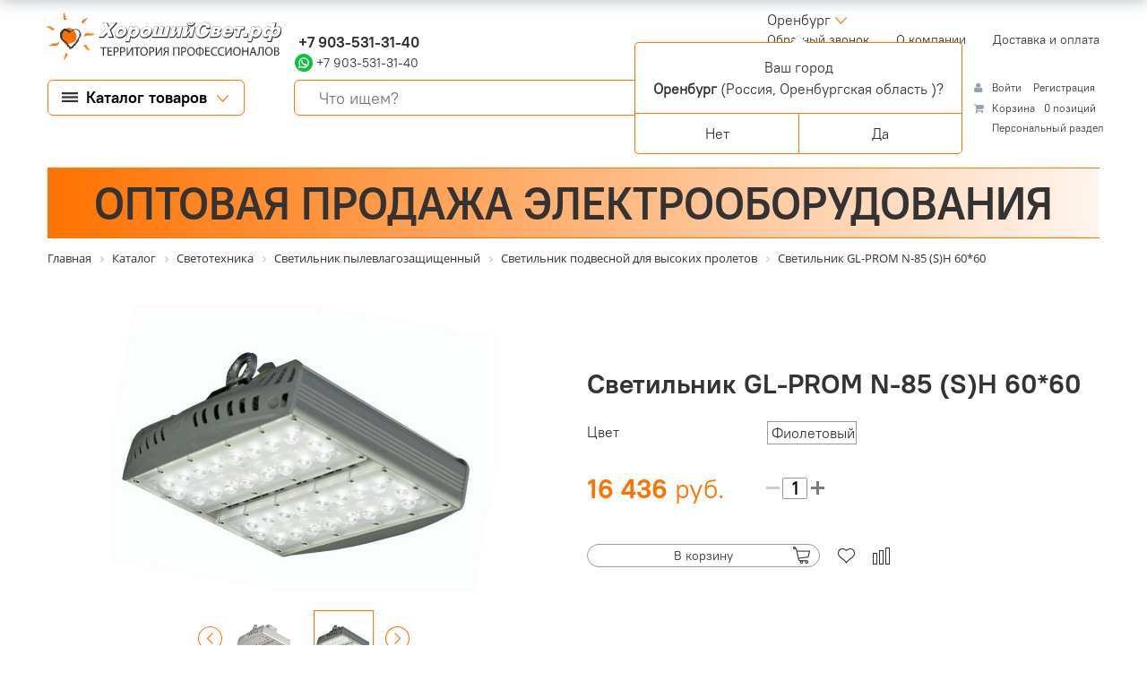

--- FILE ---
content_type: text/html; charset=UTF-8
request_url: https://orenburg.goodlighting.ru/catalog/svetilnik_gl_prom_n_85_s_n_60_60/?product
body_size: 168477
content:
<!DOCTYPE html>
<html lang="ru">
<head  itemscope itemtype="https://schema.org/WPHeader">
		<link rel="canonical" href="https://orenburg.goodlighting.ru/catalog/svetilnik_gl_prom_n_85_s_n_60_60/">
        <meta name="yandex-verification" content="9eeacea61dd483c1" />

	<meta http-equiv="Content-Type" content="text/html; charset=UTF-8" />
<meta name="keywords" content="в Оренбурге и в Оренбургской области, купить, приобрести,светильники, прожекторы, лампы,силовые, греющие, слаботочные кабели и аксессуары, трансформаторы, автоматические выключатели и УЗО, амперметры, вольтметры, электрические счетчики, шкафы, боксы, лотки, каналы, розетки и выключатели, датчики движения, присутствия и электрические звонки" />
<meta name="description" content="Каталог светотехнического и электрооборудование под любые задачи. Интернет-портал «Хороший свет» в Оренбурге и в Оренбургской области осуществляет оптовые и розничные поставка электрооборудования ведущих мировых и Российских производителей и предлагает широкий ассортимент светодиодных светильников – потолочных, офисных, для уличного освещения, для промышленных объектов, для складского освещения, а также электрооборудования, расходных материалов и инструментов для электромонтажа и обслуживания электрических сетей жилых, общественных, производственных зданий и сооружений. В каталоге интернет-портала представлены светильники, прожекторы, лампы,силовые, греющие, слаботочные кабели и аксессуары, трансформаторы, автоматические выключатели и УЗО, амперметры, вольтметры, электрические счетчики, шкафы, боксы, лотки, каналы, розетки и выключатели, датчики движения, присутствия и электрические звонки  Интернет-магазина «Хороший свет» в Оренбурге" />
<link href="/bitrix/css/main/font-awesome.css?154209924428825" type="text/css"  rel="stylesheet" />
<link href="/bitrix/js/ui/design-tokens/dist/ui.design-tokens.min.css?174555320423463" type="text/css"  rel="stylesheet" />
<link href="/bitrix/js/ui/fonts/opensans/ui.font.opensans.min.css?16637631892320" type="text/css"  rel="stylesheet" />
<link href="/bitrix/js/main/popup/dist/main.popup.bundle.min.css?174555343626589" type="text/css"  rel="stylesheet" />
<link href="/bitrix/cache/css/G9/G9/page_196019d3349f7fc0aa08e2209bbf23e0/page_196019d3349f7fc0aa08e2209bbf23e0_v1.css?174595007855411" type="text/css"  rel="stylesheet" />
<link href="/bitrix/cache/css/G9/G9/template_ad8805d08add049201600864e546ab14/template_ad8805d08add049201600864e546ab14_v1.css?1745922733207806" type="text/css"  data-template-style="true" rel="stylesheet" />
<script>if(!window.BX)window.BX={};if(!window.BX.message)window.BX.message=function(mess){if(typeof mess==='object'){for(let i in mess) {BX.message[i]=mess[i];} return true;}};</script>
<script>(window.BX||top.BX).message({"JS_CORE_LOADING":"Загрузка...","JS_CORE_NO_DATA":"- Нет данных -","JS_CORE_WINDOW_CLOSE":"Закрыть","JS_CORE_WINDOW_EXPAND":"Развернуть","JS_CORE_WINDOW_NARROW":"Свернуть в окно","JS_CORE_WINDOW_SAVE":"Сохранить","JS_CORE_WINDOW_CANCEL":"Отменить","JS_CORE_WINDOW_CONTINUE":"Продолжить","JS_CORE_H":"ч","JS_CORE_M":"м","JS_CORE_S":"с","JSADM_AI_HIDE_EXTRA":"Скрыть лишние","JSADM_AI_ALL_NOTIF":"Показать все","JSADM_AUTH_REQ":"Требуется авторизация!","JS_CORE_WINDOW_AUTH":"Войти","JS_CORE_IMAGE_FULL":"Полный размер"});</script>

<script src="/bitrix/js/main/core/core.min.js?1745553479225353"></script>

<script>BX.Runtime.registerExtension({"name":"main.core","namespace":"BX","loaded":true});</script>
<script>BX.setJSList(["\/bitrix\/js\/main\/core\/core_ajax.js","\/bitrix\/js\/main\/core\/core_promise.js","\/bitrix\/js\/main\/polyfill\/promise\/js\/promise.js","\/bitrix\/js\/main\/loadext\/loadext.js","\/bitrix\/js\/main\/loadext\/extension.js","\/bitrix\/js\/main\/polyfill\/promise\/js\/promise.js","\/bitrix\/js\/main\/polyfill\/find\/js\/find.js","\/bitrix\/js\/main\/polyfill\/includes\/js\/includes.js","\/bitrix\/js\/main\/polyfill\/matches\/js\/matches.js","\/bitrix\/js\/ui\/polyfill\/closest\/js\/closest.js","\/bitrix\/js\/main\/polyfill\/fill\/main.polyfill.fill.js","\/bitrix\/js\/main\/polyfill\/find\/js\/find.js","\/bitrix\/js\/main\/polyfill\/matches\/js\/matches.js","\/bitrix\/js\/main\/polyfill\/core\/dist\/polyfill.bundle.js","\/bitrix\/js\/main\/core\/core.js","\/bitrix\/js\/main\/polyfill\/intersectionobserver\/js\/intersectionobserver.js","\/bitrix\/js\/main\/lazyload\/dist\/lazyload.bundle.js","\/bitrix\/js\/main\/polyfill\/core\/dist\/polyfill.bundle.js","\/bitrix\/js\/main\/parambag\/dist\/parambag.bundle.js"]);
</script>
<script>BX.Runtime.registerExtension({"name":"ui.dexie","namespace":"BX.Dexie3","loaded":true});</script>
<script>BX.Runtime.registerExtension({"name":"ls","namespace":"window","loaded":true});</script>
<script>BX.Runtime.registerExtension({"name":"fx","namespace":"window","loaded":true});</script>
<script>BX.Runtime.registerExtension({"name":"fc","namespace":"window","loaded":true});</script>
<script>BX.Runtime.registerExtension({"name":"pull.protobuf","namespace":"BX","loaded":true});</script>
<script>BX.Runtime.registerExtension({"name":"rest.client","namespace":"window","loaded":true});</script>
<script>(window.BX||top.BX).message({"pull_server_enabled":"N","pull_config_timestamp":0,"shared_worker_allowed":"Y","pull_guest_mode":"N","pull_guest_user_id":0,"pull_worker_mtime":1745553082});(window.BX||top.BX).message({"PULL_OLD_REVISION":"Для продолжения корректной работы с сайтом необходимо перезагрузить страницу."});</script>
<script>BX.Runtime.registerExtension({"name":"pull.client","namespace":"BX","loaded":true});</script>
<script>BX.Runtime.registerExtension({"name":"pull","namespace":"window","loaded":true});</script>
<script>BX.Runtime.registerExtension({"name":"ui.design-tokens","namespace":"window","loaded":true});</script>
<script>BX.Runtime.registerExtension({"name":"ui.fonts.opensans","namespace":"window","loaded":true});</script>
<script>BX.Runtime.registerExtension({"name":"main.popup","namespace":"BX.Main","loaded":true});</script>
<script>BX.Runtime.registerExtension({"name":"popup","namespace":"window","loaded":true});</script>
<script type="extension/settings" data-extension="currency.currency-core">{"region":"ru"}</script>
<script>BX.Runtime.registerExtension({"name":"currency.currency-core","namespace":"BX.Currency","loaded":true});</script>
<script>BX.Runtime.registerExtension({"name":"currency","namespace":"window","loaded":true});</script>
<script>(window.BX||top.BX).message({"LANGUAGE_ID":"ru","FORMAT_DATE":"DD.MM.YYYY","FORMAT_DATETIME":"DD.MM.YYYY HH:MI:SS","COOKIE_PREFIX":"BITRIX_SM","SERVER_TZ_OFFSET":"10800","UTF_MODE":"Y","SITE_ID":"G9","SITE_DIR":"\/","USER_ID":"","SERVER_TIME":1768989339,"USER_TZ_OFFSET":0,"USER_TZ_AUTO":"Y","bitrix_sessid":"107f3d461254744e6364ec6ea02f6ce4"});</script>


<script  src="/bitrix/cache/js/G9/G9/kernel_main/kernel_main_v1.js?1748542274196377"></script>
<script src="/bitrix/js/ui/dexie/dist/dexie3.bundle.min.js?174555314888274"></script>
<script src="/bitrix/js/main/core/core_ls.min.js?17455534362683"></script>
<script src="/bitrix/js/main/core/core_frame_cache.min.js?174555343611132"></script>
<script src="/bitrix/js/pull/protobuf/protobuf.min.js?161182225576433"></script>
<script src="/bitrix/js/pull/protobuf/model.min.js?161182225514190"></script>
<script src="/bitrix/js/rest/client/rest.client.min.js?16119062609240"></script>
<script src="/bitrix/js/pull/client/pull.client.min.js?174555308249849"></script>
<script src="/bitrix/js/main/popup/dist/main.popup.bundle.min.js?174555343665924"></script>
<script src="/bitrix/js/currency/currency-core/dist/currency-core.bundle.min.js?17455523084569"></script>
<script src="/bitrix/js/currency/core_currency.min.js?1745552308835"></script>
<script>BX.setJSList(["\/bitrix\/js\/main\/core\/core_fx.js","\/bitrix\/js\/main\/session.js","\/bitrix\/js\/main\/pageobject\/pageobject.js","\/bitrix\/js\/main\/core\/core_window.js","\/bitrix\/js\/main\/date\/main.date.js","\/bitrix\/js\/main\/core\/core_date.js","\/bitrix\/js\/main\/utils.js","\/bitrix\/js\/main\/dd.js","\/bitrix\/js\/main\/core\/core_uf.js","\/bitrix\/js\/main\/core\/core_dd.js","\/bitrix\/js\/main\/core\/core_tooltip.js","\/local\/templates\/G9\/components\/bitrix\/catalog.element\/G9_Russvet\/script.js","\/local\/templates\/G9\/components\/bitrix\/sale.prediction.product.detail\/G9\/script.js","\/local\/templates\/G9\/components\/bitrix\/sale.products.gift\/G9\/script.js","\/local\/templates\/G9\/components\/bitrix\/sale.gift.main.products\/G9\/script.js","\/local\/templates\/G9\/components\/bitrix\/catalog.products.viewed\/G9_Russvet\/script.js","\/local\/templates\/G9\/components\/bitrix\/catalog.item\/G9_Russvet\/script.js","\/local\/templates\/G9\/js\/jquery-3.5.1.min.js","\/local\/templates\/G9\/plugins\/bootstrap-4.6.0\/js\/bootstrap.bundle.min.js","\/local\/templates\/G9\/plugins\/owl\/owl.carousel.min.js","\/local\/templates\/G9\/js\/script.js","\/local\/templates\/G9\/components\/ammina\/regions.selector\/G9\/script.js","\/bitrix\/components\/bitrix\/search.title\/script.js","\/bitrix\/components\/bitrix\/sale.basket.basket.line\/templates\/.default\/script.js","\/local\/templates\/G9\/components\/bitrix\/catalog.section.list\/G9_slide_menu\/script.js"]);</script>
<script>BX.setCSSList(["\/local\/templates\/G9\/components\/bitrix\/catalog\/G9v2Russvet\/style.css","\/local\/templates\/G9\/components\/bitrix\/catalog.element\/G9_Russvet\/style.css","\/local\/templates\/G9\/components\/bitrix\/sale.prediction.product.detail\/G9\/style.css","\/local\/templates\/G9\/components\/bitrix\/sale.products.gift\/G9\/style.css","\/local\/templates\/G9\/components\/bitrix\/sale.gift.main.products\/G9\/style.css","\/local\/templates\/G9\/components\/bitrix\/catalog.products.viewed\/G9_Russvet\/style.css","\/local\/templates\/G9\/components\/bitrix\/catalog.item\/G9_Russvet\/style.css","\/local\/templates\/G9\/fonts\/PT_ Root_UI\/font.css","\/local\/templates\/G9\/plugins\/bootstrap-4.6.0\/css\/bootstrap.min.css","\/local\/templates\/G9\/plugins\/classie\/classie.css","\/local\/templates\/G9\/plugins\/owl\/owl.carousel.min.css","\/local\/templates\/G9\/components\/ammina\/regions.selector\/G9\/style.css","\/local\/templates\/G9\/components\/bitrix\/menu\/G9\/style.css","\/local\/templates\/G9\/components\/bitrix\/search.title\/G9\/style.css","\/bitrix\/components\/bitrix\/sale.basket.basket.line\/templates\/.default\/style.css","\/local\/templates\/G9\/components\/bitrix\/breadcrumb\/G9\/style.css","\/local\/templates\/G9\/components\/nevolko\/company.data\/G9_address\/style.css","\/local\/templates\/G9\/components\/bitrix\/menu\/G9_bottom_menu\/style.css","\/local\/templates\/G9\/components\/bitrix\/eshop.socnet.links\/G9\/style.css","\/local\/templates\/G9\/components\/bitrix\/catalog.section.list\/G9_slide_menu\/style.css","\/local\/templates\/G9\/styles.css","\/local\/templates\/G9\/template_styles.css"]);</script>
<!-- Yandex.Metrika counter -->
<script type="text/javascript" >
   (function(m,e,t,r,i,k,a){m[i]=m[i]||function(){(m[i].a=m[i].a||[]).push(arguments)};
   m[i].l=1*new Date();k=e.createElement(t),a=e.getElementsByTagName(t)[0],k.async=1,k.src=r,a.parentNode.insertBefore(k,a)})
   (window, document, "script", "https://mc.yandex.ru/metrika/tag.js", "ym");

   ym(76126453, "init", {
        clickmap:true,
        trackLinks:true,
        accurateTrackBounce:true,
        webvisor:true,
        ecommerce:"dataLayer"
   });
</script>
<noscript><div><img src="https://mc.yandex.ru/watch/76126453" style="position:absolute; left:-9999px;" alt="" /></div></noscript>
<!-- /Yandex.Metrika counter -->
<meta name="yandex-verification" content="9eeacea61dd483c1" />
<script>
					(function () {
						"use strict";

						var counter = function ()
						{
							var cookie = (function (name) {
								var parts = ("; " + document.cookie).split("; " + name + "=");
								if (parts.length == 2) {
									try {return JSON.parse(decodeURIComponent(parts.pop().split(";").shift()));}
									catch (e) {}
								}
							})("BITRIX_CONVERSION_CONTEXT_G9");

							if (cookie && cookie.EXPIRE >= BX.message("SERVER_TIME"))
								return;

							var request = new XMLHttpRequest();
							request.open("POST", "/bitrix/tools/conversion/ajax_counter.php", true);
							request.setRequestHeader("Content-type", "application/x-www-form-urlencoded");
							request.send(
								"SITE_ID="+encodeURIComponent("G9")+
								"&sessid="+encodeURIComponent(BX.bitrix_sessid())+
								"&HTTP_REFERER="+encodeURIComponent(document.referrer)
							);
						};

						if (window.frameRequestStart === true)
							BX.addCustomEvent("onFrameDataReceived", counter);
						else
							BX.ready(counter);
					})();
				</script>
<meta name="yandex-verification" content="dca6def0c1896f4a">
<meta http-equiv="X-UA-Compatible" content="IE=Edge">
<meta name="viewport" content="width=device-width, initial-scale=1.0">
<meta name="author" content="веб-дизайн: С.Тарасов, г. Москва-2021, sales@tarasov-gold.ru; веб-программирование: Неволько О.В., г. Тула-2021, bitrix71@bk.ru">
<link rel="apple-touch-icon" sizes="180x180" href="/local/templates/G9/images/favicon/apple-touch-icon.png">
<link rel="icon" type="image/png" sizes="32x32" href="/local/templates/G9/images/favicon/favicon-32x32.png">
<link rel="icon" type="image/png" sizes="16x16" href="/local/templates/G9/images/favicon/favicon-16x16.png">
<link rel="icon" type="image/x-icon" href="/local/templates/G9/images/template/favicon/favicon.ico">
<link rel="manifest" href="/local/templates/G9/images/favicon/site.webmanifest">
<link rel="mask-icon" href="/local/templates/G9/images/favicon/safari-pinned-tab.svg" color="#5bbad5">
<meta name="msapplication-TileColor" content="#da532c">
<meta name="theme-color" content="#ffffff">



<script  src="/bitrix/cache/js/G9/G9/template_f073f3f503db64b1e5562e3162e4f8d1/template_f073f3f503db64b1e5562e3162e4f8d1_v1.js?1745922733250692"></script>
<script  src="/bitrix/cache/js/G9/G9/page_7fc40fa2dd27a0bde0148812ab466bbf/page_7fc40fa2dd27a0bde0148812ab466bbf_v1.js?1745950078179532"></script>
<script>var _ba = _ba || []; _ba.push(["aid", "ef60d39f6790b50812d61cacd17a158d"]); _ba.push(["host", "orenburg.goodlighting.ru"]); (function() {var ba = document.createElement("script"); ba.type = "text/javascript"; ba.async = true;ba.src = (document.location.protocol == "https:" ? "https://" : "http://") + "bitrix.info/ba.js";var s = document.getElementsByTagName("script")[0];s.parentNode.insertBefore(ba, s);})();</script>


		<meta itemprop="description" content="Интернет-портал "Хороший свет" в Оренбурге и в Оренбургской области магазин, где можно подобрать и купить необходимое светотехническое и электронное оборудование под любые задачи. Интернет-портал "Хороший свет" в Оренбурге и в Оренбургской области осуществляет оптовые и розничные поставка электрооборудования ведущих мировых и Российских производителей и предлагает широкий ассортимент светодиодных светильников – потолочных, офисных, для уличного освещения, для промышленных объектов, для складского освещения, а также электрооборудования, расходных материалов и инструментов для электромонтажа и обслуживания электрических сетей жилых, общественных, производственных зданий и сооружений. В каталоге интернет-портала представлены светильники, прожекторы, лампы,силовые, греющие, слаботочные кабели и аксессуары, трансформаторы, автоматические выключатели и УЗО, амперметры, вольтметры, электрические счетчики, шкафы, боксы, лотки, каналы, розетки и выключатели, датчики движения, присутствия и электрические звонки.">
		<meta itemprop="keywords" content="в Оренбурге и в Оренбургской области, купить, приобрести,светильники, прожекторы, лампы,силовые, греющие, слаботочные кабели и аксессуары, трансформаторы, автоматические выключатели и УЗО, амперметры, вольтметры, электрические счетчики, шкафы, боксы, лотки, каналы, розетки и выключатели, датчики движения, присутствия и электрические звонки">
	<!--html5shiv v3.7.3 - Полифил, позволяющий использовать основные стили HTML5 для Internet Explorer 6-8, Safari 4.x, Firefox 3.x. и iPhone 3.x.-->
	<!--[if lt IE 9]>
		<script src="/local/templates/G9/js/ie/html5shiv/html5shiv.min.js"></script>
		<script src="/local/templates/G9/js/ie/html5shiv/html5shiv-printshiv.min.js"></script>
	<![endif]-->
	<!--Respond.js v1.4.2 - Полифил, позволяющий создавать медиа запросы для Internet Explorer 6-8, Safari 4.x, Firefox 3.x. и iPhone 3.x.-->
	<!--[if lt IE 9]>
		<script src="/local/templates/G9/js/ie/respond/respond.min.js"></script>
	<![endif]-->
	<title itemprop="headline">Cветодиодные светильники (LED),светотехническое и электрооборудование под любые задачи в Оренбурге | Интернет-портал "Хороший свет"</title>

	<!-- Yandex.Metrika counter -->
	<script type="text/javascript" >
		 (function(m,e,t,r,i,k,a){m[i]=m[i]||function(){(m[i].a=m[i].a||[]).push(arguments)};
		 m[i].l=1*new Date();k=e.createElement(t),a=e.getElementsByTagName(t)[0],k.async=1,k.src=r,a.parentNode.insertBefore(k,a)})
		 (window, document, "script", "https://mc.yandex.ru/metrika/tag.js", "ym");

		 ym(50926784, "init", {
					clickmap:true,
					trackLinks:true,
					accurateTrackBounce:true,
					webvisor:true,
					ecommerce:"dataLayer"
		 });
	</script>
	<noscript><div><img src="https://mc.yandex.ru/watch/50926784" style="position:absolute; left:-9999px;" alt="" /></div></noscript>
	<!-- /Yandex.Metrika counter -->
   </head>
<body class="regular-font grey-color">

<!--Форма подбора товара по фотографии//-->
<script data-b24-form="click/6/0oj7my" data-skip-moving="true"> (function(w,d,u){ var s=d.createElement('script');s.async=true;s.src=u+'?'+(Date.now()/180000|0); var h=d.getElementsByTagName('script')[0];h.parentNode.insertBefore(s,h); })(window,document,'https://cdn-ru.bitrix24.ru/b17605268/crm/form/loader_6.js'); </script>
<button id="product-by-photo" style="display:none;"></button>
<!--для вызова формы использовать html-тег с атрибутом class="product-by-photo"-->

<!--Форма "Нужна консультация"//-->
<script data-b24-form="click/10/osrz39" data-skip-moving="true"> (function(w,d,u){ var s=d.createElement('script');s.async=true;s.src=u+'?'+(Date.now()/180000|0); var h=d.getElementsByTagName('script')[0];h.parentNode.insertBefore(s,h); })(window,document,'https://cdn-ru.bitrix24.ru/b17605268/crm/form/loader_10.js'); </script>
<button id="backform" style="display:none;"></button>
<!--для вызова формы использовать html-тег с атрибутом class="backform"-->

<!--Форма "Перезвоните мне"//-->
<script data-b24-form="click/8/2oy4jd" data-skip-moving="true"> (function(w,d,u){ var s=d.createElement('script');s.async=true;s.src=u+'?'+(Date.now()/180000|0); var h=d.getElementsByTagName('script')[0];h.parentNode.insertBefore(s,h); })(window,document,'https://cdn-ru.bitrix24.ru/b17605268/crm/form/loader_8.js'); </script><button id="callback" style="display:none;"></button>
<button id="callback" style="display:none;"></button>
<!--для вызова формы использовать html-тег с атрибутом class="callback"-->



		<a href="/bitrix/admin/"><div class="adminpage"></div></a>
<div class="fon" itemscope itemtype="https://schema.org/WebPage">
<div class="container-fluid">
<header>
<!--1-я строка -->
	<div class="row pb-2">
		<div class="header_logo_wrap col-content">
			<div style="height: 100%;" class="d-flex justify-content-center align-items-center">
				<div class="header_logo">
					<a href="/" title="Интернет магазин по продаже светодиодных светильников "Хороший свет", территория профессионалов">
						<h4 class="text-hide">Интернет магазин по продаже светодиодных светильников "Хороший свет"</h4>
					</a>
				</div>
			</div>
		</div>
		<div class="col d-flex flex-row justify-content-between">
			<div class="header_contacts flex-column">
				<div class="phone bold-font" style="letter-spacing: 0.6px;">
													<a href="tel:" title="Позвонить в отдел продаж интернет магазина &quot;Хороший свет&quot;">&nbsp;&nbsp;</a>
							</div>
				<div class="phone bold-font">
													<a href="tel:+79035313140" title="Позвонить в отдел продаж интернет магазина &quot;Хороший свет&quot;">&nbsp;+7 903-531-31-40</a>
							</div>
				<div>
				 <a href=" https://wa.me/79035313140" target="_blank"> <img src="/local/templates/G9/images/whatsapp.svg"
                                                                style="margin-top: -4px;"> <span
            style="font-size: 14.3px;">+7 903-531-31-40</span></a>										</div>
			</div>
			<div class="d-flex justify-content-center align-items-center orange-color bold-font top-title">
			ВСЕ ДЛЯ ОСВЕЩЕНИЯ И ЭЛЕКТРОМОНТАЖА			</div>
			<div>
				 <div style="padding-left: 30px; margin-right: 20px;}">
					
<div class="bam-regions">
		<a href="javascript:void(0)" title="Россия, Оренбургская область, Оренбург"
	   class="bam-regions-link">Оренбург</a>
</div>

<div class="bam-regions-confirm">
			<div class="bam-regions-confirm-content">
			<div class="bam-regions-confirm-content-arrow"></div>
			<div class="bam-regions-confirm-title">
				<span>Ваш город</span>
				<p><strong>Оренбург</strong> (Россия, Оренбургская область					)?</p>
			</div>
			<div class="bam-regions-confirm-buttons">
				<a href="javascript:void(0)"
				   class="bam-regions-confirm-button bam-regions-confirm-button-no">Нет</a><a
						href="javascript:void(0)"
						class="bam-regions-confirm-button bam-regions-confirm-button-yes">Да</a>
			</div>
		</div>
		</div>

<div class="bam-regions-popup"></div>

<div class="bam-regions-popupbg"></div>
<script type="text/javascript">
	$(document).ready(function () {
		$(".bam-regions").amminaRegions({'CONFIRM_REQUEST_SHOW':true,'CITY_INFO':{'CITY':{'ID':'6830','NAME':'Оренбург','LAT':'51.7727','LON':'55.0988','OKATO':'53401','LOCATION_ID':'236597','IS_DEFAULT':'N','IS_FAVORITE':'N','EXT_ID':'515003'},'REGION':{'ID':'700','CODE':'RU-ORE','NAME':'Оренбургская область','OKATO':'53','TIMEZONE':'Asia/Yekaterinburg','LOCATION_ID':'155','EXT_ID':'515001'},'COUNTRY':{'ID':'25','CODE':'RU','CONTINENT':'EU','NAME':'Россия','LAT':'60','LON':'100','TIMEZONE':'Europe/Moscow','LOCATION_ID':'104','EXT_ID':'185'}},'FULL_NAME':'Россия, Оренбургская область, Оренбург','FULL_NAME_NO_CITY':'Россия, Оренбургская область','CITY_NAME_NO_SUBREGION':'Оренбург'}, {'CACHE_TIME':'86400','CACHE_TYPE':'A','CHANGE_CITY_MANUAL':'Y','CITY_VERIFYCATION':'Y','INCLUDE_JQUERY':'N','COUNT_SHOW_CITY':'24','IP':'18.188.211.231','SEARCH_CITY_TYPE':'R','SHOW_CITY_TYPE':'D','USE_GPS':'Y','COMPONENT_TEMPLATE':'G9','SEPARATE_SETTINGS_MOBILE':'N','PRIORITY_DOMAIN':'N','ALLOW_REDIRECT':'N','COMPOSITE_FRAME_MODE':'A','COMPOSITE_FRAME_TYPE':'AUTO','MOBILE_CHANGE_CITY_MANUAL':'Y','MOBILE_CITY_VERIFYCATION':'N','MOBILE_USE_GPS':'Y','MOBILE_SHOW_CITY_TYPE':'R','MOBILE_SEARCH_CITY_TYPE':'R','MOBILE_COUNT_SHOW_CITY':'24','PREVENT_CITY':'6830','CONFIRM_REQUEST_SHOW':true,'SITE_ID':'G9','~CACHE_TIME':'86400','~CACHE_TYPE':'A','~CHANGE_CITY_MANUAL':'Y','~CITY_VERIFYCATION':'Y','~INCLUDE_JQUERY':'N','~COUNT_SHOW_CITY':'24','~IP':'18.188.211.231','~SEARCH_CITY_TYPE':'R','~SHOW_CITY_TYPE':'D','~USE_GPS':'Y','~COMPONENT_TEMPLATE':'G9','~SEPARATE_SETTINGS_MOBILE':'N','~PRIORITY_DOMAIN':'N','~ALLOW_REDIRECT':'N','~COMPOSITE_FRAME_MODE':'A','~COMPOSITE_FRAME_TYPE':'AUTO','~MOBILE_CHANGE_CITY_MANUAL':'Y','~MOBILE_CITY_VERIFYCATION':'N','~MOBILE_USE_GPS':'Y','~MOBILE_SHOW_CITY_TYPE':'R','~MOBILE_SEARCH_CITY_TYPE':'R','~MOBILE_COUNT_SHOW_CITY':'24','~PREVENT_CITY':'6830','~CONFIRM_REQUEST_SHOW':true,'~SITE_ID':'G9'});
	});
</script>
				 </div>
			<div class="d-flex align-items-center justify-content-end">
			<div class="btn-threeline btn-slide" type="button"></div>
			

<nav class="header-nav" itemscope itemtype="https://schema.org/SiteNavigationElement">
	<ul class="nav">	
			
																<li class="nav-item" itemprop="name">
						<a itemprop="url" class="nav-link callback" href="https://orenburg.goodlighting.ru#">
							Обратный звонок<span class="sr-only"> (current)</span>						</a>
					</li>				
																
																<li class="nav-item" itemprop="name">
						<a itemprop="url" class="nav-link" href="https://orenburg.goodlighting.ru/about-company/">
							О компании						</a>
					</li>				
																
																<li class="nav-item" itemprop="name">
						<a itemprop="url" class="nav-link" href="https://orenburg.goodlighting.ru/how_to_buy/">
							Доставка и оплата						</a>
					</li>				
																</ul>	
</nav>
	
			</div>
			</div>
		</div>
	</div><!--1-я строка-->
<!--2-я строка-->
	<div class="row header-scroll second-string">
				<div class="header_logo_fix">
					<a href="/" title="Интернет магазин по продаже светодиодных светильников "Хороший свет", территория профессионалов">
						<h4 class="text-hide">Интернет магазин по продаже светодиодных светильников "Хороший свет"</h4>
					</a>
				</div>
		<div class="btn-slide-wrap col-content">
			<button type="button" class="btn-g9 btn-top-left_menu border-orange-color border-radius-6 btn-slide">
				<span>Каталог товаров</span>
			</button>
			<button type="button" class="btn-g9-min border-grey-color border-radius-6 btn-slide btn-mini-catalog">
				<div></div>
			</button>
			<button type="button" class="btn-g9-min border-transporent-color border-radius-6 btn-slide btn-mini-menu">
				<div></div>
			</button>
		</div>
		<div class="col header-search-wrap">
		<div id="title-search-main" class="bx-searchtitle">
	<form action="/search/">
		<div class="input-group border-radius-6 border-orange-color">
			<input id="title-search-input-main" type="text" name="q" placeholder="Что ищем?" 
			value="" autocomplete="off" 
			class="form-control-g9">
			<div class="input-group-append">
				<button class="btn-search" type="submit" name="s"><div>Поиск</div><span></span></button>
			</div>
		</div>
	</form>
</div>
<script>
	BX.ready(function(){
		new JCTitleSearch({
			'AJAX_PAGE' : '/catalog/svetilnik_gl_prom_n_85_s_n_60_60/?product=',
			'CONTAINER_ID': 'title-search-main',
			'INPUT_ID': 'title-search-input-main',
			'MIN_QUERY_LEN': 2
		});
	});
</script>

		</div>
		<div class="col-content container-cart">
			<script>
var bx_basketFKauiI = new BitrixSmallCart;
</script>
<div id="bx_basketFKauiI" class="bx-basket bx-opener"><!--'start_frame_cache_bx_basketFKauiI'--><div class="bx-hdr-profile">
	<div class="bx-basket-block">
		<i class="fa fa-user"></i>
		<script type="text/javascript">bx_basketFKauiI.currentUrl = '%2Fcatalog%2Fsvetilnik_gl_prom_n_85_s_n_60_60%2F%3Fproduct%3D';</script>			<a href="/login/?login=yes&backurl=%2Fcatalog%2Fsvetilnik_gl_prom_n_85_s_n_60_60%2F%3Fproduct%3D">
				Войти			</a>
							<a href="/register/?register=yes&backurl=%2Fcatalog%2Fsvetilnik_gl_prom_n_85_s_n_60_60%2F%3Fproduct%3D">
					Регистрация				</a>
							</div>
	<div class="bx-basket-block"><i class="fa fa-shopping-cart"></i>
			<a href="/personal/cart/">Корзина</a>0 позиций			<div style="padding-top: 4px;">
			<span class="icon_info"></span>
			<a href="/personal/">Персональный раздел</a>
			</div>
			</div>
</div><!--'end_frame_cache_bx_basketFKauiI'--></div>
<script type="text/javascript">
	bx_basketFKauiI.siteId       = 'G9';
	bx_basketFKauiI.cartId       = 'bx_basketFKauiI';
	bx_basketFKauiI.ajaxPath     = '/bitrix/components/bitrix/sale.basket.basket.line/ajax.php';
	bx_basketFKauiI.templateName = '.default';
	bx_basketFKauiI.arParams     =  {'PATH_TO_BASKET':'/personal/cart/','PATH_TO_PERSONAL':'/personal/','SHOW_PERSONAL_LINK':'Y','SHOW_NUM_PRODUCTS':'Y','SHOW_TOTAL_PRICE':'N','SHOW_PRODUCTS':'N','POSITION_FIXED':'N','SHOW_AUTHOR':'Y','PATH_TO_REGISTER':'/register/','PATH_TO_PROFILE':'/personal/private/','COMPONENT_TEMPLATE':'G9','PATH_TO_ORDER':'/personal/order/make/','SHOW_EMPTY_VALUES':'Y','PATH_TO_AUTHORIZE':'/login/','SHOW_REGISTRATION':'Y','HIDE_ON_BASKET_PAGES':'N','COMPOSITE_FRAME_MODE':'A','COMPOSITE_FRAME_TYPE':'AUTO','SHOW_DELAY':'Y','SHOW_NOTAVAIL':'N','SHOW_IMAGE':'N','SHOW_PRICE':'N','SHOW_SUMMARY':'N','POSITION_HORIZONTAL':'right','POSITION_VERTICAL':'top','MAX_IMAGE_SIZE':'70','CACHE_TYPE':'A','AJAX':'N','~PATH_TO_BASKET':'/personal/cart/','~PATH_TO_PERSONAL':'/personal/','~SHOW_PERSONAL_LINK':'Y','~SHOW_NUM_PRODUCTS':'Y','~SHOW_TOTAL_PRICE':'N','~SHOW_PRODUCTS':'N','~POSITION_FIXED':'N','~SHOW_AUTHOR':'Y','~PATH_TO_REGISTER':'/register/','~PATH_TO_PROFILE':'/personal/private/','~COMPONENT_TEMPLATE':'G9','~PATH_TO_ORDER':'/personal/order/make/','~SHOW_EMPTY_VALUES':'Y','~PATH_TO_AUTHORIZE':'/login/','~SHOW_REGISTRATION':'Y','~HIDE_ON_BASKET_PAGES':'N','~COMPOSITE_FRAME_MODE':'A','~COMPOSITE_FRAME_TYPE':'AUTO','~SHOW_DELAY':'Y','~SHOW_NOTAVAIL':'N','~SHOW_IMAGE':'N','~SHOW_PRICE':'N','~SHOW_SUMMARY':'N','~POSITION_HORIZONTAL':'right','~POSITION_VERTICAL':'top','~MAX_IMAGE_SIZE':'70','~CACHE_TYPE':'A','~AJAX':'N','cartId':'bx_basketFKauiI'}; // TODO \Bitrix\Main\Web\Json::encode
	bx_basketFKauiI.closeMessage = 'Скрыть';
	bx_basketFKauiI.openMessage  = 'Раскрыть';
	bx_basketFKauiI.activate();
</script>		</div>
	</div><!--2-я строка-->
<!--3-я строка-->

<div class="row">
<div class="col-12">
	<div class="our-price">
		<h2 class="h2">ОПТОВАЯ ПРОДАЖА ЭЛЕКТРООБОРУДОВАНИЯ		</h2>
	</div>
</div>
</div>


<!--4-я строка--->
	<div class="row">
		<div class="col">
		<link href="/bitrix/css/main/font-awesome.css?154209924428825" type="text/css" rel="stylesheet" />
<div class="bx-breadcrumb" itemscope itemtype="https://schema.org/BreadcrumbList">
			<div class="bx-breadcrumb-item" id="bx_breadcrumb_0" itemprop="itemListElement" itemscope itemtype="https://schema.org/ListItem">
				
				<a href="/" title="Главная" itemprop="item">
					<span itemprop="name">Главная</span>
				</a>
				<meta itemprop="position" content="1" />
			</div>
			<div class="bx-breadcrumb-item" id="bx_breadcrumb_1" itemprop="itemListElement" itemscope itemtype="https://schema.org/ListItem">
				<i class="fa fa-angle-right"></i>
				<a href="/catalog/" title="Каталог" itemprop="item">
					<span itemprop="name">Каталог</span>
				</a>
				<meta itemprop="position" content="2" />
			</div>
			<div class="bx-breadcrumb-item" id="bx_breadcrumb_2" itemprop="itemListElement" itemscope itemtype="https://schema.org/ListItem">
				<i class="fa fa-angle-right"></i>
				<a href="/catalog/svetilniki/" title="Светотехника" itemprop="item">
					<span itemprop="name">Светотехника</span>
				</a>
				<meta itemprop="position" content="3" />
			</div>
			<div class="bx-breadcrumb-item" id="bx_breadcrumb_3" itemprop="itemListElement" itemscope itemtype="https://schema.org/ListItem">
				<i class="fa fa-angle-right"></i>
				<a href="/catalog/svetilniki/svetilnik-pylevlagozashchishchennyy/" title="Светильник пылевлагозащищенный" itemprop="item">
					<span itemprop="name">Светильник пылевлагозащищенный</span>
				</a>
				<meta itemprop="position" content="4" />
			</div>
			<div class="bx-breadcrumb-item" id="bx_breadcrumb_4" itemprop="itemListElement" itemscope itemtype="https://schema.org/ListItem">
				<i class="fa fa-angle-right"></i>
				<a href="/catalog/svetilniki/svetilnik-pylevlagozashchishchennyy/svetilnik-dlya-vysokikh-proletov/" title="Светильник подвесной для высоких пролетов" itemprop="item">
					<span itemprop="name">Светильник подвесной для высоких пролетов</span>
				</a>
				<meta itemprop="position" content="5" />
			</div>
			<div class="bx-breadcrumb-item">
				<i class="fa fa-angle-right"></i>
				<span>Светильник GL-PROM N-85 (S)Н 60*60</span>
			</div><div style="clear:both"></div></div>		</div>
	</div>
</header>
<main><div class="row">
	<div class='col'>
	<div class="bx-catalog-element" id="bx_117848907_642007" itemscope itemtype="https://schema.org/Product">

	<div class="row d-md-none">
			</div>
	<div class="row h1-left d-md-none"><h1 class="h1">Светильник GL-PROM N-85 (S)Н 60*60</h1></div>
	<div class="row">
		<div class="col-md">
			<div class="product-item-detail-slider-container" id="bx_117848907_642007_big_slider">
				<span class="product-item-detail-slider-close" data-entity="close-popup"></span>
				<div class="product-item-detail-slider-block
				"
					data-entity="images-slider-block">
															<div class="product-item-detail-slider-images-container" data-entity="images-container">
														<div class="product-item-detail-slider-image active" data-entity="image" data-id="978645">
									<img src="/upload/iblock/e42/jhfn0b7cyoo1cy0m54zmt6zlgl1jzztq/23289c34_bc63_11ea_becf_00155d280503_7dfd8873_7900_11ec_bfd3_00155d280503.resize1.jpg" alt="Светильник GL-PROM N-85 (S)Н 60*60" title="Светильник GL-PROM N-85 (S)Н 60*60">
																			<meta itemprop="image" content="pskov.goodlighting.ru/upload/iblock/e42/jhfn0b7cyoo1cy0m54zmt6zlgl1jzztq/23289c34_bc63_11ea_becf_00155d280503_7dfd8873_7900_11ec_bfd3_00155d280503.resize1.jpg">
																	</div>
																<div class="product-item-detail-slider-image" data-entity="image" data-id="978646">
									<img src="/upload/iblock/eb5/73j8eqi6uwpnus342w71bntx7q0iizya/23289c34_bc63_11ea_becf_00155d280503_7dfda27e_7900_11ec_bfd3_00155d280503.resize1.jpg" alt="Светильник GL-PROM N-85 (S)Н 60*60" title="Светильник GL-PROM N-85 (S)Н 60*60">
																	</div>
																<div class="product-item-detail-slider-image" data-entity="image" data-id="978647">
									<img src="/upload/iblock/0fa/g74fpy4e16d8segygh8kytohwjkjt3sb/23289c34_bc63_11ea_becf_00155d280503_7ec37ba2_7900_11ec_bfd3_00155d280503.resize1.jpg" alt="Светильник GL-PROM N-85 (S)Н 60*60" title="Светильник GL-PROM N-85 (S)Н 60*60">
																	</div>
															<div class="product-item-detail-slider-progress-bar" data-entity="slider-progress-bar" style="width: 0;"></div>
												</div>
				</div>
										<div class="product-item-detail-slider-controls-block" id="bx_117848907_642007_slider_cont">
							<div class="product-item-detail-slider-buttons">
								<span class="product-item-detail-slider-left" data-entity="slider-control-left" style="display: none;"></span>
							</div>
																<div class="product-item-detail-slider-controls-image active"
										data-entity="slider-control" data-value="978645">
										<img itemprop="image" src="https://pskov.goodlighting.ru/upload/iblock/e42/jhfn0b7cyoo1cy0m54zmt6zlgl1jzztq/23289c34_bc63_11ea_becf_00155d280503_7dfd8873_7900_11ec_bfd3_00155d280503.resize1.jpg">
									</div>
																		<div class="product-item-detail-slider-controls-image"
										data-entity="slider-control" data-value="978646">
										<img itemprop="image" src="https://pskov.goodlighting.ru/upload/iblock/eb5/73j8eqi6uwpnus342w71bntx7q0iizya/23289c34_bc63_11ea_becf_00155d280503_7dfda27e_7900_11ec_bfd3_00155d280503.resize1.jpg">
									</div>
																<div class="product-item-detail-slider-buttons">
								<span class="product-item-detail-slider-right" data-entity="slider-control-right" style="display: none;"></span>
							</div>
						</div>
									</div>
		</div>

		<div class="col-md-6">
		<div class="row d-none d-md-flex">
								</div>
<div class="row h1-left d-none d-md-flex"><h1 class="h1">Светильник GL-PROM N-85 (S)Н 60*60</h1></div><br>
			<div class="row">
									<div class="col">
																
																					<div class="row mb-1 text-left">
																							<div class="col-12 col-sm-6 col-md-12 col-xl-4">Цвет</div>
												<div class="col-12 col-sm-6 col-md-12 col-xl-8">
																										<span style="display:inline-block" class="product-item-detail-properties-value-block mb-1">Фиолетовый</span>
																								</div>

											</div>
																</div>
								</div>
			<div class="row">

								<!--div class="col">
					<div class="product-item-detail-pay-block"-->
															<div  style="margin-top:25px;" class="ml-3 container_price">
																					<div class="product-item-detail-price-old"
												id="bx_117848907_642007_old_price"
												style="display: none;"></div>
											
																				<div class="product-item-detail-price-current" id="bx_117848907_642007_price">16 436</div>



																					<div class="product-item-detail-economy-price"
												id="bx_117848907_642007_price_discount"
												style="display: none;"></div>
											
									</div>
																													<div style="margin-top:25px;" class="col col-sm-content d-flex align-items-center" style="display: none;" data-entity="quantity-block">

											
											<div class="product-item-amount d-flex justify-content-start align-items-center">
												<div class="product-item-amount-field-container-detail">
													<span class="product-item-amount-field-btn-minus no-select" id="bx_117848907_642007_quant_down"></span>
													<div class="product-item-amount-field-block">
														<input class="product-item-amount-field" id="bx_117848907_642007_quantity" type="number" value="1">
													</div>
													<span class="product-item-amount-field-btn-plus no-select" id="bx_117848907_642007_quant_up"></span>
												</div>

												
												<div class="product-item-amount-description-container-detail">
													<span id="bx_117848907_642007_price_total"></span>
												</div>



											</div>
										</div>
																													<div data-entity="main-button-container" class="col-12 mb-3">
										<div id="bx_117848907_642007_basket_actions" style="display: ;" class="d-flex flex-column align-items-center align-items-md-start">
																																			<div class="order-0 order-md-1 all-button mb-3 d-flex flex-column flex-md-row justify-content-md-start">
													<div class="order-1 order-md-0 catalog-cart-nav-detail d-flex align-items-center">
														<button type="button" class="product-button-detail" title="Корзина" id="bx_117848907_642007_buy_link" href="javascript:void(0)" rel="nofollow">
															<span class="detail-cart-nav">В корзину</span>
														</button>
													</div>
																										<div class="order-0 order-md-1 d-flex justify-content-end justify-content-md-center">
																													<div class="catalog-cart-nav-detail d-flex align-items-center">
																<label id="bx_117848907_642007_select_link">
																	<input type="checkbox" data-entity="selectSale-checkbox">
																	<span class="catalog-favorites-detail"></span>
																</label>
															</div>
																																											<div class="catalog-cart-nav-detail d-flex align-items-center">
																	<label id="bx_117848907_642007_compare_link">
																			<input type="checkbox" data-entity="compare-checkbox">
																			<span class="catalog-comparison-detail" ></span>
																	</label>
															</div>
																											</div>
																									</div>
																					</div>
									</div>
									
									<div class="col mb-3" id="bx_117848907_642007_not_avail" style="display: none;">
																				<button class="btn-order backform">На заказ</button>
									</div>

														<!--/div-->
				<!--/div-->
			</div><!--.row-->
		</div>
	</div>
		<div class="row">
		<div class="col">
			
				<div class="row">
				<div class="col">
										<ul class="d-none d-sm-block product-item-detail-tabs-list">
															<li class="product-item-detail-tab" data-toggle="collapse" data-target="#collapseOne" aria-expanded="true" aria-controls="collapseOne">
									<div class="product-item-detail-tab-link">
									О товаре									</div>
								</li>
																<li class="product-item-detail-tab collapsed"  data-toggle="collapse" data-target="#collapseTwo" aria-expanded="false" aria-controls="collapseTwo">
									<div class="product-item-detail-tab-link">
										<span>Характеристики</span>
									</div>
								</li>
																					</ul>
										<div class="accordion" id="accordionExample">
														<div class="card">
								<div class="d-sm-none card-header" id="headingOne">
									<div class="text-left bottom-arrow" data-toggle="collapse" data-target="#collapseOne" aria-expanded="true" aria-controls="collapseOne">
										О товаре									</div>
								 </div>
								<div id="collapseOne" class="collapse show" aria-labelledby="headingOne" data-parent="#accordionExample">
									<div class="card-body">
										<p itemprop="description">Описание <br />
<br />
Промышленные светодиодные осветительные системы серии GL-PROM N 85 являются эффективной заменой ламп ДРИ-175, ДРЛ-250. Светильники GL-PROM предназначены для наружного и внутреннего освещения промышленных и производственных помещений, перерабатывающих цехов, ангаров, логистических центров, утилитарных зон, спортивных залов, крытых автомобильных парковок, торговых рядов вещевых и продовольственных рынков, помещений с высокой концентрацией пыли и влаги и т.п. <br />
<br />
Конструкция <br />
<br />
Корпус GL-PROM N 85 выполнен из анодированного алюминиевого профиля, который защищает от воздействия агрессивных сред и является эффективным радиатором для светодиодов. Конструктивные элементы изготовлены из листовой оцинкованной стали и окрашены атмосфероустойчивой порошковой краской. Торцевые части - из АБС-сополимера серого цвета. Монтаж осуществляется при помощи рым-болтов, установленных на корпусе светильника, что облегчает и ускоряет процесс установки на объекте. По желанию заказчика, есть возможность окрашивания осветительных приборов порошковой краской в требуемый цвет по шкале RAL. <br />
<br />
Оптическая система <br />
<br />
В качестве оптической системы используется высококачественный светотехнический прозрачный поликарбонат, обладающий стойкостью к ударным воздействиям, повышенным и пониженным температурам. Комбинированная вторичная оптика позволяет сформировать необходимую для применения КСС: «Д» - косинусная 90° и «Г» - глубокая 60°. Применяемые светодиоды на керамической подложке известных брендов &#40;SAMSUNG, CREE, NICHIA&#41; работают без перегрузок, что увеличивает их ресурс наработки. Диапазон цветовых температур, выпускаемый стандартной серией GL–PROM N 85, исполняется в белом свечении и имеет следующую температуру светового потока: 3000, 4000, 5000 или 6500К. <br />
<br />
Преимущества <br />
<br />
- мгновенный запуск;<br />
- поворотный узел крепления;<br />
- низкое электропотреблении;<br />
- отсутствие мерцания; <br />
- устойчивость к коррозии; <br />
- бесшумность во время работы; <br />
- простой монтаж;<br />
- не требует специальной утилизации; <br />
- не требует специального обслуживания; <br />
- длительный срок службы и надежность; <br />
- практически не нагревается; <br />
- гальваническая развязка; <br />
- защита от импульсных помех; <br />
- защита от 380V. <br />
<br />
GL- PROM N 85 является эффективной заменой ламп ДРЛ-250, ДРИ-175<br />
<br />
Установка светодиодных светильников производства компании &quot;Good Light&quot; это эффективный способ рационального использования и минимизация потерьэнергоресурсов, в несколько раз сокращающий затраты на электроэнергию.</p>									</div>
								</div>
							</div>
															 <div class="card">
																		<div class="d-sm-none card-header" id="headingTwo">
										<div class="text-left collapsed bottom-arrow" data-toggle="collapse" data-target="#collapseTwo" aria-expanded="false" aria-controls="collapseTwo">
											Характеристики										</div>
									</div>
									<div id="collapseTwo" class="collapse" aria-labelledby="headingTwo" data-parent="#accordionExample">
									<div class="card-body">
										<ul class="product-item-detail-properties">
																							<li class="product-item-detail-properties-item">
													<span class="product-item-detail-properties-name">Цвет</span>
													<span class="product-item-detail-properties-dots"></span>
													<span class="product-item-detail-properties-value">Фиолетовый												</span>
												</li>
																						</ul>
										</div>
										</div>
																		</div>
																						</div>
				</div><!--col-->
				<script>
				/*Закрываем все кладки при заходе с мобильных устройств*/
					var mediaQuery = window.matchMedia('(max-width: 567px)');
						if (mediaQuery.matches) {
							if($('.collapse').hasClass('show'))$('.collapse').removeClass('show');
							$('.bottom-arrow').attr('aria-expanded', 'false').addClass('collapsed');
						}
				</script>
			</div>
			</div>
			</div>

	<div class="row">
		<div class="col">
			<!--'start_frame_cache_OhECjo'-->
	<span id="sale_gift_product_1228130788" class="sale_prediction_product_detail_container"></span>

	<script type="text/javascript">
		BX.ready(function(){

			var giftAjaxData = {
				'parameters':'[base64].32b84a235492fd54e68a9462db32e94a9ea455cd054d023401af72dcc3c271ce',
				'template': 'G9.a70b2ac82a8df63d37d30a6dff173d6f073fe0434af7439919e6a6903ef270b2',
				'site_id': 'G9'
			};

			bx_sale_prediction_product_detail_load(
				'sale_gift_product_1228130788',
				giftAjaxData
			);

			BX.addCustomEvent('onHasNewPrediction', function(html){
				new BX.PopupWindow("simple-prediction", BX('bx_117848907_642007_buy_link'), {
					offsetLeft: BX("bx_117848907_642007_buy_link").offsetWidth + 10,
					offsetTop: -42,
					bindOptions: {
						forceTop: true
					},
					content:
					'<div class="catalog-element-popup-inner">' +
					html +
					'</div>',
//					darkMode: true,
					closeIcon: true,
					angle: {position: "left"}
				}).show();
			});
		});
	</script>

	<!--'end_frame_cache_OhECjo'-->				<div data-entity="parent-container">
											<div class="catalog-block-header" data-entity="header" data-showed="false" style="display: none; opacity: 0;">
							Выберите один из подарков						</div>
						
<div class="sale-products-gift" data-entity="sale-products-gift-container">
	</div>

<script>
	BX.message({
		BTN_MESSAGE_BASKET_REDIRECT: 'Перейти в корзину',
		BASKET_URL: '/personal/cart/',
		ADD_TO_BASKET_OK: 'Товар добавлен в корзину',
		TITLE_ERROR: 'Ошибка',
		TITLE_BASKET_PROPS: 'Свойства товара, добавляемые в корзину',
		TITLE_SUCCESSFUL: 'Товар добавлен в корзину',
		BASKET_UNKNOWN_ERROR: 'Неизвестная ошибка при добавлении товара в корзину',
		BTN_MESSAGE_SEND_PROPS: 'Выбрать',
		BTN_MESSAGE_CLOSE: 'Закрыть',
		BTN_MESSAGE_CLOSE_POPUP: 'Продолжить покупки',
		COMPARE_MESSAGE_OK: 'Товар добавлен в список сравнения',
		COMPARE_UNKNOWN_ERROR: 'При добавлении товара в список сравнения произошла ошибка',
		COMPARE_TITLE: 'Сравнение товаров',
		PRICE_TOTAL_PREFIX: 'на сумму',
		RELATIVE_QUANTITY_MANY: '',
		RELATIVE_QUANTITY_FEW: '',
		BTN_MESSAGE_COMPARE_REDIRECT: 'Перейти в список сравнения',
		SITE_ID: 'G9'
	});

	var obbx_555007909_jtNo1f = new JCSaleProductsGiftComponent({
		siteId: 'G9',
		componentPath: '/bitrix/components/bitrix/sale.products.gift',
		deferredLoad: true,
		initiallyShowHeader: '',
		currentProductId: 642007,
		template: 'G9.c3b54a4c8558dfc1c01728bc07601e69ff0a5ff0e7209225a90bc8aa25fb361c',
		parameters: '[base64]/[base64]/QvtC00L/[base64]/[base64].5bb8a0856ac17d1d8811a14e7665ea3550d6c7411531388fcfc2112cbaefe4a1',
		container: 'sale-products-gift-container'
	});
</script>		<script>
		  BX.Currency.setCurrencies([{'CURRENCY':'BYN','FORMAT':{'FORMAT_STRING':'# руб.','DEC_POINT':'.','THOUSANDS_SEP':' ','DECIMALS':2,'THOUSANDS_VARIANT':'S','HIDE_ZERO':'Y'}},{'CURRENCY':'CNY','FORMAT':{'FORMAT_STRING':'&#165;#','DEC_POINT':'.','THOUSANDS_SEP':',','DECIMALS':2,'THOUSANDS_VARIANT':'C','HIDE_ZERO':'Y'}},{'CURRENCY':'EUR','FORMAT':{'FORMAT_STRING':'&euro;#','DEC_POINT':'.','THOUSANDS_SEP':',','DECIMALS':2,'THOUSANDS_VARIANT':'C','HIDE_ZERO':'Y'}},{'CURRENCY':'KZT','FORMAT':{'FORMAT_STRING':'# тенге','DEC_POINT':'.','THOUSANDS_SEP':'&nbsp;','DECIMALS':2,'THOUSANDS_VARIANT':'B','HIDE_ZERO':'Y'}},{'CURRENCY':'RUB','FORMAT':{'FORMAT_STRING':'# руб.','DEC_POINT':'.','THOUSANDS_SEP':' ','DECIMALS':2,'THOUSANDS_VARIANT':'S','HIDE_ZERO':'Y'}},{'CURRENCY':'UAH','FORMAT':{'FORMAT_STRING':'# грн.','DEC_POINT':'.','THOUSANDS_SEP':' ','DECIMALS':2,'THOUSANDS_VARIANT':'S','HIDE_ZERO':'Y'}},{'CURRENCY':'USD','FORMAT':{'FORMAT_STRING':'$#','DEC_POINT':'.','THOUSANDS_SEP':',','DECIMALS':2,'THOUSANDS_VARIANT':'C','HIDE_ZERO':'Y'}}]);
		</script>
						</div>
								<div data-entity="parent-container">
											<div class="catalog-block-header" data-entity="header" data-showed="false" style="display: none; opacity: 0;">
							Выберите один из товаров, чтобы получить подарок						</div>
						<!--'start_frame_cache_KSBlai'--><div id="sale_gift_main_products_131012573" class="sale-gift-main-products ">
</div>
<script type="text/javascript">
BX(function () {
	BX.Sale['GiftMainProductsClass_dHPVd2'] = new BX.Sale.GiftMainProductsClass({
		contextAjaxData:  {
			parameters:'[base64]/[base64]/[base64].3a7df8aab8b63fb2ed737ec2adc755e58d602dae80bde51908d243b42b17b8cb',
			template: 'G9.f9e31735006f0adb92ffc46c026342b6cbfcd0f26035df5c3c2635de71f2c07c',
			site_id: 'G9',
		},
		injectId:  'sale_gift_main_products_131012573',
		mainProductState:  'YToyOntpOjA7YTowOnt9aToxO2E6MDp7fX0=.dc8330acda7e525dd14af2ad5da004ad1ebb06dec4b58ffe391c47139ac72862',
		isGift:  false,
		productId:  642007,
		offerId: 642007	});
});
BX.message({});
</script>
<!--'end_frame_cache_KSBlai'-->				</div>
						</div>
	</div>

	<!--Small Card-->
	<div class="p-2 product-item-detail-short-card-fixed d-none d-md-block" id="bx_117848907_642007_small_card_panel">
		<div class="product-item-detail-short-card-content-container">
			<div class="product-item-detail-short-card-image">
				<img src="" style="height: 65px;" data-entity="panel-picture">
			</div>
			<div class="product-item-detail-short-title-container" data-entity="panel-title">
				<div class="product-item-detail-short-title-text">Светильник GL-PROM N-85 (S)Н 60*60</div>
				
			</div>
			<div class="product-item-detail-short-card-price">
									<div class="product-item-detail-price-old" style="display: none;" data-entity="panel-old-price">
											</div>
									<div class="product-item-detail-price-current" data-entity="panel-price">16 436 руб.</div>
			</div>
							<div class="product-item-detail-short-card-btn"
					style="display: ;"
					data-entity="panel-buy-button">
					<a class="btn btn-primary product-item-detail-buy-button"
						id="bx_117848907_642007_buy_link"
						href="javascript:void(0);">
						Купить					</a>
				</div>
							<div class="product-item-detail-short-card-btn"
				style="display: none;"
				data-entity="panel-not-available-button">
				<a class="btn btn-link product-item-detail-buy-button" href="javascript:void(0)"
					rel="nofollow">
					На заказ				</a>
			</div>
		</div>
	</div>
	<!--Top tabs-->
	<div class="pt-2 pb-0 product-item-detail-tabs-container-fixed d-none d-md-block" id="bx_117848907_642007_tabs_panel">
		<ul class="product-item-detail-tabs-list">
							<li class="product-item-detail-tab active" data-entity="tab" data-value="description">
					<a href="javascript:void(0);" class="product-item-detail-tab-link">
						<span>О товаре</span>
					</a>
				</li>
								<li class="product-item-detail-tab" data-entity="tab" data-value="properties">
					<a href="javascript:void(0);" class="product-item-detail-tab-link">
						<span>Характеристики</span>
					</a>
				</li>
												</ul>
	</div>

	<meta itemprop="name" content="Светильник GL-PROM N-85 (S)Н 60*60" />
	<meta itemprop="category" content="Светотехника/Светильник пылевлагозащищенный/Светильник подвесной для высоких пролетов" />
			<span itemprop="offers" itemscope itemtype="https://schema.org/Offer">
		<meta itemprop="price" content="16436" />
		<meta itemprop="priceCurrency" content="RUB" />
		<link itemprop="availability" href="https://schema.org/InStock" />
	</span>
			</div>
<script>
	BX.message({
		ECONOMY_INFO_MESSAGE: 'Скидка #ECONOMY#',
		TITLE_ERROR: 'Ошибка',
		TITLE_BASKET_PROPS: 'Свойства товара, добавляемые в корзину',
		BASKET_UNKNOWN_ERROR: 'Неизвестная ошибка при добавлении товара в корзину',
		BTN_SEND_PROPS: 'Выбрать',
		BTN_MESSAGE_BASKET_REDIRECT: 'Перейти в корзину',
		BTN_MESSAGE_CLOSE: 'Закрыть',
		BTN_MESSAGE_CLOSE_POPUP: 'Продолжить покупки',
		TITLE_SUCCESSFUL: 'Товар добавлен в корзину',
		/*функционал сравнения*/
		COMPARE_MESSAGE_OK: 'Товар добавлен в список сравнения',
		COMPARE_UNKNOWN_ERROR: 'При добавлении товара в список сравнения произошла ошибка',
		COMPARE_TITLE: 'Сравнение товаров',
		BTN_MESSAGE_COMPARE_REDIRECT: 'Перейти в список сравнения',

		/*функционал добавления в избранное*/
		FAVORITES_MESSAGE_OK: 'Товар добавлен в список избранное',
		FAVORITES_UNKNOWN_ERROR: 'При добавлении товара в список избранного произошла ошибка',
		FAVORITES_TITLE: 'Избранные товары',
		BTN_MESSAGE_FAVORITES_REDIRECT: 'Перейти в список избранное',

		PRODUCT_GIFT_LABEL: 'Подарок',
		PRICE_TOTAL_PREFIX: 'на сумму',
		RELATIVE_QUANTITY_MANY: 'много',
		RELATIVE_QUANTITY_FEW: 'мало',
		SITE_ID: 'G9'
	});

	var obbx_117848907_642007 = new JCCatalogElement({'CONFIG':{'USE_CATALOG':true,'SHOW_QUANTITY':true,'SHOW_PRICE':true,'SHOW_DISCOUNT_PERCENT':true,'SHOW_OLD_PRICE':true,'USE_PRICE_COUNT':false,'DISPLAY_COMPARE':true,'NOV_FAVORITE':true,'MAIN_PICTURE_MODE':['POPUP','MAGNIFIER'],'ADD_TO_BASKET_ACTION':['BUY'],'SHOW_CLOSE_POPUP':true,'SHOW_MAX_QUANTITY':'N','RELATIVE_QUANTITY_FACTOR':'5','USE_STICKERS':true,'USE_SUBSCRIBE':false,'SHOW_SLIDER':'Y','SLIDER_INTERVAL':'2000','ALT':'Светильник GL-PROM N-85 (S)Н 60*60','TITLE':'Светильник GL-PROM N-85 (S)Н 60*60','MAGNIFIER_ZOOM_PERCENT':'200','USE_ENHANCED_ECOMMERCE':'N','DATA_LAYER_NAME':'','BRAND_PROPERTY':''},'VISUAL':{'ID':'bx_117848907_642007','DISCOUNT_PERCENT_ID':'bx_117848907_642007_dsc_pict','STICKER_ID':'bx_117848907_642007_sticker','SELECT_LINK':'bx_117848907_642007_select_link','BIG_SLIDER_ID':'bx_117848907_642007_big_slider','BIG_IMG_CONT_ID':'bx_117848907_642007_bigimg_cont','SLIDER_CONT_ID':'bx_117848907_642007_slider_cont','OLD_PRICE_ID':'bx_117848907_642007_old_price','PRICE_ID':'bx_117848907_642007_price','DISCOUNT_PRICE_ID':'bx_117848907_642007_price_discount','PRICE_TOTAL':'bx_117848907_642007_price_total','SLIDER_CONT_OF_ID':'bx_117848907_642007_slider_cont_','QUANTITY_ID':'bx_117848907_642007_quantity','QUANTITY_DOWN_ID':'bx_117848907_642007_quant_down','QUANTITY_UP_ID':'bx_117848907_642007_quant_up','QUANTITY_MEASURE':'bx_117848907_642007_quant_measure','QUANTITY_LIMIT':'bx_117848907_642007_quant_limit','BUY_LINK':'bx_117848907_642007_buy_link','ADD_BASKET_LINK':'bx_117848907_642007_add_basket_link','BASKET_ACTIONS_ID':'bx_117848907_642007_basket_actions','NOT_AVAILABLE_MESS':'bx_117848907_642007_not_avail','COMPARE_LINK':'bx_117848907_642007_compare_link','TREE_ID':'bx_117848907_642007_skudiv','DISPLAY_PROP_DIV':'bx_117848907_642007_sku_prop','DESCRIPTION_ID':'bx_117848907_642007_description','DISPLAY_MAIN_PROP_DIV':'bx_117848907_642007_main_sku_prop','OFFER_GROUP':'bx_117848907_642007_set_group_','BASKET_PROP_DIV':'bx_117848907_642007_basket_prop','SUBSCRIBE_LINK':'bx_117848907_642007_subscribe','TABS_ID':'bx_117848907_642007_tabs','TAB_CONTAINERS_ID':'bx_117848907_642007_tab_containers','SMALL_CARD_PANEL_ID':'bx_117848907_642007_small_card_panel','TABS_PANEL_ID':'bx_117848907_642007_tabs_panel'},'PRODUCT_TYPE':'1','PRODUCT':{'ID':'642007','ACTIVE':'Y','PICT':{'ID':'978645','SRC':'/upload/iblock/e42/jhfn0b7cyoo1cy0m54zmt6zlgl1jzztq/23289c34_bc63_11ea_becf_00155d280503_7dfd8873_7900_11ec_bfd3_00155d280503.resize1.jpg','WIDTH':'800','HEIGHT':'600'},'NAME':'Светильник GL-PROM N-85 (S)Н 60*60','SUBSCRIPTION':true,'ITEM_PRICE_MODE':'S','ITEM_PRICES':[{'UNROUND_BASE_PRICE':'16436','UNROUND_PRICE':'16436','BASE_PRICE':'16436','PRICE':'16436','ID':'200254','PRICE_TYPE_ID':'3','CURRENCY':'RUB','DISCOUNT':'0','PERCENT':'0','QUANTITY_FROM':'','QUANTITY_TO':'','QUANTITY_HASH':'ZERO-INF','MEASURE_RATIO_ID':'','PRINT_BASE_PRICE':'16 436 руб.','RATIO_BASE_PRICE':'16436','PRINT_RATIO_BASE_PRICE':'16 436 руб.','PRINT_PRICE':'16 436 руб.','RATIO_PRICE':'16436','PRINT_RATIO_PRICE':'16 436 руб.','PRINT_DISCOUNT':'0 руб.','RATIO_DISCOUNT':'0','PRINT_RATIO_DISCOUNT':'0 руб.','MIN_QUANTITY':'1'}],'ITEM_PRICE_SELECTED':'0','ITEM_QUANTITY_RANGES':{'ZERO-INF':{'HASH':'ZERO-INF','QUANTITY_FROM':'','QUANTITY_TO':'','SORT_FROM':'0','SORT_TO':'INF'}},'ITEM_QUANTITY_RANGE_SELECTED':'ZERO-INF','ITEM_MEASURE_RATIOS':{'132556':{'ID':'132556','RATIO':'1','IS_DEFAULT':'Y','PRODUCT_ID':'642007'}},'ITEM_MEASURE_RATIO_SELECTED':'132556','SLIDER_COUNT':'3','SLIDER':[{'ID':'978645','SRC':'/upload/iblock/e42/jhfn0b7cyoo1cy0m54zmt6zlgl1jzztq/23289c34_bc63_11ea_becf_00155d280503_7dfd8873_7900_11ec_bfd3_00155d280503.resize1.jpg','WIDTH':'800','HEIGHT':'600'},{'ID':'978646','SRC':'/upload/iblock/eb5/73j8eqi6uwpnus342w71bntx7q0iizya/23289c34_bc63_11ea_becf_00155d280503_7dfda27e_7900_11ec_bfd3_00155d280503.resize1.jpg','WIDTH':'800','HEIGHT':'600'},{'ID':'978647','SRC':'/upload/iblock/0fa/g74fpy4e16d8segygh8kytohwjkjt3sb/23289c34_bc63_11ea_becf_00155d280503_7ec37ba2_7900_11ec_bfd3_00155d280503.resize1.jpg','WIDTH':'800','HEIGHT':'600'}],'CAN_BUY':true,'CHECK_QUANTITY':false,'QUANTITY_FLOAT':true,'MAX_QUANTITY':'1','STEP_QUANTITY':'1','CATEGORY':'Светотехника/Светильник пылевлагозащищенный/Светильник подвесной для высоких пролетов'},'BASKET':{'ADD_PROPS':true,'QUANTITY':'quantity','PROPS':'prop','EMPTY_PROPS':true,'BASKET_URL':'/personal/cart/','ADD_URL_TEMPLATE':'/catalog/svetilnik_gl_prom_n_85_s_n_60_60/?product=&action=ADD2BASKET&id=#ID#','BUY_URL_TEMPLATE':'/catalog/svetilnik_gl_prom_n_85_s_n_60_60/?product=&action=BUY&id=#ID#'},'COMPARE':{'COMPARE_URL_TEMPLATE':'/catalog/svetilnik_gl_prom_n_85_s_n_60_60/?product=&action=ADD_TO_COMPARE_LIST&id=#ID#','COMPARE_DELETE_URL_TEMPLATE':'/catalog/svetilnik_gl_prom_n_85_s_n_60_60/?product=&action=DELETE_FROM_COMPARE_LIST&id=#ID#','COMPARE_PATH':'/catalog/compare.php'},'NOV_FAVORITE':'Y','NOV_FAVORITE_HANDLER':'/catalog/favorite.php','NOV_FAVORITE_ADD':'/local/templates/G9/components/bitrix/catalog.element/G9_Russvet/favorite/addSelectSale.php','NOV_FAVORITE_DEL':'/local/templates/G9/components/bitrix/catalog.element/G9_Russvet/favorite/deleteSelectSale.php','SELECT':{'SELECT_URL_TEMPLATE':'/local/templates/G9/components/bitrix/catalog.element/G9_Russvet/favorite/addSelectSale.php','SELECT_DELETE_URL_TEMPLATE':'/local/templates/G9/components/bitrix/catalog.element/G9_Russvet/favorite/deleteSelectSale.php','SELECT_PATH':'/catalog/favorite.php'},'CATALOG_PATH':'/catalog/'});
</script>
		<script>
			BX.Currency.setCurrencies([{'CURRENCY':'RUB','FORMAT':{'FORMAT_STRING':'# руб.','DEC_POINT':'.','THOUSANDS_SEP':' ','DECIMALS':2,'THOUSANDS_VARIANT':'S','HIDE_ZERO':'Y'}}]);
		</script>
			<script>
		BX.ready(BX.defer(function(){
			if (!!window.obbx_117848907_642007)
			{
				window.obbx_117848907_642007.allowViewedCount(true);
			}
		}));
	</script>

			<script>
			BX.ready(BX.defer(function(){
				if (!!window.obbx_117848907_642007){
					window.obbx_117848907_642007.setSelectSaled('');
									}
			}));
		</script>
					<script>
				BX.ready(BX.defer(function(){
					if (!!window.obbx_117848907_642007)
					{
						window.obbx_117848907_642007.setCompared('');

											}
				}));
			</script>
								<div class="row mb-5">
						<div class="col" data-entity="parent-container">
														<h2 class="h2" data-entity="header" data-showed="false" style="display: none; opacity: 0;">
								Вместе с этим покупают							</h2>
													</div>
					</div>
										<div class="row mb-5">
						<div class="col" data-entity="parent-container">
														<h2 class="h2" data-entity="header" data-showed="false" style="display: none; opacity: 0;">Вы недавно смотрели</h2>
							
<div class="catalog-products-viewed" data-entity="catalog-products-viewed-container">
	</div>
<script>
	BX.message({
		BTN_MESSAGE_BASKET_REDIRECT: 'Перейти в корзину',
		BASKET_URL: '/personal/cart/',
		ADD_TO_BASKET_OK: 'Товар добавлен в корзину',
		TITLE_ERROR: 'Ошибка',
		TITLE_BASKET_PROPS: 'Свойства товара, добавляемые в корзину',
		TITLE_SUCCESSFUL: 'Товар добавлен в корзину',
		BASKET_UNKNOWN_ERROR: 'Неизвестная ошибка при добавлении товара в корзину',
		BTN_MESSAGE_SEND_PROPS: 'Выбрать',
		BTN_MESSAGE_CLOSE: 'Закрыть',
		BTN_MESSAGE_CLOSE_POPUP: 'Продолжить покупки',
		COMPARE_MESSAGE_OK: 'Товар добавлен в список сравнения',
		COMPARE_UNKNOWN_ERROR: 'При добавлении товара в список сравнения произошла ошибка',
		COMPARE_TITLE: 'Сравнение товаров',
		PRICE_TOTAL_PREFIX: 'на сумму',
		RELATIVE_QUANTITY_MANY: '',
		RELATIVE_QUANTITY_FEW: '',
		BTN_MESSAGE_COMPARE_REDIRECT: 'Перейти в список сравнения',
		SITE_ID: 'G9'
	});
	var obbx_2004496212_0w9xn1 = new JCCatalogProductsViewedComponent({
		initiallyShowHeader: '',
		container: 'catalog-products-viewed-container'
	});
</script>		<script>
			BX.Currency.setCurrencies([{'CURRENCY':'RUB','FORMAT':{'FORMAT_STRING':'# руб.','DEC_POINT':'.','THOUSANDS_SEP':' ','DECIMALS':2,'THOUSANDS_VARIANT':'S','HIDE_ZERO':'Y'}}]);
		</script>
								</div>
					</div>
						</div>
	</div></main>
</div><!--container-fluid-->
</div><!--.fon-->
<footer class="footer" itemscope itemtype="https://schema.org/WPFooter">
<div class="fon">
	<div class="container-fluid">	
		<div class="row">
			<div class="col-12 col-md-5 col-lg-4 col-xl-5 d-flex justify-content-center justify-content-md-end align-items-center">				
				<div class="footer_logo">
					<a href="/" title="Интернет магазин по продаже светодиодных светильников "Хороший свет", территория профессионалов">
						<h4 class="text-hide">Интернет магазин по продаже светодиодных светильников "Хороший свет"</h4>
					</a>
				</div>							
			</div>
			<div class="d-none d-md-block col-md-7 col-lg-8 col-xl-7">
				<div class="d-flex align-items-center orange-color bold-font bottom-title">			
				ВСЕ ДЛЯ ОСВЕЩЕНИЯ И ЭЛЕКТРОМОНТАЖА				</div>	
			</div>
		</div>	
		<div class="row">
			<div class="col-6 col-sm-5 col-lg-4 col-xl-5 d-flex justify-content-end">		
				<div class="bottom-contacts" itemscope itemtype="https://schema.org/Organization">
				<meta itemprop="image" content="orenburg.goodlighting.ru/local/templates/G9/images/header/logo_tp.png">
				<meta itemprop="name" content="Интернет-портал Хороший свет в Оренбурге и в Оренбургской области">
				<a href="https://orenburg.goodlighting.ru/contacts/">
				
				<span itemprop="address" itemscope itemtype="https://schema.org/PostalAddress">
					<span itemprop="streetAddress">
					Юридический адрес: 109202, г. Москва, Перовское ш. д.. 10, к. 2, помещ. 1/1
Фактический адрес и адрес для отправки корреспонденции: 300004, г. Тула, ул. Кутузова, д. 13, офис 303						</span>
					</span>
					</a>
					<br>					
						<a title="Отправить электронное письмо в региональный отдел продаж интернет магазина &quot;Хороший свет&quot;в Оренбурге и в Оренбургской области"
		data-em="info"
		data-eml="goodlighting.ru"
		href="mailto:spam@goodlighting.ru"
		class="nonSpam">spam@goodlighting.ru</a>
					<br>
					<span itemprop="telephone">
													<a href="tel:" title="Позвонить в отдел продаж интернет магазина &quot;Хороший свет&quot;">&nbsp;&nbsp;</a>
								</span>
					<br>
					<a href="#" class="callback">
						Звоните!
					</a>
					
				</div>
			</div>
			<div class="col-6 col-sm-7 col-lg-8 col-xl-7 xs-menu">
				
<nav class="bottom_menu_wrap" itemscope itemtype="https://schema.org/SiteNavigationElement">
		<span itemprop="name">
	<a itemprop="url" class="dropdown-item" href="https://orenburg.goodlighting.ru/about-company/">О компании</a>
	</span>
				<span itemprop="name">
	<a itemprop="url" class="dropdown-item" href="https://orenburg.goodlighting.ru/contacts/">Контакты</a>
	</span>
				<span itemprop="name">
	<a itemprop="url" class="dropdown-item" href="https://orenburg.goodlighting.ru/personal/privacy_policy/">Политика конфиденциальности</a>
	</span>
				<span itemprop="name">
	<a itemprop="url" class="dropdown-item" href="https://orenburg.goodlighting.ru/action/">Акции</a>
	</span>
				<span itemprop="name">
	<a itemprop="url" class="dropdown-item" href="https://orenburg.goodlighting.ru/news/">Новости</a>
	</span>
				<span itemprop="name">
	<a itemprop="url" class="dropdown-item" href="https://orenburg.goodlighting.ru/upload/documents/franchise.pdf" target="_blank">Франшиза</a>
	</span>
				<span itemprop="name">
	<a itemprop="url" class="dropdown-item" href="https://orenburg.goodlighting.ru/articles/">Статьи</a>
	</span>
				<span itemprop="name">
	<a itemprop="url" class="dropdown-item" href="https://orenburg.goodlighting.ru/service/">Сервис</a>
	</span>
				<span itemprop="name">
	<a itemprop="url" class="dropdown-item" href="https://orenburg.goodlighting.ru/questions/">Вопросы/ответы</a>
	</span>
				<span itemprop="name">
	<a itemprop="url" class="dropdown-item product-by-photo" href="https://orenburg.goodlighting.ru#">Подбор товара по фото</a>
	</span>
				<span itemprop="name">
	<a itemprop="url" class="dropdown-item" href="https://orenburg.goodlighting.ru/how_to_buy/">Доставка и оплата</a>
	</span>
				<span itemprop="name">
	<a itemprop="url" class="dropdown-item" href="https://orenburg.goodlighting.ru/map/">Карта сайта</a>
	</span>
		</nav>
			</div>
		</div>
		<div class="row" style="padding-top: 10px;">
					</div>
		<div class="row">
			<div class="col-12 offset-lg-4 col-lg-8 offset-xl-5 col-xl-7 d-sm-flex justify-content-sm-center justify-content-lg-start align-items-center">
				<div class="order-sm-2 pay-icon">
						<a class="pay pay-first" href="https://paykeeper.ru/" title="Партнер интернет-магазина по продаже светодиодных светильников &quot;Хороший свет&quot; платежная система &quot;PayKeeper&quot;" rel="noffolow" target="_blank">
							<img src="/local/templates/G9/images/pay/paykeeper.png" alt="Партнер интернет-магазина по продаже светодиодных светильников &quot;Хороший свет&quot; платежная система &quot;PayKeeper&quot;">
						</a>
						<a class="pay pay-first-two" href="https://www.visa.com.ru/" title="Партнер интернет-магазина по продаже светодиодных светильников &quot;Хороший свет&quot;Visa&quot;" rel="noffolow" target="_blank">
							<img src="/local/templates/G9/images/pay/visa.png" alt="Партнер интернет-магазина по продаже светодиодных светильников &quot;Хороший свет&quot; платежная система &quot;Visa&quot;">
						</a>
						<a class="pay pay-second" href="https://www.mastercard.ru/ru-ru.html" title="Партнер интернет-магазина по продаже светодиодных светильников &quot;Хороший свет&quot; платежная система &quot;Mastercard&quot;" rel="noffolow" target="_blank">
							<img src="/local/templates/G9/images/pay/mastercard.png" alt="Партнер интернет-магазина по продаже светодиодных светильников &quot;Хороший свет&quot; платежная система &quot;Mastercard&quot;">
						</a>
						<a class="pay pay-second-two" href="https://mironline.ru/" title="Партнер интернет-магазина по продаже светодиодных светильников &quot;Хороший свет&quot; платежная система &quot;МИР&quot;" rel="noffolow" target="_blank">
							<img src="/local/templates/G9/images/pay/mir.png" alt="Партнер интернет-магазина по продаже светодиодных светильников &quot;Хороший свет&quot; платежная система &quot;МИР&quot;">
						</a>
				</div>
				<div class="order-sm-1">
					<div class="g9-socialsidebar">
	<ul class="g9-socialsidebar-group d-flex align-items-center" style="margin:0;padding:0;">
				<li><a class="vk g9-socialsidebar-icon" target="_blank" href="https://vk.com/goodlighting"></a></li>
				<li><a class="tm g9-socialsidebar-icon" target="_blank" href="https://t.me/goodlightingru"></a></li>
			</ul>
</div>
				</div>
			</div>
		</div>

		<div class="row">
			<div class="col-12 text-center copy-right"><span itemprop="copyrightYear">2026</span> © «Хороший свет»</div>
		</div>
	</div><!--container-fluid-->
</div><!--.fon-->
</footer>
<div class="block-sreen"></div>
<nav class="cbp-spmenu cbp-spmenu-vertical cbp-spmenu-left border-orange-color" id="cbp-spmenu-s1" itemscope itemtype="https://schema.org/SiteNavigationElement">
	<div type="button" class="btn-slide-close"></div>
	<div class="slide-left-menu d-flex flex-row">
		<div class="cbp-left-part">		
			<div class="slide_logo">
				<a href="/" title="Интернет магазин по продаже светодиодных светильников Хороший свет">
					<h4 class="text-hide">Интернет магазин по продаже светодиодных светильников "Хороший свет"</h4>
				</a>
			</div>
			<div class="slide-button-wrap">				
				<button type="button" class="btn-g9 btn-slide-left_menu border-orange-color border-radius-6 btn-left_menu active">
					<span>Меню&nbsp;&nbsp;&nbsp;&nbsp;&nbsp;&nbsp;&nbsp;&nbsp;&nbsp;&nbsp;&nbsp;&nbsp;&nbsp;&nbsp;&nbsp;&nbsp;&nbsp;&nbsp;&nbsp;&nbsp;</span>
				</button>
				<button type="button" class="btn-g9 btn-slide-left_menu border-orange-color border-radius-6 btn-left_catalog">
					<span>Каталог товаров</span>
				</button>
			</div>
			<div class="wpap-nav nav-left-catalog active">
				<div class="btn-background"></div>

<a href="/" title="Интернет магазин по продаже светодиодных светильников Хороший свет">
	<h4 class="logo-slide-mini text-hide">Интернет магазин по продаже светодиодных светильников "Хороший свет"</h4>
</a>
<nav itemscope itemtype="https://schema.org/SiteNavigationElement">

	<ul class="nav flex-column depth-1">
			<li itemprop="name" class="nav-item"><span class="cont-left-link"><a itemprop="url" class="nav-link level-one active" href="https://anadyr.goodlighting.ru/catalog/sale/" data-id-left="21866">Распродажа</a></span>
				</li>
			<li itemprop="name" class="nav-item"><span class="cont-left-link"><a itemprop="url" class="nav-link level-one" href="https://anadyr.goodlighting.ru/catalog/svetilniki/" data-id-left="10116">Светотехника</a></span>
				
		<ul data-id-bottom="10590" class="nav sub-menu-ul flex-column depth-2">
				<li itemprop="name" class="nav-item"><a itemprop="url" class="nav-link" href="https://anadyr.goodlighting.ru/catalog/svetilniki/svetilnik-dlya-vstraivaemogo-i-poverkhnostnogo-montazha/" data-section-id="10590">Светильник для потолков типа АРМСТРОНГ</a>
				
			<ul data-id-bottom="21096" class="nav sub-menu-ul flex-column depth-3">
					<li itemprop="name" class="nav-item"><a itemprop="url" class="nav-link" href="https://anadyr.goodlighting.ru/catalog/svetilniki/svetilnik-dlya-vstraivaemogo-i-poverkhnostnogo-montazha/led-svetilniki-analogi-lvolpo-kh-kh/" data-section-id="21096">LED светильники аналоги ЛВОЛПО х х</a>
				</li>
					<li itemprop="name" class="nav-item"><a itemprop="url" class="nav-link" href="https://anadyr.goodlighting.ru/catalog/svetilniki/svetilnik-dlya-vstraivaemogo-i-poverkhnostnogo-montazha/led-potolochnye-ultratonkie-paneli/" data-section-id="21101">LED потолочные Ультратонкие панели</a>
				</li>
					<li itemprop="name" class="nav-item"><a itemprop="url" class="nav-link" href="https://anadyr.goodlighting.ru/catalog/svetilniki/svetilnik-dlya-vstraivaemogo-i-poverkhnostnogo-montazha/svetilniki-lyuministsentnye-rastrovye-vstr-nakl-univ-lvo-lpo-kh-kh/" data-section-id="21107">Светильники люминисцентные растровые встр накл унив ЛВО ЛПО х х</a>
				</li>
			</ul>
		
		</li>
				<li itemprop="name" class="nav-item"><a itemprop="url" class="nav-link" href="https://anadyr.goodlighting.ru/catalog/svetilniki/svetilnik-vstraivaemyy-potolochnyy-i-nastennyy/" data-section-id="10551">Светильник линейный потолочный и настенный</a>
				
			<ul data-id-bottom="21100" class="nav sub-menu-ul flex-column depth-3">
					<li itemprop="name" class="nav-item"><a itemprop="url" class="nav-link" href="https://anadyr.goodlighting.ru/catalog/svetilniki/svetilnik-vstraivaemyy-potolochnyy-i-nastennyy/led-svetilniki-lineynye-analogi-lvolpo-kh-kh-kh/" data-section-id="21100">LED светильники линейные аналоги ЛВОЛПО х х х</a>
				</li>
					<li itemprop="name" class="nav-item"><a itemprop="url" class="nav-link" href="https://anadyr.goodlighting.ru/catalog/svetilniki/svetilnik-vstraivaemyy-potolochnyy-i-nastennyy/svetilniki-lineynye-spetsialnogo-naznacheniya-meditsinskie-sportivnye-dshkolnykh-dosok/" data-section-id="21103">Светильники медицинские, спортивные, для школьных досок</a>
				</li>
					<li itemprop="name" class="nav-item"><a itemprop="url" class="nav-link" href="https://anadyr.goodlighting.ru/catalog/svetilniki/svetilnik-vstraivaemyy-potolochnyy-i-nastennyy/svetilniki-dlya-torgovogo-osveshcheniya/" data-section-id="21106">Светильники для торгового освещения</a>
				</li>
					<li itemprop="name" class="nav-item"><a itemprop="url" class="nav-link" href="https://anadyr.goodlighting.ru/catalog/svetilniki/svetilnik-vstraivaemyy-potolochnyy-i-nastennyy/svetilnik-lineynyy-reechnogo-tipa/" data-section-id="10593">Светильник линейный реечного типа</a>
				</li>
					<li itemprop="name" class="nav-item"><a itemprop="url" class="nav-link" href="https://anadyr.goodlighting.ru/catalog/svetilniki/svetilnik-vstraivaemyy-potolochnyy-i-nastennyy/svetilniki-vlagozashchishchennye-lineynye-ipip-lsp-pvlm/" data-section-id="21097">Светильники влагозащищенные линейные IPIP ЛСП ПВЛМ</a>
				</li>
					<li itemprop="name" class="nav-item"><a itemprop="url" class="nav-link" href="https://anadyr.goodlighting.ru/catalog/svetilniki/svetilnik-vstraivaemyy-potolochnyy-i-nastennyy/led-svetilniki-vlagozashchishchennye-lineynye-analogi-lsp-kh-kh-kh-ip/" data-section-id="21099">LED светильники влагозащищенные линейные аналоги ЛСП х х х IP</a>
				</li>
					<li itemprop="name" class="nav-item"><a itemprop="url" class="nav-link" href="https://anadyr.goodlighting.ru/catalog/svetilniki/svetilnik-vstraivaemyy-potolochnyy-i-nastennyy/svetilniki-so-smennymi-led-lampami-bez-pra-mm/" data-section-id="21098">Светильники со сменными LED лампами без ПРА мм</a>
				</li>
					<li itemprop="name" class="nav-item"><a itemprop="url" class="nav-link" href="https://anadyr.goodlighting.ru/catalog/svetilniki/svetilnik-vstraivaemyy-potolochnyy-i-nastennyy/svetilniki-lyuministsentnye-lineynye-lvolpo-vat-ltx-tlpl-kh-kh-kh/" data-section-id="21104">Светильники люминисцентные линейные ЛВОЛПО ВАТ LTX TLPL х х х</a>
				</li>
					<li itemprop="name" class="nav-item"><a itemprop="url" class="nav-link" href="https://anadyr.goodlighting.ru/catalog/svetilniki/svetilnik-vstraivaemyy-potolochnyy-i-nastennyy/led-cvetilniki-kompaktnye-lineynye-analogi-lpb-nel-nastennopotolochnye/" data-section-id="21151">LED cветильники компактные линейные аналоги ЛПБ NEL настеннопотолочные</a>
				</li>
					<li itemprop="name" class="nav-item"><a itemprop="url" class="nav-link" href="https://anadyr.goodlighting.ru/catalog/svetilniki/svetilnik-vstraivaemyy-potolochnyy-i-nastennyy/svetilniki-lyuministsentnye-kompaktnye-lineynye-lpb-nel-nastennopotolochnye/" data-section-id="21154">Светильники люминисцентные компактные линейные ЛПБ NEL настеннопотолочные</a>
				</li>
			</ul>
		
		</li>
				<li itemprop="name" class="nav-item"><a itemprop="url" class="nav-link" href="https://anadyr.goodlighting.ru/catalog/svetilniki/potolochnyy-nastennyy-svetilnik/" data-section-id="10231">Потолочный/настенный светильник для сферы ЖКХ</a>
				</li>
				<li itemprop="name" class="nav-item"><a itemprop="url" class="nav-link" href="https://anadyr.goodlighting.ru/catalog/svetilniki/svetilnik-pylevlagozashchishchennyy/" data-section-id="10422">Светильник пылевлагозащищенный</a>
				
			<ul data-id-bottom="21810" class="nav sub-menu-ul flex-column depth-3">
					<li itemprop="name" class="nav-item"><a itemprop="url" class="nav-link" href="https://anadyr.goodlighting.ru/catalog/svetilniki/svetilnik-pylevlagozashchishchennyy/skladskoe-osveshchenie/" data-section-id="21810">Складское освещение</a>
				</li>
					<li itemprop="name" class="nav-item"><a itemprop="url" class="nav-link" href="https://anadyr.goodlighting.ru/catalog/svetilniki/svetilnik-pylevlagozashchishchennyy/svetilnik-dlya-vysokikh-proletov/" data-section-id="10699">Светильник подвесной для высоких пролетов</a>
				</li>
					<li itemprop="name" class="nav-item"><a itemprop="url" class="nav-link" href="https://anadyr.goodlighting.ru/catalog/svetilniki/svetilnik-pylevlagozashchishchennyy/svetilniki-led-vlagozashchishchennye-tip-banya/" data-section-id="21147">Светильники LED влагозащищенные тип Баня</a>
				</li>
					<li itemprop="name" class="nav-item"><a itemprop="url" class="nav-link" href="https://anadyr.goodlighting.ru/catalog/svetilniki/svetilnik-pylevlagozashchishchennyy/svetilniki-vlagozashchishchennye-pod-smennuyu-lampu-tip-banya/" data-section-id="21146">Светильники влагозащищенные под сменную лампу тип Баня</a>
				</li>
					<li itemprop="name" class="nav-item"><a itemprop="url" class="nav-link" href="https://anadyr.goodlighting.ru/catalog/svetilniki/svetilnik-pylevlagozashchishchennyy/svetilniki-vlagozashchishchennye-termostoykie-banyasauna/" data-section-id="21148">Светильники влагозащищенные термостойкие банясауна</a>
				</li>
					<li itemprop="name" class="nav-item"><a itemprop="url" class="nav-link" href="https://anadyr.goodlighting.ru/catalog/svetilniki/svetilnik-pylevlagozashchishchennyy/svetilniki-konsolnye-led-dku-sku-i-td/" data-section-id="21114">Светильники консольные LED ДКУ СКУ и тд</a>
				</li>
					<li itemprop="name" class="nav-item"><a itemprop="url" class="nav-link" href="https://anadyr.goodlighting.ru/catalog/svetilniki/svetilnik-pylevlagozashchishchennyy/svetilniki-konsolnye-lampovye-zhkurkunkulku-i-td/" data-section-id="21118">Светильники консольные ламповые ЖКУРКУНКУЛКУ и тд</a>
				</li>
					<li itemprop="name" class="nav-item"><a itemprop="url" class="nav-link" href="https://anadyr.goodlighting.ru/catalog/svetilniki/svetilnik-pylevlagozashchishchennyy/svetilniki-podvesnye-led-dsp-ssp-i-td/" data-section-id="21115">Светильники подвесные LED ДСП ССП и тд</a>
				</li>
					<li itemprop="name" class="nav-item"><a itemprop="url" class="nav-link" href="https://anadyr.goodlighting.ru/catalog/svetilniki/svetilnik-pylevlagozashchishchennyy/svetilniki-podvesnye-lampovye-gsprspzhspzhsunsrnsp-i-td/" data-section-id="21116">Светильники подвесные ламповые ГСПРСПЖСПЖСУНСРНСП и тд</a>
				</li>
					<li itemprop="name" class="nav-item"><a itemprop="url" class="nav-link" href="https://anadyr.goodlighting.ru/catalog/svetilniki/svetilnik-pylevlagozashchishchennyy/svetilniki-svetosignalnye-i-spetsialnye-zom-zhpp-rbu-i-td/" data-section-id="21117">Светильники светосигнальные и специальные ЗОМ ЖПП РБУ и тд</a>
				</li>
			</ul>
		
		</li>
				<li itemprop="name" class="nav-item"><a itemprop="url" class="nav-link" href="https://anadyr.goodlighting.ru/catalog/svetilniki/svetilnik-napravlennogo-sveta-prozhektor-daunlayt/" data-section-id="10175">Светильник направленного света/ прожектор</a>
				
			<ul data-id-bottom="21811" class="nav sub-menu-ul flex-column depth-3">
					<li itemprop="name" class="nav-item"><a itemprop="url" class="nav-link" href="https://anadyr.goodlighting.ru/catalog/svetilniki/svetilnik-napravlennogo-sveta-prozhektor-daunlayt/prozhektor-svetodiodnyy-ulichnyy/" data-section-id="21811">Прожектор светодиодный уличный</a>
				</li>
					<li itemprop="name" class="nav-item"><a itemprop="url" class="nav-link" href="https://anadyr.goodlighting.ru/catalog/svetilniki/svetilnik-napravlennogo-sveta-prozhektor-daunlayt/prozhektory-led/" data-section-id="21111">Прожекторы LED</a>
				</li>
					<li itemprop="name" class="nav-item"><a itemprop="url" class="nav-link" href="https://anadyr.goodlighting.ru/catalog/svetilniki/svetilnik-napravlennogo-sveta-prozhektor-daunlayt/prozhektory-dlya-gazorazryadnykh-lamp/" data-section-id="21112">Прожекторы для газоразрядных ламп</a>
				</li>
					<li itemprop="name" class="nav-item"><a itemprop="url" class="nav-link" href="https://anadyr.goodlighting.ru/catalog/svetilniki/svetilnik-napravlennogo-sveta-prozhektor-daunlayt/prozhektory-pod-galogennuyu-lampu-i-lon/" data-section-id="21113">Прожекторы под галогенную лампу и ЛОН</a>
				</li>
			</ul>
		
		</li>
				<li itemprop="name" class="nav-item"><a itemprop="url" class="nav-link" href="https://anadyr.goodlighting.ru/catalog/svetilniki/svetilnik_dlya_osveshcheniya_ulits_i_ploshchadey/" data-section-id="10117">Светильник для освещения улиц и площадей</a>
				</li>
				<li itemprop="name" class="nav-item"><a itemprop="url" class="nav-link" href="https://anadyr.goodlighting.ru/catalog/svetilniki/svetilniki-down-light/" data-section-id="21809">Светильники Down Light</a>
				
			<ul data-id-bottom="21105" class="nav sub-menu-ul flex-column depth-3">
					<li itemprop="name" class="nav-item"><a itemprop="url" class="nav-link" href="https://anadyr.goodlighting.ru/catalog/svetilniki/svetilniki-down-light/led-potolochnye-down-light-h-bolshe-mm/" data-section-id="21105">LED потолочные Down light h высокие</a>
				</li>
					<li itemprop="name" class="nav-item"><a itemprop="url" class="nav-link" href="https://anadyr.goodlighting.ru/catalog/svetilniki/svetilniki-down-light/led-potolochnye-down-light-h-do-mm/" data-section-id="21102">LED потолочные Down light h тонкие</a>
				</li>
					<li itemprop="name" class="nav-item"><a itemprop="url" class="nav-link" href="https://anadyr.goodlighting.ru/catalog/svetilniki/svetilniki-down-light/svetilniki-potolochnye-down-light-pod-mgl-kll/" data-section-id="21108">Светильники потолочные Down Light под МГЛ КЛЛ</a>
				</li>
			</ul>
		
		</li>
				<li itemprop="name" class="nav-item"><a itemprop="url" class="nav-link" href="https://anadyr.goodlighting.ru/catalog/svetilniki/svetilnik-avariynogo-osveshcheniya/" data-section-id="10439">Светильник аварийного освещения</a>
				
			<ul data-id-bottom="21141" class="nav sub-menu-ul flex-column depth-3">
					<li itemprop="name" class="nav-item"><a itemprop="url" class="nav-link" href="https://anadyr.goodlighting.ru/catalog/svetilniki/svetilnik-avariynogo-osveshcheniya/avtonomnyeuniversalnye-avariynye-svetilniki-s-nizkim-ip/" data-section-id="21141">Автономные универсальные аварийные светильники с низким IP</a>
				</li>
					<li itemprop="name" class="nav-item"><a itemprop="url" class="nav-link" href="https://anadyr.goodlighting.ru/catalog/svetilniki/svetilnik-avariynogo-osveshcheniya/aksessuary-nakleyki-k-avariynym-svetilnikam/" data-section-id="21144">Аксессуары наклейки к аварийным светильникам</a>
				</li>
					<li itemprop="name" class="nav-item"><a itemprop="url" class="nav-link" href="https://anadyr.goodlighting.ru/catalog/svetilniki/svetilnik-avariynogo-osveshcheniya/bloki-avariynogo-pitaniya-konversionnye-moduli/" data-section-id="21145">Блоки аварийного питания конверсионные модули</a>
				</li>
					<li itemprop="name" class="nav-item"><a itemprop="url" class="nav-link" href="https://anadyr.goodlighting.ru/catalog/svetilniki/svetilnik-avariynogo-osveshcheniya/pylevlagozashchishchennye-avariynye-svetilniki/" data-section-id="21142">Пылевлагозащищенные аварийные светильники</a>
				</li>
					<li itemprop="name" class="nav-item"><a itemprop="url" class="nav-link" href="https://anadyr.goodlighting.ru/catalog/svetilniki/svetilnik-avariynogo-osveshcheniya/svetilnikiukazateli-girlyandy/" data-section-id="21143">Светильники-указатели</a>
				</li>
			</ul>
		
		</li>
				<li itemprop="name" class="nav-item"><a itemprop="url" class="nav-link" href="https://anadyr.goodlighting.ru/catalog/svetilniki/svetilnik-vzryvozashchishchennyy-statsionarnyy/" data-section-id="10325">Светильник взрывозащищенный стационарный</a>
				</li>
				<li itemprop="name" class="nav-item"><a itemprop="url" class="nav-link" href="https://anadyr.goodlighting.ru/catalog/svetilniki/svetilnik-nastenno-potolochnyy/" data-section-id="10580">Светильник настенно-потолочный декоративный</a>
				
			<ul data-id-bottom="21156" class="nav sub-menu-ul flex-column depth-3">
					<li itemprop="name" class="nav-item"><a itemprop="url" class="nav-link" href="https://anadyr.goodlighting.ru/catalog/svetilniki/svetilnik-nastenno-potolochnyy/led-svetilniki-nastennopotolochnye-razlichnogo-naznacheniya/" data-section-id="21156">LED светильники настеннопотолочные различного назначения</a>
				</li>
					<li itemprop="name" class="nav-item"><a itemprop="url" class="nav-link" href="https://anadyr.goodlighting.ru/catalog/svetilniki/svetilnik-nastenno-potolochnyy/svetilniki-dekorativnye-podvesnye-potolochnye-lyustry/" data-section-id="21153">Светильники декоративные подвесные потолочные люстры</a>
				</li>
					<li itemprop="name" class="nav-item"><a itemprop="url" class="nav-link" href="https://anadyr.goodlighting.ru/catalog/svetilniki/svetilnik-nastenno-potolochnyy/svetilniki-pod-smennuyu-lampu-nastennopotolochnye-razlichnogo-naznacheniya/" data-section-id="21152">Светильники под сменную лампу настеннопотолочные различного назначения</a>
				</li>
			</ul>
		
		</li>
				<li itemprop="name" class="nav-item"><a itemprop="url" class="nav-link" href="https://anadyr.goodlighting.ru/catalog/svetilniki/lampa-nastolnaya/" data-section-id="10392">Лампа настольная</a>
				
			<ul data-id-bottom="21181" class="nav sub-menu-ul flex-column depth-3">
					<li itemprop="name" class="nav-item"><a itemprop="url" class="nav-link" href="https://anadyr.goodlighting.ru/catalog/svetilniki/lampa-nastolnaya/led-svetilniki-nastolnye/" data-section-id="21181">LED светильники настольные</a>
				</li>
					<li itemprop="name" class="nav-item"><a itemprop="url" class="nav-link" href="https://anadyr.goodlighting.ru/catalog/svetilniki/lampa-nastolnaya/svetilniki-nastolnye-lampovye/" data-section-id="21180">Светильники настольные ламповые</a>
				</li>
			</ul>
		
		</li>
				<li itemprop="name" class="nav-item"><a itemprop="url" class="nav-link" href="https://anadyr.goodlighting.ru/catalog/svetilniki/svetilnik-dlya-mestnogo-osveshcheniya-stankov/" data-section-id="10685">Светильник для местного освещения станков</a>
				
			<ul data-id-bottom="21182" class="nav sub-menu-ul flex-column depth-3">
					<li itemprop="name" class="nav-item"><a itemprop="url" class="nav-link" href="https://anadyr.goodlighting.ru/catalog/svetilniki/svetilnik-dlya-mestnogo-osveshcheniya-stankov/svetilniki-stanochnye/" data-section-id="21182">Светильники станочные</a>
				</li>
			</ul>
		
		</li>
				<li itemprop="name" class="nav-item"><a itemprop="url" class="nav-link" href="https://anadyr.goodlighting.ru/catalog/svetilniki/svetilniki1/" data-section-id="21149">Точечные светильники</a>
				
			<ul data-id-bottom="21170" class="nav sub-menu-ul flex-column depth-3">
					<li itemprop="name" class="nav-item"><a itemprop="url" class="nav-link" href="https://anadyr.goodlighting.ru/catalog/svetilniki/svetilniki1/tochechnye-svetilniki-pod-lampy-gx-gx/" data-section-id="21170">Точечные светильники под лампы GX GX</a>
				</li>
					<li itemprop="name" class="nav-item"><a itemprop="url" class="nav-link" href="https://anadyr.goodlighting.ru/catalog/svetilniki/svetilniki1/tochechnye-svetilniki-iz-metalla-pod-lampu-mr/" data-section-id="21171">Точечные светильники из металла под лампу MR</a>
				</li>
					<li itemprop="name" class="nav-item"><a itemprop="url" class="nav-link" href="https://anadyr.goodlighting.ru/catalog/svetilniki/svetilniki1/tochechnye-svetilniki-mr-so-steklelementami-bez-podvesok/" data-section-id="21172">Точечные светильники MR со стеклэлементами без подвесок</a>
				</li>
					<li itemprop="name" class="nav-item"><a itemprop="url" class="nav-link" href="https://anadyr.goodlighting.ru/catalog/svetilniki/svetilniki1/tochechnye-svetilniki-pod-smennuyu-lampu-s-led-podsvetkoy/" data-section-id="21173">Точечные светильники под сменную лампу с LED подсветкой</a>
				</li>
					<li itemprop="name" class="nav-item"><a itemprop="url" class="nav-link" href="https://anadyr.goodlighting.ru/catalog/svetilniki/svetilniki1/tochechnye-led-svetilniki/" data-section-id="21174">Точечные LED светильники</a>
				</li>
					<li itemprop="name" class="nav-item"><a itemprop="url" class="nav-link" href="https://anadyr.goodlighting.ru/catalog/svetilniki/svetilniki1/tochechnye-svetilniki-vlagozashchishchennye/" data-section-id="21175">Точечные светильники влагозащищенные</a>
				</li>
					<li itemprop="name" class="nav-item"><a itemprop="url" class="nav-link" href="https://anadyr.goodlighting.ru/catalog/svetilniki/svetilniki1/tochechnye-svetilniki-s-podveskami-mr-e/" data-section-id="21177">Точечные светильники с подвесками MR E</a>
				</li>
					<li itemprop="name" class="nav-item"><a itemprop="url" class="nav-link" href="https://anadyr.goodlighting.ru/catalog/svetilniki/svetilniki1/tochechnye-svetilniki-pod-lampy-g-g/" data-section-id="21178">Точечные светильники под лампы G G</a>
				</li>
					<li itemprop="name" class="nav-item"><a itemprop="url" class="nav-link" href="https://anadyr.goodlighting.ru/catalog/svetilniki/svetilniki1/tochechnye-svetilniki-pod-lampy-r-r-shtampovka/" data-section-id="21179">Точечные светильники под лампы R R штамповка</a>
				</li>
					<li itemprop="name" class="nav-item"><a itemprop="url" class="nav-link" href="https://anadyr.goodlighting.ru/catalog/svetilniki/svetilniki1/tochechnye-svetilniki-proizvoditeley-pod-zakaz/" data-section-id="21176">Точечные светильники производителей под заказ</a>
				</li>
					<li itemprop="name" class="nav-item"><a itemprop="url" class="nav-link" href="https://anadyr.goodlighting.ru/catalog/svetilniki/svetilniki1/bra-podsvetka-dlya-kartin-i-zerkal/" data-section-id="21155">Бра подсветка для картин и зеркал</a>
				</li>
					<li itemprop="name" class="nav-item"><a itemprop="url" class="nav-link" href="https://anadyr.goodlighting.ru/catalog/svetilniki/svetilniki1/nakladnye-aktsentnye-svetilniki-tochechnaya-dekorativnaya-podsvetka/" data-section-id="21198">Накладные акцентные светильники точечная декоративная подсветка</a>
				</li>
					<li itemprop="name" class="nav-item"><a itemprop="url" class="nav-link" href="https://anadyr.goodlighting.ru/catalog/svetilniki/svetilniki1/svetilnik-napravlennogo-sveta/" data-section-id="10554">Светильник направленного света</a>
				</li>
					<li itemprop="name" class="nav-item"><a itemprop="url" class="nav-link" href="https://anadyr.goodlighting.ru/catalog/svetilniki/svetilniki1/svetilniki-i-armatura-tipa-shar-gorlovint/" data-section-id="21150">Светильники и арматура типа Шар горловинт</a>
				</li>
					<li itemprop="name" class="nav-item"><a itemprop="url" class="nav-link" href="https://anadyr.goodlighting.ru/catalog/svetilniki/svetilniki1/svetilniki-kardannye-povorotnye/" data-section-id="21201">Светильники карданные поворотные</a>
				</li>
					<li itemprop="name" class="nav-item"><a itemprop="url" class="nav-link" href="https://anadyr.goodlighting.ru/catalog/svetilniki/svetilniki1/svetilniki-na-odnofaznyy-shinoprovodtrek-komplektuyushchie/" data-section-id="21197">Светильники на однофазный шинопроводтрек комплектующие</a>
				</li>
					<li itemprop="name" class="nav-item"><a itemprop="url" class="nav-link" href="https://anadyr.goodlighting.ru/catalog/svetilniki/svetilniki1/svetilniki-na-trekhfaznyy-shinoprovodtrek-komplektuyushchie/" data-section-id="21199">Светильники на трехфазный шинопроводтрек комплектующие</a>
				</li>
					<li itemprop="name" class="nav-item"><a itemprop="url" class="nav-link" href="https://anadyr.goodlighting.ru/catalog/svetilniki/svetilniki1/trekovye-magnitnye-sistemy-i-aksessuary/" data-section-id="21200">Трековые магнитные системы и аксессуары</a>
				</li>
			</ul>
		
		</li>
				<li itemprop="name" class="nav-item"><a itemprop="url" class="nav-link" href="https://anadyr.goodlighting.ru/catalog/svetilniki/nochnik/" data-section-id="10251">Ночник</a>
				
			<ul data-id-bottom="21166" class="nav sub-menu-ul flex-column depth-3">
					<li itemprop="name" class="nav-item"><a itemprop="url" class="nav-link" href="https://anadyr.goodlighting.ru/catalog/svetilniki/nochnik/nochniki-stroby/" data-section-id="21166">Ночники стробы</a>
				</li>
					<li itemprop="name" class="nav-item"><a itemprop="url" class="nav-link" href="https://anadyr.goodlighting.ru/catalog/svetilniki/nochnik/nochniki-kruglye-kvadratnye/" data-section-id="21869">Ночники круглые/квадратные</a>
				</li>
			</ul>
		
		</li>
				<li itemprop="name" class="nav-item"><a itemprop="url" class="nav-link" href="https://anadyr.goodlighting.ru/catalog/svetilniki/osveshchenie-illyuminatsionnoe/" data-section-id="10508">Освещение иллюминационное</a>
				
			<ul data-id-bottom="21164" class="nav sub-menu-ul flex-column depth-3">
					<li itemprop="name" class="nav-item"><a itemprop="url" class="nav-link" href="https://anadyr.goodlighting.ru/catalog/svetilniki/osveshchenie-illyuminatsionnoe/girlyandy-interernye-ip/" data-section-id="21164">Гирлянды интерьерные IP</a>
				</li>
					<li itemprop="name" class="nav-item"><a itemprop="url" class="nav-link" href="https://anadyr.goodlighting.ru/catalog/svetilniki/osveshchenie-illyuminatsionnoe/aksessuary-dlya-prazdnika-figury-stakany-nadpisi-elki-proektory-kaminy/" data-section-id="21165">Аксессуары для праздника фигуры стаканы надписи елки проекторы камины</a>
				</li>
					<li itemprop="name" class="nav-item"><a itemprop="url" class="nav-link" href="https://anadyr.goodlighting.ru/catalog/svetilniki/osveshchenie-illyuminatsionnoe/girlyandy-ulichnye-ip/" data-section-id="21168">Гирлянды уличные IP</a>
				</li>
			</ul>
		
		</li>
				<li itemprop="name" class="nav-item"><a itemprop="url" class="nav-link" href="https://anadyr.goodlighting.ru/catalog/svetilniki/lenta-polosa-svetodiodnaya/" data-section-id="10535">Лента/полоса светодиодная</a>
				
			<ul data-id-bottom="21158" class="nav sub-menu-ul flex-column depth-3">
					<li itemprop="name" class="nav-item"><a itemprop="url" class="nav-link" href="https://anadyr.goodlighting.ru/catalog/svetilniki/lenta-polosa-svetodiodnaya/led-lenta-belaya/" data-section-id="21158">LED Лента белая</a>
				</li>
					<li itemprop="name" class="nav-item"><a itemprop="url" class="nav-link" href="https://anadyr.goodlighting.ru/catalog/svetilniki/lenta-polosa-svetodiodnaya/led-lenta-tsvetnaya/" data-section-id="21162">LED Лента цветная</a>
				</li>
					<li itemprop="name" class="nav-item"><a itemprop="url" class="nav-link" href="https://anadyr.goodlighting.ru/catalog/svetilniki/lenta-polosa-svetodiodnaya/profili-dlya-led-lenty/" data-section-id="21159">Профили для LED ленты</a>
				</li>
					<li itemprop="name" class="nav-item"><a itemprop="url" class="nav-link" href="https://anadyr.goodlighting.ru/catalog/svetilniki/lenta-polosa-svetodiodnaya/dyuralayt-s-komplektuyushchimigibkiy-neon/" data-section-id="21161">Дюралайт с комплектующими ГИБКИЙ НЕОН</a>
				</li>
					<li itemprop="name" class="nav-item"><a itemprop="url" class="nav-link" href="https://anadyr.goodlighting.ru/catalog/svetilniki/lenta-polosa-svetodiodnaya/led-konnektoryshnurykomplektuyushchie/" data-section-id="21163">LED Коннекторы, шнуры, комплектующие</a>
				</li>
					<li itemprop="name" class="nav-item"><a itemprop="url" class="nav-link" href="https://anadyr.goodlighting.ru/catalog/svetilniki/lenta-polosa-svetodiodnaya/led-kontrollery-usiliteli/" data-section-id="21169">LED Контроллеры усилители для ленты</a>
				</li>
					<li itemprop="name" class="nav-item"><a itemprop="url" class="nav-link" href="https://anadyr.goodlighting.ru/catalog/svetilniki/lenta-polosa-svetodiodnaya/komplekty-diy-sdelay-sam-so-svetodiodnoy-lentoy/" data-section-id="21167">Комплекты DIY Сделай сам со светодиодной лентой</a>
				</li>
			</ul>
		
		</li>
				<li itemprop="name" class="nav-item"><a itemprop="url" class="nav-link" href="https://anadyr.goodlighting.ru/catalog/svetilniki/fitosvetilniki-dlya-rasteniy/" data-section-id="21868">Фитосветильники для растений, агросветильники</a>
				</li>
				<li itemprop="name" class="nav-item"><a itemprop="url" class="nav-link" href="https://anadyr.goodlighting.ru/catalog/svetilniki/svetilnik-torshernyy-stolbik-svetovoy/" data-section-id="10589">Светильники садово-парковые</a>
				
			<ul data-id-bottom="21193" class="nav sub-menu-ul flex-column depth-3">
					<li itemprop="name" class="nav-item"><a itemprop="url" class="nav-link" href="https://anadyr.goodlighting.ru/catalog/svetilniki/svetilnik-torshernyy-stolbik-svetovoy/svetilniki-s-solnechnoy-batareey-gruntovye-perenosnye-sadovye-girlyandy/" data-section-id="21193">Светильники с солнечной батареей грунтовые переносные садовые гирлянды</a>
				</li>
					<li itemprop="name" class="nav-item"><a itemprop="url" class="nav-link" href="https://anadyr.goodlighting.ru/catalog/svetilniki/svetilnik-torshernyy-stolbik-svetovoy/svetilniki-s-solnechnoy-batareey-fasadnye/" data-section-id="21192">Светильники с солнечной батареей фасадные</a>
				</li>
					<li itemprop="name" class="nav-item"><a itemprop="url" class="nav-link" href="https://anadyr.goodlighting.ru/catalog/svetilniki/svetilnik-torshernyy-stolbik-svetovoy/svetilniki-sadovoparkovye-nastennye-nastennopotolochnye/" data-section-id="21194">Светильники садовопарковые настенные настеннопотолочные</a>
				</li>
					<li itemprop="name" class="nav-item"><a itemprop="url" class="nav-link" href="https://anadyr.goodlighting.ru/catalog/svetilniki/svetilnik-torshernyy-stolbik-svetovoy/svetilniki-sadovoparkovye-podvesnye/" data-section-id="21196">Светильники садовопарковые подвесные</a>
				</li>
					<li itemprop="name" class="nav-item"><a itemprop="url" class="nav-link" href="https://anadyr.goodlighting.ru/catalog/svetilniki/svetilnik-torshernyy-stolbik-svetovoy/svetilniki-sadovoparkovye-torshernye-na-podstavke-stolbiki-i-rasseivateli-k-nim/" data-section-id="21191">Светильники садовопарковые торшерные на подставке столбики и рассеиватели к ним</a>
				</li>
					<li itemprop="name" class="nav-item"><a itemprop="url" class="nav-link" href="https://anadyr.goodlighting.ru/catalog/svetilniki/svetilnik-torshernyy-stolbik-svetovoy/svetilniki-podvodnye-trotuarnyegruntovye-lestnichnye/" data-section-id="21195">Светильники тротуарные, грунтовые, лестничные, подводные</a>
				</li>
			</ul>
		
		</li>
				<li itemprop="name" class="nav-item"><a itemprop="url" class="nav-link" href="https://anadyr.goodlighting.ru/catalog/svetilniki/fonar-karmannyy-ruchnoy-elektricheskiy/" data-section-id="10164">Фонарь карманный, ручной электрический</a>
				
			<ul data-id-bottom="21185" class="nav sub-menu-ul flex-column depth-3">
					<li itemprop="name" class="nav-item"><a itemprop="url" class="nav-link" href="https://anadyr.goodlighting.ru/catalog/svetilniki/fonar-karmannyy-ruchnoy-elektricheskiy/fonari-ruchnye-na-kazhdyy-den/" data-section-id="21185">Фонари ручные на каждый день</a>
				</li>
					<li itemprop="name" class="nav-item"><a itemprop="url" class="nav-link" href="https://anadyr.goodlighting.ru/catalog/svetilniki/fonar-karmannyy-ruchnoy-elektricheskiy/fonari-kempingovye/" data-section-id="21183">Фонари кемпинговые</a>
				</li>
					<li itemprop="name" class="nav-item"><a itemprop="url" class="nav-link" href="https://anadyr.goodlighting.ru/catalog/svetilniki/fonar-karmannyy-ruchnoy-elektricheskiy/fonari-nalobnye-velosipednye/" data-section-id="21184">Фонари налобные велосипедные</a>
				</li>
					<li itemprop="name" class="nav-item"><a itemprop="url" class="nav-link" href="https://anadyr.goodlighting.ru/catalog/svetilniki/fonar-karmannyy-ruchnoy-elektricheskiy/fonariprozhektory-akkumulyatornye/" data-section-id="21186">Фонари, прожекторы аккумуляторные</a>
				</li>
					<li itemprop="name" class="nav-item"><a itemprop="url" class="nav-link" href="https://anadyr.goodlighting.ru/catalog/svetilniki/fonar-karmannyy-ruchnoy-elektricheskiy/fonaribrelki-detskie-chasy/" data-section-id="21188">Фонари брелоки, указки, детские, часы</a>
				</li>
					<li itemprop="name" class="nav-item"><a itemprop="url" class="nav-link" href="https://anadyr.goodlighting.ru/catalog/svetilniki/fonar-karmannyy-ruchnoy-elektricheskiy/svetilniki-perenoskirvo-lsu-i-tp/" data-section-id="21187">Светильники переноски РВО ЛСУ и тп</a>
				</li>
					<li itemprop="name" class="nav-item"><a itemprop="url" class="nav-link" href="https://anadyr.goodlighting.ru/catalog/svetilniki/fonar-karmannyy-ruchnoy-elektricheskiy/fonar-vzryvozashchishchennyy-karmannyy-elektricheskiy/" data-section-id="10270">Фонарь взрывозащищенный карманный электрический</a>
				</li>
					<li itemprop="name" class="nav-item"><a itemprop="url" class="nav-link" href="https://anadyr.goodlighting.ru/catalog/svetilniki/fonar-karmannyy-ruchnoy-elektricheskiy/fonari-vzryvozashchishchennye-spetsialnye/" data-section-id="21189">Фонари взрывозащищенные специальные</a>
				</li>
					<li itemprop="name" class="nav-item"><a itemprop="url" class="nav-link" href="https://anadyr.goodlighting.ru/catalog/svetilniki/fonar-karmannyy-ruchnoy-elektricheskiy/lampochki-dlya-fonarey/" data-section-id="21190">Лампочки для фонарей</a>
				</li>
			</ul>
		
		</li>
				<li itemprop="name" class="nav-item"><a itemprop="url" class="nav-link" href="https://anadyr.goodlighting.ru/catalog/svetilniki/osvetitelnye-aksessuary/" data-section-id="10092">Осветительные аксессуары</a>
				
			<ul data-id-bottom="21129" class="nav sub-menu-ul flex-column depth-3">
					<li itemprop="name" class="nav-item"><a itemprop="url" class="nav-link" href="https://anadyr.goodlighting.ru/catalog/svetilniki/osvetitelnye-aksessuary/osvetitelnye-aksessuary1/" data-section-id="21129">Комплектация для сборки светильников</a>
				</li>
					<li itemprop="name" class="nav-item"><a itemprop="url" class="nav-link" href="https://anadyr.goodlighting.ru/catalog/svetilniki/osvetitelnye-aksessuary/aksessuary-dlya-svetilnika-mekhanicheskie/" data-section-id="10465">Аксессуары для светильника механические</a>
				</li>
					<li itemprop="name" class="nav-item"><a itemprop="url" class="nav-link" href="https://anadyr.goodlighting.ru/catalog/svetilniki/osvetitelnye-aksessuary/aksessuary-dlya-svetilnika-svetotekhnicheskie/" data-section-id="10376">Аксессуары для светильника светотехнические</a>
				</li>
					<li itemprop="name" class="nav-item"><a itemprop="url" class="nav-link" href="https://anadyr.goodlighting.ru/catalog/svetilniki/osvetitelnye-aksessuary/aksessuary-dlya-svetilnika-elektricheskie/" data-section-id="10692">Аксессуары для светильника электрические</a>
				</li>
					<li itemprop="name" class="nav-item"><a itemprop="url" class="nav-link" href="https://anadyr.goodlighting.ru/catalog/svetilniki/osvetitelnye-aksessuary/aksessuary-dlya-svetodiodnoy-lenty-trubki/" data-section-id="10361">Аксессуары для светодиодной ленты/трубки</a>
				</li>
					<li itemprop="name" class="nav-item"><a itemprop="url" class="nav-link" href="https://anadyr.goodlighting.ru/catalog/svetilniki/osvetitelnye-aksessuary/blok-avtonomnyy-svetilnika-avariynogo-osveshcheniya/" data-section-id="10630">Блок автономный светильника аварийного освещения</a>
				</li>
			</ul>
		
		</li>
				<li itemprop="name" class="nav-item"><a itemprop="url" class="nav-link" href="https://anadyr.goodlighting.ru/catalog/svetilniki/aksessuary-dlya-opor-osveshcheniya1/" data-section-id="21119">Аксессуары для опор освещения</a>
				
			<ul data-id-bottom="21124" class="nav sub-menu-ul flex-column depth-3">
					<li itemprop="name" class="nav-item"><a itemprop="url" class="nav-link" href="https://anadyr.goodlighting.ru/catalog/svetilniki/aksessuary-dlya-opor-osveshcheniya1/dekorativnye-parkovye-opory-i-kompleksnye-resheniya/" data-section-id="21124">Декоративные парковые опоры и комплексные решения</a>
				</li>
					<li itemprop="name" class="nav-item"><a itemprop="url" class="nav-link" href="https://anadyr.goodlighting.ru/catalog/svetilniki/aksessuary-dlya-opor-osveshcheniya1/zhelezobetonnye-opory/" data-section-id="21126">Железобетонные опоры</a>
				</li>
					<li itemprop="name" class="nav-item"><a itemprop="url" class="nav-link" href="https://anadyr.goodlighting.ru/catalog/svetilniki/aksessuary-dlya-opor-osveshcheniya1/zakladnye-detali-komplektuyushchie-dlya-opor-osveshcheniya/" data-section-id="21121">Закладные детали комплектующие для опор освещения</a>
				</li>
					<li itemprop="name" class="nav-item"><a itemprop="url" class="nav-link" href="https://anadyr.goodlighting.ru/catalog/svetilniki/aksessuary-dlya-opor-osveshcheniya1/kronshteyny-na-opory-osveshcheniya-nastennye/" data-section-id="21120">Кронштейны на опоры освещения настенные</a>
				</li>
					<li itemprop="name" class="nav-item"><a itemprop="url" class="nav-link" href="https://anadyr.goodlighting.ru/catalog/svetilniki/aksessuary-dlya-opor-osveshcheniya1/machtyopory-kontaktnoy-seti-povorotnye-skladyvayushchiesya-opory/" data-section-id="21127">Мачтыопоры контактной сети поворотные складывающиеся опоры</a>
				</li>
					<li itemprop="name" class="nav-item"><a itemprop="url" class="nav-link" href="https://anadyr.goodlighting.ru/catalog/svetilniki/aksessuary-dlya-opor-osveshcheniya1/metallokonstruktsii-razlichnogo-naznacheniya/" data-section-id="21128">Металлоконструкции различного назначения</a>
				</li>
					<li itemprop="name" class="nav-item"><a itemprop="url" class="nav-link" href="https://anadyr.goodlighting.ru/catalog/svetilniki/aksessuary-dlya-opor-osveshcheniya1/nesilovye-opory-osveshcheniya/" data-section-id="21122">Несиловые опоры освещения</a>
				</li>
					<li itemprop="name" class="nav-item"><a itemprop="url" class="nav-link" href="https://anadyr.goodlighting.ru/catalog/svetilniki/aksessuary-dlya-opor-osveshcheniya1/opory-detali-dlya-opor-proizvoditeley-pod-zakaz/" data-section-id="21125">Опоры детали для опор производителей под заказ</a>
				</li>
					<li itemprop="name" class="nav-item"><a itemprop="url" class="nav-link" href="https://anadyr.goodlighting.ru/catalog/svetilniki/aksessuary-dlya-opor-osveshcheniya1/silovye-opory-osveshcheniya/" data-section-id="21123">Силовые опоры освещения</a>
				</li>
					<li itemprop="name" class="nav-item"><a itemprop="url" class="nav-link" href="https://anadyr.goodlighting.ru/catalog/svetilniki/aksessuary-dlya-opor-osveshcheniya1/stolb-opora-osveshcheniya/" data-section-id="10322">Столб/опора освещения</a>
				</li>
			</ul>
		</li>
		</ul>
	
	</li>
			<li itemprop="name" class="nav-item"><span class="cont-left-link"><a itemprop="url" class="nav-link level-one" href="https://anadyr.goodlighting.ru/catalog/kabeli-i-provoda/" data-id-left="10146">Кабели и провода</a></span>
				
		<ul data-id-bottom="10184" class="nav sub-menu-ul flex-column depth-2">
				<li itemprop="name" class="nav-item"><a itemprop="url" class="nav-link" href="https://anadyr.goodlighting.ru/catalog/kabeli-i-provoda/kabel-silovoy/" data-section-id="10184">Кабель силовой</a>
				</li>
				<li itemprop="name" class="nav-item"><a itemprop="url" class="nav-link" href="https://anadyr.goodlighting.ru/catalog/kabeli-i-provoda/kabel-vysokogo-napryazheniya/" data-section-id="10568">Кабель высокого напряжения</a>
				</li>
				<li itemprop="name" class="nav-item"><a itemprop="url" class="nav-link" href="https://anadyr.goodlighting.ru/catalog/kabeli-i-provoda/kabel-mednyy-silovoy-v-pvkh-izolyatsii-ot-1-5-do-6-kv-mm-vvg-ng-ngls2/" data-section-id="20940">Кабель медный силовой в ПВХ изоляции  от 1,5 до 6 кв.мм ВВГ, нг, нгLS</a>
				</li>
				<li itemprop="name" class="nav-item"><a itemprop="url" class="nav-link" href="https://anadyr.goodlighting.ru/catalog/kabeli-i-provoda/kabel-silovoy-bronirovannyy-aabl-aab2l-asb-asbl-asb2l-aashv/" data-section-id="20942">Кабель силовой бронированный ААБЛ, ААБ2Л, АСБ, АСБл, АСБ2Л, ААШВ</a>
				</li>
				<li itemprop="name" class="nav-item"><a itemprop="url" class="nav-link" href="https://anadyr.goodlighting.ru/catalog/kabeli-i-provoda/kabel-gibkiy/" data-section-id="10221">Кабель гибкий</a>
				</li>
				<li itemprop="name" class="nav-item"><a itemprop="url" class="nav-link" href="https://anadyr.goodlighting.ru/catalog/kabeli-i-provoda/kabel-kontrolnyy/" data-section-id="10350">Кабель контрольный</a>
				</li>
				<li itemprop="name" class="nav-item"><a itemprop="url" class="nav-link" href="https://anadyr.goodlighting.ru/catalog/kabeli-i-provoda/kabel-dlya-svyazi-i-peredachi-dannykh-med/" data-section-id="10409">Кабель для связи и передачи данных (медь)</a>
				</li>
				<li itemprop="name" class="nav-item"><a itemprop="url" class="nav-link" href="https://anadyr.goodlighting.ru/catalog/kabeli-i-provoda/kabel-koaksialnyy/" data-section-id="10428">Кабель коаксиальный</a>
				</li>
				<li itemprop="name" class="nav-item"><a itemprop="url" class="nav-link" href="https://anadyr.goodlighting.ru/catalog/kabeli-i-provoda/kabel-gibridnyy/" data-section-id="10538">Кабель гибридный</a>
				</li>
				<li itemprop="name" class="nav-item"><a itemprop="url" class="nav-link" href="https://anadyr.goodlighting.ru/catalog/kabeli-i-provoda/kabel-informatsionnyy-dlya-peredachi-dannykh-kompyuternyy/" data-section-id="10600">Кабель информационный для передачи данных, компьютерный</a>
				</li>
				<li itemprop="name" class="nav-item"><a itemprop="url" class="nav-link" href="https://anadyr.goodlighting.ru/catalog/kabeli-i-provoda/kabel-okhranno-pozharnoy-signalizatsii/" data-section-id="10818">Кабель охранно-пожарной сигнализации</a>
				</li>
				<li itemprop="name" class="nav-item"><a itemprop="url" class="nav-link" href="https://anadyr.goodlighting.ru/catalog/kabeli-i-provoda/kabel-informatsionnyy-dlya-kompyuternykh-setey-utp-ftp/" data-section-id="20943">Кабель информационный для компьютерных сетей UTP, FTP</a>
				</li>
				<li itemprop="name" class="nav-item"><a itemprop="url" class="nav-link" href="https://anadyr.goodlighting.ru/catalog/kabeli-i-provoda/kabeli-simmetrichnye-dlya-promyshlennogo-interfeysa-kipev/" data-section-id="20944">Кабели симметричные для промышленного интерфейса КИПЭВ</a>
				</li>
				<li itemprop="name" class="nav-item"><a itemprop="url" class="nav-link" href="https://anadyr.goodlighting.ru/catalog/kabeli-i-provoda/kabel-volokonno-opticheskiy/" data-section-id="20947">Кабель волоконно-оптический</a>
				</li>
				<li itemprop="name" class="nav-item"><a itemprop="url" class="nav-link" href="https://anadyr.goodlighting.ru/catalog/kabeli-i-provoda/kabel-iz-sshitogo-polietilena-apvp/" data-section-id="20949">Кабель из сшитого полиэтилена АПвП</a>
				</li>
				<li itemprop="name" class="nav-item"><a itemprop="url" class="nav-link" href="https://anadyr.goodlighting.ru/catalog/kabeli-i-provoda/kabel-kontrolnyy-bezgalogennyy-kppgng-a-hf-kppgng-a-frhf/" data-section-id="20952">Кабель контрольный безгалогенный КППГнг(А)-HF, КППГнг(А)-FRHF</a>
				</li>
				<li itemprop="name" class="nav-item"><a itemprop="url" class="nav-link" href="https://anadyr.goodlighting.ru/catalog/kabeli-i-provoda/kabeli-sudovye-i-morskie-gruzonesushchie-knr-knre-nrshm-knrk-knrek-kmpvvng-a-ls-frls/" data-section-id="20953">Кабели судовые и морские грузонесущие КНР, КНРЭ, НРШМ, КНРк, КНРЭк, КМПвВнг(А)-(LS; FRLS)</a>
				</li>
				<li itemprop="name" class="nav-item"><a itemprop="url" class="nav-link" href="https://anadyr.goodlighting.ru/catalog/kabeli-i-provoda/kabeli-svyazi-telefonnye-telekommunikatsionnye/" data-section-id="10281">Кабели связи, телефонные, телекоммуникационные</a>
				</li>
				<li itemprop="name" class="nav-item"><a itemprop="url" class="nav-link" href="https://anadyr.goodlighting.ru/catalog/kabeli-i-provoda/ognestoykie-kabelnye-linii/" data-section-id="20955">Огнестойкие кабельные линии</a>
				</li>
				<li itemprop="name" class="nav-item"><a itemprop="url" class="nav-link" href="https://anadyr.goodlighting.ru/catalog/kabeli-i-provoda/provod-i-kabel-nagrevatelnyy-i-termostoykiy-pnsv-rkgm-ptpzh/" data-section-id="20956">Провод и кабель нагревательный и термостойкий ПНСВ, РКГМ, ПТПЖ</a>
				</li>
				<li itemprop="name" class="nav-item"><a itemprop="url" class="nav-link" href="https://anadyr.goodlighting.ru/catalog/kabeli-i-provoda/samoreguliruyushchiysya-kabel-i-aksessuary-dlya-obogreva-trub-krysh-karnizov/" data-section-id="20945">Саморегулирующийся кабель и аксессуары (Для обогрева труб, крыш, карнизов)</a>
				</li>
				<li itemprop="name" class="nav-item"><a itemprop="url" class="nav-link" href="https://anadyr.goodlighting.ru/catalog/kabeli-i-provoda/kabel-provod-pod-zakaz/" data-section-id="20948">Кабель, провод под заказ</a>
				</li>
				<li itemprop="name" class="nav-item"><a itemprop="url" class="nav-link" href="https://anadyr.goodlighting.ru/catalog/kabeli-i-provoda/provod-neizolirovannyy/" data-section-id="10294">Провод неизолированный</a>
				</li>
				<li itemprop="name" class="nav-item"><a itemprop="url" class="nav-link" href="https://anadyr.goodlighting.ru/catalog/kabeli-i-provoda/provod-ustanovochnyy/" data-section-id="10384">Провод установочный</a>
				</li>
				<li itemprop="name" class="nav-item"><a itemprop="url" class="nav-link" href="https://anadyr.goodlighting.ru/catalog/kabeli-i-provoda/provod-odnozhilnyy/" data-section-id="10539">Провод одножильный</a>
				</li>
				<li itemprop="name" class="nav-item"><a itemprop="url" class="nav-link" href="https://anadyr.goodlighting.ru/catalog/kabeli-i-provoda/provod-samonesushchiy-izolirovannyy-dlya-vozdushnykh-liniy-elektroperedachi/" data-section-id="10147">Провод самонесущий изолированный для воздушных линий электропередачи</a>
				</li>
				<li itemprop="name" class="nav-item"><a itemprop="url" class="nav-link" href="https://anadyr.goodlighting.ru/catalog/kabeli-i-provoda/provod-ploskiy-dlya-vnutrenney-elektroprovodki/" data-section-id="10517">Провод плоский для внутренней электропроводки</a>
				</li>
				<li itemprop="name" class="nav-item"><a itemprop="url" class="nav-link" href="https://anadyr.goodlighting.ru/catalog/kabeli-i-provoda/provoda-montazhnye-mksh-mkesh/" data-section-id="20941">Провода монтажные МКШ, МКЭШ</a>
				</li>
				<li itemprop="name" class="nav-item"><a itemprop="url" class="nav-link" href="https://anadyr.goodlighting.ru/catalog/kabeli-i-provoda/emalprovod-petv-provod-pshch/" data-section-id="20950">Эмальпровод ПЭТВ. Провод ПЩ.</a>
				</li>
				<li itemprop="name" class="nav-item"><a itemprop="url" class="nav-link" href="https://anadyr.goodlighting.ru/catalog/kabeli-i-provoda/provod-akusticheskiy/" data-section-id="10413">Провод акустический</a>
				</li>
				<li itemprop="name" class="nav-item"><a itemprop="url" class="nav-link" href="https://anadyr.goodlighting.ru/catalog/kabeli-i-provoda/provoda-bortovye-bpvl-bpdo-mgshv-mgshve-ptl/" data-section-id="20954">Провода бортовые БПВЛ, БПДО, МГШВ, МГШВЭ, ПТЛ</a>
				</li>
				<li itemprop="name" class="nav-item"><a itemprop="url" class="nav-link" href="https://anadyr.goodlighting.ru/catalog/kabeli-i-provoda/barabany/" data-section-id="20951">Барабаны</a>
				</li>
				<li itemprop="name" class="nav-item"><a itemprop="url" class="nav-link" href="https://anadyr.goodlighting.ru/catalog/kabeli-i-provoda/retro-provod/" data-section-id="21623">Ретро провод</a>
				</li>
		</ul>
	
	</li>
			<li itemprop="name" class="nav-item"><span class="cont-left-link"><a itemprop="url" class="nav-link level-one" href="https://anadyr.goodlighting.ru/catalog/kabelenesushchie-sistemy/" data-id-left="10106">Кабеленесущие системы</a></span>
				
		<ul data-id-bottom="20982" class="nav sub-menu-ul flex-column depth-2">
				<li itemprop="name" class="nav-item"><a itemprop="url" class="nav-link" href="https://anadyr.goodlighting.ru/catalog/kabelenesushchie-sistemy/truby-zhestkie-armirovannye-otsinkovannye-stalnye-alyuminievye/" data-section-id="20982">Трубы жесткие, армированные, оцинкованные, стальные, алюминиевые</a>
				</li>
				<li itemprop="name" class="nav-item"><a itemprop="url" class="nav-link" href="https://anadyr.goodlighting.ru/catalog/kabelenesushchie-sistemy/truby-dvustennye-i-aksessuary-k-nim/" data-section-id="20981">Трубы двустенные и аксессуары к ним</a>
				</li>
				<li itemprop="name" class="nav-item"><a itemprop="url" class="nav-link" href="https://anadyr.goodlighting.ru/catalog/kabelenesushchie-sistemy/truby-gofrirovannye-gladkie-iz-pnd-ppl-pa/" data-section-id="20978">Трубы гофрированные, гладкие из ПНД, ППЛ, ПА</a>
				</li>
				<li itemprop="name" class="nav-item"><a itemprop="url" class="nav-link" href="https://anadyr.goodlighting.ru/catalog/kabelenesushchie-sistemy/koroba-kabelnye/" data-section-id="10476">Короба кабельные</a>
				
			<ul data-id-bottom="10477" class="nav sub-menu-ul flex-column depth-3">
					<li itemprop="name" class="nav-item"><a itemprop="url" class="nav-link" href="https://anadyr.goodlighting.ru/catalog/kabelenesushchie-sistemy/koroba-kabelnye/korob-raspredelitelnyy-shchelevoy/" data-section-id="10477">Короб распределительный щелевой</a>
				</li>
			</ul>
		
		</li>
				<li itemprop="name" class="nav-item"><a itemprop="url" class="nav-link" href="https://anadyr.goodlighting.ru/catalog/kabelenesushchie-sistemy/truby-gofrirovannye-iz-pvkh/" data-section-id="20977">Трубы гофрированные из ПВХ</a>
				</li>
				<li itemprop="name" class="nav-item"><a itemprop="url" class="nav-link" href="https://anadyr.goodlighting.ru/catalog/kabelenesushchie-sistemy/truby-gofrirovannye-avtomobilnye-razreznye/" data-section-id="20983">Трубы гофрированные автомобильные (разрезные)</a>
				</li>
				<li itemprop="name" class="nav-item"><a itemprop="url" class="nav-link" href="https://anadyr.goodlighting.ru/catalog/kabelenesushchie-sistemy/soedinitel-dlya-nesushchikh-i-i-profilnykh-reek/" data-section-id="10254">Соединитель для несущих и и профильных реек</a>
				</li>
				<li itemprop="name" class="nav-item"><a itemprop="url" class="nav-link" href="https://anadyr.goodlighting.ru/catalog/kabelenesushchie-sistemy/soedinitel-dlya-kabelnykh-lotkov/" data-section-id="10202">Соединитель для кабельных лотков</a>
				</li>
				<li itemprop="name" class="nav-item"><a itemprop="url" class="nav-link" href="https://anadyr.goodlighting.ru/catalog/kabelenesushchie-sistemy/soediniteli-dlya-shlangov-i-rukavov/" data-section-id="10709">Соединители для шлангов и рукавов</a>
				
			<ul data-id-bottom="10710" class="nav sub-menu-ul flex-column depth-3">
					<li itemprop="name" class="nav-item"><a itemprop="url" class="nav-link" href="https://anadyr.goodlighting.ru/catalog/kabelenesushchie-sistemy/soediniteli-dlya-shlangov-i-rukavov/" data-section-id="10710">Хомут червячный для шланга</a>
				</li>
			</ul>
		
		</li>
				<li itemprop="name" class="nav-item"><a itemprop="url" class="nav-link" href="https://anadyr.goodlighting.ru/catalog/kabelenesushchie-sistemy/sistemy-prepyatstvuyushchie-rasprostraneniyu-ognya-ognestoykie-kabel-kanaly1/" data-section-id="20997">Системы, препятствующие распространению огня, огнестойкие кабель-каналы</a>
				
			<ul data-id-bottom="20998" class="nav sub-menu-ul flex-column depth-3">
					<li itemprop="name" class="nav-item"><a itemprop="url" class="nav-link" href="https://anadyr.goodlighting.ru/catalog/kabelenesushchie-sistemy/sistemy-prepyatstvuyushchie-rasprostraneniyu-ognya-ognestoykie-kabel-kanaly1/derzhateli-zazemleniya-i-molniezashchity/" data-section-id="20998">Держатели заземления и молниезащиты</a>
				</li>
					<li itemprop="name" class="nav-item"><a itemprop="url" class="nav-link" href="https://anadyr.goodlighting.ru/catalog/kabelenesushchie-sistemy/sistemy-prepyatstvuyushchie-rasprostraneniyu-ognya-ognestoykie-kabel-kanaly1/zazemliteli-i-aksessuary/" data-section-id="21000">Заземлители и аксессуары</a>
				</li>
					<li itemprop="name" class="nav-item"><a itemprop="url" class="nav-link" href="https://anadyr.goodlighting.ru/catalog/kabelenesushchie-sistemy/sistemy-prepyatstvuyushchie-rasprostraneniyu-ognya-ognestoykie-kabel-kanaly1/molniepriemniki/" data-section-id="21001">Молниеприемники</a>
				</li>
					<li itemprop="name" class="nav-item"><a itemprop="url" class="nav-link" href="https://anadyr.goodlighting.ru/catalog/kabelenesushchie-sistemy/sistemy-prepyatstvuyushchie-rasprostraneniyu-ognya-ognestoykie-kabel-kanaly1/provodniki-zazemlyayushchie/" data-section-id="21002">Проводники заземляющие</a>
				</li>
					<li itemprop="name" class="nav-item"><a itemprop="url" class="nav-link" href="https://anadyr.goodlighting.ru/catalog/kabelenesushchie-sistemy/sistemy-prepyatstvuyushchie-rasprostraneniyu-ognya-ognestoykie-kabel-kanaly1/soediniteli-i-klemmy-zazemleniya-i-molniezashchity/" data-section-id="20999">Соединители и клеммы заземления и молниезащиты</a>
				</li>
			</ul>
		
		</li>
				<li itemprop="name" class="nav-item"><a itemprop="url" class="nav-link" href="https://anadyr.goodlighting.ru/catalog/kabelenesushchie-sistemy/sistemy-skrytoy-provodki-pod-polom/" data-section-id="10485">Системы скрытой проводки под полом</a>
				
			<ul data-id-bottom="10486" class="nav sub-menu-ul flex-column depth-3">
					<li itemprop="name" class="nav-item"><a itemprop="url" class="nav-link" href="https://anadyr.goodlighting.ru/catalog/kabelenesushchie-sistemy/sistemy-skrytoy-provodki-pod-polom/korobka-montazhnaya/" data-section-id="10486">Коробка монтажная</a>
				</li>
					<li itemprop="name" class="nav-item"><a itemprop="url" class="nav-link" href="https://anadyr.goodlighting.ru/catalog/kabelenesushchie-sistemy/sistemy-skrytoy-provodki-pod-polom/lyuchok-napolnyy/" data-section-id="10487">Лючок напольный</a>
				</li>
					<li itemprop="name" class="nav-item"><a itemprop="url" class="nav-link" href="https://anadyr.goodlighting.ru/catalog/kabelenesushchie-sistemy/sistemy-skrytoy-provodki-pod-polom/tortsevaya-zaglushka-kabelnogo-kanala/" data-section-id="10571">Торцевая заглушка кабельного канала</a>
				</li>
			</ul>
		
		</li>
				<li itemprop="name" class="nav-item"><a itemprop="url" class="nav-link" href="https://anadyr.goodlighting.ru/catalog/kabelenesushchie-sistemy/sistemy-zashchity-shlangovye/" data-section-id="10096">Системы защиты шланговые</a>
				
			<ul data-id-bottom="10622" class="nav sub-menu-ul flex-column depth-3">
					<li itemprop="name" class="nav-item"><a itemprop="url" class="nav-link" href="https://anadyr.goodlighting.ru/catalog/kabelenesushchie-sistemy/sistemy-zashchity-shlangovye/zazhim-vintovoy-dlya-metallicheskikh-zashchitnykh-rukavov/" data-section-id="10622">Зажим винтовой для металлических защитных рукавов</a>
				</li>
					<li itemprop="name" class="nav-item"><a itemprop="url" class="nav-link" href="https://anadyr.goodlighting.ru/catalog/kabelenesushchie-sistemy/sistemy-zashchity-shlangovye/zazhim-vintovoy-dlya-plastikovykh-zashchitnykh-rukavov/" data-section-id="10415">Зажим винтовой для пластиковых защитных рукавов</a>
				</li>
					<li itemprop="name" class="nav-item"><a itemprop="url" class="nav-link" href="https://anadyr.goodlighting.ru/catalog/kabelenesushchie-sistemy/sistemy-zashchity-shlangovye/mufta-dlya-gofrirovannykh-plastikovykh-trub/" data-section-id="10243">Муфта для гофрированных пластиковых труб</a>
				</li>
					<li itemprop="name" class="nav-item"><a itemprop="url" class="nav-link" href="https://anadyr.goodlighting.ru/catalog/kabelenesushchie-sistemy/sistemy-zashchity-shlangovye/plastikovyy-zashchitnyy-rukav/" data-section-id="10303">Пластиковый защитный рукав</a>
				</li>
					<li itemprop="name" class="nav-item"><a itemprop="url" class="nav-link" href="https://anadyr.goodlighting.ru/catalog/kabelenesushchie-sistemy/sistemy-zashchity-shlangovye/rukav-zashchitnyy-metallicheskiy/" data-section-id="10379">Рукав защитный металлический</a>
				</li>
					<li itemprop="name" class="nav-item"><a itemprop="url" class="nav-link" href="https://anadyr.goodlighting.ru/catalog/kabelenesushchie-sistemy/sistemy-zashchity-shlangovye/spiral-montazhnaya-rukav-dlya-obedineniya-kabeley-v-zhgut/" data-section-id="10160">Спираль монтажная, рукав для объединения кабелей в жгут</a>
				</li>
					<li itemprop="name" class="nav-item"><a itemprop="url" class="nav-link" href="https://anadyr.goodlighting.ru/catalog/kabelenesushchie-sistemy/sistemy-zashchity-shlangovye/truba-gofrirovannaya-plastikovaya/" data-section-id="10097">Труба гофрированная пластиковая</a>
				</li>
					<li itemprop="name" class="nav-item"><a itemprop="url" class="nav-link" href="https://anadyr.goodlighting.ru/catalog/kabelenesushchie-sistemy/sistemy-zashchity-shlangovye/uplotnitelnoe-koltso/" data-section-id="10313">Уплотнительное кольцо</a>
				</li>
			</ul>
		
		</li>
				<li itemprop="name" class="nav-item"><a itemprop="url" class="nav-link" href="https://anadyr.goodlighting.ru/catalog/kabelenesushchie-sistemy/sektsiya-uglovaya-dlya-kabelnykh-lotkov/" data-section-id="10377">Секция угловая для кабельных лотков</a>
				</li>
				<li itemprop="name" class="nav-item"><a itemprop="url" class="nav-link" href="https://anadyr.goodlighting.ru/catalog/kabelenesushchie-sistemy/sektsiya-t-obraznaya-dlya-kabelnogo-lotka/" data-section-id="10430">Секция Т-образная для кабельного лотка</a>
				</li>
				<li itemprop="name" class="nav-item"><a itemprop="url" class="nav-link" href="https://anadyr.goodlighting.ru/catalog/kabelenesushchie-sistemy/sektsiya-krestoobraznaya-dlya-kabelnykh-lotkov/" data-section-id="10732">Секция крестообразная для кабельных лотков</a>
				</li>
				<li itemprop="name" class="nav-item"><a itemprop="url" class="nav-link" href="https://anadyr.goodlighting.ru/catalog/kabelenesushchie-sistemy/sektsiya-vertikalnaya-uglovaya-dlya-kabelnykh-lotkov/" data-section-id="10714">Секция вертикальная угловая для кабельных лотков</a>
				</li>
				<li itemprop="name" class="nav-item"><a itemprop="url" class="nav-link" href="https://anadyr.goodlighting.ru/catalog/kabelenesushchie-sistemy/reyki-profilnye-konstruktsionnye-nesushchie/" data-section-id="10169">Рейки профильные конструкционные/несущие</a>
				</li>
				<li itemprop="name" class="nav-item"><a itemprop="url" class="nav-link" href="https://anadyr.goodlighting.ru/catalog/kabelenesushchie-sistemy/razdelitel-dlya-lotka/" data-section-id="10190">Разделитель для лотка</a>
				</li>
				<li itemprop="name" class="nav-item"><a itemprop="url" class="nav-link" href="https://anadyr.goodlighting.ru/catalog/kabelenesushchie-sistemy/potolochnyy-profil-dlya-kabelnykh-lotkov/" data-section-id="10512">Потолочный профиль для кабельных лотков</a>
				</li>
				<li itemprop="name" class="nav-item"><a itemprop="url" class="nav-link" href="https://anadyr.goodlighting.ru/catalog/kabelenesushchie-sistemy/potolochnyy-kronshteyn-dlya-sistemy-prokladki-kabelya/" data-section-id="10320">Потолочный кронштейн для системы прокладки кабеля</a>
				</li>
				<li itemprop="name" class="nav-item"><a itemprop="url" class="nav-link" href="https://anadyr.goodlighting.ru/catalog/kabelenesushchie-sistemy/plastina-montazhnaya-dlya-kabelnogo-lotka/" data-section-id="10155">Пластина монтажная для кабельного лотка</a>
				</li>
				<li itemprop="name" class="nav-item"><a itemprop="url" class="nav-link" href="https://anadyr.goodlighting.ru/catalog/kabelenesushchie-sistemy/perekhodnik-dlya-kabelnykh-lotkov/" data-section-id="10746">Переходник для кабельных лотков</a>
				</li>
				<li itemprop="name" class="nav-item"><a itemprop="url" class="nav-link" href="https://anadyr.goodlighting.ru/catalog/kabelenesushchie-sistemy/otvetvlenie-t-obraznoe-dlya-kabelnykh-lotkov/" data-section-id="10480">Ответвление Т-образное для кабельных лотков</a>
				</li>
				<li itemprop="name" class="nav-item"><a itemprop="url" class="nav-link" href="https://anadyr.goodlighting.ru/catalog/kabelenesushchie-sistemy/nesushchiy-profil/" data-section-id="10694">Несущий профиль</a>
				</li>
				<li itemprop="name" class="nav-item"><a itemprop="url" class="nav-link" href="https://anadyr.goodlighting.ru/catalog/kabelenesushchie-sistemy/nastennyy-kronshteyn-dlya-kabelnykh-lotkov/" data-section-id="10426">Настенный кронштейн для кабельных лотков</a>
				</li>
				<li itemprop="name" class="nav-item"><a itemprop="url" class="nav-link" href="https://anadyr.goodlighting.ru/catalog/kabelenesushchie-sistemy/nastennyy-i-potolochnyy-kronshteyn-dlya-kabelnogo-lotka/" data-section-id="10207">Настенный и потолочный кронштейн для кабельного лотка</a>
				</li>
				<li itemprop="name" class="nav-item"><a itemprop="url" class="nav-link" href="https://anadyr.goodlighting.ru/catalog/kabelenesushchie-sistemy/metallorukav-v-izolyatsii/" data-section-id="20995">Металлорукав в изоляции</a>
				</li>
				<li itemprop="name" class="nav-item"><a itemprop="url" class="nav-link" href="https://anadyr.goodlighting.ru/catalog/kabelenesushchie-sistemy/metallorukav-bez-izolyatsii/" data-section-id="20996">Металлорукав без изоляции</a>
				</li>
				<li itemprop="name" class="nav-item"><a itemprop="url" class="nav-link" href="https://anadyr.goodlighting.ru/catalog/kabelenesushchie-sistemy/lotok-kabelnyy-provolochnyy/" data-section-id="10203">Лоток кабельный проволочный</a>
				</li>
				<li itemprop="name" class="nav-item"><a itemprop="url" class="nav-link" href="https://anadyr.goodlighting.ru/catalog/kabelenesushchie-sistemy/lotok-kabelnyy-listovoy/" data-section-id="10188">Лоток кабельный листовой</a>
				
			<ul data-id-bottom="20958" class="nav sub-menu-ul flex-column depth-3">
					<li itemprop="name" class="nav-item"><a itemprop="url" class="nav-link" href="https://anadyr.goodlighting.ru/catalog/kabelenesushchie-sistemy/lotok-kabelnyy-listovoy/aksessuary-k-metallicheskim-lotkam-krepezh-dlya-lotkov/" data-section-id="20958">Аксессуары к металлическим лоткам, крепеж для лотков</a>
				</li>
					<li itemprop="name" class="nav-item"><a itemprop="url" class="nav-link" href="https://anadyr.goodlighting.ru/catalog/kabelenesushchie-sistemy/lotok-kabelnyy-listovoy/kryshki/" data-section-id="20966">Крышки</a>
				</li>
					<li itemprop="name" class="nav-item"><a itemprop="url" class="nav-link" href="https://anadyr.goodlighting.ru/catalog/kabelenesushchie-sistemy/lotok-kabelnyy-listovoy/kryshki-k-aksessuaram/" data-section-id="20963">Крышки к аксессуарам</a>
				</li>
					<li itemprop="name" class="nav-item"><a itemprop="url" class="nav-link" href="https://anadyr.goodlighting.ru/catalog/kabelenesushchie-sistemy/lotok-kabelnyy-listovoy/kryshki-lotka/" data-section-id="20961">Крышки лотка</a>
				</li>
					<li itemprop="name" class="nav-item"><a itemprop="url" class="nav-link" href="https://anadyr.goodlighting.ru/catalog/kabelenesushchie-sistemy/lotok-kabelnyy-listovoy/lestnichnye-lotki/" data-section-id="20965">Лестничные лотки</a>
				</li>
					<li itemprop="name" class="nav-item"><a itemprop="url" class="nav-link" href="https://anadyr.goodlighting.ru/catalog/kabelenesushchie-sistemy/lotok-kabelnyy-listovoy/listovye-neperforirovannye-glukhie-lotki/" data-section-id="20960">Листовые неперфорированные (глухие) лотки</a>
				</li>
					<li itemprop="name" class="nav-item"><a itemprop="url" class="nav-link" href="https://anadyr.goodlighting.ru/catalog/kabelenesushchie-sistemy/lotok-kabelnyy-listovoy/montazhnye-izdeliya-dlya-metall-lotka/" data-section-id="20959">Монтажные изделия для металл. лотка</a>
				</li>
					<li itemprop="name" class="nav-item"><a itemprop="url" class="nav-link" href="https://anadyr.goodlighting.ru/catalog/kabelenesushchie-sistemy/lotok-kabelnyy-listovoy/perforirovannye-metallicheskie-lotki/" data-section-id="20962">Перфорированные металлические лотки</a>
				</li>
					<li itemprop="name" class="nav-item"><a itemprop="url" class="nav-link" href="https://anadyr.goodlighting.ru/catalog/kabelenesushchie-sistemy/lotok-kabelnyy-listovoy/polki-stoyki/" data-section-id="20957">Полки, стойки</a>
				</li>
					<li itemprop="name" class="nav-item"><a itemprop="url" class="nav-link" href="https://anadyr.goodlighting.ru/catalog/kabelenesushchie-sistemy/lotok-kabelnyy-listovoy/provolochnye-lotki/" data-section-id="20964">Проволочные лотки</a>
				</li>
					<li itemprop="name" class="nav-item"><a itemprop="url" class="nav-link" href="https://anadyr.goodlighting.ru/catalog/kabelenesushchie-sistemy/lotok-kabelnyy-listovoy/profili/" data-section-id="20968">Профили</a>
				</li>
					<li itemprop="name" class="nav-item"><a itemprop="url" class="nav-link" href="https://anadyr.goodlighting.ru/catalog/kabelenesushchie-sistemy/lotok-kabelnyy-listovoy/sistemy-podvesa/" data-section-id="20967">Системы подвеса</a>
				</li>
			</ul>
		
		</li>
				<li itemprop="name" class="nav-item"><a itemprop="url" class="nav-link" href="https://anadyr.goodlighting.ru/catalog/kabelenesushchie-sistemy/lotok-kabelnyy-lestnichnyy/" data-section-id="10417">Лоток кабельный лестничный</a>
				</li>
				<li itemprop="name" class="nav-item"><a itemprop="url" class="nav-link" href="https://anadyr.goodlighting.ru/catalog/kabelenesushchie-sistemy/kryshka-uglovoy-sektsii-kabelnykh-lotkov/" data-section-id="10225">Крышка угловой секции кабельных лотков</a>
				</li>
				<li itemprop="name" class="nav-item"><a itemprop="url" class="nav-link" href="https://anadyr.goodlighting.ru/catalog/kabelenesushchie-sistemy/kryshka-t-obraznoy-sektsii-dlya-kabelnogo-lotka/" data-section-id="10191">Крышка Т-образной секции для кабельного лотка</a>
				</li>
				<li itemprop="name" class="nav-item"><a itemprop="url" class="nav-link" href="https://anadyr.goodlighting.ru/catalog/kabelenesushchie-sistemy/kryshka-dopolnitelnogo-troynika-dlya-kabelnykh-lotkov/" data-section-id="10729">Крышка дополнительного тройника для кабельных лотков</a>
				</li>
				<li itemprop="name" class="nav-item"><a itemprop="url" class="nav-link" href="https://anadyr.goodlighting.ru/catalog/kabelenesushchie-sistemy/kryshka-dlya-kabelnykh-lotkov/" data-section-id="10189">Крышка для кабельных лотков</a>
				</li>
				<li itemprop="name" class="nav-item"><a itemprop="url" class="nav-link" href="https://anadyr.goodlighting.ru/catalog/kabelenesushchie-sistemy/kronshteyn-dlya-kabelnogo-lotka/" data-section-id="10107">Кронштейн для кабельного лотка</a>
				</li>
				<li itemprop="name" class="nav-item"><a itemprop="url" class="nav-link" href="https://anadyr.goodlighting.ru/catalog/kabelenesushchie-sistemy/korobka-raspredelitelnaya-dlya-sistem-kabel-kanalov1/" data-section-id="20986">Коробка распределительная для систем кабель-каналов</a>
				
			<ul data-id-bottom="20993" class="nav sub-menu-ul flex-column depth-3">
					<li itemprop="name" class="nav-item"><a itemprop="url" class="nav-link" href="https://anadyr.goodlighting.ru/catalog/kabelenesushchie-sistemy/korobka-raspredelitelnaya-dlya-sistem-kabel-kanalov1/aksessuary-dlya-rapred-korobok/" data-section-id="20993">Аксессуары для распред коробок</a>
				</li>
					<li itemprop="name" class="nav-item"><a itemprop="url" class="nav-link" href="https://anadyr.goodlighting.ru/catalog/kabelenesushchie-sistemy/korobka-raspredelitelnaya-dlya-sistem-kabel-kanalov1/korobki-uravnivaniya-potentsialov/" data-section-id="20990">Коробки уравнивания потенциалов</a>
				</li>
					<li itemprop="name" class="nav-item"><a itemprop="url" class="nav-link" href="https://anadyr.goodlighting.ru/catalog/kabelenesushchie-sistemy/korobka-raspredelitelnaya-dlya-sistem-kabel-kanalov1/metallicheskie-raspred-korobki-vzryvozashchishchennye/" data-section-id="20992">Металлические распред коробки взрывозащищенные</a>
				</li>
					<li itemprop="name" class="nav-item"><a itemprop="url" class="nav-link" href="https://anadyr.goodlighting.ru/catalog/kabelenesushchie-sistemy/korobka-raspredelitelnaya-dlya-sistem-kabel-kanalov1/raspred-korobki-op-ognestoykie-okl/" data-section-id="20991">Распред коробки ОП огнестойкие ОКЛ</a>
				</li>
					<li itemprop="name" class="nav-item"><a itemprop="url" class="nav-link" href="https://anadyr.goodlighting.ru/catalog/kabelenesushchie-sistemy/korobka-raspredelitelnaya-dlya-sistem-kabel-kanalov1/raspred-korobki-op-pod-gofru/" data-section-id="20987">Распред коробки ОП под гофру</a>
				</li>
					<li itemprop="name" class="nav-item"><a itemprop="url" class="nav-link" href="https://anadyr.goodlighting.ru/catalog/kabelenesushchie-sistemy/korobka-raspredelitelnaya-dlya-sistem-kabel-kanalov1/raspred-korobki-op-pod-kabelkanal-s-kontgruppoy/" data-section-id="20988">Распред коробки ОП под кабельканал с контгруппой</a>
				</li>
					<li itemprop="name" class="nav-item"><a itemprop="url" class="nav-link" href="https://anadyr.goodlighting.ru/catalog/kabelenesushchie-sistemy/korobka-raspredelitelnaya-dlya-sistem-kabel-kanalov1/raspred-korobki-sp-betongvl/" data-section-id="20989">Распред коробки СП БетонГВЛ</a>
				</li>
			</ul>
		
		</li>
				<li itemprop="name" class="nav-item"><a itemprop="url" class="nav-link" href="https://anadyr.goodlighting.ru/catalog/kabelenesushchie-sistemy/kanaly-nastennogo-i-potolochnogo-montazha/" data-section-id="10094">Каналы настенного и потолочного монтажа</a>
				
			<ul data-id-bottom="10617" class="nav sub-menu-ul flex-column depth-3">
					<li itemprop="name" class="nav-item"><a itemprop="url" class="nav-link" href="https://anadyr.goodlighting.ru/catalog/kabelenesushchie-sistemy/kanaly-nastennogo-i-potolochnogo-montazha/zaglushka-dlya-kabel-kanala/" data-section-id="10617">Заглушка для кабель-канала</a>
				</li>
					<li itemprop="name" class="nav-item"><a itemprop="url" class="nav-link" href="https://anadyr.goodlighting.ru/catalog/kabelenesushchie-sistemy/kanaly-nastennogo-i-potolochnogo-montazha/zaglushka-dlya-nastennogo-kabel-kanala/" data-section-id="10131">Заглушка для настенного кабель-канала</a>
				</li>
					<li itemprop="name" class="nav-item"><a itemprop="url" class="nav-link" href="https://anadyr.goodlighting.ru/catalog/kabelenesushchie-sistemy/kanaly-nastennogo-i-potolochnogo-montazha/zazhim-kabelnyy-dlya-kabel-kanala/" data-section-id="10252">Зажим кабельный для кабель-канала</a>
				</li>
					<li itemprop="name" class="nav-item"><a itemprop="url" class="nav-link" href="https://anadyr.goodlighting.ru/catalog/kabelenesushchie-sistemy/kanaly-nastennogo-i-potolochnogo-montazha/zazhim-kabelnyy-dlya-nastennogo-kabel-kanala/" data-section-id="10224">Зажим кабельный для настенного кабель-канала</a>
				</li>
					<li itemprop="name" class="nav-item"><a itemprop="url" class="nav-link" href="https://anadyr.goodlighting.ru/catalog/kabelenesushchie-sistemy/kanaly-nastennogo-i-potolochnogo-montazha/zashchita-vvoda-kabelya-v-kabel-kanal/" data-section-id="10711">Защита ввода кабеля в кабель-канал</a>
				</li>
					<li itemprop="name" class="nav-item"><a itemprop="url" class="nav-link" href="https://anadyr.goodlighting.ru/catalog/kabelenesushchie-sistemy/kanaly-nastennogo-i-potolochnogo-montazha/kabel-kanal/" data-section-id="10248">Кабель-канал</a>
				</li>
					<li itemprop="name" class="nav-item"><a itemprop="url" class="nav-link" href="https://anadyr.goodlighting.ru/catalog/kabelenesushchie-sistemy/kanaly-nastennogo-i-potolochnogo-montazha/kabel-kanal-napolnyy/" data-section-id="10230">Кабель-канал напольный</a>
				</li>
					<li itemprop="name" class="nav-item"><a itemprop="url" class="nav-link" href="https://anadyr.goodlighting.ru/catalog/kabelenesushchie-sistemy/kanaly-nastennogo-i-potolochnogo-montazha/kabel-kanal-nastennyy-parapetnyy/" data-section-id="10095">Кабель-канал настенный (парапетный)</a>
				</li>
					<li itemprop="name" class="nav-item"><a itemprop="url" class="nav-link" href="https://anadyr.goodlighting.ru/catalog/kabelenesushchie-sistemy/kanaly-nastennogo-i-potolochnogo-montazha/kabel-kanal-plintusnyy/" data-section-id="10436">Кабель-канал плинтусный</a>
				</li>
					<li itemprop="name" class="nav-item"><a itemprop="url" class="nav-link" href="https://anadyr.goodlighting.ru/catalog/kabelenesushchie-sistemy/kanaly-nastennogo-i-potolochnogo-montazha/korobka-montazhnaya-dlya-nastennogo-kabel-kanala/" data-section-id="10101">Коробка монтажная для настенного кабель-канала</a>
				</li>
					<li itemprop="name" class="nav-item"><a itemprop="url" class="nav-link" href="https://anadyr.goodlighting.ru/catalog/kabelenesushchie-sistemy/kanaly-nastennogo-i-potolochnogo-montazha/korobka-raspredelitelnaya-dlya-sistem-kabel-kanalov/" data-section-id="10464">Коробка распределительная для систем кабель-каналов</a>
				</li>
					<li itemprop="name" class="nav-item"><a itemprop="url" class="nav-link" href="https://anadyr.goodlighting.ru/catalog/kabelenesushchie-sistemy/kanaly-nastennogo-i-potolochnogo-montazha/korobka-ustanovochnaya-dlya-plintusnogo-kabel-kanala/" data-section-id="10166">Коробка установочная для плинтусного кабель-канала</a>
				</li>
					<li itemprop="name" class="nav-item"><a itemprop="url" class="nav-link" href="https://anadyr.goodlighting.ru/catalog/kabelenesushchie-sistemy/kanaly-nastennogo-i-potolochnogo-montazha/kryshka-dlya-nastennogo-kabel-kanala/" data-section-id="10205">Крышка для настенного кабель-канала</a>
				</li>
					<li itemprop="name" class="nav-item"><a itemprop="url" class="nav-link" href="https://anadyr.goodlighting.ru/catalog/kabelenesushchie-sistemy/kanaly-nastennogo-i-potolochnogo-montazha/panel-litsevaya-dlya-nastennogo-kabel-kanala/" data-section-id="10713">Панель лицевая для настенного кабель-канала</a>
				</li>
					<li itemprop="name" class="nav-item"><a itemprop="url" class="nav-link" href="https://anadyr.goodlighting.ru/catalog/kabelenesushchie-sistemy/kanaly-nastennogo-i-potolochnogo-montazha/peregorodka-razdelitelnaya-dlya-nastennogo-kabel-kanala/" data-section-id="10204">Перегородка разделительная для настенного кабель-канала</a>
				</li>
					<li itemprop="name" class="nav-item"><a itemprop="url" class="nav-link" href="https://anadyr.goodlighting.ru/catalog/kabelenesushchie-sistemy/kanaly-nastennogo-i-potolochnogo-montazha/perekhodnik-dlya-kabel-kanala/" data-section-id="10334">Переходник для кабель-канала</a>
				</li>
					<li itemprop="name" class="nav-item"><a itemprop="url" class="nav-link" href="https://anadyr.goodlighting.ru/catalog/kabelenesushchie-sistemy/kanaly-nastennogo-i-potolochnogo-montazha/povorot-dlya-kabel-kanala/" data-section-id="10618">Поворот для кабель-канала</a>
				</li>
					<li itemprop="name" class="nav-item"><a itemprop="url" class="nav-link" href="https://anadyr.goodlighting.ru/catalog/kabelenesushchie-sistemy/kanaly-nastennogo-i-potolochnogo-montazha/povorot-dlya-nastennogo-kabel-kanala/" data-section-id="10238">Поворот для настенного кабель-канала</a>
				</li>
					<li itemprop="name" class="nav-item"><a itemprop="url" class="nav-link" href="https://anadyr.goodlighting.ru/catalog/kabelenesushchie-sistemy/kanaly-nastennogo-i-potolochnogo-montazha/ramka-dlya-vvoda-nastennogo-kabel-kanala-v-stenu-potolok-shchit/" data-section-id="10273">Рамка для ввода настенного кабель-канала в стену/потолок/щит</a>
				</li>
					<li itemprop="name" class="nav-item"><a itemprop="url" class="nav-link" href="https://anadyr.goodlighting.ru/catalog/kabelenesushchie-sistemy/kanaly-nastennogo-i-potolochnogo-montazha/soedinitel-dlya-napolnogo-kabel-kanala/" data-section-id="10318">Соединитель для напольного кабель-канала</a>
				</li>
					<li itemprop="name" class="nav-item"><a itemprop="url" class="nav-link" href="https://anadyr.goodlighting.ru/catalog/kabelenesushchie-sistemy/kanaly-nastennogo-i-potolochnogo-montazha/soedinitel-na-styk-dlya-nastennogo-kabel-kanala/" data-section-id="10255">Соединитель на стык для настенного кабель-канала</a>
				</li>
					<li itemprop="name" class="nav-item"><a itemprop="url" class="nav-link" href="https://anadyr.goodlighting.ru/catalog/kabelenesushchie-sistemy/kanaly-nastennogo-i-potolochnogo-montazha/soedinitel-nakladka-na-styk-dlya-kabel-kanala/" data-section-id="10619">Соединитель/накладка на стык для кабель-канала</a>
				</li>
					<li itemprop="name" class="nav-item"><a itemprop="url" class="nav-link" href="https://anadyr.goodlighting.ru/catalog/kabelenesushchie-sistemy/kanaly-nastennogo-i-potolochnogo-montazha/ugol-vneshniy-dlya-kabel-kanala/" data-section-id="10223">Угол внешний для кабель-канала</a>
				</li>
					<li itemprop="name" class="nav-item"><a itemprop="url" class="nav-link" href="https://anadyr.goodlighting.ru/catalog/kabelenesushchie-sistemy/kanaly-nastennogo-i-potolochnogo-montazha/ugol-vneshniy-dlya-nastennogo-kabel-kanala/" data-section-id="10236">Угол внешний для настенного кабель-канала</a>
				</li>
					<li itemprop="name" class="nav-item"><a itemprop="url" class="nav-link" href="https://anadyr.goodlighting.ru/catalog/kabelenesushchie-sistemy/kanaly-nastennogo-i-potolochnogo-montazha/ugol-vnutrenniy-dlya-kabel-kanala/" data-section-id="10130">Угол внутренний для кабель-канала</a>
				</li>
					<li itemprop="name" class="nav-item"><a itemprop="url" class="nav-link" href="https://anadyr.goodlighting.ru/catalog/kabelenesushchie-sistemy/kanaly-nastennogo-i-potolochnogo-montazha/ugol-vnutrenniy-dlya-nastennogo-kabel-kanala/" data-section-id="10237">Угол внутренний для настенного кабель-канала</a>
				</li>
					<li itemprop="name" class="nav-item"><a itemprop="url" class="nav-link" href="https://anadyr.goodlighting.ru/catalog/kabelenesushchie-sistemy/kanaly-nastennogo-i-potolochnogo-montazha/ugol-t-obraznyy-dlya-kabel-kanala/" data-section-id="10620">Угол Т-образный для кабель-канала</a>
				</li>
					<li itemprop="name" class="nav-item"><a itemprop="url" class="nav-link" href="https://anadyr.goodlighting.ru/catalog/kabelenesushchie-sistemy/kanaly-nastennogo-i-potolochnogo-montazha/ugol-t-obraznyy-dlya-nastennogo-kabel-kanala/" data-section-id="10239">Угол Т-образный для настенного кабель-канала</a>
				</li>
			</ul>
		
		</li>
				<li itemprop="name" class="nav-item"><a itemprop="url" class="nav-link" href="https://anadyr.goodlighting.ru/catalog/kabelenesushchie-sistemy/kabel-kanal1/" data-section-id="20969">Кабель-канал</a>
				
			<ul data-id-bottom="20973" class="nav sub-menu-ul flex-column depth-3">
					<li itemprop="name" class="nav-item"><a itemprop="url" class="nav-link" href="https://anadyr.goodlighting.ru/catalog/kabelenesushchie-sistemy/kabel-kanal1/aksessuary-k-kabel-kanalam-minikanalam/" data-section-id="20973">Аксессуары к кабель-каналам, миниканалам</a>
				</li>
					<li itemprop="name" class="nav-item"><a itemprop="url" class="nav-link" href="https://anadyr.goodlighting.ru/catalog/kabelenesushchie-sistemy/kabel-kanal1/aksessuary-k-parapetnym-kabel-kanalam/" data-section-id="20975">Аксессуары к парапетным кабель-каналам</a>
				</li>
					<li itemprop="name" class="nav-item"><a itemprop="url" class="nav-link" href="https://anadyr.goodlighting.ru/catalog/kabelenesushchie-sistemy/kabel-kanal1/kabel-kanaly-parapetnye/" data-section-id="20972">Кабель-каналы парапетные</a>
				</li>
					<li itemprop="name" class="nav-item"><a itemprop="url" class="nav-link" href="https://anadyr.goodlighting.ru/catalog/kabelenesushchie-sistemy/kabel-kanal1/kabel-kanaly-minikanaly-magistralnye/" data-section-id="20970">Кабель-каналы, миниканалы магистральные</a>
				</li>
					<li itemprop="name" class="nav-item"><a itemprop="url" class="nav-link" href="https://anadyr.goodlighting.ru/catalog/kabelenesushchie-sistemy/kabel-kanal1/perforirovannye-plastikovye-kabel-kanaly/" data-section-id="20971">Перфорированные пластиковые кабель-каналы</a>
				</li>
					<li itemprop="name" class="nav-item"><a itemprop="url" class="nav-link" href="https://anadyr.goodlighting.ru/catalog/kabelenesushchie-sistemy/kabel-kanal1/plintusnye-i-napolnye-kabel-kanaly/" data-section-id="20974">Плинтусные и напольные кабель-каналы</a>
				</li>
			</ul>
		
		</li>
				<li itemprop="name" class="nav-item"><a itemprop="url" class="nav-link" href="https://anadyr.goodlighting.ru/catalog/kabelenesushchie-sistemy/zazhim-dlya-kryshki-sistemy-podderzhki-kabeley/" data-section-id="10412">Зажим для крышки системы поддержки кабелей</a>
				</li>
				<li itemprop="name" class="nav-item"><a itemprop="url" class="nav-link" href="https://anadyr.goodlighting.ru/catalog/kabelenesushchie-sistemy/zaglushka-dlya-kabelnykh-lotkov/" data-section-id="10247">Заглушка для кабельных лотков</a>
				</li>
				<li itemprop="name" class="nav-item"><a itemprop="url" class="nav-link" href="https://anadyr.goodlighting.ru/catalog/kabelenesushchie-sistemy/detal-krepezhnaya-dlya-nesushchikh-i-i-profilnykh-reek/" data-section-id="10323">Деталь крепежная для несущих и и профильных реек</a>
				</li>
				<li itemprop="name" class="nav-item"><a itemprop="url" class="nav-link" href="https://anadyr.goodlighting.ru/catalog/kabelenesushchie-sistemy/derzhatel-truby-kabelya-kabelenesushchey-sistemy/" data-section-id="10232">Держатель трубы/кабеля кабеленесущей системы</a>
				</li>
				<li itemprop="name" class="nav-item"><a itemprop="url" class="nav-link" href="https://anadyr.goodlighting.ru/catalog/kabelenesushchie-sistemy/derzhateli-i-krepleniya-dlya-trub/" data-section-id="20979">Держатели и крепления для труб</a>
				</li>
				<li itemprop="name" class="nav-item"><a itemprop="url" class="nav-link" href="https://anadyr.goodlighting.ru/catalog/kabelenesushchie-sistemy/aksessuary-kabelnykh-lotkov-montazhnye/" data-section-id="10401">Аксессуары кабельных лотков монтажные</a>
				
			<ul data-id-bottom="20984" class="nav sub-menu-ul flex-column depth-3">
					<li itemprop="name" class="nav-item"><a itemprop="url" class="nav-link" href="https://anadyr.goodlighting.ru/catalog/kabelenesushchie-sistemy/aksessuary-kabelnykh-lotkov-montazhnye/kolonny-i-stoyki/" data-section-id="20984">Колонны и стойки</a>
				</li>
					<li itemprop="name" class="nav-item"><a itemprop="url" class="nav-link" href="https://anadyr.goodlighting.ru/catalog/kabelenesushchie-sistemy/aksessuary-kabelnykh-lotkov-montazhnye/lyuchki-i-napolnye-korobki/" data-section-id="20985">Лючки и напольные коробки</a>
				</li>
			</ul>
		
		</li>
				<li itemprop="name" class="nav-item"><a itemprop="url" class="nav-link" href="https://anadyr.goodlighting.ru/catalog/kabelenesushchie-sistemy/aksessuary-dlya-trub-vvody-protyazhki-pzk/" data-section-id="20980">Аксессуары для труб, вводы, протяжки, ПЗК</a>
				</li>
				<li itemprop="name" class="nav-item"><a itemprop="url" class="nav-link" href="https://anadyr.goodlighting.ru/catalog/kabelenesushchie-sistemy/aksessuary-dlya-prokladki-kabelya-pitaniya-kabelya-dlya-peredachi-dannykh/" data-section-id="10635">Аксессуары для прокладки кабеля питания/ кабеля для передачи данных</a>
				</li>
				<li itemprop="name" class="nav-item"><a itemprop="url" class="nav-link" href="https://anadyr.goodlighting.ru/catalog/kabelenesushchie-sistemy/aksessuary-dlya-metallorukava/" data-section-id="20994">Аксессуары для металлорукава</a>
				</li>
				<li itemprop="name" class="nav-item"><a itemprop="url" class="nav-link" href="https://anadyr.goodlighting.ru/catalog/kabelenesushchie-sistemy/kabelenesushchie-sistemy-pod-zakaz/" data-section-id="21003">Кабеленесущие системы  под заказ</a>
				</li>
		</ul>
	
	</li>
			<li itemprop="name" class="nav-item"><span class="cont-left-link"><a itemprop="url" class="nav-link level-one" href="https://anadyr.goodlighting.ru/catalog/armatura-kabelnaya-izolyatsionnye-materialy/" data-id-left="10149">Арматура кабельная/Изоляционные материалы</a></span>
				
		<ul data-id-bottom="10349" class="nav sub-menu-ul flex-column depth-2">
				<li itemprop="name" class="nav-item"><a itemprop="url" class="nav-link" href="https://anadyr.goodlighting.ru/catalog/armatura-kabelnaya-izolyatsionnye-materialy/gilza-soedinitelnaya-dlya-alyuminievykh-provodnikov-pod-opressovku/" data-section-id="10349">Гильза соединительная для алюминиевых проводников под опрессовку</a>
				</li>
				<li itemprop="name" class="nav-item"><a itemprop="url" class="nav-link" href="https://anadyr.goodlighting.ru/catalog/armatura-kabelnaya-izolyatsionnye-materialy/gilza-soedinitelnaya-dlya-mednykh-provodnikov-pod-opressovku/" data-section-id="10346">Гильза соединительная для медных проводников под опрессовку</a>
				</li>
				<li itemprop="name" class="nav-item"><a itemprop="url" class="nav-link" href="https://anadyr.goodlighting.ru/catalog/armatura-kabelnaya-izolyatsionnye-materialy/gilza-soedinitelnaya-obzhimnaya/" data-section-id="10648">Гильза соединительная обжимная</a>
				</li>
				<li itemprop="name" class="nav-item"><a itemprop="url" class="nav-link" href="https://anadyr.goodlighting.ru/catalog/armatura-kabelnaya-izolyatsionnye-materialy/gilza-soedinitelnaya-so-sryvnymi-boltami/" data-section-id="10267">Гильза соединительная со срывными болтами</a>
				</li>
				<li itemprop="name" class="nav-item"><a itemprop="url" class="nav-link" href="https://anadyr.goodlighting.ru/catalog/armatura-kabelnaya-izolyatsionnye-materialy/gilza-termousadochnaya-obzhimnaya/" data-section-id="10755">Гильза термоусадочная обжимная</a>
				</li>
				<li itemprop="name" class="nav-item"><a itemprop="url" class="nav-link" href="https://anadyr.goodlighting.ru/catalog/armatura-kabelnaya-izolyatsionnye-materialy/zaglushka-termousadochnaya-kontsevaya/" data-section-id="10250">Заглушка термоусадочная концевая</a>
				</li>
				<li itemprop="name" class="nav-item"><a itemprop="url" class="nav-link" href="https://anadyr.goodlighting.ru/catalog/armatura-kabelnaya-izolyatsionnye-materialy/zazhim-soedinitelnyy-otvetvitelnyy/" data-section-id="10371">Зажим соединительный, ответвительный</a>
				</li>
				<li itemprop="name" class="nav-item"><a itemprop="url" class="nav-link" href="https://anadyr.goodlighting.ru/catalog/armatura-kabelnaya-izolyatsionnye-materialy/klemma-dlya-podklyucheniya-svetilnikov/" data-section-id="10872">Клемма для подключения светильников</a>
				</li>
				<li itemprop="name" class="nav-item"><a itemprop="url" class="nav-link" href="https://anadyr.goodlighting.ru/catalog/armatura-kabelnaya-izolyatsionnye-materialy/kolpachok-termousadochnyy-razema/" data-section-id="10640">Колпачок термоусадочный разъема</a>
				</li>
				<li itemprop="name" class="nav-item"><a itemprop="url" class="nav-link" href="https://anadyr.goodlighting.ru/catalog/armatura-kabelnaya-izolyatsionnye-materialy/lubrikant-gel-dlya-smazki-kabelya/" data-section-id="10707">Лубрикант-гель для смазки кабеля</a>
				</li>
				<li itemprop="name" class="nav-item"><a itemprop="url" class="nav-link" href="https://anadyr.goodlighting.ru/catalog/armatura-kabelnaya-izolyatsionnye-materialy/mastika-kabelnaya/" data-section-id="10835">Мастика кабельная</a>
				</li>
				<li itemprop="name" class="nav-item"><a itemprop="url" class="nav-link" href="https://anadyr.goodlighting.ru/catalog/armatura-kabelnaya-izolyatsionnye-materialy/material-montazhnyy/" data-section-id="10217">Материал монтажный</a>
				
			<ul data-id-bottom="10573" class="nav sub-menu-ul flex-column depth-3">
					<li itemprop="name" class="nav-item"><a itemprop="url" class="nav-link" href="https://anadyr.goodlighting.ru/catalog/armatura-kabelnaya-izolyatsionnye-materialy/material-montazhnyy/derzhatel-kabelnyy-zazhimnoy/" data-section-id="10573">Держатель кабельный зажимной</a>
				</li>
					<li itemprop="name" class="nav-item"><a itemprop="url" class="nav-link" href="https://anadyr.goodlighting.ru/catalog/armatura-kabelnaya-izolyatsionnye-materialy/material-montazhnyy/zazhim-balochnyy/" data-section-id="10380">Зажим балочный</a>
				</li>
					<li itemprop="name" class="nav-item"><a itemprop="url" class="nav-link" href="https://anadyr.goodlighting.ru/catalog/armatura-kabelnaya-izolyatsionnye-materialy/material-montazhnyy/zazhim-nesushchego-trosa/" data-section-id="10338">Зажим несущего троса</a>
				</li>
					<li itemprop="name" class="nav-item"><a itemprop="url" class="nav-link" href="https://anadyr.goodlighting.ru/catalog/armatura-kabelnaya-izolyatsionnye-materialy/material-montazhnyy/zazhim-klipsa-dlya-krepleniya-trub/" data-section-id="10218">Зажим/Клипса для крепления труб</a>
				</li>
					<li itemprop="name" class="nav-item"><a itemprop="url" class="nav-link" href="https://anadyr.goodlighting.ru/catalog/armatura-kabelnaya-izolyatsionnye-materialy/material-montazhnyy/napravlyayushchaya-kabelya/" data-section-id="10284">Направляющая кабеля</a>
				</li>
					<li itemprop="name" class="nav-item"><a itemprop="url" class="nav-link" href="https://anadyr.goodlighting.ru/catalog/armatura-kabelnaya-izolyatsionnye-materialy/material-montazhnyy/plastina-montazhnaya-dlya-krepleniya-khomutov/" data-section-id="10726">Пластина монтажная для крепления хомутов</a>
				</li>
					<li itemprop="name" class="nav-item"><a itemprop="url" class="nav-link" href="https://anadyr.goodlighting.ru/catalog/armatura-kabelnaya-izolyatsionnye-materialy/material-montazhnyy/skoba-krepezhnaya/" data-section-id="10244">Скоба крепежная</a>
				</li>
					<li itemprop="name" class="nav-item"><a itemprop="url" class="nav-link" href="https://anadyr.goodlighting.ru/catalog/armatura-kabelnaya-izolyatsionnye-materialy/material-montazhnyy/skoba-s-gvozdem/" data-section-id="10490">Скоба с гвоздем</a>
				</li>
					<li itemprop="name" class="nav-item"><a itemprop="url" class="nav-link" href="https://anadyr.goodlighting.ru/catalog/armatura-kabelnaya-izolyatsionnye-materialy/material-montazhnyy/soedinitel-provoda/" data-section-id="10461">Соединитель провода</a>
				</li>
					<li itemprop="name" class="nav-item"><a itemprop="url" class="nav-link" href="https://anadyr.goodlighting.ru/catalog/armatura-kabelnaya-izolyatsionnye-materialy/material-montazhnyy/stalnaya-provoloka/" data-section-id="10795">Стальная проволока</a>
				</li>
			</ul>
		
		</li>
				<li itemprop="name" class="nav-item"><a itemprop="url" class="nav-link" href="https://anadyr.goodlighting.ru/catalog/armatura-kabelnaya-izolyatsionnye-materialy/mufta-kabelnaya-kontsevaya/" data-section-id="10193">Муфта кабельная концевая</a>
				</li>
				<li itemprop="name" class="nav-item"><a itemprop="url" class="nav-link" href="https://anadyr.goodlighting.ru/catalog/armatura-kabelnaya-izolyatsionnye-materialy/mufta-kabelnaya-soedinitelnaya/" data-section-id="10192">Муфта кабельная соединительная</a>
				</li>
				<li itemprop="name" class="nav-item"><a itemprop="url" class="nav-link" href="https://anadyr.goodlighting.ru/catalog/armatura-kabelnaya-izolyatsionnye-materialy/nakonechnik-bystrorazmykaemyy/" data-section-id="10383">Наконечник быстроразмыкаемый</a>
				</li>
				<li itemprop="name" class="nav-item"><a itemprop="url" class="nav-link" href="https://anadyr.goodlighting.ru/catalog/armatura-kabelnaya-izolyatsionnye-materialy/nakonechnik-kabelnyy-so-sryvnymi-boltami/" data-section-id="10266">Наконечник кабельный со срывными болтами</a>
				</li>
				<li itemprop="name" class="nav-item"><a itemprop="url" class="nav-link" href="https://anadyr.goodlighting.ru/catalog/armatura-kabelnaya-izolyatsionnye-materialy/nakonechnik-kabelnyy-trubchatyy-dlya-mednykh-provodnikov/" data-section-id="10242">Наконечник кабельный трубчатый для медных проводников</a>
				</li>
				<li itemprop="name" class="nav-item"><a itemprop="url" class="nav-link" href="https://anadyr.goodlighting.ru/catalog/armatura-kabelnaya-izolyatsionnye-materialy/nakonechnik-obzhimnoy-kabelnyy-dlya-alyuminievykh-provodnikov/" data-section-id="10305">Наконечник обжимной кабельный для алюминиевых проводников</a>
				</li>
				<li itemprop="name" class="nav-item"><a itemprop="url" class="nav-link" href="https://anadyr.goodlighting.ru/catalog/armatura-kabelnaya-izolyatsionnye-materialy/nakonechnik-obzhimnoy-kabelnyy-dlya-mednykh-provodnikov/" data-section-id="10152">Наконечник обжимной кабельный для медных проводников</a>
				</li>
				<li itemprop="name" class="nav-item"><a itemprop="url" class="nav-link" href="https://anadyr.goodlighting.ru/catalog/armatura-kabelnaya-izolyatsionnye-materialy/nakonechnik-obzhimnoy-kabelnyy-dlya-mednykh-provodnikov-v-sootvetstvii-s-din-46236/" data-section-id="10150">Наконечник обжимной кабельный для медных проводников в соответствии с DIN 46236</a>
				</li>
				<li itemprop="name" class="nav-item"><a itemprop="url" class="nav-link" href="https://anadyr.goodlighting.ru/catalog/armatura-kabelnaya-izolyatsionnye-materialy/nakonechnik-gilza-dlya-mednykh-provodnikov/" data-section-id="10161">Наконечник-гильза для медных проводников</a>
				</li>
				<li itemprop="name" class="nav-item"><a itemprop="url" class="nav-link" href="https://anadyr.goodlighting.ru/catalog/armatura-kabelnaya-izolyatsionnye-materialy/pruzhina-postoyannogo-davleniya/" data-section-id="10645">Пружина постоянного давления</a>
				</li>
				<li itemprop="name" class="nav-item"><a itemprop="url" class="nav-link" href="https://anadyr.goodlighting.ru/catalog/armatura-kabelnaya-izolyatsionnye-materialy/razem-slabotochnyy/" data-section-id="10466">Разъем слаботочный</a>
				</li>
				<li itemprop="name" class="nav-item"><a itemprop="url" class="nav-link" href="https://anadyr.goodlighting.ru/catalog/armatura-kabelnaya-izolyatsionnye-materialy/szhim-otvetvitelnyy-otvetvitel/" data-section-id="10282">Сжим ответвительный, ответвитель</a>
				</li>
				<li itemprop="name" class="nav-item"><a itemprop="url" class="nav-link" href="https://anadyr.goodlighting.ru/catalog/armatura-kabelnaya-izolyatsionnye-materialy/sistema-markirovki-kabelya/" data-section-id="10174">Система маркировки кабеля</a>
				</li>
				<li itemprop="name" class="nav-item"><a itemprop="url" class="nav-link" href="https://anadyr.goodlighting.ru/catalog/armatura-kabelnaya-izolyatsionnye-materialy/sistemy-vvoda-dlya-kabeley-i-provodov/" data-section-id="10111">Системы ввода для кабелей и проводов</a>
				
			<ul data-id-bottom="10112" class="nav sub-menu-ul flex-column depth-3">
					<li itemprop="name" class="nav-item"><a itemprop="url" class="nav-link" href="https://anadyr.goodlighting.ru/catalog/armatura-kabelnaya-izolyatsionnye-materialy/sistemy-vvoda-dlya-kabeley-i-provodov/vvod-kabelnyy-salnik/" data-section-id="10112">Ввод кабельный/сальник</a>
				</li>
					<li itemprop="name" class="nav-item"><a itemprop="url" class="nav-link" href="https://anadyr.goodlighting.ru/catalog/armatura-kabelnaya-izolyatsionnye-materialy/sistemy-vvoda-dlya-kabeley-i-provodov/kontrgayka-dlya-kabelnogo-vvoda/" data-section-id="10483">Контргайка для кабельного ввода</a>
				</li>
					<li itemprop="name" class="nav-item"><a itemprop="url" class="nav-link" href="https://anadyr.goodlighting.ru/catalog/armatura-kabelnaya-izolyatsionnye-materialy/sistemy-vvoda-dlya-kabeley-i-provodov/uplotnitel-dlya-kabelnogo-razema/" data-section-id="10301">Уплотнитель для кабельного разъема</a>
				</li>
			</ul>
		
		</li>
				<li itemprop="name" class="nav-item"><a itemprop="url" class="nav-link" href="https://anadyr.goodlighting.ru/catalog/armatura-kabelnaya-izolyatsionnye-materialy/skotch-i-izolyatsionnaya-lenta/" data-section-id="10402">Скотч и изоляционная лента</a>
				</li>
				<li itemprop="name" class="nav-item"><a itemprop="url" class="nav-link" href="https://anadyr.goodlighting.ru/catalog/armatura-kabelnaya-izolyatsionnye-materialy/sprey/" data-section-id="10389">Спрей</a>
				</li>
				<li itemprop="name" class="nav-item"><a itemprop="url" class="nav-link" href="https://anadyr.goodlighting.ru/catalog/armatura-kabelnaya-izolyatsionnye-materialy/trubka-termousadochnaya/" data-section-id="10162">Трубка термоусадочная</a>
				</li>
				<li itemprop="name" class="nav-item"><a itemprop="url" class="nav-link" href="https://anadyr.goodlighting.ru/catalog/armatura-kabelnaya-izolyatsionnye-materialy/trubki-izolyatsionnye-kembriki/" data-section-id="10750">Трубки изоляционные, кембрики</a>
				</li>
				<li itemprop="name" class="nav-item"><a itemprop="url" class="nav-link" href="https://anadyr.goodlighting.ru/catalog/armatura-kabelnaya-izolyatsionnye-materialy/elektroizolyatsionnye-truby-truby-dlya-zashchity-kabelya/" data-section-id="10132">Электроизоляционные трубы/Трубы для защиты кабеля</a>
				
			<ul data-id-bottom="10429" class="nav sub-menu-ul flex-column depth-3">
					<li itemprop="name" class="nav-item"><a itemprop="url" class="nav-link" href="https://anadyr.goodlighting.ru/catalog/armatura-kabelnaya-izolyatsionnye-materialy/elektroizolyatsionnye-truby-truby-dlya-zashchity-kabelya/vtulka-perekhodnaya-dlya-elektromontazhnykh-trub/" data-section-id="10429">Втулка переходная для электромонтажных труб</a>
				</li>
					<li itemprop="name" class="nav-item"><a itemprop="url" class="nav-link" href="https://anadyr.goodlighting.ru/catalog/armatura-kabelnaya-izolyatsionnye-materialy/elektroizolyatsionnye-truby-truby-dlya-zashchity-kabelya/zaglushka-truby-dlya-elektroprovodki/" data-section-id="10262">Заглушка трубы для электропроводки</a>
				</li>
					<li itemprop="name" class="nav-item"><a itemprop="url" class="nav-link" href="https://anadyr.goodlighting.ru/catalog/armatura-kabelnaya-izolyatsionnye-materialy/elektroizolyatsionnye-truby-truby-dlya-zashchity-kabelya/koleno-truby-dlya-elektroprovodki/" data-section-id="10499">Колено трубы для электропроводки</a>
				</li>
					<li itemprop="name" class="nav-item"><a itemprop="url" class="nav-link" href="https://anadyr.goodlighting.ru/catalog/armatura-kabelnaya-izolyatsionnye-materialy/elektroizolyatsionnye-truby-truby-dlya-zashchity-kabelya/mufta-soedinitelnaya-dlya-elektromontazhnykh-trub/" data-section-id="10134">Муфта соединительная для электромонтажных труб</a>
				</li>
					<li itemprop="name" class="nav-item"><a itemprop="url" class="nav-link" href="https://anadyr.goodlighting.ru/catalog/armatura-kabelnaya-izolyatsionnye-materialy/elektroizolyatsionnye-truby-truby-dlya-zashchity-kabelya/mufta-truby-dlya-elektroprovodki/" data-section-id="10222">Муфта трубы для электропроводки</a>
				</li>
					<li itemprop="name" class="nav-item"><a itemprop="url" class="nav-link" href="https://anadyr.goodlighting.ru/catalog/armatura-kabelnaya-izolyatsionnye-materialy/elektroizolyatsionnye-truby-truby-dlya-zashchity-kabelya/plastikovaya-truba-dlya-elektroprovodki/" data-section-id="10235">Пластиковая труба для электропроводки</a>
				</li>
					<li itemprop="name" class="nav-item"><a itemprop="url" class="nav-link" href="https://anadyr.goodlighting.ru/catalog/armatura-kabelnaya-izolyatsionnye-materialy/elektroizolyatsionnye-truby-truby-dlya-zashchity-kabelya/rasporka-dlya-trub-zashchity-kabelya/" data-section-id="10525">Распорка для труб защиты кабеля</a>
				</li>
					<li itemprop="name" class="nav-item"><a itemprop="url" class="nav-link" href="https://anadyr.goodlighting.ru/catalog/armatura-kabelnaya-izolyatsionnye-materialy/elektroizolyatsionnye-truby-truby-dlya-zashchity-kabelya/signalnaya-lenta/" data-section-id="10246">Сигнальная лента</a>
				</li>
					<li itemprop="name" class="nav-item"><a itemprop="url" class="nav-link" href="https://anadyr.goodlighting.ru/catalog/armatura-kabelnaya-izolyatsionnye-materialy/elektroizolyatsionnye-truby-truby-dlya-zashchity-kabelya/soedinitelnaya-mufta-dlya-trub-zashchity-kabelya/" data-section-id="10227">Соединительная муфта для труб защиты кабеля</a>
				</li>
					<li itemprop="name" class="nav-item"><a itemprop="url" class="nav-link" href="https://anadyr.goodlighting.ru/catalog/armatura-kabelnaya-izolyatsionnye-materialy/elektroizolyatsionnye-truby-truby-dlya-zashchity-kabelya/stalnaya-truba-dlya-elektroprovodki/" data-section-id="10541">Стальная труба для электропроводки</a>
				</li>
					<li itemprop="name" class="nav-item"><a itemprop="url" class="nav-link" href="https://anadyr.goodlighting.ru/catalog/armatura-kabelnaya-izolyatsionnye-materialy/elektroizolyatsionnye-truby-truby-dlya-zashchity-kabelya/troynik-truby-dlya-zashchity-kabelya/" data-section-id="10241">Тройник трубы для защиты кабеля</a>
				</li>
					<li itemprop="name" class="nav-item"><a itemprop="url" class="nav-link" href="https://anadyr.goodlighting.ru/catalog/armatura-kabelnaya-izolyatsionnye-materialy/elektroizolyatsionnye-truby-truby-dlya-zashchity-kabelya/truba-dlya-prokladki-v-zemle/" data-section-id="10280">Труба для прокладки в земле</a>
				</li>
					<li itemprop="name" class="nav-item"><a itemprop="url" class="nav-link" href="https://anadyr.goodlighting.ru/catalog/armatura-kabelnaya-izolyatsionnye-materialy/elektroizolyatsionnye-truby-truby-dlya-zashchity-kabelya/ugol-truby-dlya-elektroprovodki/" data-section-id="10249">Угол трубы для электропроводки</a>
				</li>
					<li itemprop="name" class="nav-item"><a itemprop="url" class="nav-link" href="https://anadyr.goodlighting.ru/catalog/armatura-kabelnaya-izolyatsionnye-materialy/elektroizolyatsionnye-truby-truby-dlya-zashchity-kabelya/khomut-dlya-truby-zashchity-kabelya/" data-section-id="10133">Хомут для трубы защиты кабеля</a>
				</li>
			</ul>
		
		</li>
				<li itemprop="name" class="nav-item"><a itemprop="url" class="nav-link" href="https://anadyr.goodlighting.ru/catalog/armatura-kabelnaya-izolyatsionnye-materialy/yashchik-dlya-khraneniya-instrumenta-i-termousadochnykh-trubok/" data-section-id="10558">Ящик для хранения инструмента и термоусадочных трубок</a>
				</li>
		</ul>
	
	</li>
			<li itemprop="name" class="nav-item"><span class="cont-left-link"><a itemprop="url" class="nav-link level-one" href="https://anadyr.goodlighting.ru/catalog/lampy/" data-id-left="10113">Лампы</a></span>
				
		<ul data-id-bottom="10167" class="nav sub-menu-ul flex-column depth-2">
				<li itemprop="name" class="nav-item"><a itemprop="url" class="nav-link" href="https://anadyr.goodlighting.ru/catalog/lampy/lampa-nakalivaniya-standartnaya/" data-section-id="10167">Лампа накаливания стандартная</a>
				</li>
				<li itemprop="name" class="nav-item"><a itemprop="url" class="nav-link" href="https://anadyr.goodlighting.ru/catalog/lampy/lampa-svetodiodnaya/" data-section-id="10363">Лампа светодиодная</a>
				
			<ul data-id-bottom="21031" class="nav sub-menu-ul flex-column depth-3">
					<li itemprop="name" class="nav-item"><a itemprop="url" class="nav-link" href="https://anadyr.goodlighting.ru/catalog/lampy/lampa-svetodiodnaya/led-analog-standartnaya-a-a/" data-section-id="21031">LED аналог стандартная А А</a>
				</li>
					<li itemprop="name" class="nav-item"><a itemprop="url" class="nav-link" href="https://anadyr.goodlighting.ru/catalog/lampy/lampa-svetodiodnaya/led-analog-sharik-p-g-sharik/" data-section-id="21032">LED аналог шарик P G шарик</a>
				</li>
					<li itemprop="name" class="nav-item"><a itemprop="url" class="nav-link" href="https://anadyr.goodlighting.ru/catalog/lampy/lampa-svetodiodnaya/led-analog-tabletka-gx-gx-gx/" data-section-id="21033">LED аналог таблетка GX GX GX</a>
				</li>
					<li itemprop="name" class="nav-item"><a itemprop="url" class="nav-link" href="https://anadyr.goodlighting.ru/catalog/lampy/lampa-svetodiodnaya/led-analog-lyuministsentnykh-trubka-t/" data-section-id="21034">LED аналог люминисцентных трубка Т</a>
				</li>
					<li itemprop="name" class="nav-item"><a itemprop="url" class="nav-link" href="https://anadyr.goodlighting.ru/catalog/lampy/lampa-svetodiodnaya/led-analog-galogennykh-s-reflektorom-mr-mr-jcdr-gu/" data-section-id="21035">LED аналог галогенных с рефлектором MR MR JCDR GU</a>
				</li>
					<li itemprop="name" class="nav-item"><a itemprop="url" class="nav-link" href="https://anadyr.goodlighting.ru/catalog/lampy/lampa-svetodiodnaya/led-analog-svecha-s-s-svecha/" data-section-id="21036">LED аналог свеча С С свеча</a>
				</li>
					<li itemprop="name" class="nav-item"><a itemprop="url" class="nav-link" href="https://anadyr.goodlighting.ru/catalog/lampy/lampa-svetodiodnaya/led-lampy-vysokoy-moshchnosti-spetsialnye-mo/" data-section-id="21037">LED лампы высокой мощности специальные МО</a>
				</li>
					<li itemprop="name" class="nav-item"><a itemprop="url" class="nav-link" href="https://anadyr.goodlighting.ru/catalog/lampy/lampa-svetodiodnaya/led-analog-zerkalnykh-r-r-r/" data-section-id="21038">LED аналог зеркальных R R R</a>
				</li>
					<li itemprop="name" class="nav-item"><a itemprop="url" class="nav-link" href="https://anadyr.goodlighting.ru/catalog/lampy/lampa-svetodiodnaya/led-analog-galogennykh-bez-reflektora-g-g/" data-section-id="21039">LED аналог галогенных без рефлектора G G</a>
				</li>
					<li itemprop="name" class="nav-item"><a itemprop="url" class="nav-link" href="https://anadyr.goodlighting.ru/catalog/lampy/lampa-svetodiodnaya/led-filament-analog-sharik-p-g-sharik/" data-section-id="21040">LED Filament аналог шарик P G шарик</a>
				</li>
					<li itemprop="name" class="nav-item"><a itemprop="url" class="nav-link" href="https://anadyr.goodlighting.ru/catalog/lampy/lampa-svetodiodnaya/led-filament-analog-grusha-a-a/" data-section-id="21042">LED Filament аналог груша А А</a>
				</li>
					<li itemprop="name" class="nav-item"><a itemprop="url" class="nav-link" href="https://anadyr.goodlighting.ru/catalog/lampy/lampa-svetodiodnaya/led-lampy-dekorativnye/" data-section-id="21043">LED лампы декоративные</a>
				</li>
			</ul>
		
		</li>
				<li itemprop="name" class="nav-item"><a itemprop="url" class="nav-link" href="https://anadyr.goodlighting.ru/catalog/lampy/lampa-nakalivaniya-v-forme-shara/" data-section-id="10271">Лампа накаливания в форме шара</a>
				</li>
				<li itemprop="name" class="nav-item"><a itemprop="url" class="nav-link" href="https://anadyr.goodlighting.ru/catalog/lampy/lampa-nakalivaniya-v-forme-svechi/" data-section-id="10290">Лампа накаливания в форме свечи</a>
				</li>
				<li itemprop="name" class="nav-item"><a itemprop="url" class="nav-link" href="https://anadyr.goodlighting.ru/catalog/lampy/lampa-nakalivaniya-s-otrazhatelem/" data-section-id="10333">Лампа накаливания с отражателем</a>
				</li>
				<li itemprop="name" class="nav-item"><a itemprop="url" class="nav-link" href="https://anadyr.goodlighting.ru/catalog/lampy/lampa-nakalivaniya-zerkalnaya/" data-section-id="10510">Лампа накаливания зеркальная</a>
				</li>
				<li itemprop="name" class="nav-item"><a itemprop="url" class="nav-link" href="https://anadyr.goodlighting.ru/catalog/lampy/lampa-nakalivaniya-trubchataya/" data-section-id="10690">Лампа накаливания трубчатая</a>
				</li>
				<li itemprop="name" class="nav-item"><a itemprop="url" class="nav-link" href="https://anadyr.goodlighting.ru/catalog/lampy/lampa-lyuminestsentnaya/" data-section-id="10114">Лампа люминесцентная</a>
				</li>
				<li itemprop="name" class="nav-item"><a itemprop="url" class="nav-link" href="https://anadyr.goodlighting.ru/catalog/lampy/lampa-lyuminestsentnaya-kompaktnaya-integrirovannaya/" data-section-id="10441">Лампа люминесцентная компактная интегрированная</a>
				</li>
				<li itemprop="name" class="nav-item"><a itemprop="url" class="nav-link" href="https://anadyr.goodlighting.ru/catalog/lampy/lampa-lyuminestsentnaya-kompaktnaya-neintegrirovannaya/" data-section-id="10168">Лампа люминесцентная компактная неинтегрированная</a>
				</li>
				<li itemprop="name" class="nav-item"><a itemprop="url" class="nav-link" href="https://anadyr.goodlighting.ru/catalog/lampy/lampa-metallogalogennaya/" data-section-id="10170">Лампа металлогалогенная</a>
				
			<ul data-id-bottom="21030" class="nav sub-menu-ul flex-column depth-3">
					<li itemprop="name" class="nav-item"><a itemprop="url" class="nav-link" href="https://anadyr.goodlighting.ru/catalog/lampy/lampa-metallogalogennaya/rtutnye-lampy-drl/" data-section-id="21030">Ртутные лампы ДРЛ</a>
				</li>
					<li itemprop="name" class="nav-item"><a itemprop="url" class="nav-link" href="https://anadyr.goodlighting.ru/catalog/lampy/lampa-metallogalogennaya/metallogalogennye-lampy-mgl-dri/" data-section-id="21029">Металлогалогенные лампы МГЛ ДРИ</a>
				</li>
					<li itemprop="name" class="nav-item"><a itemprop="url" class="nav-link" href="https://anadyr.goodlighting.ru/catalog/lampy/lampa-metallogalogennaya/natrievye-lampy-dnat/" data-section-id="21028">Натриевые лампы ДНаТ</a>
				</li>
					<li itemprop="name" class="nav-item"><a itemprop="url" class="nav-link" href="https://anadyr.goodlighting.ru/catalog/lampy/lampa-metallogalogennaya/rtutnovolframovye-lampy-drv-pryamogo-vklyucheniya/" data-section-id="21027">Ртутновольфрамовые лампы ДРВ прямого включения</a>
				</li>
					<li itemprop="name" class="nav-item"><a itemprop="url" class="nav-link" href="https://anadyr.goodlighting.ru/catalog/lampy/lampa-metallogalogennaya/lampa-rtutno-volframovaya-dugovaya/" data-section-id="10315">Лампа ртутно-вольфрамовая дуговая</a>
				</li>
					<li itemprop="name" class="nav-item"><a itemprop="url" class="nav-link" href="https://anadyr.goodlighting.ru/catalog/lampy/lampa-metallogalogennaya/lampa-natrievaya-vysokogo-davleniya/" data-section-id="10336">Лампа натриевая высокого давления</a>
				</li>
			</ul>
		
		</li>
				<li itemprop="name" class="nav-item"><a itemprop="url" class="nav-link" href="https://anadyr.goodlighting.ru/catalog/lampy/lampa-galogennaya-setevogo-napryazheniya-bez-otrazhatelya/" data-section-id="10185">Лампа галогенная сетевого напряжения без отражателя</a>
				</li>
				<li itemprop="name" class="nav-item"><a itemprop="url" class="nav-link" href="https://anadyr.goodlighting.ru/catalog/lampy/lampa-galogennaya-nizkovoltnaya-bez-otrazhatelya/" data-section-id="10197">Лампа галогенная низковольтная без отражателя</a>
				</li>
				<li itemprop="name" class="nav-item"><a itemprop="url" class="nav-link" href="https://anadyr.goodlighting.ru/catalog/lampy/lampa-galogennaya-nizkovoltnaya-s-otrazhatelem/" data-section-id="10285">Лампа галогенная низковольтная с отражателем</a>
				</li>
				<li itemprop="name" class="nav-item"><a itemprop="url" class="nav-link" href="https://anadyr.goodlighting.ru/catalog/lampy/lampa-galogennaya-setevogo-napryazheniya-s-otrazhatelem/" data-section-id="10286">Лампа галогенная сетевого напряжения с отражателем</a>
				</li>
				<li itemprop="name" class="nav-item"><a itemprop="url" class="nav-link" href="https://anadyr.goodlighting.ru/catalog/lampy/lampa-s-uf-izlucheniem/" data-section-id="10306">Лампа с УФ-излучением</a>
				</li>
				<li itemprop="name" class="nav-item"><a itemprop="url" class="nav-link" href="https://anadyr.goodlighting.ru/catalog/lampy/lampa-indikatornaya-i-signalnaya/" data-section-id="10328">Лампа индикаторная и сигнальная</a>
				</li>
				<li itemprop="name" class="nav-item"><a itemprop="url" class="nav-link" href="https://anadyr.goodlighting.ru/catalog/lampy/lampa-rtutnaya-vysokogo-davleniya/" data-section-id="10450">Лампа ртутная высокого давления</a>
				</li>
				<li itemprop="name" class="nav-item"><a itemprop="url" class="nav-link" href="https://anadyr.goodlighting.ru/catalog/lampy/lampy1/" data-section-id="21021">Лампы специальные</a>
				
			<ul data-id-bottom="21026" class="nav sub-menu-ul flex-column depth-3">
					<li itemprop="name" class="nav-item"><a itemprop="url" class="nav-link" href="https://anadyr.goodlighting.ru/catalog/lampy/lampy1/dekorativnye-lampy-nakalivaniya-retro-i-tp/" data-section-id="21026">Декоративные лампы накаливания ретро и тп</a>
				</li>
					<li itemprop="name" class="nav-item"><a itemprop="url" class="nav-link" href="https://anadyr.goodlighting.ru/catalog/lampy/lampy1/lampy-raznye/" data-section-id="21870">Лампы разные</a>
				</li>
					<li itemprop="name" class="nav-item"><a itemprop="url" class="nav-link" href="https://anadyr.goodlighting.ru/catalog/lampy/lampy1/sudovye-lampy/" data-section-id="21023">Судовые лампы</a>
				</li>
			</ul>
		</li>
		</ul>
	
	</li>
			<li itemprop="name" class="nav-item"><span class="cont-left-link"><a itemprop="url" class="nav-link level-one" href="https://anadyr.goodlighting.ru/catalog/vilki-rozetki-i-ustroystva-promyshlennye-i-spetsialnye/" data-id-left="10172">Вилки, розетки и устройства промышленные и специальные</a></span>
				
		<ul data-id-bottom="21514" class="nav sub-menu-ul flex-column depth-2">
				<li itemprop="name" class="nav-item"><a itemprop="url" class="nav-link" href="https://anadyr.goodlighting.ru/catalog/vilki-rozetki-i-ustroystva-promyshlennye-i-spetsialnye/elektro-ustanovochnye-izdeliya/" data-section-id="21514">Электро-установочные изделия</a>
				
			<ul data-id-bottom="21515" class="nav sub-menu-ul flex-column depth-3">
					<li itemprop="name" class="nav-item"><a itemprop="url" class="nav-link" href="https://anadyr.goodlighting.ru/catalog/vilki-rozetki-i-ustroystva-promyshlennye-i-spetsialnye/elektro-ustanovochnye-izdeliya/vilki-rozetki-i-ustroystva-promyshlennye-i-spetsialnye1/" data-section-id="21515">Вилки, розетки и устройства бытовые</a>
				</li>
					<li itemprop="name" class="nav-item"><a itemprop="url" class="nav-link" href="https://anadyr.goodlighting.ru/catalog/vilki-rozetki-i-ustroystva-promyshlennye-i-spetsialnye/elektro-ustanovochnye-izdeliya/vyklyuchateli-pereklyuchateli/" data-section-id="10157">Выключатели, переключатели</a>
				</li>
					<li itemprop="name" class="nav-item"><a itemprop="url" class="nav-link" href="https://anadyr.goodlighting.ru/catalog/vilki-rozetki-i-ustroystva-promyshlennye-i-spetsialnye/elektro-ustanovochnye-izdeliya/rozetka-silovaya-shtepselnaya/" data-section-id="10158">Розетка силовая (штепсельная)</a>
				</li>
					<li itemprop="name" class="nav-item"><a itemprop="url" class="nav-link" href="https://anadyr.goodlighting.ru/catalog/vilki-rozetki-i-ustroystva-promyshlennye-i-spetsialnye/elektro-ustanovochnye-izdeliya/blok-rozetok-udlinitel/" data-section-id="10122">Блок розеток, удлинитель</a>
				</li>
					<li itemprop="name" class="nav-item"><a itemprop="url" class="nav-link" href="https://anadyr.goodlighting.ru/catalog/vilki-rozetki-i-ustroystva-promyshlennye-i-spetsialnye/elektro-ustanovochnye-izdeliya/blok-vyklyuchatel-rozetka/" data-section-id="10209">Блок &quot;Выключатель-розетка&quot;</a>
				</li>
					<li itemprop="name" class="nav-item"><a itemprop="url" class="nav-link" href="https://anadyr.goodlighting.ru/catalog/vilki-rozetki-i-ustroystva-promyshlennye-i-spetsialnye/elektro-ustanovochnye-izdeliya/vilka-s-zashchitnym-kontaktom-bytovaya-schuko/" data-section-id="10245">Вилка с защитным контактом бытовая SCHUKO</a>
				</li>
					<li itemprop="name" class="nav-item"><a itemprop="url" class="nav-link" href="https://anadyr.goodlighting.ru/catalog/vilki-rozetki-i-ustroystva-promyshlennye-i-spetsialnye/elektro-ustanovochnye-izdeliya/rozetka-udlinitelya/" data-section-id="10253">Розетка удлинителя</a>
				</li>
					<li itemprop="name" class="nav-item"><a itemprop="url" class="nav-link" href="https://anadyr.goodlighting.ru/catalog/vilki-rozetki-i-ustroystva-promyshlennye-i-spetsialnye/elektro-ustanovochnye-izdeliya/dimmer/" data-section-id="10256">Диммер</a>
				</li>
					<li itemprop="name" class="nav-item"><a itemprop="url" class="nav-link" href="https://anadyr.goodlighting.ru/catalog/vilki-rozetki-i-ustroystva-promyshlennye-i-spetsialnye/elektro-ustanovochnye-izdeliya/ramka-dekorativnaya-dlya-elektroustanovochnykh-ustroystv/" data-section-id="10144">Рамка декоративная для электроустановочных устройств</a>
				</li>
					<li itemprop="name" class="nav-item"><a itemprop="url" class="nav-link" href="https://anadyr.goodlighting.ru/catalog/vilki-rozetki-i-ustroystva-promyshlennye-i-spetsialnye/elektro-ustanovochnye-izdeliya/osnovanie-dlya-otkrytogo-montazha/" data-section-id="10261">Основание для открытого монтажа</a>
				</li>
					<li itemprop="name" class="nav-item"><a itemprop="url" class="nav-link" href="https://anadyr.goodlighting.ru/catalog/vilki-rozetki-i-ustroystva-promyshlennye-i-spetsialnye/elektro-ustanovochnye-izdeliya/vstavka-kryshka-dlya-kommunikatsionnykh-tekhnologiy/" data-section-id="10314">Вставка/крышка для коммуникационных технологий</a>
				</li>
					<li itemprop="name" class="nav-item"><a itemprop="url" class="nav-link" href="https://anadyr.goodlighting.ru/catalog/vilki-rozetki-i-ustroystva-promyshlennye-i-spetsialnye/elektro-ustanovochnye-izdeliya/korobka-montazhnaya-dlya-podklyucheniya-elektropriborov-elektroplity/" data-section-id="10240">Коробка монтажная для подключения электроприборов (электроплиты)</a>
				</li>
					<li itemprop="name" class="nav-item"><a itemprop="url" class="nav-link" href="https://anadyr.goodlighting.ru/catalog/vilki-rozetki-i-ustroystva-promyshlennye-i-spetsialnye/elektro-ustanovochnye-izdeliya/korpus-nakladnoy-dlya-otkrytogo-montazha-elektroustanovochnykh-ustroystv/" data-section-id="10319">Корпус накладной для открытого монтажа электроустановочных устройств</a>
				</li>
					<li itemprop="name" class="nav-item"><a itemprop="url" class="nav-link" href="https://anadyr.goodlighting.ru/catalog/vilki-rozetki-i-ustroystva-promyshlennye-i-spetsialnye/elektro-ustanovochnye-izdeliya/perekhodnik-rozetki-multistandartnyy/" data-section-id="10332">Переходник розетки мультистандартный</a>
				</li>
					<li itemprop="name" class="nav-item"><a itemprop="url" class="nav-link" href="https://anadyr.goodlighting.ru/catalog/vilki-rozetki-i-ustroystva-promyshlennye-i-spetsialnye/elektro-ustanovochnye-izdeliya/taymer-elektronnyy-dlya-elektroustanovochnykh-ustroystv/" data-section-id="10335">Таймер электронный для электроустановочных устройств</a>
				</li>
					<li itemprop="name" class="nav-item"><a itemprop="url" class="nav-link" href="https://anadyr.goodlighting.ru/catalog/vilki-rozetki-i-ustroystva-promyshlennye-i-spetsialnye/elektro-ustanovochnye-izdeliya/pereklyuchatel-knopochnyy-miniatyurnyy/" data-section-id="10344">Переключатель кнопочный миниатюрный</a>
				</li>
					<li itemprop="name" class="nav-item"><a itemprop="url" class="nav-link" href="https://anadyr.goodlighting.ru/catalog/vilki-rozetki-i-ustroystva-promyshlennye-i-spetsialnye/elektro-ustanovochnye-izdeliya/knopka-nazhimnaya/" data-section-id="10391">Кнопка нажимная</a>
				</li>
					<li itemprop="name" class="nav-item"><a itemprop="url" class="nav-link" href="https://anadyr.goodlighting.ru/catalog/vilki-rozetki-i-ustroystva-promyshlennye-i-spetsialnye/elektro-ustanovochnye-izdeliya/aksessuary-dlya-elektroustanovochnykh-ustroystv/" data-section-id="10143">Аксессуары для электроустановочных устройств</a>
				</li>
					<li itemprop="name" class="nav-item"><a itemprop="url" class="nav-link" href="https://anadyr.goodlighting.ru/catalog/vilki-rozetki-i-ustroystva-promyshlennye-i-spetsialnye/elektro-ustanovochnye-izdeliya/rele-vremeni-mekhanicheskoe-dlya-elektroustanovochnykh-ustroystv/" data-section-id="10396">Реле времени механическое для электроустановочных устройств</a>
				</li>
					<li itemprop="name" class="nav-item"><a itemprop="url" class="nav-link" href="https://anadyr.goodlighting.ru/catalog/vilki-rozetki-i-ustroystva-promyshlennye-i-spetsialnye/elektro-ustanovochnye-izdeliya/derzhatel-dlya-modulnykh-bytovykh-kommutatsionnykh-apparatov/" data-section-id="10432">Держатель для модульных бытовых коммутационных аппаратов</a>
				</li>
					<li itemprop="name" class="nav-item"><a itemprop="url" class="nav-link" href="https://anadyr.goodlighting.ru/catalog/vilki-rozetki-i-ustroystva-promyshlennye-i-spetsialnye/elektro-ustanovochnye-izdeliya/datchik-dvizheniya-komplektnyy/" data-section-id="10458">Датчик движения комплектный</a>
				</li>
					<li itemprop="name" class="nav-item"><a itemprop="url" class="nav-link" href="https://anadyr.goodlighting.ru/catalog/vilki-rozetki-i-ustroystva-promyshlennye-i-spetsialnye/elektro-ustanovochnye-izdeliya/vyklyuchatel-sumerechnyy-fotorele/" data-section-id="10484">Выключатель сумеречный (фотореле)</a>
				</li>
					<li itemprop="name" class="nav-item"><a itemprop="url" class="nav-link" href="https://anadyr.goodlighting.ru/catalog/vilki-rozetki-i-ustroystva-promyshlennye-i-spetsialnye/elektro-ustanovochnye-izdeliya/elektropitanie-usb/" data-section-id="10582">Электропитание USB</a>
				</li>
					<li itemprop="name" class="nav-item"><a itemprop="url" class="nav-link" href="https://anadyr.goodlighting.ru/catalog/vilki-rozetki-i-ustroystva-promyshlennye-i-spetsialnye/elektro-ustanovochnye-izdeliya/rozetka-s-zazemleniem-standarta-schuko/" data-section-id="10594">Розетка с заземлением стандарта SCHUKO</a>
				</li>
					<li itemprop="name" class="nav-item"><a itemprop="url" class="nav-link" href="https://anadyr.goodlighting.ru/catalog/vilki-rozetki-i-ustroystva-promyshlennye-i-spetsialnye/elektro-ustanovochnye-izdeliya/blok-raspredeleniya-pitaniya-pdu/" data-section-id="10606">Блок распределения питания (PDU)</a>
				</li>
					<li itemprop="name" class="nav-item"><a itemprop="url" class="nav-link" href="https://anadyr.goodlighting.ru/catalog/vilki-rozetki-i-ustroystva-promyshlennye-i-spetsialnye/elektro-ustanovochnye-izdeliya/kryshka-dlya-vyklyuchatelya-knopki-regulyatora-osveshchennosti-dimmera-pereklyuchatelya-zhalyuzi/" data-section-id="10643">Крышка для выключателя, кнопки, регулятора освещенности, диммера, переключателя жалюзи</a>
				</li>
					<li itemprop="name" class="nav-item"><a itemprop="url" class="nav-link" href="https://anadyr.goodlighting.ru/catalog/vilki-rozetki-i-ustroystva-promyshlennye-i-spetsialnye/elektro-ustanovochnye-izdeliya/vstavka-svetyashchayasya-dlya-elektroustanovochnykh-ustroystv/" data-section-id="10724">Вставка светящаяся для электроустановочных устройств</a>
				</li>
					<li itemprop="name" class="nav-item"><a itemprop="url" class="nav-link" href="https://anadyr.goodlighting.ru/catalog/vilki-rozetki-i-ustroystva-promyshlennye-i-spetsialnye/elektro-ustanovochnye-izdeliya/multivstavka-razem-dlya-peredachi-dannykh-i-dlya-podklyucheniya-tekhniki-svyazi/" data-section-id="10725">Мультивставка / разъем для передачи данных и для подключения техники связи</a>
				</li>
					<li itemprop="name" class="nav-item"><a itemprop="url" class="nav-link" href="https://anadyr.goodlighting.ru/catalog/vilki-rozetki-i-ustroystva-promyshlennye-i-spetsialnye/elektro-ustanovochnye-izdeliya/vyklyuchatel-shnurovoy-dimmer/" data-section-id="10735">Выключатель шнуровой/диммер</a>
				</li>
					<li itemprop="name" class="nav-item"><a itemprop="url" class="nav-link" href="https://anadyr.goodlighting.ru/catalog/vilki-rozetki-i-ustroystva-promyshlennye-i-spetsialnye/elektro-ustanovochnye-izdeliya/zvonok-dvernoy1/" data-section-id="21629">Звонок дверной</a>
				</li>
					<li itemprop="name" class="nav-item"><a itemprop="url" class="nav-link" href="https://anadyr.goodlighting.ru/catalog/vilki-rozetki-i-ustroystva-promyshlennye-i-spetsialnye/elektro-ustanovochnye-izdeliya/kommunikatsionnaya-tekhnika-komponenty-i-sistemy1/" data-section-id="21630">Коммуникационная техника/Компоненты и системы</a>
				</li>
			</ul>
		
		</li>
				<li itemprop="name" class="nav-item"><a itemprop="url" class="nav-link" href="https://anadyr.goodlighting.ru/catalog/vilki-rozetki-i-ustroystva-promyshlennye-i-spetsialnye/vilki-rozetki-i-ustroystva-promyshlennye-i-spetsialnye2/" data-section-id="21685">Удлинители, колодки, вилки, и устройства специальные</a>
				
			<ul data-id-bottom="21872" class="nav sub-menu-ul flex-column depth-3">
					<li itemprop="name" class="nav-item"><a itemprop="url" class="nav-link" href="https://anadyr.goodlighting.ru/catalog/vilki-rozetki-i-ustroystva-promyshlennye-i-spetsialnye/vilki-rozetki-i-ustroystva-promyshlennye-i-spetsialnye2/udliniteli/" data-section-id="21872">Удлинители</a>
				</li>
					<li itemprop="name" class="nav-item"><a itemprop="url" class="nav-link" href="https://anadyr.goodlighting.ru/catalog/vilki-rozetki-i-ustroystva-promyshlennye-i-spetsialnye/vilki-rozetki-i-ustroystva-promyshlennye-i-spetsialnye2/kolodki-bloki-kauchukovye/" data-section-id="21686">Колодки блоки каучуковые</a>
				</li>
					<li itemprop="name" class="nav-item"><a itemprop="url" class="nav-link" href="https://anadyr.goodlighting.ru/catalog/vilki-rozetki-i-ustroystva-promyshlennye-i-spetsialnye/vilki-rozetki-i-ustroystva-promyshlennye-i-spetsialnye2/vilki-shtepsrozetki-kauchukovye/" data-section-id="21688">Вилки штепсрозетки каучуковые</a>
				</li>
					<li itemprop="name" class="nav-item"><a itemprop="url" class="nav-link" href="https://anadyr.goodlighting.ru/catalog/vilki-rozetki-i-ustroystva-promyshlennye-i-spetsialnye/vilki-rozetki-i-ustroystva-promyshlennye-i-spetsialnye2/vilki-shtepsrozetki-plastikovye/" data-section-id="21687">Вилки штепсрозетки пластиковые</a>
				</li>
					<li itemprop="name" class="nav-item"><a itemprop="url" class="nav-link" href="https://anadyr.goodlighting.ru/catalog/vilki-rozetki-i-ustroystva-promyshlennye-i-spetsialnye/vilki-rozetki-i-ustroystva-promyshlennye-i-spetsialnye2/vyklyuchateli-dlya-bra/" data-section-id="21691">Выключатели для бра</a>
				</li>
					<li itemprop="name" class="nav-item"><a itemprop="url" class="nav-link" href="https://anadyr.goodlighting.ru/catalog/vilki-rozetki-i-ustroystva-promyshlennye-i-spetsialnye/vilki-rozetki-i-ustroystva-promyshlennye-i-spetsialnye2/troyniki-perekhodniki-adaptery/" data-section-id="21690">Тройники переходники адаптеры</a>
				</li>
					<li itemprop="name" class="nav-item"><a itemprop="url" class="nav-link" href="https://anadyr.goodlighting.ru/catalog/vilki-rozetki-i-ustroystva-promyshlennye-i-spetsialnye/vilki-rozetki-i-ustroystva-promyshlennye-i-spetsialnye2/kolodki-katushki-bloki-plastikovye/" data-section-id="21689">Колодки катушки блоки пластиковые</a>
				</li>
					<li itemprop="name" class="nav-item"><a itemprop="url" class="nav-link" href="https://anadyr.goodlighting.ru/catalog/vilki-rozetki-i-ustroystva-promyshlennye-i-spetsialnye/vilki-rozetki-i-ustroystva-promyshlennye-i-spetsialnye2/razem-shtepselnyy-kruglyy-silovoy1/" data-section-id="21455">Разъем штепсельный круглый силовой</a>
				</li>
			</ul>
		
		</li>
				<li itemprop="name" class="nav-item"><a itemprop="url" class="nav-link" href="https://anadyr.goodlighting.ru/catalog/vilki-rozetki-i-ustroystva-promyshlennye-i-spetsialnye/materialy-dlya-podklyucheniya/" data-section-id="10127">Материалы для подключения</a>
				
			<ul data-id-bottom="10387" class="nav sub-menu-ul flex-column depth-3">
					<li itemprop="name" class="nav-item"><a itemprop="url" class="nav-link" href="https://anadyr.goodlighting.ru/catalog/vilki-rozetki-i-ustroystva-promyshlennye-i-spetsialnye/materialy-dlya-podklyucheniya/aksessuary-dlya-raspredelitelnykh-korobok-korpusov-dlya-montazha-v-stene-i-v-potolke/" data-section-id="10387">Аксессуары для распределительных коробок/корпусов для монтажа в стене и в потолке</a>
				</li>
					<li itemprop="name" class="nav-item"><a itemprop="url" class="nav-link" href="https://anadyr.goodlighting.ru/catalog/vilki-rozetki-i-ustroystva-promyshlennye-i-spetsialnye/materialy-dlya-podklyucheniya/zazhim-bezvintovoy-klemmnyy/" data-section-id="10408">Зажим безвинтовой клеммный</a>
				</li>
					<li itemprop="name" class="nav-item"><a itemprop="url" class="nav-link" href="https://anadyr.goodlighting.ru/catalog/vilki-rozetki-i-ustroystva-promyshlennye-i-spetsialnye/materialy-dlya-podklyucheniya/korobka-klemmnaya/" data-section-id="10312">Коробка клеммная</a>
				</li>
					<li itemprop="name" class="nav-item"><a itemprop="url" class="nav-link" href="https://anadyr.goodlighting.ru/catalog/vilki-rozetki-i-ustroystva-promyshlennye-i-spetsialnye/materialy-dlya-podklyucheniya/kryshka-dlya-raspredelitelnoy-korobki-korpusa-dlya-montazha-v-stene-i-v-potolke/" data-section-id="10208">Крышка для распределительной коробки/корпуса для монтажа в стене и в потолке</a>
				</li>
					<li itemprop="name" class="nav-item"><a itemprop="url" class="nav-link" href="https://anadyr.goodlighting.ru/catalog/vilki-rozetki-i-ustroystva-promyshlennye-i-spetsialnye/materialy-dlya-podklyucheniya/raspredelitelnaya-korobka-korpus-dlya-montazha-v-stene-i-v-potolke/" data-section-id="10187">Распределительная коробка/корпус для монтажа в стене и в потолке</a>
				</li>
					<li itemprop="name" class="nav-item"><a itemprop="url" class="nav-link" href="https://anadyr.goodlighting.ru/catalog/vilki-rozetki-i-ustroystva-promyshlennye-i-spetsialnye/materialy-dlya-podklyucheniya/raspredelitelnaya-korobka-korpus-dlya-montazha-na-stene-i-na-potolke/" data-section-id="10128">Распределительная коробка/корпус для монтажа на стене и на потолке</a>
				</li>
			</ul>
		
		</li>
				<li itemprop="name" class="nav-item"><a itemprop="url" class="nav-link" href="https://anadyr.goodlighting.ru/catalog/vilki-rozetki-i-ustroystva-promyshlennye-i-spetsialnye/sistema-elektromontazhnykh-kolonn/" data-section-id="10502">Система электромонтажных колонн</a>
				
			<ul data-id-bottom="10503" class="nav sub-menu-ul flex-column depth-3">
					<li itemprop="name" class="nav-item"><a itemprop="url" class="nav-link" href="https://anadyr.goodlighting.ru/catalog/vilki-rozetki-i-ustroystva-promyshlennye-i-spetsialnye/sistema-elektromontazhnykh-kolonn/elektromontazhnaya-kolonna/" data-section-id="10503">Электромонтажная колонна</a>
				</li>
			</ul>
		
		</li>
				<li itemprop="name" class="nav-item"><a itemprop="url" class="nav-link" href="https://anadyr.goodlighting.ru/catalog/vilki-rozetki-i-ustroystva-promyshlennye-i-spetsialnye/ustanovochnye-ustroystva-dlya-sistemnoy-shiny/" data-section-id="10801">Установочные устройства для системной шины</a>
				</li>
				<li itemprop="name" class="nav-item"><a itemprop="url" class="nav-link" href="https://anadyr.goodlighting.ru/catalog/vilki-rozetki-i-ustroystva-promyshlennye-i-spetsialnye/vilka-standarta-cee-kabelnaya/" data-section-id="10173">Вилка стандарта CEE кабельная</a>
				</li>
				<li itemprop="name" class="nav-item"><a itemprop="url" class="nav-link" href="https://anadyr.goodlighting.ru/catalog/vilki-rozetki-i-ustroystva-promyshlennye-i-spetsialnye/vilka-standarta-cee-nakladnogo-montazha/" data-section-id="10547">Вилка стандарта CEE накладного монтажа</a>
				</li>
				<li itemprop="name" class="nav-item"><a itemprop="url" class="nav-link" href="https://anadyr.goodlighting.ru/catalog/vilki-rozetki-i-ustroystva-promyshlennye-i-spetsialnye/razem-shtepselnyy-kruglyy-silovoy/" data-section-id="10366">Разъем штепсельный круглый силовой</a>
				</li>
				<li itemprop="name" class="nav-item"><a itemprop="url" class="nav-link" href="https://anadyr.goodlighting.ru/catalog/vilki-rozetki-i-ustroystva-promyshlennye-i-spetsialnye/rozetka-vstroennaya-standarta-cee/" data-section-id="10316">Розетка встроенная стандарта CEE</a>
				</li>
				<li itemprop="name" class="nav-item"><a itemprop="url" class="nav-link" href="https://anadyr.goodlighting.ru/catalog/vilki-rozetki-i-ustroystva-promyshlennye-i-spetsialnye/rozetka-standarta-see-kabelnaya/" data-section-id="10362">Розетка стандарта СЕЕ кабельная</a>
				</li>
				<li itemprop="name" class="nav-item"><a itemprop="url" class="nav-link" href="https://anadyr.goodlighting.ru/catalog/vilki-rozetki-i-ustroystva-promyshlennye-i-spetsialnye/rozetka-standarta-see-nakladnogo-montazha/" data-section-id="10351">Розетка стандарта СЕЕ накладного монтажа</a>
				</li>
		</ul>
	
	</li>
			<li itemprop="name" class="nav-item"><span class="cont-left-link"><a itemprop="url" class="nav-link level-one" href="https://anadyr.goodlighting.ru/catalog/vysokovoltnoe-oborudovanie/" data-id-left="21806">Высоковольтное оборудование</a></span>
				
		<ul data-id-bottom="10178" class="nav sub-menu-ul flex-column depth-2">
				<li itemprop="name" class="nav-item"><a itemprop="url" class="nav-link" href="https://anadyr.goodlighting.ru/catalog/vysokovoltnoe-oborudovanie/linii-elektroperedach-lep/" data-section-id="10178">Линии электропередач (ЛЭП)</a>
				
			<ul data-id-bottom="10449" class="nav sub-menu-ul flex-column depth-3">
					<li itemprop="name" class="nav-item"><a itemprop="url" class="nav-link" href="https://anadyr.goodlighting.ru/catalog/vysokovoltnoe-oborudovanie/linii-elektroperedach-lep/metallokonstruktsii-i-opory-dlya-lep/" data-section-id="10449">Металлоконструкции и опоры для ЛЭП</a>
				</li>
					<li itemprop="name" class="nav-item"><a itemprop="url" class="nav-link" href="https://anadyr.goodlighting.ru/catalog/vysokovoltnoe-oborudovanie/linii-elektroperedach-lep/izolyatory-dlya-lep/" data-section-id="10374">Изоляторы для ЛЭП</a>
				</li>
					<li itemprop="name" class="nav-item"><a itemprop="url" class="nav-link" href="https://anadyr.goodlighting.ru/catalog/vysokovoltnoe-oborudovanie/linii-elektroperedach-lep/armatura-dlya-samonesushchikh-izolirovannykh-provodov-armatura-sip/" data-section-id="10179">Арматура для самонесущих изолированных проводов (арматура СИП)</a>
				</li>
					<li itemprop="name" class="nav-item"><a itemprop="url" class="nav-link" href="https://anadyr.goodlighting.ru/catalog/vysokovoltnoe-oborudovanie/linii-elektroperedach-lep/armatura-lineyno-stsepnaya/" data-section-id="10324">Арматура линейно-сцепная</a>
				</li>
					<li itemprop="name" class="nav-item"><a itemprop="url" class="nav-link" href="https://anadyr.goodlighting.ru/catalog/vysokovoltnoe-oborudovanie/linii-elektroperedach-lep/armatura-dlya-neizolirovannykh-provodov/" data-section-id="10638">Арматура для неизолированных проводов</a>
				</li>
			</ul>
		
		</li>
				<li itemprop="name" class="nav-item"><a itemprop="url" class="nav-link" href="https://anadyr.goodlighting.ru/catalog/vysokovoltnoe-oborudovanie/sistemy-raspredeleniya-vysokogo-napryazheniya/" data-section-id="10287">Системы распределения высокого напряжения</a>
				
			<ul data-id-bottom="10673" class="nav sub-menu-ul flex-column depth-3">
					<li itemprop="name" class="nav-item"><a itemprop="url" class="nav-link" href="https://anadyr.goodlighting.ru/catalog/vysokovoltnoe-oborudovanie/sistemy-raspredeleniya-vysokogo-napryazheniya/armatura-dlya-provodov-linii-elektroperedach/" data-section-id="10673">Арматура для проводов линии электропередач</a>
				</li>
					<li itemprop="name" class="nav-item"><a itemprop="url" class="nav-link" href="https://anadyr.goodlighting.ru/catalog/vysokovoltnoe-oborudovanie/sistemy-raspredeleniya-vysokogo-napryazheniya/vysokovoltnoe-kommutatsionnoe-oborudovanie/" data-section-id="10341">Высоковольтное коммутационное оборудование</a>
				</li>
					<li itemprop="name" class="nav-item"><a itemprop="url" class="nav-link" href="https://anadyr.goodlighting.ru/catalog/vysokovoltnoe-oborudovanie/sistemy-raspredeleniya-vysokogo-napryazheniya/vysokovoltnye-izolyatory/" data-section-id="10288">Высоковольтные изоляторы</a>
				</li>
			</ul>
		
		</li>
				<li itemprop="name" class="nav-item"><a itemprop="url" class="nav-link" href="https://anadyr.goodlighting.ru/catalog/vysokovoltnoe-oborudovanie/ustroystva-zashchity-plavkie-predokhraniteli-modulnye-ustroystva-montazhnye-ustroystva/" data-section-id="10118">Устройства защиты, плавкие предохранители, модульные устройства/монтажные устройства</a>
				
			<ul data-id-bottom="10302" class="nav sub-menu-ul flex-column depth-3">
					<li itemprop="name" class="nav-item"><a itemprop="url" class="nav-link" href="https://anadyr.goodlighting.ru/catalog/vysokovoltnoe-oborudovanie/ustroystva-zashchity-plavkie-predokhraniteli-modulnye-ustroystva-montazhnye-ustroystva/ustroystvo-zashchitnogo-otklyucheniya-uzo/" data-section-id="10302">Устройство защитного отключения (УЗО)</a>
				</li>
					<li itemprop="name" class="nav-item"><a itemprop="url" class="nav-link" href="https://anadyr.goodlighting.ru/catalog/vysokovoltnoe-oborudovanie/ustroystva-zashchity-plavkie-predokhraniteli-modulnye-ustroystva-montazhnye-ustroystva/predokhraniteli-vysokovoltnye-seriy-pktpt-pkn-pkzh/" data-section-id="21450">Предохранители высоковольтные серий ПКТПТ ПКН ПКЖ</a>
				</li>
					<li itemprop="name" class="nav-item"><a itemprop="url" class="nav-link" href="https://anadyr.goodlighting.ru/catalog/vysokovoltnoe-oborudovanie/ustroystva-zashchity-plavkie-predokhraniteli-modulnye-ustroystva-montazhnye-ustroystva/aksessuary-dlya-nozhevykh-plavkikh-predokhraniteley/" data-section-id="10274">Аксессуары для ножевых плавких предохранителей</a>
				</li>
					<li itemprop="name" class="nav-item"><a itemprop="url" class="nav-link" href="https://anadyr.goodlighting.ru/catalog/vysokovoltnoe-oborudovanie/ustroystva-zashchity-plavkie-predokhraniteli-modulnye-ustroystva-montazhnye-ustroystva/vilochnyy-predokhranitel/" data-section-id="10120">Вилочный предохранитель</a>
				</li>
					<li itemprop="name" class="nav-item"><a itemprop="url" class="nav-link" href="https://anadyr.goodlighting.ru/catalog/vysokovoltnoe-oborudovanie/ustroystva-zashchity-plavkie-predokhraniteli-modulnye-ustroystva-montazhnye-ustroystva/vstavka-tsilindricheskogo-predokhranitelya/" data-section-id="10310">Вставка цилиндрического предохранителя</a>
				</li>
					<li itemprop="name" class="nav-item"><a itemprop="url" class="nav-link" href="https://anadyr.goodlighting.ru/catalog/vysokovoltnoe-oborudovanie/ustroystva-zashchity-plavkie-predokhraniteli-modulnye-ustroystva-montazhnye-ustroystva/vyklyuchatel-avtomaticheskiy-differentsialnogo-toka/" data-section-id="10198">Выключатель автоматический дифференциального тока</a>
				</li>
					<li itemprop="name" class="nav-item"><a itemprop="url" class="nav-link" href="https://anadyr.goodlighting.ru/catalog/vysokovoltnoe-oborudovanie/ustroystva-zashchity-plavkie-predokhraniteli-modulnye-ustroystva-montazhnye-ustroystva/vyklyuchatel-avtomaticheskiy-modulnyy/" data-section-id="10129">Выключатель автоматический модульный</a>
				</li>
					<li itemprop="name" class="nav-item"><a itemprop="url" class="nav-link" href="https://anadyr.goodlighting.ru/catalog/vysokovoltnoe-oborudovanie/ustroystva-zashchity-plavkie-predokhraniteli-modulnye-ustroystva-montazhnye-ustroystva/vyklyuchatel-avtomaticheskiy-modulnyy-vintovogo-prisoedineniya/" data-section-id="10553">Выключатель автоматический модульный винтового присоединения</a>
				</li>
					<li itemprop="name" class="nav-item"><a itemprop="url" class="nav-link" href="https://anadyr.goodlighting.ru/catalog/vysokovoltnoe-oborudovanie/ustroystva-zashchity-plavkie-predokhraniteli-modulnye-ustroystva-montazhnye-ustroystva/derzhatel-dlya-tsilindricheskikh-predokhraniteley/" data-section-id="10636">Держатель для цилиндрических предохранителей</a>
				</li>
					<li itemprop="name" class="nav-item"><a itemprop="url" class="nav-link" href="https://anadyr.goodlighting.ru/catalog/vysokovoltnoe-oborudovanie/ustroystva-zashchity-plavkie-predokhraniteli-modulnye-ustroystva-montazhnye-ustroystva/kontakt-dopolnitelnyy-dlya-modulnykh-ustroystv/" data-section-id="10296">Контакт дополнительный для модульных устройств</a>
				</li>
					<li itemprop="name" class="nav-item"><a itemprop="url" class="nav-link" href="https://anadyr.goodlighting.ru/catalog/vysokovoltnoe-oborudovanie/ustroystva-zashchity-plavkie-predokhraniteli-modulnye-ustroystva-montazhnye-ustroystva/osnovanie-dlya-tsilindricheskogo-predokhranitelya/" data-section-id="10423">Основание для цилиндрического предохранителя</a>
				</li>
					<li itemprop="name" class="nav-item"><a itemprop="url" class="nav-link" href="https://anadyr.goodlighting.ru/catalog/vysokovoltnoe-oborudovanie/ustroystva-zashchity-plavkie-predokhraniteli-modulnye-ustroystva-montazhnye-ustroystva/rozetochnyy-taymer/" data-section-id="10708">Розеточный таймер</a>
				</li>
					<li itemprop="name" class="nav-item"><a itemprop="url" class="nav-link" href="https://anadyr.goodlighting.ru/catalog/vysokovoltnoe-oborudovanie/ustroystva-zashchity-plavkie-predokhraniteli-modulnye-ustroystva-montazhnye-ustroystva/ustroystvo-blokirovki-dlya-modulnykh-vyklyuchateley/" data-section-id="10641">Устройство блокировки для модульных выключателей</a>
				</li>
			</ul>
		</li>
		</ul>
	
	</li>
			<li itemprop="name" class="nav-item"><span class="cont-left-link"><a itemprop="url" class="nav-link level-one" href="https://anadyr.goodlighting.ru/catalog/oborudovanie-nizkovoltnoe/" data-id-left="10098">Низковольтное оборудование</a></span>
				
		<ul data-id-bottom="10099" class="nav sub-menu-ul flex-column depth-2">
				<li itemprop="name" class="nav-item"><a itemprop="url" class="nav-link" href="https://anadyr.goodlighting.ru/catalog/oborudovanie-nizkovoltnoe/shina-sbornaya/" data-section-id="10099">Шина сборная</a>
				</li>
				<li itemprop="name" class="nav-item"><a itemprop="url" class="nav-link" href="https://anadyr.goodlighting.ru/catalog/oborudovanie-nizkovoltnoe/ustroystvo-upravleniya-i-zashchity-dvigatelya-elektronnoe/" data-section-id="10482">Устройство управления и защиты двигателя электронное</a>
				</li>
				<li itemprop="name" class="nav-item"><a itemprop="url" class="nav-link" href="https://anadyr.goodlighting.ru/catalog/oborudovanie-nizkovoltnoe/upravlyayushchiy-pereklyuchatel-v-sbore/" data-section-id="10410">Управляющий переключатель в сборе</a>
				</li>
				<li itemprop="name" class="nav-item"><a itemprop="url" class="nav-link" href="https://anadyr.goodlighting.ru/catalog/oborudovanie-nizkovoltnoe/transformator-toka/" data-section-id="10100">Трансформатор тока</a>
				
			<ul data-id-bottom="10345" class="nav sub-menu-ul flex-column depth-3">
					<li itemprop="name" class="nav-item"><a itemprop="url" class="nav-link" href="https://anadyr.goodlighting.ru/catalog/oborudovanie-nizkovoltnoe/transformator-toka/transformator-trekhfaznyy-silovoy-nizkovoltnyy/" data-section-id="10345">Трансформатор трехфазный силовой низковольтный</a>
				</li>
					<li itemprop="name" class="nav-item"><a itemprop="url" class="nav-link" href="https://anadyr.goodlighting.ru/catalog/oborudovanie-nizkovoltnoe/transformator-toka/transformator-odnofaznyy-silovoy-nizkovoltnyy/" data-section-id="10212">Трансформатор однофазный силовой низковольтный</a>
				</li>
					<li itemprop="name" class="nav-item"><a itemprop="url" class="nav-link" href="https://anadyr.goodlighting.ru/catalog/oborudovanie-nizkovoltnoe/transformator-toka/transformatory-maslennye-seriy-tmg-tsz-tsm-i-tp/" data-section-id="21432">Трансформаторы масленные серий ТМГ ТСЗ ТСМ и тп</a>
				</li>
					<li itemprop="name" class="nav-item"><a itemprop="url" class="nav-link" href="https://anadyr.goodlighting.ru/catalog/oborudovanie-nizkovoltnoe/transformator-toka/transformatory-ponizhayushchie-trekhfaznye-tszi/" data-section-id="21429">Трансформаторы понижающие трехфазные ТСЗИ</a>
				</li>
					<li itemprop="name" class="nav-item"><a itemprop="url" class="nav-link" href="https://anadyr.goodlighting.ru/catalog/oborudovanie-nizkovoltnoe/transformator-toka/transformatory-ponizhayushchie-seriy-osm-oso-osov-i-tp/" data-section-id="21428">Трансформаторы понижающие серий ОСМ ОСО ОСОВ и тп</a>
				</li>
					<li itemprop="name" class="nav-item"><a itemprop="url" class="nav-link" href="https://anadyr.goodlighting.ru/catalog/oborudovanie-nizkovoltnoe/transformator-toka/transformatory-proizvoditeley-pod-zakaz/" data-section-id="21431">Трансформаторы производителей под заказ</a>
				</li>
					<li itemprop="name" class="nav-item"><a itemprop="url" class="nav-link" href="https://anadyr.goodlighting.ru/catalog/oborudovanie-nizkovoltnoe/transformator-toka/yashchiki-shchitki-s-ponizhayushchimi-transformatorami-seriy-yatp-oshchv/" data-section-id="21430">Ящики щитки с понижающими трансформаторами серий ЯТП ОЩВ</a>
				</li>
					<li itemprop="name" class="nav-item"><a itemprop="url" class="nav-link" href="https://anadyr.goodlighting.ru/catalog/oborudovanie-nizkovoltnoe/transformator-toka/transformatory-toka/" data-section-id="21427">Трансформаторы тока разные</a>
				</li>
			</ul>
		
		</li>
				<li itemprop="name" class="nav-item"><a itemprop="url" class="nav-link" href="https://anadyr.goodlighting.ru/catalog/oborudovanie-nizkovoltnoe/stabilizatory-napryazheniya/" data-section-id="10421">Стабилизаторы напряжения</a>
				</li>
				<li itemprop="name" class="nav-item"><a itemprop="url" class="nav-link" href="https://anadyr.goodlighting.ru/catalog/oborudovanie-nizkovoltnoe/solnechnye-elektrostantsii/" data-section-id="21800">Солнечные электростанции</a>
				</li>
				<li itemprop="name" class="nav-item"><a itemprop="url" class="nav-link" href="https://anadyr.goodlighting.ru/catalog/oborudovanie-nizkovoltnoe/rukoyatka-upravleniya-silovym-avtomaticheskim-vyklyuchatelem/" data-section-id="10196">Рукоятка управления силовым автоматическим выключателем</a>
				</li>
				<li itemprop="name" class="nav-item"><a itemprop="url" class="nav-link" href="https://anadyr.goodlighting.ru/catalog/oborudovanie-nizkovoltnoe/rastsepitel-nezavisimyy/" data-section-id="10186">Расцепитель независимый</a>
				</li>
				<li itemprop="name" class="nav-item"><a itemprop="url" class="nav-link" href="https://anadyr.goodlighting.ru/catalog/oborudovanie-nizkovoltnoe/raspredelitelnyy-klemmnyy-blok/" data-section-id="10569">Распределительный клеммный блок</a>
				</li>
				<li itemprop="name" class="nav-item"><a itemprop="url" class="nav-link" href="https://anadyr.goodlighting.ru/catalog/oborudovanie-nizkovoltnoe/yashchik-s-rubilnikom-i-predokhranitelem/" data-section-id="10664">Ящик с рубильником и предохранителем</a>
				</li>
				<li itemprop="name" class="nav-item"><a itemprop="url" class="nav-link" href="https://anadyr.goodlighting.ru/catalog/oborudovanie-nizkovoltnoe/element-peredniy-svetovogo-indikatora/" data-section-id="10836">Элемент передний светового индикатора</a>
				</li>
				<li itemprop="name" class="nav-item"><a itemprop="url" class="nav-link" href="https://anadyr.goodlighting.ru/catalog/oborudovanie-nizkovoltnoe/element-peredniy-pereklyuchatelya/" data-section-id="10522">Элемент передний переключателя</a>
				</li>
				<li itemprop="name" class="nav-item"><a itemprop="url" class="nav-link" href="https://anadyr.goodlighting.ru/catalog/oborudovanie-nizkovoltnoe/vyklyuchatel-avtomaticheskiy-silovoy/" data-section-id="10115">Выключатель автоматический силовой</a>
				
			<ul data-id-bottom="21408" class="nav sub-menu-ul flex-column depth-3">
					<li itemprop="name" class="nav-item"><a itemprop="url" class="nav-link" href="https://anadyr.goodlighting.ru/catalog/oborudovanie-nizkovoltnoe/vyklyuchatel-avtomaticheskiy-silovoy/avt-vyklyuchateli-silovye-schneider-abb-legrand-i-aksessuary-k-nim/" data-section-id="21408">Авт выключатели силовые Schneider ABB Legrand и аксессуары к ним</a>
				</li>
					<li itemprop="name" class="nav-item"><a itemprop="url" class="nav-link" href="https://anadyr.goodlighting.ru/catalog/oborudovanie-nizkovoltnoe/vyklyuchatel-avtomaticheskiy-silovoy/avtomaticheskie-vyklyuchateli-avm/" data-section-id="21413">Автоматические выключатели АВМ</a>
				</li>
					<li itemprop="name" class="nav-item"><a itemprop="url" class="nav-link" href="https://anadyr.goodlighting.ru/catalog/oborudovanie-nizkovoltnoe/vyklyuchatel-avtomaticheskiy-silovoy/avtomaticheskie-vyklyuchateli-kharakteristika-b/" data-section-id="21398">Автоматические выключатели характеристика B</a>
				</li>
					<li itemprop="name" class="nav-item"><a itemprop="url" class="nav-link" href="https://anadyr.goodlighting.ru/catalog/oborudovanie-nizkovoltnoe/vyklyuchatel-avtomaticheskiy-silovoy/avtomaticheskie-vyklyuchateli-kharakteristika-c/" data-section-id="21397">Автоматические выключатели характеристика C</a>
				</li>
					<li itemprop="name" class="nav-item"><a itemprop="url" class="nav-link" href="https://anadyr.goodlighting.ru/catalog/oborudovanie-nizkovoltnoe/vyklyuchatel-avtomaticheskiy-silovoy/avtomaticheskie-vyklyuchateli-kharakteristika-d/" data-section-id="21402">Автоматические выключатели характеристика D</a>
				</li>
					<li itemprop="name" class="nav-item"><a itemprop="url" class="nav-link" href="https://anadyr.goodlighting.ru/catalog/oborudovanie-nizkovoltnoe/vyklyuchatel-avtomaticheskiy-silovoy/avtomaticheskie-vyklyuchateli-kharakteristika-l-k-n-z-i-dr/" data-section-id="21403">Автоматические выключатели разные</a>
				</li>
					<li itemprop="name" class="nav-item"><a itemprop="url" class="nav-link" href="https://anadyr.goodlighting.ru/catalog/oborudovanie-nizkovoltnoe/vyklyuchatel-avtomaticheskiy-silovoy/avtomaty-iek-ekf-tdm-va-va-va/" data-section-id="21412">Автоматы IEK EKF TDM</a>
				</li>
					<li itemprop="name" class="nav-item"><a itemprop="url" class="nav-link" href="https://anadyr.goodlighting.ru/catalog/oborudovanie-nizkovoltnoe/vyklyuchatel-avtomaticheskiy-silovoy/avtomaty-ap-ak-ae-a/" data-section-id="21411">Автоматы АП АК АЕ А</a>
				</li>
					<li itemprop="name" class="nav-item"><a itemprop="url" class="nav-link" href="https://anadyr.goodlighting.ru/catalog/oborudovanie-nizkovoltnoe/vyklyuchatel-avtomaticheskiy-silovoy/avtomaty-va-va-va-va-va-va-va/" data-section-id="21410">Автоматы ВА </a>
				</li>
					<li itemprop="name" class="nav-item"><a itemprop="url" class="nav-link" href="https://anadyr.goodlighting.ru/catalog/oborudovanie-nizkovoltnoe/vyklyuchatel-avtomaticheskiy-silovoy/aksessuary-k-silovym-avtomatam/" data-section-id="21409">Аксессуары к силовым автоматам</a>
				</li>
					<li itemprop="name" class="nav-item"><a itemprop="url" class="nav-link" href="https://anadyr.goodlighting.ru/catalog/oborudovanie-nizkovoltnoe/vyklyuchatel-avtomaticheskiy-silovoy/dopkontakty-dlya-modulnykh-avtomatov/" data-section-id="21399">Допконтакты для модульных автоматов</a>
				</li>
					<li itemprop="name" class="nav-item"><a itemprop="url" class="nav-link" href="https://anadyr.goodlighting.ru/catalog/oborudovanie-nizkovoltnoe/vyklyuchatel-avtomaticheskiy-silovoy/prochie-aksessuary-k-modulnym-avtomatam/" data-section-id="21400">Прочие аксессуары к модульным автоматам</a>
				</li>
					<li itemprop="name" class="nav-item"><a itemprop="url" class="nav-link" href="https://anadyr.goodlighting.ru/catalog/oborudovanie-nizkovoltnoe/vyklyuchatel-avtomaticheskiy-silovoy/rastsepiteli-dlya-modulnykh-avtomatov/" data-section-id="21401">Расцепители для модульных автоматов</a>
				</li>
			</ul>
		
		</li>
				<li itemprop="name" class="nav-item"><a itemprop="url" class="nav-link" href="https://anadyr.goodlighting.ru/catalog/oborudovanie-nizkovoltnoe/derzhatel-nizkovoltnogo-nozhevogo-plavkogo-predokhranitelya/" data-section-id="10119">Держатель низковольтного ножевого плавкого предохранителя</a>
				</li>
				<li itemprop="name" class="nav-item"><a itemprop="url" class="nav-link" href="https://anadyr.goodlighting.ru/catalog/oborudovanie-nizkovoltnoe/kontaktor-magnitnyy-puskatel-silovoe-rele-peremennogo-toka-as/" data-section-id="10135">Контактор/магнитный пускатель/силовое реле переменного тока (АС)</a>
				
			<ul data-id-bottom="21420" class="nav sub-menu-ul flex-column depth-3">
					<li itemprop="name" class="nav-item"><a itemprop="url" class="nav-link" href="https://anadyr.goodlighting.ru/catalog/oborudovanie-nizkovoltnoe/kontaktor-magnitnyy-puskatel-silovoe-rele-peremennogo-toka-as/kontaktory-vakuumnye/" data-section-id="21420">Контакторы вакуумные</a>
				</li>
					<li itemprop="name" class="nav-item"><a itemprop="url" class="nav-link" href="https://anadyr.goodlighting.ru/catalog/oborudovanie-nizkovoltnoe/kontaktor-magnitnyy-puskatel-silovoe-rele-peremennogo-toka-as/kontaktory-puskateli-bez-korpusa/" data-section-id="21414">Контакторы пускатели без корпуса</a>
				</li>
					<li itemprop="name" class="nav-item"><a itemprop="url" class="nav-link" href="https://anadyr.goodlighting.ru/catalog/oborudovanie-nizkovoltnoe/kontaktor-magnitnyy-puskatel-silovoe-rele-peremennogo-toka-as/kontaktory-puskateli-v-korpuse/" data-section-id="21417">Контакторы пускатели в корпусе</a>
				</li>
					<li itemprop="name" class="nav-item"><a itemprop="url" class="nav-link" href="https://anadyr.goodlighting.ru/catalog/oborudovanie-nizkovoltnoe/kontaktor-magnitnyy-puskatel-silovoe-rele-peremennogo-toka-as/kontaktory-serii-kt/" data-section-id="21418">Контакторы серии КТ</a>
				</li>
					<li itemprop="name" class="nav-item"><a itemprop="url" class="nav-link" href="https://anadyr.goodlighting.ru/catalog/oborudovanie-nizkovoltnoe/kontaktor-magnitnyy-puskatel-silovoe-rele-peremennogo-toka-as/puskateli-seriy-pme-pma/" data-section-id="21419">Пускатели серий ПМ, ПМЕ, ПМА, ПМП</a>
				</li>
					<li itemprop="name" class="nav-item"><a itemprop="url" class="nav-link" href="https://anadyr.goodlighting.ru/catalog/oborudovanie-nizkovoltnoe/kontaktor-magnitnyy-puskatel-silovoe-rele-peremennogo-toka-as/avtomaty-puska-i-zashchity-dvigatelya-aksessuary/" data-section-id="21416">Автоматы пуска и защиты двигателя аксессуары</a>
				</li>
					<li itemprop="name" class="nav-item"><a itemprop="url" class="nav-link" href="https://anadyr.goodlighting.ru/catalog/oborudovanie-nizkovoltnoe/kontaktor-magnitnyy-puskatel-silovoe-rele-peremennogo-toka-as/aksessuary-k-kontaktoram-puskatelyam-rele-katushki-blokiratory-i-tp/" data-section-id="21415">Аксессуары к контакторам пускателям реле катушки блокираторы и тп</a>
				</li>
			</ul>
		
		</li>
				<li itemprop="name" class="nav-item"><a itemprop="url" class="nav-link" href="https://anadyr.goodlighting.ru/catalog/oborudovanie-nizkovoltnoe/kontakt-vspomogatelnyy/" data-section-id="10136">Контакт вспомогательный</a>
				</li>
				<li itemprop="name" class="nav-item"><a itemprop="url" class="nav-link" href="https://anadyr.goodlighting.ru/catalog/oborudovanie-nizkovoltnoe/plavkiy-predokhranitel-nizkovoltnyy-nozhevoy/" data-section-id="10148">Плавкий предохранитель низковольтный ножевой</a>
				</li>
				<li itemprop="name" class="nav-item"><a itemprop="url" class="nav-link" href="https://anadyr.goodlighting.ru/catalog/oborudovanie-nizkovoltnoe/aksessuary-dlya-nizkovoltnykh-kommutatsionnykh-apparatov/" data-section-id="10151">Аксессуары для низковольтных коммутационных аппаратов</a>
				</li>
				<li itemprop="name" class="nav-item"><a itemprop="url" class="nav-link" href="https://anadyr.goodlighting.ru/catalog/oborudovanie-nizkovoltnoe/vyklyuchatel-razedinitel/" data-section-id="10180">Выключатель-разъединитель</a>
				</li>
				<li itemprop="name" class="nav-item"><a itemprop="url" class="nav-link" href="https://anadyr.goodlighting.ru/catalog/oborudovanie-nizkovoltnoe/perednyaya-chast-golovka-nazhimnoy-knopki/" data-section-id="10195">Передняя часть (головка) нажимной кнопки</a>
				</li>
				<li itemprop="name" class="nav-item"><a itemprop="url" class="nav-link" href="https://anadyr.goodlighting.ru/catalog/oborudovanie-nizkovoltnoe/grebenka-raspredelitelnaya/" data-section-id="10213">Гребенка распределительная</a>
				</li>
				<li itemprop="name" class="nav-item"><a itemprop="url" class="nav-link" href="https://anadyr.goodlighting.ru/catalog/oborudovanie-nizkovoltnoe/pereklyuchatel-dlya-tsepi-upravleniya-paketnyy/" data-section-id="10260">Переключатель для цепи управления, пакетный</a>
				</li>
				<li itemprop="name" class="nav-item"><a itemprop="url" class="nav-link" href="https://anadyr.goodlighting.ru/catalog/oborudovanie-nizkovoltnoe/zashchita-ot-perenapryazheniya/" data-section-id="10265">Защита от перенапряжения</a>
				</li>
				<li itemprop="name" class="nav-item"><a itemprop="url" class="nav-link" href="https://anadyr.goodlighting.ru/catalog/oborudovanie-nizkovoltnoe/katushka-upravleniya-puskatelya-kontaktora/" data-section-id="10272">Катушка управления пускателя, контактора</a>
				</li>
				<li itemprop="name" class="nav-item"><a itemprop="url" class="nav-link" href="https://anadyr.goodlighting.ru/catalog/oborudovanie-nizkovoltnoe/knopka-nazhimnaya-v-sbore/" data-section-id="10289">Кнопка нажимная в сборе</a>
				</li>
				<li itemprop="name" class="nav-item"><a itemprop="url" class="nav-link" href="https://anadyr.goodlighting.ru/catalog/oborudovanie-nizkovoltnoe/modul-usilitelya-dlya-kontaktorov/" data-section-id="10295">Модуль усилителя для контакторов</a>
				</li>
				<li itemprop="name" class="nav-item"><a itemprop="url" class="nav-link" href="https://anadyr.goodlighting.ru/catalog/oborudovanie-nizkovoltnoe/armatura-svetosignalnaya/" data-section-id="10298">Арматура светосигнальная</a>
				</li>
				<li itemprop="name" class="nav-item"><a itemprop="url" class="nav-link" href="https://anadyr.goodlighting.ru/catalog/oborudovanie-nizkovoltnoe/korpus-postov-dlya-ustanovki-apparatov-upravleniya-i-signalizatsii/" data-section-id="10299">Корпус постов для установки аппаратов управления и сигнализации</a>
				</li>
				<li itemprop="name" class="nav-item"><a itemprop="url" class="nav-link" href="https://anadyr.goodlighting.ru/catalog/oborudovanie-nizkovoltnoe/vyklyuchatel-avtomaticheskiy-dlya-zashchity-dvigatelya/" data-section-id="10311">Выключатель автоматический для защиты двигателя</a>
				</li>
				<li itemprop="name" class="nav-item"><a itemprop="url" class="nav-link" href="https://anadyr.goodlighting.ru/catalog/oborudovanie-nizkovoltnoe/izolyatory-nizkovoltnye/" data-section-id="10337">Изоляторы низковольтные</a>
				</li>
				<li itemprop="name" class="nav-item"><a itemprop="url" class="nav-link" href="https://anadyr.goodlighting.ru/catalog/oborudovanie-nizkovoltnoe/vyklyuchatel-nagruzki/" data-section-id="10339">Выключатель нагрузки</a>
				
			<ul data-id-bottom="21395" class="nav sub-menu-ul flex-column depth-3">
					<li itemprop="name" class="nav-item"><a itemprop="url" class="nav-link" href="https://anadyr.goodlighting.ru/catalog/oborudovanie-nizkovoltnoe/vyklyuchatel-nagruzki/modulnye-vyklyuchateli-nagruzki/" data-section-id="21395">Модульные выключатели нагрузки</a>
				</li>
					<li itemprop="name" class="nav-item"><a itemprop="url" class="nav-link" href="https://anadyr.goodlighting.ru/catalog/oborudovanie-nizkovoltnoe/vyklyuchatel-nagruzki/modulnye-rubilniki/" data-section-id="21396">Модульные рубильники</a>
				</li>
					<li itemprop="name" class="nav-item"><a itemprop="url" class="nav-link" href="https://anadyr.goodlighting.ru/catalog/oborudovanie-nizkovoltnoe/vyklyuchatel-nagruzki/pereklyuchateli-na-polozheniya/" data-section-id="21394">Переключатели на положения</a>
				</li>
					<li itemprop="name" class="nav-item"><a itemprop="url" class="nav-link" href="https://anadyr.goodlighting.ru/catalog/oborudovanie-nizkovoltnoe/vyklyuchatel-nagruzki/vyklyuchatel-paketnyy/" data-section-id="21873">Выключатель пакетный</a>
				</li>
			</ul>
		
		</li>
				<li itemprop="name" class="nav-item"><a itemprop="url" class="nav-link" href="https://anadyr.goodlighting.ru/catalog/oborudovanie-nizkovoltnoe/pult-podvesnoy-upravleniya-v-sbore/" data-section-id="10343">Пульт подвесной управления в сборе</a>
				</li>
				<li itemprop="name" class="nav-item"><a itemprop="url" class="nav-link" href="https://anadyr.goodlighting.ru/catalog/oborudovanie-nizkovoltnoe/aksessuary-dlya-apparata-tsepi-upravleniya/" data-section-id="10352">Аксессуары для аппарата цепи управления</a>
				</li>
				<li itemprop="name" class="nav-item"><a itemprop="url" class="nav-link" href="https://anadyr.goodlighting.ru/catalog/oborudovanie-nizkovoltnoe/pereklyuchatel-voltmetra/" data-section-id="10397">Переключатель вольтметра</a>
				</li>
				<li itemprop="name" class="nav-item"><a itemprop="url" class="nav-link" href="https://anadyr.goodlighting.ru/catalog/oborudovanie-nizkovoltnoe/kombinirovannyy-puskatel-s-elektronnym-blokom-upravleniya/" data-section-id="10433">Комбинированный пускатель с электронным блоком управления</a>
				</li>
				<li itemprop="name" class="nav-item"><a itemprop="url" class="nav-link" href="https://anadyr.goodlighting.ru/catalog/oborudovanie-nizkovoltnoe/puskatel-magnitnyy-reversivnyy/" data-section-id="10435">Пускатель магнитный реверсивный</a>
				</li>
				<li itemprop="name" class="nav-item"><a itemprop="url" class="nav-link" href="https://anadyr.goodlighting.ru/catalog/oborudovanie-nizkovoltnoe/zaglushka-dlya-ustroystv-upravleniya-i-signalizatsii/" data-section-id="10442">Заглушка для устройств управления и сигнализации</a>
				</li>
				<li itemprop="name" class="nav-item"><a itemprop="url" class="nav-link" href="https://anadyr.goodlighting.ru/catalog/oborudovanie-nizkovoltnoe/istochnik-pitaniya-peremennogo-toka/" data-section-id="10447">Источник питания переменного тока</a>
				</li>
				<li itemprop="name" class="nav-item"><a itemprop="url" class="nav-link" href="https://anadyr.goodlighting.ru/catalog/oborudovanie-nizkovoltnoe/istochnik-pitaniya-peremennogo-postoyannogo-toka-universalnyy/" data-section-id="10873">Источник питания переменного/постоянного тока универсальный</a>
				</li>
				<li itemprop="name" class="nav-item"><a itemprop="url" class="nav-link" href="https://anadyr.goodlighting.ru/catalog/oborudovanie-nizkovoltnoe/istochnik-pitaniya-postoyannogo-toka/" data-section-id="10634">Источник питания постоянного тока</a>
				</li>
				<li itemprop="name" class="nav-item"><a itemprop="url" class="nav-link" href="https://anadyr.goodlighting.ru/catalog/oborudovanie-nizkovoltnoe/knopka-avariynogo-otklyucheniya-v-sbore/" data-section-id="10448">Кнопка аварийного отключения в сборе</a>
				</li>
				<li itemprop="name" class="nav-item"><a itemprop="url" class="nav-link" href="https://anadyr.goodlighting.ru/catalog/oborudovanie-nizkovoltnoe/blok-liniya-razedinitel-predokhranitel/" data-section-id="10506">Блок-линия разъединитель предохранитель</a>
				</li>
				<li itemprop="name" class="nav-item"><a itemprop="url" class="nav-link" href="https://anadyr.goodlighting.ru/catalog/oborudovanie-nizkovoltnoe/derzhatel-markirovochnoy-plastiny-apparata-dlya-tsepi-upravleniya/" data-section-id="10521">Держатель маркировочной пластины аппарата для цепи управления</a>
				</li>
				<li itemprop="name" class="nav-item"><a itemprop="url" class="nav-link" href="https://anadyr.goodlighting.ru/catalog/oborudovanie-nizkovoltnoe/komplekt-rasshiritelnykh-vyvodov/" data-section-id="10523">Комплект расширительных выводов</a>
				</li>
				<li itemprop="name" class="nav-item"><a itemprop="url" class="nav-link" href="https://anadyr.goodlighting.ru/catalog/oborudovanie-nizkovoltnoe/ogranichitel-toka/" data-section-id="10527">Ограничитель тока</a>
				</li>
				<li itemprop="name" class="nav-item"><a itemprop="url" class="nav-link" href="https://anadyr.goodlighting.ru/catalog/oborudovanie-nizkovoltnoe/aksessuary-dlya-regulyatora-chastoty/" data-section-id="10529">Аксессуары для регулятора частоты</a>
				</li>
				<li itemprop="name" class="nav-item"><a itemprop="url" class="nav-link" href="https://anadyr.goodlighting.ru/catalog/oborudovanie-nizkovoltnoe/klemma-shinnaya/" data-section-id="10542">Клемма шинная</a>
				</li>
				<li itemprop="name" class="nav-item"><a itemprop="url" class="nav-link" href="https://anadyr.goodlighting.ru/catalog/oborudovanie-nizkovoltnoe/kontakt-avtomaticheskogo-vyklyuchatelya-dopolnitelnyy/" data-section-id="10628">Контакт автоматического выключателя дополнительный</a>
				</li>
				<li itemprop="name" class="nav-item"><a itemprop="url" class="nav-link" href="https://anadyr.goodlighting.ru/catalog/oborudovanie-nizkovoltnoe/post-knopochnyy-v-sbore/" data-section-id="10637">Пост кнопочный в сборе</a>
				</li>
				<li itemprop="name" class="nav-item"><a itemprop="url" class="nav-link" href="https://anadyr.goodlighting.ru/catalog/oborudovanie-nizkovoltnoe/ukazateli-vysokogo-napryazheniya/" data-section-id="21426">Указатели высокого напряжения</a>
				</li>
				<li itemprop="name" class="nav-item"><a itemprop="url" class="nav-link" href="https://anadyr.goodlighting.ru/catalog/oborudovanie-nizkovoltnoe/preobrazovatel-chastoty-nizkovoltnyy-do-1-kv/" data-section-id="10655">Преобразователь частоты низковольтный до 1 кВ</a>
				</li>
				<li itemprop="name" class="nav-item"><a itemprop="url" class="nav-link" href="https://anadyr.goodlighting.ru/catalog/oborudovanie-nizkovoltnoe/zummer/" data-section-id="10715">Зуммер</a>
				</li>
				<li itemprop="name" class="nav-item"><a itemprop="url" class="nav-link" href="https://anadyr.goodlighting.ru/catalog/oborudovanie-nizkovoltnoe/privod-dlya-silovykh-avtomaticheskikh-vyklyuchateley-elektricheskiy/" data-section-id="10718">Привод для силовых автоматических выключателей электрический</a>
				</li>
				<li itemprop="name" class="nav-item"><a itemprop="url" class="nav-link" href="https://anadyr.goodlighting.ru/catalog/oborudovanie-nizkovoltnoe/oborudovanie-nizkovoltnoe1/" data-section-id="21405">Предохранители</a>
				
			<ul data-id-bottom="21406" class="nav sub-menu-ul flex-column depth-3">
					<li itemprop="name" class="nav-item"><a itemprop="url" class="nav-link" href="https://anadyr.goodlighting.ru/catalog/oborudovanie-nizkovoltnoe/oborudovanie-nizkovoltnoe1/modulnye-ops/" data-section-id="21406">Модульные ОПС</a>
				</li>
					<li itemprop="name" class="nav-item"><a itemprop="url" class="nav-link" href="https://anadyr.goodlighting.ru/catalog/oborudovanie-nizkovoltnoe/oborudovanie-nizkovoltnoe1/modulnye-uzip/" data-section-id="21407">Модульные УЗИП</a>
				</li>
					<li itemprop="name" class="nav-item"><a itemprop="url" class="nav-link" href="https://anadyr.goodlighting.ru/catalog/oborudovanie-nizkovoltnoe/oborudovanie-nizkovoltnoe1/plavkie-vstavki-pn-i-aksessuary/" data-section-id="21448">Плавкие вставки ПН и аксессуары</a>
				</li>
					<li itemprop="name" class="nav-item"><a itemprop="url" class="nav-link" href="https://anadyr.goodlighting.ru/catalog/oborudovanie-nizkovoltnoe/oborudovanie-nizkovoltnoe1/plavkie-vstavki-serii-npn/" data-section-id="21446">Плавкие вставки серии НПН</a>
				</li>
					<li itemprop="name" class="nav-item"><a itemprop="url" class="nav-link" href="https://anadyr.goodlighting.ru/catalog/oborudovanie-nizkovoltnoe/oborudovanie-nizkovoltnoe1/predokhraniteli-pr-plavkie-vstavki/" data-section-id="21451">Предохранители ПР плавкие вставки</a>
				</li>
					<li itemprop="name" class="nav-item"><a itemprop="url" class="nav-link" href="https://anadyr.goodlighting.ru/catalog/oborudovanie-nizkovoltnoe/oborudovanie-nizkovoltnoe1/predokhraniteli-serii-pvts/" data-section-id="21445">Предохранители серии ПВЦ</a>
				</li>
					<li itemprop="name" class="nav-item"><a itemprop="url" class="nav-link" href="https://anadyr.goodlighting.ru/catalog/oborudovanie-nizkovoltnoe/oborudovanie-nizkovoltnoe1/predokhraniteli-serii-ppn-ppni-i-aksessuary/" data-section-id="21447">Предохранители серии ППН ППНИ и аксессуары</a>
				</li>
					<li itemprop="name" class="nav-item"><a itemprop="url" class="nav-link" href="https://anadyr.goodlighting.ru/catalog/oborudovanie-nizkovoltnoe/oborudovanie-nizkovoltnoe1/predokhraniteli-seriy-vp-vpb-vpb-dvp-pv-pk-i-dr/" data-section-id="21444">Предохранители серий ВП ВПБ ВПБ ДВП ПВ ПК и др</a>
				</li>
					<li itemprop="name" class="nav-item"><a itemprop="url" class="nav-link" href="https://anadyr.goodlighting.ru/catalog/oborudovanie-nizkovoltnoe/oborudovanie-nizkovoltnoe1/predokhraniteli-seriy-pnb-ppb/" data-section-id="21452">Предохранители серий ПНБ ППБ</a>
				</li>
					<li itemprop="name" class="nav-item"><a itemprop="url" class="nav-link" href="https://anadyr.goodlighting.ru/catalog/oborudovanie-nizkovoltnoe/oborudovanie-nizkovoltnoe1/predokhraniteli-seriy-prs-pvd-pds-pvts/" data-section-id="21454">Предохранители серий ПРС ПВД ПДС ПВЦ</a>
				</li>
					<li itemprop="name" class="nav-item"><a itemprop="url" class="nav-link" href="https://anadyr.goodlighting.ru/catalog/oborudovanie-nizkovoltnoe/oborudovanie-nizkovoltnoe1/probki-serii-par/" data-section-id="21449">Пробки серии ПАР</a>
				</li>
					<li itemprop="name" class="nav-item"><a itemprop="url" class="nav-link" href="https://anadyr.goodlighting.ru/catalog/oborudovanie-nizkovoltnoe/oborudovanie-nizkovoltnoe1/rukoyatki-sema-predokhraniteley-ppn-pn/" data-section-id="21453">Рукоятки съема предохранителей ППН ПН</a>
				</li>
			</ul>
		</li>
		</ul>
	
	</li>
			<li itemprop="name" class="nav-item"><span class="cont-left-link"><a itemprop="url" class="nav-link level-one" href="https://anadyr.goodlighting.ru/catalog/otopitelnye-pribory-tekhnologicheskie-i-inzhenernye-sistemy-i-sistemy-okhlazhdeniya/" data-id-left="21693">Отопительные приборы, инженерные системы и системы охлаждения</a></span>
				
		<ul data-id-bottom="10700" class="nav sub-menu-ul flex-column depth-2">
				<li itemprop="name" class="nav-item"><a itemprop="url" class="nav-link" href="https://anadyr.goodlighting.ru/catalog/otopitelnye-pribory-tekhnologicheskie-i-inzhenernye-sistemy-i-sistemy-okhlazhdeniya/kotly-i-obogrevateli/" data-section-id="10700">Котлы и обогреватели</a>
				</li>
				<li itemprop="name" class="nav-item"><a itemprop="url" class="nav-link" href="https://anadyr.goodlighting.ru/catalog/otopitelnye-pribory-tekhnologicheskie-i-inzhenernye-sistemy-i-sistemy-okhlazhdeniya/sistemy-okhlazhdeniya1/" data-section-id="21694">Системы кондиционирования и вентиляции</a>
				
			<ul data-id-bottom="21695" class="nav sub-menu-ul flex-column depth-3">
					<li itemprop="name" class="nav-item"><a itemprop="url" class="nav-link" href="https://anadyr.goodlighting.ru/catalog/otopitelnye-pribory-tekhnologicheskie-i-inzhenernye-sistemy-i-sistemy-okhlazhdeniya/sistemy-okhlazhdeniya1/konditsionery-splitsistemy-ochistiteli-vozdukha/" data-section-id="21695">Кондиционеры мобильные, очистители воздуха</a>
				</li>
					<li itemprop="name" class="nav-item"><a itemprop="url" class="nav-link" href="https://anadyr.goodlighting.ru/catalog/otopitelnye-pribory-tekhnologicheskie-i-inzhenernye-sistemy-i-sistemy-okhlazhdeniya/sistemy-okhlazhdeniya1/ventilyatory-vozdukhovody-reshetki/" data-section-id="21696">Вентиляторы воздуховоды решетки</a>
				</li>
					<li itemprop="name" class="nav-item"><a itemprop="url" class="nav-link" href="https://anadyr.goodlighting.ru/catalog/otopitelnye-pribory-tekhnologicheskie-i-inzhenernye-sistemy-i-sistemy-okhlazhdeniya/sistemy-okhlazhdeniya1/komplekt-vozdukhovodov-dlya-konditsionirovaniya-vozdukha/" data-section-id="10519">Комплект воздуховодов для кондиционирования воздуха</a>
				</li>
					<li itemprop="name" class="nav-item"><a itemprop="url" class="nav-link" href="https://anadyr.goodlighting.ru/catalog/otopitelnye-pribory-tekhnologicheskie-i-inzhenernye-sistemy-i-sistemy-okhlazhdeniya/sistemy-okhlazhdeniya1/konditsionirovanie-vozdukha-vnutrenniy-blok/" data-section-id="10785">Кондиционирование воздуха - внутренний блок</a>
				</li>
					<li itemprop="name" class="nav-item"><a itemprop="url" class="nav-link" href="https://anadyr.goodlighting.ru/catalog/otopitelnye-pribory-tekhnologicheskie-i-inzhenernye-sistemy-i-sistemy-okhlazhdeniya/sistemy-okhlazhdeniya1/konditsionirovanie-vozdukha-naruzhniy-blok/" data-section-id="10784">Кондиционирование воздуха - наружний блок</a>
				</li>
			</ul>
		
		</li>
				<li itemprop="name" class="nav-item"><a itemprop="url" class="nav-link" href="https://anadyr.goodlighting.ru/catalog/otopitelnye-pribory-tekhnologicheskie-i-inzhenernye-sistemy-i-sistemy-okhlazhdeniya/nagrevatel-teploventilyator/" data-section-id="10220">Нагреватель/тепловентилятор</a>
				
			<ul data-id-bottom="10701" class="nav sub-menu-ul flex-column depth-3">
					<li itemprop="name" class="nav-item"><a itemprop="url" class="nav-link" href="https://anadyr.goodlighting.ru/catalog/otopitelnye-pribory-tekhnologicheskie-i-inzhenernye-sistemy-i-sistemy-okhlazhdeniya/nagrevatel-teploventilyator/teploventilyator/" data-section-id="10701">Тепловентилятор</a>
				</li>
					<li itemprop="name" class="nav-item"><a itemprop="url" class="nav-link" href="https://anadyr.goodlighting.ru/catalog/otopitelnye-pribory-tekhnologicheskie-i-inzhenernye-sistemy-i-sistemy-okhlazhdeniya/nagrevatel-teploventilyator/teplovye-pushki/" data-section-id="21874">Тепловые пушки</a>
				</li>
			</ul>
		
		</li>
				<li itemprop="name" class="nav-item"><a itemprop="url" class="nav-link" href="https://anadyr.goodlighting.ru/catalog/otopitelnye-pribory-tekhnologicheskie-i-inzhenernye-sistemy-i-sistemy-okhlazhdeniya/radiator-elektricheskiy/" data-section-id="10624">Радиатор (электрический)</a>
				</li>
				<li itemprop="name" class="nav-item"><a itemprop="url" class="nav-link" href="https://anadyr.goodlighting.ru/catalog/otopitelnye-pribory-tekhnologicheskie-i-inzhenernye-sistemy-i-sistemy-okhlazhdeniya/nagrevatel-infrakrasnyy/" data-section-id="10407">Нагреватель инфракрасный</a>
				</li>
				<li itemprop="name" class="nav-item"><a itemprop="url" class="nav-link" href="https://anadyr.goodlighting.ru/catalog/otopitelnye-pribory-tekhnologicheskie-i-inzhenernye-sistemy-i-sistemy-okhlazhdeniya/konvektor-elektricheskiy/" data-section-id="10615">Конвектор электрический</a>
				</li>
				<li itemprop="name" class="nav-item"><a itemprop="url" class="nav-link" href="https://anadyr.goodlighting.ru/catalog/otopitelnye-pribory-tekhnologicheskie-i-inzhenernye-sistemy-i-sistemy-okhlazhdeniya/zavesa-teplovaya/" data-section-id="10226">Завеса тепловая</a>
				</li>
				<li itemprop="name" class="nav-item"><a itemprop="url" class="nav-link" href="https://anadyr.goodlighting.ru/catalog/otopitelnye-pribory-tekhnologicheskie-i-inzhenernye-sistemy-i-sistemy-okhlazhdeniya/otopitelnye-pribory-tekhnologicheskie-i-inzhenernye-sistemy/" data-section-id="10219">Технологические и инженерные системы</a>
				
			<ul data-id-bottom="10403" class="nav sub-menu-ul flex-column depth-3">
					<li itemprop="name" class="nav-item"><a itemprop="url" class="nav-link" href="https://anadyr.goodlighting.ru/catalog/otopitelnye-pribory-tekhnologicheskie-i-inzhenernye-sistemy-i-sistemy-okhlazhdeniya/otopitelnye-pribory-tekhnologicheskie-i-inzhenernye-sistemy/aksessuary-dlya-nagrevatelnykh-kabeley/" data-section-id="10403">Аксессуары для нагревательных кабелей</a>
				</li>
					<li itemprop="name" class="nav-item"><a itemprop="url" class="nav-link" href="https://anadyr.goodlighting.ru/catalog/otopitelnye-pribory-tekhnologicheskie-i-inzhenernye-sistemy-i-sistemy-okhlazhdeniya/otopitelnye-pribory-tekhnologicheskie-i-inzhenernye-sistemy/datchik-temperatury-dlya-otopitelnykh-priborov/" data-section-id="10658">Датчик температуры для отопительных приборов</a>
				</li>
					<li itemprop="name" class="nav-item"><a itemprop="url" class="nav-link" href="https://anadyr.goodlighting.ru/catalog/otopitelnye-pribory-tekhnologicheskie-i-inzhenernye-sistemy-i-sistemy-okhlazhdeniya/otopitelnye-pribory-tekhnologicheskie-i-inzhenernye-sistemy/kontroller-temperatury-v-pomeshchenii/" data-section-id="10463">Контроллер температуры в помещении</a>
				</li>
					<li itemprop="name" class="nav-item"><a itemprop="url" class="nav-link" href="https://anadyr.goodlighting.ru/catalog/otopitelnye-pribory-tekhnologicheskie-i-inzhenernye-sistemy-i-sistemy-okhlazhdeniya/otopitelnye-pribory-tekhnologicheskie-i-inzhenernye-sistemy/kontroller-elektricheskogo-otopleniya/" data-section-id="10822">Контроллер электрического отопления</a>
				</li>
					<li itemprop="name" class="nav-item"><a itemprop="url" class="nav-link" href="https://anadyr.goodlighting.ru/catalog/otopitelnye-pribory-tekhnologicheskie-i-inzhenernye-sistemy-i-sistemy-okhlazhdeniya/otopitelnye-pribory-tekhnologicheskie-i-inzhenernye-sistemy/nabor-dlya-nagrevatelnykh-kabeley/" data-section-id="10626">Набор для нагревательных кабелей</a>
				</li>
					<li itemprop="name" class="nav-item"><a itemprop="url" class="nav-link" href="https://anadyr.goodlighting.ru/catalog/otopitelnye-pribory-tekhnologicheskie-i-inzhenernye-sistemy-i-sistemy-okhlazhdeniya/otopitelnye-pribory-tekhnologicheskie-i-inzhenernye-sistemy/nagrevatelnyy-kabel/" data-section-id="10446">Нагревательный кабель</a>
				</li>
					<li itemprop="name" class="nav-item"><a itemprop="url" class="nav-link" href="https://anadyr.goodlighting.ru/catalog/otopitelnye-pribory-tekhnologicheskie-i-inzhenernye-sistemy-i-sistemy-okhlazhdeniya/otopitelnye-pribory-tekhnologicheskie-i-inzhenernye-sistemy/nagrevatelnyy-mat/" data-section-id="10543">Нагревательный мат</a>
				</li>
					<li itemprop="name" class="nav-item"><a itemprop="url" class="nav-link" href="https://anadyr.goodlighting.ru/catalog/otopitelnye-pribory-tekhnologicheskie-i-inzhenernye-sistemy-i-sistemy-okhlazhdeniya/otopitelnye-pribory-tekhnologicheskie-i-inzhenernye-sistemy/obogrevatelnoe-oborudovanie/" data-section-id="20946">Обогревательное оборудование</a>
				</li>
					<li itemprop="name" class="nav-item"><a itemprop="url" class="nav-link" href="https://anadyr.goodlighting.ru/catalog/otopitelnye-pribory-tekhnologicheskie-i-inzhenernye-sistemy-i-sistemy-okhlazhdeniya/otopitelnye-pribory-tekhnologicheskie-i-inzhenernye-sistemy/termostat-s-taymerom/" data-section-id="10591">Термостат с таймером</a>
				</li>
					<li itemprop="name" class="nav-item"><a itemprop="url" class="nav-link" href="https://anadyr.goodlighting.ru/catalog/otopitelnye-pribory-tekhnologicheskie-i-inzhenernye-sistemy-i-sistemy-okhlazhdeniya/otopitelnye-pribory-tekhnologicheskie-i-inzhenernye-sistemy/ustanovka-ventilyatsionnaya/" data-section-id="10760">Установка вентиляционная</a>
				</li>
			</ul>
		
		</li>
				<li itemprop="name" class="nav-item"><a itemprop="url" class="nav-link" href="https://anadyr.goodlighting.ru/catalog/otopitelnye-pribory-tekhnologicheskie-i-inzhenernye-sistemy-i-sistemy-okhlazhdeniya/otopitelnye-pribory-tekhnologicheskie-i-inzhenernye-sistemy1/" data-section-id="21697">Отопительные приборы/Технологические и инженерные системы</a>
				
			<ul data-id-bottom="21703" class="nav sub-menu-ul flex-column depth-3">
					<li itemprop="name" class="nav-item"><a itemprop="url" class="nav-link" href="https://anadyr.goodlighting.ru/catalog/otopitelnye-pribory-tekhnologicheskie-i-inzhenernye-sistemy-i-sistemy-okhlazhdeniya/otopitelnye-pribory-tekhnologicheskie-i-inzhenernye-sistemy1/teplovye-pushki-teploventilyatory/" data-section-id="21703">Тепловые пушки тепловентиляторы</a>
				</li>
					<li itemprop="name" class="nav-item"><a itemprop="url" class="nav-link" href="https://anadyr.goodlighting.ru/catalog/otopitelnye-pribory-tekhnologicheskie-i-inzhenernye-sistemy-i-sistemy-okhlazhdeniya/otopitelnye-pribory-tekhnologicheskie-i-inzhenernye-sistemy1/teplye-poly-i-aksessuary-k-nim/" data-section-id="21699">Теплые полы и аксессуары к ним</a>
				</li>
					<li itemprop="name" class="nav-item"><a itemprop="url" class="nav-link" href="https://anadyr.goodlighting.ru/catalog/otopitelnye-pribory-tekhnologicheskie-i-inzhenernye-sistemy-i-sistemy-okhlazhdeniya/otopitelnye-pribory-tekhnologicheskie-i-inzhenernye-sistemy1/elektricheskie-teny-kotly/" data-section-id="21705">Электрические ТЭНы котлы</a>
				</li>
					<li itemprop="name" class="nav-item"><a itemprop="url" class="nav-link" href="https://anadyr.goodlighting.ru/catalog/otopitelnye-pribory-tekhnologicheskie-i-inzhenernye-sistemy-i-sistemy-okhlazhdeniya/otopitelnye-pribory-tekhnologicheskie-i-inzhenernye-sistemy1/elektropechi-pet-ove/" data-section-id="21704">Электропечи ПЭТ ОВЭ</a>
				</li>
			</ul>
		</li>
		</ul>
	
	</li>
			<li itemprop="name" class="nav-item"><span class="cont-left-link"><a itemprop="url" class="nav-link level-one" href="https://anadyr.goodlighting.ru/catalog/instrument/" data-id-left="21807">Инструменты</a></span>
				
		<ul data-id-bottom="10828" class="nav sub-menu-ul flex-column depth-2">
				<li itemprop="name" class="nav-item"><a itemprop="url" class="nav-link" href="https://anadyr.goodlighting.ru/catalog/instrument/aksessuary-dlya-elektroinstrumentov/" data-section-id="10828">Аксессуары для электроинструментов</a>
				
			<ul data-id-bottom="10829" class="nav sub-menu-ul flex-column depth-3">
					<li itemprop="name" class="nav-item"><a itemprop="url" class="nav-link" href="https://anadyr.goodlighting.ru/catalog/instrument/aksessuary-dlya-elektroinstrumentov/aksessuary-dlya-moyki-vysokogo-davleniya/" data-section-id="10829">Аксессуары для мойки высокого давления</a>
				</li>
			</ul>
		
		</li>
				<li itemprop="name" class="nav-item"><a itemprop="url" class="nav-link" href="https://anadyr.goodlighting.ru/catalog/instrument/instrument-ruchnoy/" data-section-id="10108">Инструмент ручной</a>
				
			<ul data-id-bottom="10767" class="nav sub-menu-ul flex-column depth-3">
					<li itemprop="name" class="nav-item"><a itemprop="url" class="nav-link" href="https://anadyr.goodlighting.ru/catalog/instrument/instrument-ruchnoy/aksessuary-zapchasti-dlya-dyrokola-perforatora/" data-section-id="10767">Аксессуары / запчасти для дырокола (перфоратора)</a>
				</li>
					<li itemprop="name" class="nav-item"><a itemprop="url" class="nav-link" href="https://anadyr.goodlighting.ru/catalog/instrument/instrument-ruchnoy/bit-dlya-krestoobraznykh-vintov/" data-section-id="10812">Бит для крестообразных винтов</a>
				</li>
					<li itemprop="name" class="nav-item"><a itemprop="url" class="nav-link" href="https://anadyr.goodlighting.ru/catalog/instrument/instrument-ruchnoy/bit-dlya-shestigrannykh-vintov/" data-section-id="10863">Бит для шестигранных винтов</a>
				</li>
					<li itemprop="name" class="nav-item"><a itemprop="url" class="nav-link" href="https://anadyr.goodlighting.ru/catalog/instrument/instrument-ruchnoy/boltorez/" data-section-id="10356">Болторез</a>
				</li>
					<li itemprop="name" class="nav-item"><a itemprop="url" class="nav-link" href="https://anadyr.goodlighting.ru/catalog/instrument/instrument-ruchnoy/derzhatel-dlya-bit/" data-section-id="10811">Держатель для бит</a>
				</li>
					<li itemprop="name" class="nav-item"><a itemprop="url" class="nav-link" href="https://anadyr.goodlighting.ru/catalog/instrument/instrument-ruchnoy/zabor-ograzhdenie/" data-section-id="10823">Забор/ограждение</a>
				</li>
					<li itemprop="name" class="nav-item"><a itemprop="url" class="nav-link" href="https://anadyr.goodlighting.ru/catalog/instrument/instrument-ruchnoy/instrument-montazhnyy-dlya-kabelnykh-styazhek/" data-section-id="10491">Инструмент монтажный для кабельных стяжек</a>
				</li>
					<li itemprop="name" class="nav-item"><a itemprop="url" class="nav-link" href="https://anadyr.goodlighting.ru/catalog/instrument/instrument-ruchnoy/instrument-ruchnoy1/" data-section-id="21731">Инструмент ручной</a>
				</li>
					<li itemprop="name" class="nav-item"><a itemprop="url" class="nav-link" href="https://anadyr.goodlighting.ru/catalog/instrument/instrument-ruchnoy/kleshchi-dlya-zachistki-provodov/" data-section-id="10814">Клещи для зачистки проводов</a>
				</li>
					<li itemprop="name" class="nav-item"><a itemprop="url" class="nav-link" href="https://anadyr.goodlighting.ru/catalog/instrument/instrument-ruchnoy/kleshchi-obzhimnye-telefonnye/" data-section-id="10745">Клещи обжимные телефонные</a>
				</li>
					<li itemprop="name" class="nav-item"><a itemprop="url" class="nav-link" href="https://anadyr.goodlighting.ru/catalog/instrument/instrument-ruchnoy/klyuch-gaechnyy/" data-section-id="10749">Ключ гаечный</a>
				</li>
					<li itemprop="name" class="nav-item"><a itemprop="url" class="nav-link" href="https://anadyr.goodlighting.ru/catalog/instrument/instrument-ruchnoy/klyuch-kobra-perestavnoy/" data-section-id="10744">Ключ Кобра переставной</a>
				</li>
					<li itemprop="name" class="nav-item"><a itemprop="url" class="nav-link" href="https://anadyr.goodlighting.ru/catalog/instrument/instrument-ruchnoy/klyuch-kombinirovannyy-gaechnyy/" data-section-id="10832">Ключ комбинированный гаечный</a>
				</li>
					<li itemprop="name" class="nav-item"><a itemprop="url" class="nav-link" href="https://anadyr.goodlighting.ru/catalog/instrument/instrument-ruchnoy/kontrolno-izmeritelnye-pribory1/" data-section-id="21791">Контрольно-измерительные приборы</a>
				</li>
					<li itemprop="name" class="nav-item"><a itemprop="url" class="nav-link" href="https://anadyr.goodlighting.ru/catalog/instrument/instrument-ruchnoy/kruglogubtsy/" data-section-id="10743">Круглогубцы</a>
				</li>
					<li itemprop="name" class="nav-item"><a itemprop="url" class="nav-link" href="https://anadyr.goodlighting.ru/catalog/instrument/instrument-ruchnoy/kusachki-bokorezy/" data-section-id="10565">Кусачки бокорезы</a>
				</li>
					<li itemprop="name" class="nav-item"><a itemprop="url" class="nav-link" href="https://anadyr.goodlighting.ru/catalog/instrument/instrument-ruchnoy/lazernyy-izmeritelnyy-pribor/" data-section-id="10771">Лазерный измерительный прибор</a>
				</li>
					<li itemprop="name" class="nav-item"><a itemprop="url" class="nav-link" href="https://anadyr.goodlighting.ru/catalog/instrument/instrument-ruchnoy/lezvie-nozha-zamenyaemoe/" data-section-id="10719">Лезвие ножа заменяемое</a>
				</li>
					<li itemprop="name" class="nav-item"><a itemprop="url" class="nav-link" href="https://anadyr.goodlighting.ru/catalog/instrument/instrument-ruchnoy/marker/" data-section-id="10340">Маркер</a>
				</li>
					<li itemprop="name" class="nav-item"><a itemprop="url" class="nav-link" href="https://anadyr.goodlighting.ru/catalog/instrument/instrument-ruchnoy/maslenka/" data-section-id="10686">Масленка</a>
				</li>
					<li itemprop="name" class="nav-item"><a itemprop="url" class="nav-link" href="https://anadyr.goodlighting.ru/catalog/instrument/instrument-ruchnoy/nabor-bit/" data-section-id="10766">Набор бит</a>
				</li>
					<li itemprop="name" class="nav-item"><a itemprop="url" class="nav-link" href="https://anadyr.goodlighting.ru/catalog/instrument/instrument-ruchnoy/nabor-dlya-poliva-sada/" data-section-id="10825">Набор для полива сада</a>
				</li>
					<li itemprop="name" class="nav-item"><a itemprop="url" class="nav-link" href="https://anadyr.goodlighting.ru/catalog/instrument/instrument-ruchnoy/nabor-instrumentov/" data-section-id="10563">Набор инструментов</a>
				</li>
					<li itemprop="name" class="nav-item"><a itemprop="url" class="nav-link" href="https://anadyr.goodlighting.ru/catalog/instrument/instrument-ruchnoy/nabor-klyuchey/" data-section-id="10815">Набор ключей</a>
				</li>
					<li itemprop="name" class="nav-item"><a itemprop="url" class="nav-link" href="https://anadyr.goodlighting.ru/catalog/instrument/instrument-ruchnoy/nabor-otvertok/" data-section-id="10653">Набор отверток</a>
				</li>
					<li itemprop="name" class="nav-item"><a itemprop="url" class="nav-link" href="https://anadyr.goodlighting.ru/catalog/instrument/instrument-ruchnoy/navesnoy-zamok/" data-section-id="10821">Навесной замок</a>
				</li>
					<li itemprop="name" class="nav-item"><a itemprop="url" class="nav-link" href="https://anadyr.goodlighting.ru/catalog/instrument/instrument-ruchnoy/nozhnitsy-po-metallu/" data-section-id="10808">Ножницы по металлу</a>
				</li>
					<li itemprop="name" class="nav-item"><a itemprop="url" class="nav-link" href="https://anadyr.goodlighting.ru/catalog/instrument/instrument-ruchnoy/nozhovka/" data-section-id="10806">Ножовка</a>
				</li>
					<li itemprop="name" class="nav-item"><a itemprop="url" class="nav-link" href="https://anadyr.goodlighting.ru/catalog/instrument/instrument-ruchnoy/oborudovanie-payalnoe-i-svarochnoe1/" data-section-id="21757">Оборудование паяльное и сварочное</a>
				</li>
					<li itemprop="name" class="nav-item"><a itemprop="url" class="nav-link" href="https://anadyr.goodlighting.ru/catalog/instrument/instrument-ruchnoy/otvertka-krestovaya/" data-section-id="10562">Отвертка крестовая</a>
				</li>
					<li itemprop="name" class="nav-item"><a itemprop="url" class="nav-link" href="https://anadyr.goodlighting.ru/catalog/instrument/instrument-ruchnoy/otvertka-shlitsevaya/" data-section-id="10561">Отвертка шлицевая</a>
				</li>
					<li itemprop="name" class="nav-item"><a itemprop="url" class="nav-link" href="https://anadyr.goodlighting.ru/catalog/instrument/instrument-ruchnoy/passatizhi/" data-section-id="10642">Пассатижи</a>
				</li>
					<li itemprop="name" class="nav-item"><a itemprop="url" class="nav-link" href="https://anadyr.goodlighting.ru/catalog/instrument/instrument-ruchnoy/perestavnye-ploskogubtsy/" data-section-id="10564">Переставные плоскогубцы</a>
				</li>
					<li itemprop="name" class="nav-item"><a itemprop="url" class="nav-link" href="https://anadyr.goodlighting.ru/catalog/instrument/instrument-ruchnoy/pistolet-dlya-kartridzhey/" data-section-id="10574">Пистолет для картриджей</a>
				</li>
					<li itemprop="name" class="nav-item"><a itemprop="url" class="nav-link" href="https://anadyr.goodlighting.ru/catalog/instrument/instrument-ruchnoy/plombirovochnaya-provoloka/" data-section-id="10597">Пломбировочная проволока</a>
				</li>
					<li itemprop="name" class="nav-item"><a itemprop="url" class="nav-link" href="https://anadyr.goodlighting.ru/catalog/instrument/instrument-ruchnoy/raspylitel-sadovogo-shlanga/" data-section-id="10826">Распылитель садового шланга</a>
				</li>
					<li itemprop="name" class="nav-item"><a itemprop="url" class="nav-link" href="https://anadyr.goodlighting.ru/catalog/instrument/instrument-ruchnoy/rukoyatki-dlya-sema-predokhraniteley/" data-section-id="10579">Рукоятки для съема предохранителей</a>
				</li>
					<li itemprop="name" class="nav-item"><a itemprop="url" class="nav-link" href="https://anadyr.goodlighting.ru/catalog/instrument/instrument-ruchnoy/ruletka/" data-section-id="10730">Рулетка</a>
				</li>
					<li itemprop="name" class="nav-item"><a itemprop="url" class="nav-link" href="https://anadyr.goodlighting.ru/catalog/instrument/instrument-ruchnoy/sekatory/" data-section-id="10809">Секаторы</a>
				</li>
					<li itemprop="name" class="nav-item"><a itemprop="url" class="nav-link" href="https://anadyr.goodlighting.ru/catalog/instrument/instrument-ruchnoy/sistema-protyazhki-kabelya/" data-section-id="10109">Система протяжки кабеля</a>
				</li>
					<li itemprop="name" class="nav-item"><a itemprop="url" class="nav-link" href="https://anadyr.goodlighting.ru/catalog/instrument/instrument-ruchnoy/slesarnoe-zubilo/" data-section-id="10753">Слесарное зубило</a>
				</li>
					<li itemprop="name" class="nav-item"><a itemprop="url" class="nav-link" href="https://anadyr.goodlighting.ru/catalog/instrument/instrument-ruchnoy/stepler/" data-section-id="10804">Степлер</a>
				</li>
					<li itemprop="name" class="nav-item"><a itemprop="url" class="nav-link" href="https://anadyr.goodlighting.ru/catalog/instrument/instrument-ruchnoy/strubtsina/" data-section-id="10520">Струбцина</a>
				</li>
					<li itemprop="name" class="nav-item"><a itemprop="url" class="nav-link" href="https://anadyr.goodlighting.ru/catalog/instrument/instrument-ruchnoy/tara-upakovka-stroitelnaya-zashchitnaya-plenka/" data-section-id="10603">Тара, упаковка, строительная защитная пленка</a>
				</li>
					<li itemprop="name" class="nav-item"><a itemprop="url" class="nav-link" href="https://anadyr.goodlighting.ru/catalog/instrument/instrument-ruchnoy/topor/" data-section-id="10805">Топор</a>
				</li>
					<li itemprop="name" class="nav-item"><a itemprop="url" class="nav-link" href="https://anadyr.goodlighting.ru/catalog/instrument/instrument-ruchnoy/tortsevye-kusachki/" data-section-id="10627">Торцевые кусачки</a>
				</li>
					<li itemprop="name" class="nav-item"><a itemprop="url" class="nav-link" href="https://anadyr.goodlighting.ru/catalog/instrument/instrument-ruchnoy/uroven/" data-section-id="10800">Уровень</a>
				</li>
					<li itemprop="name" class="nav-item"><a itemprop="url" class="nav-link" href="https://anadyr.goodlighting.ru/catalog/instrument/instrument-ruchnoy/shlifovalnyy-krug/" data-section-id="10870">Шлифовальный круг</a>
				</li>
					<li itemprop="name" class="nav-item"><a itemprop="url" class="nav-link" href="https://anadyr.goodlighting.ru/catalog/instrument/instrument-ruchnoy/shtangentsirkul-mikroometr/" data-section-id="10731">Штангенциркуль, микроометр</a>
				</li>
					<li itemprop="name" class="nav-item"><a itemprop="url" class="nav-link" href="https://anadyr.goodlighting.ru/catalog/instrument/instrument-ruchnoy/elektroinstrumenty-i-aksessuary-dlya-nikh1/" data-section-id="21756">Электроинструменты и аксессуары для них</a>
				</li>
					<li itemprop="name" class="nav-item"><a itemprop="url" class="nav-link" href="https://anadyr.goodlighting.ru/catalog/instrument/instrument-ruchnoy/yashchik-dlya-instrumentov/" data-section-id="10644">Ящик для инструментов</a>
				</li>
			</ul>
		
		</li>
				<li itemprop="name" class="nav-item"><a itemprop="url" class="nav-link" href="https://anadyr.goodlighting.ru/catalog/instrument/instrumenty-dlya-opressovki-rezki-snyatiya-izolyatsii/" data-section-id="10153">Инструменты для опрессовки, резки, снятия изоляции</a>
				
			<ul data-id-bottom="10698" class="nav sub-menu-ul flex-column depth-3">
					<li itemprop="name" class="nav-item"><a itemprop="url" class="nav-link" href="https://anadyr.goodlighting.ru/catalog/instrument/instrumenty-dlya-opressovki-rezki-snyatiya-izolyatsii/aksessuary-dlya-okontsevateley-provodov/" data-section-id="10698">Аксессуары для оконцевателей проводов</a>
				</li>
					<li itemprop="name" class="nav-item"><a itemprop="url" class="nav-link" href="https://anadyr.goodlighting.ru/catalog/instrument/instrumenty-dlya-opressovki-rezki-snyatiya-izolyatsii/instrument-dlya-opressovki-kabelnykh-nakonechnikov-okontsevaniya-provodov-prisoedineniya-ekrana/" data-section-id="10154">Инструмент для опрессовки кабельных наконечников, оконцевания проводов, присоединения экрана</a>
				</li>
					<li itemprop="name" class="nav-item"><a itemprop="url" class="nav-link" href="https://anadyr.goodlighting.ru/catalog/instrument/instrumenty-dlya-opressovki-rezki-snyatiya-izolyatsii/instrument-dlya-snyatiya-izolyatsii-kabelnyy/" data-section-id="10621">Инструмент для снятия изоляции кабельный</a>
				</li>
					<li itemprop="name" class="nav-item"><a itemprop="url" class="nav-link" href="https://anadyr.goodlighting.ru/catalog/instrument/instrumenty-dlya-opressovki-rezki-snyatiya-izolyatsii/instrument-mnogofunktsionalnyy-opressovka-rezka-perforatsiya/" data-section-id="10385">Инструмент многофункциональный (опрессовка/резка/перфорация)</a>
				</li>
					<li itemprop="name" class="nav-item"><a itemprop="url" class="nav-link" href="https://anadyr.goodlighting.ru/catalog/instrument/instrumenty-dlya-opressovki-rezki-snyatiya-izolyatsii/nozh-kabelnyy/" data-section-id="10566">Нож кабельный</a>
				</li>
					<li itemprop="name" class="nav-item"><a itemprop="url" class="nav-link" href="https://anadyr.goodlighting.ru/catalog/instrument/instrumenty-dlya-opressovki-rezki-snyatiya-izolyatsii/rezak-kabelnyy/" data-section-id="10300">Резак кабельный</a>
				</li>
					<li itemprop="name" class="nav-item"><a itemprop="url" class="nav-link" href="https://anadyr.goodlighting.ru/catalog/instrument/instrumenty-dlya-opressovki-rezki-snyatiya-izolyatsii/spetsialnyy-instrument-dlya-telekommunikatsionnykh-tekhnologiy/" data-section-id="10533">Специальный инструмент для телекоммуникационных технологий</a>
				</li>
			</ul>
		
		</li>
				<li itemprop="name" class="nav-item"><a itemprop="url" class="nav-link" href="https://anadyr.goodlighting.ru/catalog/instrument/rabochaya-odezhda-okhrana-truda/" data-section-id="10398">Рабочая одежда, охрана труда</a>
				
			<ul data-id-bottom="10452" class="nav sub-menu-ul flex-column depth-3">
					<li itemprop="name" class="nav-item"><a itemprop="url" class="nav-link" href="https://anadyr.goodlighting.ru/catalog/instrument/rabochaya-odezhda-okhrana-truda/kovrik-dielektricheskiy/" data-section-id="10452">Коврик диэлектрический</a>
				</li>
					<li itemprop="name" class="nav-item"><a itemprop="url" class="nav-link" href="https://anadyr.goodlighting.ru/catalog/instrument/rabochaya-odezhda-okhrana-truda/perchatki-zashchitnye/" data-section-id="10399">Перчатки защитные</a>
				</li>
					<li itemprop="name" class="nav-item"><a itemprop="url" class="nav-link" href="https://anadyr.goodlighting.ru/catalog/instrument/rabochaya-odezhda-okhrana-truda/rabochiy-zhilet/" data-section-id="10657">Рабочий жилет</a>
				</li>
			</ul>
		
		</li>
				<li itemprop="name" class="nav-item"><a itemprop="url" class="nav-link" href="https://anadyr.goodlighting.ru/catalog/instrument/elektroinstrumenty-i-aksessuary-dlya-nikh/" data-section-id="10575">Электроинструменты и аксессуары для них</a>
				
			<ul data-id-bottom="10827" class="nav sub-menu-ul flex-column depth-3">
					<li itemprop="name" class="nav-item"><a itemprop="url" class="nav-link" href="https://anadyr.goodlighting.ru/catalog/instrument/elektroinstrumenty-i-aksessuary-dlya-nikh/" data-section-id="10827">Аксессуары для газонного триммера</a>
				</li>
					<li itemprop="name" class="nav-item"><a itemprop="url" class="nav-link" href="https://anadyr.goodlighting.ru/catalog/instrument/elektroinstrumenty-i-aksessuary-dlya-nikh/" data-section-id="10889">Воздуходувка</a>
				</li>
					<li itemprop="name" class="nav-item"><a itemprop="url" class="nav-link" href="https://anadyr.goodlighting.ru/catalog/instrument/elektroinstrumenty-i-aksessuary-dlya-nikh/" data-section-id="10834">Газонный триммер (аккумуляторный)</a>
				</li>
					<li itemprop="name" class="nav-item"><a itemprop="url" class="nav-link" href="https://anadyr.goodlighting.ru/catalog/instrument/elektroinstrumenty-i-aksessuary-dlya-nikh/" data-section-id="10679">Газонный триммер (электрический)</a>
				</li>
					<li itemprop="name" class="nav-item"><a itemprop="url" class="nav-link" href="https://anadyr.goodlighting.ru/catalog/instrument/elektroinstrumenty-i-aksessuary-dlya-nikh/" data-section-id="10830">Газонокосилка (бензиновая)</a>
				</li>
					<li itemprop="name" class="nav-item"><a itemprop="url" class="nav-link" href="https://anadyr.goodlighting.ru/catalog/instrument/elektroinstrumenty-i-aksessuary-dlya-nikh/" data-section-id="10681">Газонокосилка (электрическая)</a>
				</li>
					<li itemprop="name" class="nav-item"><a itemprop="url" class="nav-link" href="https://anadyr.goodlighting.ru/catalog/instrument/elektroinstrumenty-i-aksessuary-dlya-nikh/" data-section-id="10672">Генератор электроэнергии</a>
				</li>
					<li itemprop="name" class="nav-item"><a itemprop="url" class="nav-link" href="https://anadyr.goodlighting.ru/catalog/instrument/elektroinstrumenty-i-aksessuary-dlya-nikh/" data-section-id="10675">Дрель/Отвертка (аккумуляторная)</a>
				</li>
					<li itemprop="name" class="nav-item"><a itemprop="url" class="nav-link" href="https://anadyr.goodlighting.ru/catalog/instrument/elektroinstrumenty-i-aksessuary-dlya-nikh/" data-section-id="10871">Зубило для перфоратора</a>
				</li>
					<li itemprop="name" class="nav-item"><a itemprop="url" class="nav-link" href="https://anadyr.goodlighting.ru/catalog/instrument/elektroinstrumenty-i-aksessuary-dlya-nikh/" data-section-id="10733">Клеевой стержень для клеевого пистолета</a>
				</li>
					<li itemprop="name" class="nav-item"><a itemprop="url" class="nav-link" href="https://anadyr.goodlighting.ru/catalog/instrument/elektroinstrumenty-i-aksessuary-dlya-nikh/" data-section-id="10890">Кольцевая пила</a>
				</li>
					<li itemprop="name" class="nav-item"><a itemprop="url" class="nav-link" href="https://anadyr.goodlighting.ru/catalog/instrument/elektroinstrumenty-i-aksessuary-dlya-nikh/" data-section-id="10807">Коронка по бетону</a>
				</li>
					<li itemprop="name" class="nav-item"><a itemprop="url" class="nav-link" href="https://anadyr.goodlighting.ru/catalog/instrument/elektroinstrumenty-i-aksessuary-dlya-nikh/" data-section-id="10776">Лобзик (электрический)</a>
				</li>
					<li itemprop="name" class="nav-item"><a itemprop="url" class="nav-link" href="https://anadyr.goodlighting.ru/catalog/instrument/elektroinstrumenty-i-aksessuary-dlya-nikh/" data-section-id="10671">Материалы для сварки</a>
				</li>
					<li itemprop="name" class="nav-item"><a itemprop="url" class="nav-link" href="https://anadyr.goodlighting.ru/catalog/instrument/elektroinstrumenty-i-aksessuary-dlya-nikh/" data-section-id="10773">Машинка шлифовальная (электрическая)</a>
				</li>
					<li itemprop="name" class="nav-item"><a itemprop="url" class="nav-link" href="https://anadyr.goodlighting.ru/catalog/instrument/elektroinstrumenty-i-aksessuary-dlya-nikh/" data-section-id="10682">Мойка высокого давления. Керхер</a>
				</li>
					<li itemprop="name" class="nav-item"><a itemprop="url" class="nav-link" href="https://anadyr.goodlighting.ru/catalog/instrument/elektroinstrumenty-i-aksessuary-dlya-nikh/" data-section-id="10778">Настольная электрическая торцовая дисковая пила (полустационарная)</a>
				</li>
					<li itemprop="name" class="nav-item"><a itemprop="url" class="nav-link" href="https://anadyr.goodlighting.ru/catalog/instrument/elektroinstrumenty-i-aksessuary-dlya-nikh/" data-section-id="10677">Настольный шлифовальный станок</a>
				</li>
					<li itemprop="name" class="nav-item"><a itemprop="url" class="nav-link" href="https://anadyr.goodlighting.ru/catalog/instrument/elektroinstrumenty-i-aksessuary-dlya-nikh/" data-section-id="10752">Отрезной абразивный и шлифовальный диск</a>
				</li>
					<li itemprop="name" class="nav-item"><a itemprop="url" class="nav-link" href="https://anadyr.goodlighting.ru/catalog/instrument/elektroinstrumenty-i-aksessuary-dlya-nikh/" data-section-id="10576">Паяльный пистолет</a>
				</li>
					<li itemprop="name" class="nav-item"><a itemprop="url" class="nav-link" href="https://anadyr.goodlighting.ru/catalog/instrument/elektroinstrumenty-i-aksessuary-dlya-nikh/" data-section-id="10770">Перфоратор (аккумуляторный)</a>
				</li>
					<li itemprop="name" class="nav-item"><a itemprop="url" class="nav-link" href="https://anadyr.goodlighting.ru/catalog/instrument/elektroinstrumenty-i-aksessuary-dlya-nikh/" data-section-id="10676">Перфоратор (электрический)</a>
				</li>
					<li itemprop="name" class="nav-item"><a itemprop="url" class="nav-link" href="https://anadyr.goodlighting.ru/catalog/instrument/elektroinstrumenty-i-aksessuary-dlya-nikh/" data-section-id="10754">Пилка для лобзика</a>
				</li>
					<li itemprop="name" class="nav-item"><a itemprop="url" class="nav-link" href="https://anadyr.goodlighting.ru/catalog/instrument/elektroinstrumenty-i-aksessuary-dlya-nikh/" data-section-id="10813">Пылесос для влажной и сухой уборки (электрический)</a>
				</li>
					<li itemprop="name" class="nav-item"><a itemprop="url" class="nav-link" href="https://anadyr.goodlighting.ru/catalog/instrument/elektroinstrumenty-i-aksessuary-dlya-nikh/" data-section-id="10845">Рубанок (электрический)</a>
				</li>
					<li itemprop="name" class="nav-item"><a itemprop="url" class="nav-link" href="https://anadyr.goodlighting.ru/catalog/instrument/elektroinstrumenty-i-aksessuary-dlya-nikh/" data-section-id="10772">Сабельная пила (аккумуляторная)</a>
				</li>
					<li itemprop="name" class="nav-item"><a itemprop="url" class="nav-link" href="https://anadyr.goodlighting.ru/catalog/instrument/elektroinstrumenty-i-aksessuary-dlya-nikh/" data-section-id="10844">Сабельная пила (электрическая)</a>
				</li>
					<li itemprop="name" class="nav-item"><a itemprop="url" class="nav-link" href="https://anadyr.goodlighting.ru/catalog/instrument/elektroinstrumenty-i-aksessuary-dlya-nikh/" data-section-id="10833">Садовый измельчитель (электрический)</a>
				</li>
					<li itemprop="name" class="nav-item"><a itemprop="url" class="nav-link" href="https://anadyr.goodlighting.ru/catalog/instrument/elektroinstrumenty-i-aksessuary-dlya-nikh/" data-section-id="10683">Садовый культиватор</a>
				</li>
					<li itemprop="name" class="nav-item"><a itemprop="url" class="nav-link" href="https://anadyr.goodlighting.ru/catalog/instrument/elektroinstrumenty-i-aksessuary-dlya-nikh/" data-section-id="10670">Сварочное оборудование</a>
				</li>
					<li itemprop="name" class="nav-item"><a itemprop="url" class="nav-link" href="https://anadyr.goodlighting.ru/catalog/instrument/elektroinstrumenty-i-aksessuary-dlya-nikh/" data-section-id="10663">Сверло</a>
				</li>
					<li itemprop="name" class="nav-item"><a itemprop="url" class="nav-link" href="https://anadyr.goodlighting.ru/catalog/instrument/elektroinstrumenty-i-aksessuary-dlya-nikh/" data-section-id="10581">Термоклеевой пистолет (электрический)</a>
				</li>
					<li itemprop="name" class="nav-item"><a itemprop="url" class="nav-link" href="https://anadyr.goodlighting.ru/catalog/instrument/elektroinstrumenty-i-aksessuary-dlya-nikh/" data-section-id="10842">Торцовая пила (аккумуляторный)</a>
				</li>
					<li itemprop="name" class="nav-item"><a itemprop="url" class="nav-link" href="https://anadyr.goodlighting.ru/catalog/instrument/elektroinstrumenty-i-aksessuary-dlya-nikh/" data-section-id="10678">Угловая шлифовальная машина (электрическая)</a>
				</li>
					<li itemprop="name" class="nav-item"><a itemprop="url" class="nav-link" href="https://anadyr.goodlighting.ru/catalog/instrument/elektroinstrumenty-i-aksessuary-dlya-nikh/" data-section-id="10775">Ударная дрель (электрическая)</a>
				</li>
					<li itemprop="name" class="nav-item"><a itemprop="url" class="nav-link" href="https://anadyr.goodlighting.ru/catalog/instrument/elektroinstrumenty-i-aksessuary-dlya-nikh/" data-section-id="10841">Ударный гайковерт (аккумуляторный)</a>
				</li>
					<li itemprop="name" class="nav-item"><a itemprop="url" class="nav-link" href="https://anadyr.goodlighting.ru/catalog/instrument/elektroinstrumenty-i-aksessuary-dlya-nikh/" data-section-id="10584">Удлинитель кабельный на катушке/барабане</a>
				</li>
					<li itemprop="name" class="nav-item"><a itemprop="url" class="nav-link" href="https://anadyr.goodlighting.ru/catalog/instrument/elektroinstrumenty-i-aksessuary-dlya-nikh/" data-section-id="10777">Фен технический</a>
				</li>
					<li itemprop="name" class="nav-item"><a itemprop="url" class="nav-link" href="https://anadyr.goodlighting.ru/catalog/instrument/elektroinstrumenty-i-aksessuary-dlya-nikh/" data-section-id="10680">Цепная пила (бензиновая)</a>
				</li>
					<li itemprop="name" class="nav-item"><a itemprop="url" class="nav-link" href="https://anadyr.goodlighting.ru/catalog/instrument/elektroinstrumenty-i-aksessuary-dlya-nikh/" data-section-id="10684">Цепная пила (электрическая)</a>
				</li>
					<li itemprop="name" class="nav-item"><a itemprop="url" class="nav-link" href="https://anadyr.goodlighting.ru/catalog/instrument/elektroinstrumenty-i-aksessuary-dlya-nikh/" data-section-id="10843">Циркулярная пила (аккумуляторная)</a>
				</li>
					<li itemprop="name" class="nav-item"><a itemprop="url" class="nav-link" href="https://anadyr.goodlighting.ru/catalog/instrument/elektroinstrumenty-i-aksessuary-dlya-nikh/" data-section-id="10774">Циркулярная пила (электрические)</a>
				</li>
					<li itemprop="name" class="nav-item"><a itemprop="url" class="nav-link" href="https://anadyr.goodlighting.ru/catalog/instrument/elektroinstrumenty-i-aksessuary-dlya-nikh/" data-section-id="10765">Шуруповерт (аккумуляторный)</a>
				</li>
			</ul>
		</li>
		</ul>
	
	</li>
			<li itemprop="name" class="nav-item"><span class="cont-left-link"><a itemprop="url" class="nav-link level-one" href="https://anadyr.goodlighting.ru/catalog/izdeliya-krepezhnye/" data-id-left="10137">Изделия крепежные</a></span>
				
		<ul data-id-bottom="21011" class="nav sub-menu-ul flex-column depth-2">
				<li itemprop="name" class="nav-item"><a itemprop="url" class="nav-link" href="https://anadyr.goodlighting.ru/catalog/izdeliya-krepezhnye/03-99-izdeliya-dlya-montazha-proizvoditeley-pod-zakaz/" data-section-id="21011">03.99 Изделия для монтажа производителей под заказ</a>
				</li>
				<li itemprop="name" class="nav-item"><a itemprop="url" class="nav-link" href="https://anadyr.goodlighting.ru/catalog/izdeliya-krepezhnye/aksessuary-kabelnykh-lotkov-montazhnye1/" data-section-id="21077">Аксессуары кабельных лотков монтажные</a>
				</li>
				<li itemprop="name" class="nav-item"><a itemprop="url" class="nav-link" href="https://anadyr.goodlighting.ru/catalog/izdeliya-krepezhnye/anker-boltovoy/" data-section-id="10467">Анкер болтовой</a>
				</li>
				<li itemprop="name" class="nav-item"><a itemprop="url" class="nav-link" href="https://anadyr.goodlighting.ru/catalog/izdeliya-krepezhnye/anker-zabivnoy/" data-section-id="10145">Анкер забивной</a>
				</li>
				<li itemprop="name" class="nav-item"><a itemprop="url" class="nav-link" href="https://anadyr.goodlighting.ru/catalog/izdeliya-krepezhnye/anker-klinovoy/" data-section-id="10790">Анкер клиновой</a>
				</li>
				<li itemprop="name" class="nav-item"><a itemprop="url" class="nav-link" href="https://anadyr.goodlighting.ru/catalog/izdeliya-krepezhnye/armatura-kabelnaya-izolyatsionnye-materialy1/" data-section-id="21084">Арматура кабельная/Изоляционные материалы</a>
				</li>
				<li itemprop="name" class="nav-item"><a itemprop="url" class="nav-link" href="https://anadyr.goodlighting.ru/catalog/izdeliya-krepezhnye/armatura-lineyno-stsepnaya1/" data-section-id="21008">Арматура линейно-сцепная</a>
				
			<ul data-id-bottom="21013" class="nav sub-menu-ul flex-column depth-3">
					<li itemprop="name" class="nav-item"><a itemprop="url" class="nav-link" href="https://anadyr.goodlighting.ru/catalog/izdeliya-krepezhnye/armatura-lineyno-stsepnaya1/zazemlyayushchie-provodniki-i-drvl/" data-section-id="21013">Заземляющие проводники и дрВЛ</a>
				</li>
					<li itemprop="name" class="nav-item"><a itemprop="url" class="nav-link" href="https://anadyr.goodlighting.ru/catalog/izdeliya-krepezhnye/armatura-lineyno-stsepnaya1/zashchitnaya-armatura-gv-pzu-uzpn-uzd-razryadniki-opn/" data-section-id="21014">Защитная арматура ГВ ПЗУ УЗПН УЗД Разрядники ОПН</a>
				</li>
					<li itemprop="name" class="nav-item"><a itemprop="url" class="nav-link" href="https://anadyr.goodlighting.ru/catalog/izdeliya-krepezhnye/armatura-lineyno-stsepnaya1/kontaktnaya-armatura-apparatnye-zazhimy-otvpressuemye/" data-section-id="21009">Контактная арматура аппаратные зажимы отвпрессуемые</a>
				</li>
					<li itemprop="name" class="nav-item"><a itemprop="url" class="nav-link" href="https://anadyr.goodlighting.ru/catalog/izdeliya-krepezhnye/armatura-lineyno-stsepnaya1/natyazhnaya-armatura-zazhimy-nk-nb-znstrosy-ottyazhek/" data-section-id="21018">Натяжная арматура зажимы НК НБ ЗНСтросы оттяжек</a>
				</li>
					<li itemprop="name" class="nav-item"><a itemprop="url" class="nav-link" href="https://anadyr.goodlighting.ru/catalog/izdeliya-krepezhnye/armatura-lineyno-stsepnaya1/podderzhivayushchaya-armatura-zazhimy-pg-pgn-pgs-zps-vyazki-vs/" data-section-id="21012">Поддерживающая арматура зажимы ПГ ПГН ПГС ЗПС вязки ВС</a>
				</li>
					<li itemprop="name" class="nav-item"><a itemprop="url" class="nav-link" href="https://anadyr.goodlighting.ru/catalog/izdeliya-krepezhnye/armatura-lineyno-stsepnaya1/soedinitelnaya-armatura-zazhimy-ps-pa-soas-i-td/" data-section-id="21015">Соединительная арматура зажимы ПС ПА СОАС и тд</a>
				</li>
					<li itemprop="name" class="nav-item"><a itemprop="url" class="nav-link" href="https://anadyr.goodlighting.ru/catalog/izdeliya-krepezhnye/armatura-lineyno-stsepnaya1/stsepnaya-armatura-skoby-sergi-ushki-koromysla-zvenya/" data-section-id="21010">Сцепная арматура скобы серьги ушки коромысла звенья</a>
				</li>
					<li itemprop="name" class="nav-item"><a itemprop="url" class="nav-link" href="https://anadyr.goodlighting.ru/catalog/izdeliya-krepezhnye/armatura-lineyno-stsepnaya1/traversy-tm-tn-ogolovki-kryuki-vl/" data-section-id="21017">Траверсы ТМ ТН Оголовки крюки ВЛ</a>
				</li>
					<li itemprop="name" class="nav-item"><a itemprop="url" class="nav-link" href="https://anadyr.goodlighting.ru/catalog/izdeliya-krepezhnye/armatura-lineyno-stsepnaya1/khomuty-uzly-krepleniy-vl/" data-section-id="21016">Хомуты узлы креплений ВЛ</a>
				</li>
			</ul>
		
		</li>
				<li itemprop="name" class="nav-item"><a itemprop="url" class="nav-link" href="https://anadyr.goodlighting.ru/catalog/izdeliya-krepezhnye/bolt-ankernyy/" data-section-id="10471">Болт анкерный</a>
				</li>
				<li itemprop="name" class="nav-item"><a itemprop="url" class="nav-link" href="https://anadyr.goodlighting.ru/catalog/izdeliya-krepezhnye/bolt-s-polukrugloy-golovkoy-i-kvadratnym-podgolovkom/" data-section-id="10513">Болт с полукруглой головкой и квадратным подголовком</a>
				</li>
				<li itemprop="name" class="nav-item"><a itemprop="url" class="nav-link" href="https://anadyr.goodlighting.ru/catalog/izdeliya-krepezhnye/bolt-s-t-obraznoy-golovkoy/" data-section-id="10457">Болт с Т-образной головкой</a>
				</li>
				<li itemprop="name" class="nav-item"><a itemprop="url" class="nav-link" href="https://anadyr.goodlighting.ru/catalog/izdeliya-krepezhnye/bolt-s-shestigrannoy-golovkoy/" data-section-id="10142">Болт с шестигранной головкой</a>
				</li>
				<li itemprop="name" class="nav-item"><a itemprop="url" class="nav-link" href="https://anadyr.goodlighting.ru/catalog/izdeliya-krepezhnye/vint-dlya-pnevmaticheskoy-otvertki/" data-section-id="10489">Винт для пневматической отвертки</a>
				</li>
				<li itemprop="name" class="nav-item"><a itemprop="url" class="nav-link" href="https://anadyr.goodlighting.ru/catalog/izdeliya-krepezhnye/vint-dlya-rozetki/" data-section-id="10794">Винт для розетки</a>
				</li>
				<li itemprop="name" class="nav-item"><a itemprop="url" class="nav-link" href="https://anadyr.goodlighting.ru/catalog/izdeliya-krepezhnye/vtulka-izoliruyushchaya/" data-section-id="10437">Втулка изолирующая</a>
				</li>
				<li itemprop="name" class="nav-item"><a itemprop="url" class="nav-link" href="https://anadyr.goodlighting.ru/catalog/izdeliya-krepezhnye/gayka-dlinnaya/" data-section-id="10183">Гайка длинная</a>
				</li>
				<li itemprop="name" class="nav-item"><a itemprop="url" class="nav-link" href="https://anadyr.goodlighting.ru/catalog/izdeliya-krepezhnye/gayka-skolzyashchaya/" data-section-id="10507">Гайка скользящая</a>
				</li>
				<li itemprop="name" class="nav-item"><a itemprop="url" class="nav-link" href="https://anadyr.goodlighting.ru/catalog/izdeliya-krepezhnye/gayka-stopornaya/" data-section-id="10163">Гайка стопорная</a>
				</li>
				<li itemprop="name" class="nav-item"><a itemprop="url" class="nav-link" href="https://anadyr.goodlighting.ru/catalog/izdeliya-krepezhnye/gayka-shestigrannaya/" data-section-id="10138">Гайка шестигранная</a>
				</li>
				<li itemprop="name" class="nav-item"><a itemprop="url" class="nav-link" href="https://anadyr.goodlighting.ru/catalog/izdeliya-krepezhnye/germetik-montazhnaya-pena/" data-section-id="10798">Герметик, монтажная пена</a>
				</li>
				<li itemprop="name" class="nav-item"><a itemprop="url" class="nav-link" href="https://anadyr.goodlighting.ru/catalog/izdeliya-krepezhnye/gilza-soedinitelnaya-obzhimnaya1/" data-section-id="21060">Гильза соединительная обжимная</a>
				
			<ul data-id-bottom="21067" class="nav sub-menu-ul flex-column depth-3">
					<li itemprop="name" class="nav-item"><a itemprop="url" class="nav-link" href="https://anadyr.goodlighting.ru/catalog/izdeliya-krepezhnye/gilza-soedinitelnaya-obzhimnaya1/boltovye-nakonechniki-soediniteli/" data-section-id="21067">Болтовые наконечники соединители</a>
				</li>
					<li itemprop="name" class="nav-item"><a itemprop="url" class="nav-link" href="https://anadyr.goodlighting.ru/catalog/izdeliya-krepezhnye/gilza-soedinitelnaya-obzhimnaya1/izolirovannye-nakonechniki-gilzy-razemy/" data-section-id="21061">Изолированные наконечники гильзы разъемы</a>
				</li>
					<li itemprop="name" class="nav-item"><a itemprop="url" class="nav-link" href="https://anadyr.goodlighting.ru/catalog/izdeliya-krepezhnye/gilza-soedinitelnaya-obzhimnaya1/neizolirovannye-gilzy-alyuminievye/" data-section-id="21066">Неизолированные гильзы алюминиевые</a>
				</li>
					<li itemprop="name" class="nav-item"><a itemprop="url" class="nav-link" href="https://anadyr.goodlighting.ru/catalog/izdeliya-krepezhnye/gilza-soedinitelnaya-obzhimnaya1/neizolirovannye-gilzy-mednoalyuminievye/" data-section-id="21068">Неизолированные гильзы медноалюминиевые</a>
				</li>
					<li itemprop="name" class="nav-item"><a itemprop="url" class="nav-link" href="https://anadyr.goodlighting.ru/catalog/izdeliya-krepezhnye/gilza-soedinitelnaya-obzhimnaya1/neizolirovannye-gilzy-mednye/" data-section-id="21063">Неизолированные гильзы медные</a>
				</li>
					<li itemprop="name" class="nav-item"><a itemprop="url" class="nav-link" href="https://anadyr.goodlighting.ru/catalog/izdeliya-krepezhnye/gilza-soedinitelnaya-obzhimnaya1/neizolirovannye-nakonechniki-alyuminievye/" data-section-id="21064">Неизолированные наконечники алюминиевые</a>
				</li>
					<li itemprop="name" class="nav-item"><a itemprop="url" class="nav-link" href="https://anadyr.goodlighting.ru/catalog/izdeliya-krepezhnye/gilza-soedinitelnaya-obzhimnaya1/neizolirovannye-nakonechniki-mednoalyuminievye/" data-section-id="21069">Неизолированные наконечники медноалюминиевые</a>
				</li>
					<li itemprop="name" class="nav-item"><a itemprop="url" class="nav-link" href="https://anadyr.goodlighting.ru/catalog/izdeliya-krepezhnye/gilza-soedinitelnaya-obzhimnaya1/neizolirovannye-nakonechniki-mednye/" data-section-id="21062">Неизолированные наконечники медные</a>
				</li>
					<li itemprop="name" class="nav-item"><a itemprop="url" class="nav-link" href="https://anadyr.goodlighting.ru/catalog/izdeliya-krepezhnye/gilza-soedinitelnaya-obzhimnaya1/neizolirovannye-raemy/" data-section-id="21065">Неизолированные раъемы</a>
				</li>
			</ul>
		
		</li>
				<li itemprop="name" class="nav-item"><a itemprop="url" class="nav-link" href="https://anadyr.goodlighting.ru/catalog/izdeliya-krepezhnye/dyubel-dlya-polykh-sten/" data-section-id="10791">Дюбель для полых стен</a>
				</li>
				<li itemprop="name" class="nav-item"><a itemprop="url" class="nav-link" href="https://anadyr.goodlighting.ru/catalog/izdeliya-krepezhnye/dyubel-rezbovoy/" data-section-id="10792">Дюбель резьбовой</a>
				</li>
				<li itemprop="name" class="nav-item"><a itemprop="url" class="nav-link" href="https://anadyr.goodlighting.ru/catalog/izdeliya-krepezhnye/dyubel-universalnyy-vstavka/" data-section-id="10390">Дюбель универсальный /вставка</a>
				</li>
				<li itemprop="name" class="nav-item"><a itemprop="url" class="nav-link" href="https://anadyr.goodlighting.ru/catalog/izdeliya-krepezhnye/dyubel-gvozd/" data-section-id="10661">Дюбель-гвоздь</a>
				</li>
				<li itemprop="name" class="nav-item"><a itemprop="url" class="nav-link" href="https://anadyr.goodlighting.ru/catalog/izdeliya-krepezhnye/zazhim-soedinitelnyy-otvetvitelnyy1/" data-section-id="21005">Зажим соединительный, ответвительный</a>
				</li>
				<li itemprop="name" class="nav-item"><a itemprop="url" class="nav-link" href="https://anadyr.goodlighting.ru/catalog/izdeliya-krepezhnye/zaklepka-zakladnaya/" data-section-id="10787">Заклепка закладная</a>
				</li>
				<li itemprop="name" class="nav-item"><a itemprop="url" class="nav-link" href="https://anadyr.goodlighting.ru/catalog/izdeliya-krepezhnye/kabelenesushchie-sistemy2/" data-section-id="21044">Кабеленесущие системы</a>
				
			<ul data-id-bottom="21047" class="nav sub-menu-ul flex-column depth-3">
					<li itemprop="name" class="nav-item"><a itemprop="url" class="nav-link" href="https://anadyr.goodlighting.ru/catalog/izdeliya-krepezhnye/kabelenesushchie-sistemy2/gilzy-nakonechniki-kolpachki/" data-section-id="21047">Гильзы наконечники колпачки</a>
				</li>
					<li itemprop="name" class="nav-item"><a itemprop="url" class="nav-link" href="https://anadyr.goodlighting.ru/catalog/izdeliya-krepezhnye/kabelenesushchie-sistemy2/zazhimy-kronshteyny-i-kryuki-komplekty-krepleniya/" data-section-id="21046">Зажимы кронштейны и крюки комплекты крепления</a>
				</li>
					<li itemprop="name" class="nav-item"><a itemprop="url" class="nav-link" href="https://anadyr.goodlighting.ru/catalog/izdeliya-krepezhnye/kabelenesushchie-sistemy2/izolyatory-aksessuary-dlya-izolyatorov/" data-section-id="21048">Изоляторы аксессуары для изоляторов</a>
				</li>
					<li itemprop="name" class="nav-item"><a itemprop="url" class="nav-link" href="https://anadyr.goodlighting.ru/catalog/izdeliya-krepezhnye/kabelenesushchie-sistemy2/instrument-dlya-montazha-asip/" data-section-id="21049">Инструмент для монтажа АСИП</a>
				</li>
					<li itemprop="name" class="nav-item"><a itemprop="url" class="nav-link" href="https://anadyr.goodlighting.ru/catalog/izdeliya-krepezhnye/kabelenesushchie-sistemy2/skrepa-lenta-bandazhskoba/" data-section-id="21045">Скрепа лента бандажскоба</a>
				</li>
			</ul>
		
		</li>
				<li itemprop="name" class="nav-item"><a itemprop="url" class="nav-link" href="https://anadyr.goodlighting.ru/catalog/izdeliya-krepezhnye/kley/" data-section-id="10633">Клей</a>
				</li>
				<li itemprop="name" class="nav-item"><a itemprop="url" class="nav-link" href="https://anadyr.goodlighting.ru/catalog/izdeliya-krepezhnye/klemma-dlya-podklyucheniya-svetilnikov1/" data-section-id="21006">Клемма для подключения светильников</a>
				</li>
				<li itemprop="name" class="nav-item"><a itemprop="url" class="nav-link" href="https://anadyr.goodlighting.ru/catalog/izdeliya-krepezhnye/kronshteyn-dlya-kabelya/" data-section-id="10493">Кронштейн для кабеля</a>
				</li>
				<li itemprop="name" class="nav-item"><a itemprop="url" class="nav-link" href="https://anadyr.goodlighting.ru/catalog/izdeliya-krepezhnye/kryuk-ankernyy/" data-section-id="10793">Крюк анкерный</a>
				</li>
				<li itemprop="name" class="nav-item"><a itemprop="url" class="nav-link" href="https://anadyr.goodlighting.ru/catalog/izdeliya-krepezhnye/kryuk-gruzopodemnyy/" data-section-id="10372">Крюк грузоподъемный</a>
				</li>
				<li itemprop="name" class="nav-item"><a itemprop="url" class="nav-link" href="https://anadyr.goodlighting.ru/catalog/izdeliya-krepezhnye/kryuk-s-vintom/" data-section-id="10693">Крюк с винтом</a>
				</li>
				<li itemprop="name" class="nav-item"><a itemprop="url" class="nav-link" href="https://anadyr.goodlighting.ru/catalog/izdeliya-krepezhnye/lenta-montazhnaya/" data-section-id="10171">Лента монтажная</a>
				</li>
				<li itemprop="name" class="nav-item"><a itemprop="url" class="nav-link" href="https://anadyr.goodlighting.ru/catalog/izdeliya-krepezhnye/lubrikant-gel-dlya-smazki-kabelya1/" data-section-id="21007">Лубрикант-гель для смазки кабеля</a>
				</li>
				<li itemprop="name" class="nav-item"><a itemprop="url" class="nav-link" href="https://anadyr.goodlighting.ru/catalog/izdeliya-krepezhnye/material-montazhnyy1/" data-section-id="21085">Материал монтажный</a>
				
			<ul data-id-bottom="21088" class="nav sub-menu-ul flex-column depth-3">
					<li itemprop="name" class="nav-item"><a itemprop="url" class="nav-link" href="https://anadyr.goodlighting.ru/catalog/izdeliya-krepezhnye/material-montazhnyy1/ankery/" data-section-id="21088">Анкеры</a>
				</li>
					<li itemprop="name" class="nav-item"><a itemprop="url" class="nav-link" href="https://anadyr.goodlighting.ru/catalog/izdeliya-krepezhnye/material-montazhnyy1/gvozdi/" data-section-id="21094">Гвозди</a>
				</li>
					<li itemprop="name" class="nav-item"><a itemprop="url" class="nav-link" href="https://anadyr.goodlighting.ru/catalog/izdeliya-krepezhnye/material-montazhnyy1/dyubeli/" data-section-id="21093">Дюбели</a>
				</li>
					<li itemprop="name" class="nav-item"><a itemprop="url" class="nav-link" href="https://anadyr.goodlighting.ru/catalog/izdeliya-krepezhnye/material-montazhnyy1/zaklepki/" data-section-id="21091">Заклепки</a>
				</li>
					<li itemprop="name" class="nav-item"><a itemprop="url" class="nav-link" href="https://anadyr.goodlighting.ru/catalog/izdeliya-krepezhnye/material-montazhnyy1/metizy-krepezh-proizvoditeley-pod-zakaz/" data-section-id="21095">Метизы крепеж производителей под заказ</a>
				</li>
					<li itemprop="name" class="nav-item"><a itemprop="url" class="nav-link" href="https://anadyr.goodlighting.ru/catalog/izdeliya-krepezhnye/material-montazhnyy1/metricheskiy-krepezh-bolty-vinty-gayki-shayby-shpilki/" data-section-id="21087">Метрический крепеж болты винты гайки шайбы шпильки</a>
				</li>
					<li itemprop="name" class="nav-item"><a itemprop="url" class="nav-link" href="https://anadyr.goodlighting.ru/catalog/izdeliya-krepezhnye/material-montazhnyy1/perforatsiya/" data-section-id="21089">Перфорация</a>
				</li>
					<li itemprop="name" class="nav-item"><a itemprop="url" class="nav-link" href="https://anadyr.goodlighting.ru/catalog/izdeliya-krepezhnye/material-montazhnyy1/samorezy-shurupy/" data-section-id="21086">Саморезы шурупы</a>
				</li>
					<li itemprop="name" class="nav-item"><a itemprop="url" class="nav-link" href="https://anadyr.goodlighting.ru/catalog/izdeliya-krepezhnye/material-montazhnyy1/takelazh-trosy-kryuki-tsepi-karabiny-i-tp/" data-section-id="21090">Такелаж тросы крюки цепи карабины и тп</a>
				</li>
					<li itemprop="name" class="nav-item"><a itemprop="url" class="nav-link" href="https://anadyr.goodlighting.ru/catalog/izdeliya-krepezhnye/material-montazhnyy1/khomuty-chervyachnye-santekhnicheskiy-krepezh/" data-section-id="21092">Хомуты червячные сантехнический крепеж</a>
				</li>
			</ul>
		
		</li>
				<li itemprop="name" class="nav-item"><a itemprop="url" class="nav-link" href="https://anadyr.goodlighting.ru/catalog/izdeliya-krepezhnye/mufta-kabelnaya-soedinitelnaya1/" data-section-id="21050">Муфта кабельная соединительная</a>
				
			<ul data-id-bottom="21058" class="nav sub-menu-ul flex-column depth-3">
					<li itemprop="name" class="nav-item"><a itemprop="url" class="nav-link" href="https://anadyr.goodlighting.ru/catalog/izdeliya-krepezhnye/mufta-kabelnaya-soedinitelnaya1/kabelnye-konnektory-germetichnye/" data-section-id="21058">Кабельные коннекторы герметичные</a>
				</li>
					<li itemprop="name" class="nav-item"><a itemprop="url" class="nav-link" href="https://anadyr.goodlighting.ru/catalog/izdeliya-krepezhnye/mufta-kabelnaya-soedinitelnaya1/komponenty-dlya-muft-kapy-remnabory-perchatki-pruzhiny-manzhety-provoda-zazemleniya-dlya-muft/" data-section-id="21051">Компоненты для муфт капы ремнаборы перчатки пружины манжеты провода заземления для муфт</a>
				</li>
					<li itemprop="name" class="nav-item"><a itemprop="url" class="nav-link" href="https://anadyr.goodlighting.ru/catalog/izdeliya-krepezhnye/mufta-kabelnaya-soedinitelnaya1/mufty-dlya-kontrolnogo-kabelya/" data-section-id="21059">Муфты для контрольного кабеля</a>
				</li>
					<li itemprop="name" class="nav-item"><a itemprop="url" class="nav-link" href="https://anadyr.goodlighting.ru/catalog/izdeliya-krepezhnye/mufta-kabelnaya-soedinitelnaya1/mufty-zalivnye/" data-section-id="21056">Муфты заливные</a>
				</li>
					<li itemprop="name" class="nav-item"><a itemprop="url" class="nav-link" href="https://anadyr.goodlighting.ru/catalog/izdeliya-krepezhnye/mufta-kabelnaya-soedinitelnaya1/mufty-kontsevye-termousazhivaemye/" data-section-id="21053">Муфты концевые термоусаживаемые</a>
				</li>
					<li itemprop="name" class="nav-item"><a itemprop="url" class="nav-link" href="https://anadyr.goodlighting.ru/catalog/izdeliya-krepezhnye/mufta-kabelnaya-soedinitelnaya1/mufty-opticheskie/" data-section-id="21054">Муфты оптические</a>
				</li>
					<li itemprop="name" class="nav-item"><a itemprop="url" class="nav-link" href="https://anadyr.goodlighting.ru/catalog/izdeliya-krepezhnye/mufta-kabelnaya-soedinitelnaya1/mufty-perekhodnye-termousazhivaemye/" data-section-id="21055">Муфты переходные термоусаживаемые</a>
				</li>
					<li itemprop="name" class="nav-item"><a itemprop="url" class="nav-link" href="https://anadyr.goodlighting.ru/catalog/izdeliya-krepezhnye/mufta-kabelnaya-soedinitelnaya1/mufty-razvetvitelnye-otvetvitelnye/" data-section-id="21057">Муфты разветвительные ответвительные</a>
				</li>
					<li itemprop="name" class="nav-item"><a itemprop="url" class="nav-link" href="https://anadyr.goodlighting.ru/catalog/izdeliya-krepezhnye/mufta-kabelnaya-soedinitelnaya1/mufty-soedinitelnye-termousazhivaemye/" data-section-id="21052">Муфты соединительные термоусаживаемые</a>
				</li>
			</ul>
		
		</li>
				<li itemprop="name" class="nav-item"><a itemprop="url" class="nav-link" href="https://anadyr.goodlighting.ru/catalog/izdeliya-krepezhnye/osnovanie-montazhnoe-dlya-kabelnykh-styazhek-i-elementov/" data-section-id="10141">Основание монтажное для кабельных стяжек и элементов</a>
				</li>
				<li itemprop="name" class="nav-item"><a itemprop="url" class="nav-link" href="https://anadyr.goodlighting.ru/catalog/izdeliya-krepezhnye/rastvoritel/" data-section-id="10689">Растворитель</a>
				</li>
				<li itemprop="name" class="nav-item"><a itemprop="url" class="nav-link" href="https://anadyr.goodlighting.ru/catalog/izdeliya-krepezhnye/samorez/" data-section-id="10201">Саморез</a>
				</li>
				<li itemprop="name" class="nav-item"><a itemprop="url" class="nav-link" href="https://anadyr.goodlighting.ru/catalog/izdeliya-krepezhnye/samorez-po-derevu/" data-section-id="10659">Саморез по дереву</a>
				</li>
				<li itemprop="name" class="nav-item"><a itemprop="url" class="nav-link" href="https://anadyr.goodlighting.ru/catalog/izdeliya-krepezhnye/samorez-po-metallu/" data-section-id="10660">Саморез по металлу</a>
				</li>
				<li itemprop="name" class="nav-item"><a itemprop="url" class="nav-link" href="https://anadyr.goodlighting.ru/catalog/izdeliya-krepezhnye/szhim-otvetvitelnyy-otvetvitel1/" data-section-id="21004">Сжим ответвительный, ответвитель</a>
				</li>
				<li itemprop="name" class="nav-item"><a itemprop="url" class="nav-link" href="https://anadyr.goodlighting.ru/catalog/izdeliya-krepezhnye/skoba-krepezhnaya1/" data-section-id="21070">Скоба крепежная</a>
				
			<ul data-id-bottom="21072" class="nav sub-menu-ul flex-column depth-3">
					<li itemprop="name" class="nav-item"><a itemprop="url" class="nav-link" href="https://anadyr.goodlighting.ru/catalog/izdeliya-krepezhnye/skoba-krepezhnaya1/sergi-dlya-kabelya/" data-section-id="21072">Серьги для кабеля</a>
				</li>
					<li itemprop="name" class="nav-item"><a itemprop="url" class="nav-link" href="https://anadyr.goodlighting.ru/catalog/izdeliya-krepezhnye/skoba-krepezhnaya1/skoby-dlya-krepleniya-kabelya-metall/" data-section-id="21071">Скобы для крепления кабеля металл</a>
				</li>
					<li itemprop="name" class="nav-item"><a itemprop="url" class="nav-link" href="https://anadyr.goodlighting.ru/catalog/izdeliya-krepezhnye/skoba-krepezhnaya1/skoby-dlya-krepleniya-kabelya-plastik/" data-section-id="21073">Скобы для крепления кабеля пластик</a>
				</li>
			</ul>
		
		</li>
				<li itemprop="name" class="nav-item"><a itemprop="url" class="nav-link" href="https://anadyr.goodlighting.ru/catalog/izdeliya-krepezhnye/skoba-takelazhnaya-shakl/" data-section-id="10373">Скоба такелажная, шакл</a>
				</li>
				<li itemprop="name" class="nav-item"><a itemprop="url" class="nav-link" href="https://anadyr.goodlighting.ru/catalog/izdeliya-krepezhnye/skotch-i-izolyatsionnaya-lenta1/" data-section-id="21019">Скотч и изоляционная лента</a>
				</li>
				<li itemprop="name" class="nav-item"><a itemprop="url" class="nav-link" href="https://anadyr.goodlighting.ru/catalog/izdeliya-krepezhnye/sterzhen-rezbovoy/" data-section-id="10194">Стержень резьбовой</a>
				</li>
				<li itemprop="name" class="nav-item"><a itemprop="url" class="nav-link" href="https://anadyr.goodlighting.ru/catalog/izdeliya-krepezhnye/trubka-termousadochnaya1/" data-section-id="21078">Трубка термоусадочная</a>
				
			<ul data-id-bottom="21082" class="nav sub-menu-ul flex-column depth-3">
					<li itemprop="name" class="nav-item"><a itemprop="url" class="nav-link" href="https://anadyr.goodlighting.ru/catalog/izdeliya-krepezhnye/trubka-termousadochnaya1/kapy-termousazhivaemye-okontsevateli-uplotniteli/" data-section-id="21082">Капы термоусаживаемые оконцеватели уплотнители</a>
				</li>
					<li itemprop="name" class="nav-item"><a itemprop="url" class="nav-link" href="https://anadyr.goodlighting.ru/catalog/izdeliya-krepezhnye/trubka-termousadochnaya1/perchatki-termousazhivaemye/" data-section-id="21081">Перчатки термоусаживаемые</a>
				</li>
					<li itemprop="name" class="nav-item"><a itemprop="url" class="nav-link" href="https://anadyr.goodlighting.ru/catalog/izdeliya-krepezhnye/trubka-termousadochnaya1/trubka-termousazhivaemaya/" data-section-id="21080">Трубка термоусаживаемая</a>
				</li>
					<li itemprop="name" class="nav-item"><a itemprop="url" class="nav-link" href="https://anadyr.goodlighting.ru/catalog/izdeliya-krepezhnye/trubka-termousadochnaya1/trubka-termousazhivaemaya-dlya-izolyatsii-shin/" data-section-id="21083">Трубка термоусаживаемая для изоляции шин</a>
				</li>
					<li itemprop="name" class="nav-item"><a itemprop="url" class="nav-link" href="https://anadyr.goodlighting.ru/catalog/izdeliya-krepezhnye/trubka-termousadochnaya1/trubka-termousazhivaemaya-s-kleevym-sloem/" data-section-id="21079">Трубка термоусаживаемая с клеевым слоем</a>
				</li>
			</ul>
		
		</li>
				<li itemprop="name" class="nav-item"><a itemprop="url" class="nav-link" href="https://anadyr.goodlighting.ru/catalog/izdeliya-krepezhnye/trubki-izolyatsionnye-kembriki1/" data-section-id="21020">Трубки изоляционные, кембрики</a>
				</li>
				<li itemprop="name" class="nav-item"><a itemprop="url" class="nav-link" href="https://anadyr.goodlighting.ru/catalog/izdeliya-krepezhnye/khomut-kabelnyy-styazhka/" data-section-id="10156">Хомут кабельный (стяжка)</a>
				
			<ul data-id-bottom="21076" class="nav sub-menu-ul flex-column depth-3">
					<li itemprop="name" class="nav-item"><a itemprop="url" class="nav-link" href="https://anadyr.goodlighting.ru/catalog/izdeliya-krepezhnye/khomut-kabelnyy-styazhka/khomuty-styazhki-velkro-lipuchka-lenta-lipuchka/" data-section-id="21076">Хомуты стяжки Велькро липучка лента липучка</a>
				</li>
					<li itemprop="name" class="nav-item"><a itemprop="url" class="nav-link" href="https://anadyr.goodlighting.ru/catalog/izdeliya-krepezhnye/khomut-kabelnyy-styazhka/khomuty-styazhki-plastikovye-neylon-poliamid/" data-section-id="21074">Хомуты стяжки пластиковые нейлон полиамид</a>
				</li>
					<li itemprop="name" class="nav-item"><a itemprop="url" class="nav-link" href="https://anadyr.goodlighting.ru/catalog/izdeliya-krepezhnye/khomut-kabelnyy-styazhka/khomuty-styazhki-stalnye/" data-section-id="21075">Хомуты стяжки стальные</a>
				</li>
			</ul>
		
		</li>
				<li itemprop="name" class="nav-item"><a itemprop="url" class="nav-link" href="https://anadyr.goodlighting.ru/catalog/izdeliya-krepezhnye/shayba/" data-section-id="10165">Шайба</a>
				</li>
				<li itemprop="name" class="nav-item"><a itemprop="url" class="nav-link" href="https://anadyr.goodlighting.ru/catalog/izdeliya-krepezhnye/shayba-pruzhinnaya-zubchataya/" data-section-id="10472">Шайба пружинная зубчатая</a>
				</li>
				<li itemprop="name" class="nav-item"><a itemprop="url" class="nav-link" href="https://anadyr.goodlighting.ru/catalog/izdeliya-krepezhnye/shayba-stopornaya-s-lapkoy/" data-section-id="10789">Шайба стопорная с лапкой</a>
				</li>
				<li itemprop="name" class="nav-item"><a itemprop="url" class="nav-link" href="https://anadyr.goodlighting.ru/catalog/izdeliya-krepezhnye/shpilka-rezbovaya/" data-section-id="10393">Шпилька резьбовая</a>
				</li>
				<li itemprop="name" class="nav-item"><a itemprop="url" class="nav-link" href="https://anadyr.goodlighting.ru/catalog/izdeliya-krepezhnye/shurup-po-derevu-s-shestigrannoy-golovkoy/" data-section-id="10788">Шуруп по дереву с шестигранной головкой</a>
				</li>
		</ul>
	
	</li>
			<li itemprop="name" class="nav-item"><span class="cont-left-link"><a itemprop="url" class="nav-link level-one" href="https://anadyr.goodlighting.ru/catalog/elektrotekhnicheskaya-produktsiya/" data-id-left="21808">Электротехническая продукция</a></span>
				
		<ul data-id-bottom="10598" class="nav sub-menu-ul flex-column depth-2">
				<li itemprop="name" class="nav-item"><a itemprop="url" class="nav-link" href="https://anadyr.goodlighting.ru/catalog/elektrotekhnicheskaya-produktsiya/dvigateli-vorot-rolstaven-nasosy-ventilyatory/" data-section-id="10598">Двигатели ворот, рольставен/Насосы/Вентиляторы</a>
				
			<ul data-id-bottom="10667" class="nav sub-menu-ul flex-column depth-3">
					<li itemprop="name" class="nav-item"><a itemprop="url" class="nav-link" href="https://anadyr.goodlighting.ru/catalog/elektrotekhnicheskaya-produktsiya/dvigateli-vorot-rolstaven-nasosy-ventilyatory/vnutrenniy-ventilyator-dlya-vannykh-komnat-i-kukhon/" data-section-id="10667">Внутренний вентилятор для ванных комнат и кухонь</a>
				</li>
					<li itemprop="name" class="nav-item"><a itemprop="url" class="nav-link" href="https://anadyr.goodlighting.ru/catalog/elektrotekhnicheskaya-produktsiya/dvigateli-vorot-rolstaven-nasosy-ventilyatory/nasos/" data-section-id="10674">Насос</a>
				</li>
					<li itemprop="name" class="nav-item"><a itemprop="url" class="nav-link" href="https://anadyr.goodlighting.ru/catalog/elektrotekhnicheskaya-produktsiya/dvigateli-vorot-rolstaven-nasosy-ventilyatory/elektrodvigatel/" data-section-id="10599">Электродвигатель</a>
				</li>
			</ul>
		
		</li>
				<li itemprop="name" class="nav-item"><a itemprop="url" class="nav-link" href="https://anadyr.goodlighting.ru/catalog/elektrotekhnicheskaya-produktsiya/apparatura-puskoreguliruyushchaya/" data-section-id="10228">Аппаратура пускорегулирующая</a>
				
			<ul data-id-bottom="10331" class="nav sub-menu-ul flex-column depth-3">
					<li itemprop="name" class="nav-item"><a itemprop="url" class="nav-link" href="https://anadyr.goodlighting.ru/catalog/elektrotekhnicheskaya-produktsiya/apparatura-puskoreguliruyushchaya/apparat-puskoreguliruyushchiy-elektronnyy-dlya-gazorazryadnykh-lamp/" data-section-id="10331">Аппарат пускорегулирующий электронный для газоразрядных ламп</a>
				</li>
					<li itemprop="name" class="nav-item"><a itemprop="url" class="nav-link" href="https://anadyr.goodlighting.ru/catalog/elektrotekhnicheskaya-produktsiya/apparatura-puskoreguliruyushchaya/ballast/" data-section-id="10263">Балласт</a>
				</li>
					<li itemprop="name" class="nav-item"><a itemprop="url" class="nav-link" href="https://anadyr.goodlighting.ru/catalog/elektrotekhnicheskaya-produktsiya/apparatura-puskoreguliruyushchaya/drayver-svetodiodnyy/" data-section-id="10365">Драйвер светодиодный</a>
				</li>
					<li itemprop="name" class="nav-item"><a itemprop="url" class="nav-link" href="https://anadyr.goodlighting.ru/catalog/elektrotekhnicheskaya-produktsiya/apparatura-puskoreguliruyushchaya/komponent-sistemy-upravleniya-osveshcheniem/" data-section-id="10364">Компонент системы управления освещением</a>
				</li>
					<li itemprop="name" class="nav-item"><a itemprop="url" class="nav-link" href="https://anadyr.goodlighting.ru/catalog/elektrotekhnicheskaya-produktsiya/apparatura-puskoreguliruyushchaya/kondensator/" data-section-id="10779">Конденсатор</a>
				</li>
					<li itemprop="name" class="nav-item"><a itemprop="url" class="nav-link" href="https://anadyr.goodlighting.ru/catalog/elektrotekhnicheskaya-produktsiya/apparatura-puskoreguliruyushchaya/starter-impulsno-zazhigayushchee-ustroystvo-izu/" data-section-id="10283">Стартер/импульсно-зажигающее устройство (ИЗУ)</a>
				</li>
					<li itemprop="name" class="nav-item"><a itemprop="url" class="nav-link" href="https://anadyr.goodlighting.ru/catalog/elektrotekhnicheskaya-produktsiya/apparatura-puskoreguliruyushchaya/transformator-vysokovoltnogo-rozzhiga/" data-section-id="10229">Трансформатор высоковольтного розжига</a>
				</li>
					<li itemprop="name" class="nav-item"><a itemprop="url" class="nav-link" href="https://anadyr.goodlighting.ru/catalog/elektrotekhnicheskaya-produktsiya/apparatura-puskoreguliruyushchaya/transformator-dlya-nizkovoltnoy-sistemy-osveshcheniya-nizkovoltnoy-galogennoy-lampy-nakalivaniya/" data-section-id="10233">Трансформатор для низковольтной системы освещения/низковольтной галогенной лампы накаливания</a>
				</li>
			</ul>
		
		</li>
				<li itemprop="name" class="nav-item"><a itemprop="url" class="nav-link" href="https://anadyr.goodlighting.ru/catalog/elektrotekhnicheskaya-produktsiya/datchiki-sensory/" data-section-id="10444">Датчики/сенсоры</a>
				
			<ul data-id-bottom="10445" class="nav sub-menu-ul flex-column depth-3">
					<li itemprop="name" class="nav-item"><a itemprop="url" class="nav-link" href="https://anadyr.goodlighting.ru/catalog/elektrotekhnicheskaya-produktsiya/datchiki-sensory/vyklyuchatel-kontsevoy/" data-section-id="10445">Выключатель концевой</a>
				</li>
					<li itemprop="name" class="nav-item"><a itemprop="url" class="nav-link" href="https://anadyr.goodlighting.ru/catalog/elektrotekhnicheskaya-produktsiya/datchiki-sensory/datchik-lyuminestsentnosti/" data-section-id="10696">Датчик люминесцентности</a>
				</li>
					<li itemprop="name" class="nav-item"><a itemprop="url" class="nav-link" href="https://anadyr.goodlighting.ru/catalog/elektrotekhnicheskaya-produktsiya/datchiki-sensory/datchik-fotoelektricheskiy/" data-section-id="10473">Датчик фотоэлектрический</a>
				</li>
					<li itemprop="name" class="nav-item"><a itemprop="url" class="nav-link" href="https://anadyr.goodlighting.ru/catalog/elektrotekhnicheskaya-produktsiya/datchiki-sensory/termorele/" data-section-id="10862">Термореле</a>
				</li>
			</ul>
		
		</li>
				<li itemprop="name" class="nav-item"><a itemprop="url" class="nav-link" href="https://anadyr.goodlighting.ru/catalog/elektrotekhnicheskaya-produktsiya/kolodki-klemmnye/" data-section-id="10139">Колодки клеммные</a>
				
			<ul data-id-bottom="10264" class="nav sub-menu-ul flex-column depth-3">
					<li itemprop="name" class="nav-item"><a itemprop="url" class="nav-link" href="https://anadyr.goodlighting.ru/catalog/elektrotekhnicheskaya-produktsiya/kolodki-klemmnye/din-reyka-g-reyka/" data-section-id="10264">DIN-рейка, G-рейка</a>
				</li>
					<li itemprop="name" class="nav-item"><a itemprop="url" class="nav-link" href="https://anadyr.goodlighting.ru/catalog/elektrotekhnicheskaya-produktsiya/kolodki-klemmnye/klemmnaya-kolodka-s-predokhranitelem/" data-section-id="10757">Клеммная колодка с предохранителем</a>
				</li>
					<li itemprop="name" class="nav-item"><a itemprop="url" class="nav-link" href="https://anadyr.goodlighting.ru/catalog/elektrotekhnicheskaya-produktsiya/kolodki-klemmnye/kolodka-zazemleniya-klemmnaya/" data-section-id="10404">Колодка заземления клеммная</a>
				</li>
					<li itemprop="name" class="nav-item"><a itemprop="url" class="nav-link" href="https://anadyr.goodlighting.ru/catalog/elektrotekhnicheskaya-produktsiya/kolodki-klemmnye/kolodka-klemmnaya-s-nozhom-otklyucheniya/" data-section-id="10722">Колодка клеммная с ножом отключения</a>
				</li>
					<li itemprop="name" class="nav-item"><a itemprop="url" class="nav-link" href="https://anadyr.goodlighting.ru/catalog/elektrotekhnicheskaya-produktsiya/kolodki-klemmnye/markirovka-dlya-klemmnoy-kolodki/" data-section-id="10720">Маркировка для клеммной колодки</a>
				</li>
					<li itemprop="name" class="nav-item"><a itemprop="url" class="nav-link" href="https://anadyr.goodlighting.ru/catalog/elektrotekhnicheskaya-produktsiya/kolodki-klemmnye/mnogourovnevaya-klemmnaya-kolodka/" data-section-id="10721">Многоуровневая клеммная колодка</a>
				</li>
					<li itemprop="name" class="nav-item"><a itemprop="url" class="nav-link" href="https://anadyr.goodlighting.ru/catalog/elektrotekhnicheskaya-produktsiya/kolodki-klemmnye/nulevaya-shina/" data-section-id="10259">Нулевая шина</a>
				</li>
					<li itemprop="name" class="nav-item"><a itemprop="url" class="nav-link" href="https://anadyr.goodlighting.ru/catalog/elektrotekhnicheskaya-produktsiya/kolodki-klemmnye/odno-mnogopolyusnaya-klemmnaya-kolodka/" data-section-id="10140">Одно-многополюсная клеммная колодка</a>
				</li>
					<li itemprop="name" class="nav-item"><a itemprop="url" class="nav-link" href="https://anadyr.goodlighting.ru/catalog/elektrotekhnicheskaya-produktsiya/kolodki-klemmnye/peregorodka-kontsevaya-i-razdelitelnaya-dlya-klemmnoy-kolodki/" data-section-id="10369">Перегородка концевая и разделительная для клеммной колодки</a>
				</li>
					<li itemprop="name" class="nav-item"><a itemprop="url" class="nav-link" href="https://anadyr.goodlighting.ru/catalog/elektrotekhnicheskaya-produktsiya/kolodki-klemmnye/peremychka-klemmnoy-kolodki/" data-section-id="10468">Перемычка клеммной колодки</a>
				</li>
					<li itemprop="name" class="nav-item"><a itemprop="url" class="nav-link" href="https://anadyr.goodlighting.ru/catalog/elektrotekhnicheskaya-produktsiya/kolodki-klemmnye/prokhodnaya-klemmnaya-kolodka/" data-section-id="10368">Проходная клеммная колодка</a>
				</li>
					<li itemprop="name" class="nav-item"><a itemprop="url" class="nav-link" href="https://anadyr.goodlighting.ru/catalog/elektrotekhnicheskaya-produktsiya/kolodki-klemmnye/tortsevaya-klemma-klemmnoy-kolodki/" data-section-id="10304">Торцевая клемма клеммной колодки</a>
				</li>
			</ul>
		
		</li>
				<li itemprop="name" class="nav-item"><a itemprop="url" class="nav-link" href="https://anadyr.goodlighting.ru/catalog/elektrotekhnicheskaya-produktsiya/promyshlennye-programmiruemye-logicheskie-kontrollery/" data-section-id="10500">Промышленные программируемые логические контроллеры</a>
				
			<ul data-id-bottom="10501" class="nav sub-menu-ul flex-column depth-3">
					<li itemprop="name" class="nav-item"><a itemprop="url" class="nav-link" href="https://anadyr.goodlighting.ru/catalog/elektrotekhnicheskaya-produktsiya/promyshlennye-programmiruemye-logicheskie-kontrollery/komplekt-kabeley-dlya-programmiruemogo-logicheskogo-kontrollera/" data-section-id="10501">Комплект кабелей для программируемого логического контроллера</a>
				</li>
					<li itemprop="name" class="nav-item"><a itemprop="url" class="nav-link" href="https://anadyr.goodlighting.ru/catalog/elektrotekhnicheskaya-produktsiya/promyshlennye-programmiruemye-logicheskie-kontrollery/protsessornyy-modul-programmiruemogo-logicheskogo-kontrollera/" data-section-id="10763">Процессорный модуль программируемого логического контроллера</a>
				</li>
					<li itemprop="name" class="nav-item"><a itemprop="url" class="nav-link" href="https://anadyr.goodlighting.ru/catalog/elektrotekhnicheskaya-produktsiya/promyshlennye-programmiruemye-logicheskie-kontrollery/tekhnologicheskiy-modul-programmiruemogo-logicheskogo-kontrollera/" data-section-id="10780">Технологический модуль программируемого логического контроллера</a>
				</li>
			</ul>
		
		</li>
				<li itemprop="name" class="nav-item"><a itemprop="url" class="nav-link" href="https://anadyr.goodlighting.ru/catalog/elektrotekhnicheskaya-produktsiya/rele/" data-section-id="10215">Реле</a>
				
			<ul data-id-bottom="10307" class="nav sub-menu-ul flex-column depth-3">
					<li itemprop="name" class="nav-item"><a itemprop="url" class="nav-link" href="https://anadyr.goodlighting.ru/catalog/elektrotekhnicheskaya-produktsiya/rele/aksessuary-dlya-kommutatsionnogo-rele/" data-section-id="10307">Аксессуары для коммутационного реле</a>
				</li>
					<li itemprop="name" class="nav-item"><a itemprop="url" class="nav-link" href="https://anadyr.goodlighting.ru/catalog/elektrotekhnicheskaya-produktsiya/rele/blok-kontakt-s-vyderzhkoy-vremeni/" data-section-id="10570">Блок-контакт с выдержкой времени</a>
				</li>
					<li itemprop="name" class="nav-item"><a itemprop="url" class="nav-link" href="https://anadyr.goodlighting.ru/catalog/elektrotekhnicheskaya-produktsiya/rele/kontaktornoe-rele/" data-section-id="10177">Контакторное реле</a>
				</li>
					<li itemprop="name" class="nav-item"><a itemprop="url" class="nav-link" href="https://anadyr.goodlighting.ru/catalog/elektrotekhnicheskaya-produktsiya/rele/rele-vremeni/" data-section-id="10419">Реле времени</a>
				</li>
					<li itemprop="name" class="nav-item"><a itemprop="url" class="nav-link" href="https://anadyr.goodlighting.ru/catalog/elektrotekhnicheskaya-produktsiya/rele/rele-vremeni-tsifrovoe/" data-section-id="10434">Реле времени цифровое</a>
				</li>
					<li itemprop="name" class="nav-item"><a itemprop="url" class="nav-link" href="https://anadyr.goodlighting.ru/catalog/elektrotekhnicheskaya-produktsiya/rele/rele-impulsnoe/" data-section-id="10505">Реле импульсное</a>
				</li>
					<li itemprop="name" class="nav-item"><a itemprop="url" class="nav-link" href="https://anadyr.goodlighting.ru/catalog/elektrotekhnicheskaya-produktsiya/rele/rele-kommutatsionnoe/" data-section-id="10216">Реле коммутационное</a>
				</li>
					<li itemprop="name" class="nav-item"><a itemprop="url" class="nav-link" href="https://anadyr.goodlighting.ru/catalog/elektrotekhnicheskaya-produktsiya/rele/rele-kontrolya-koeffitsienta-moshchnosti/" data-section-id="10511">Реле контроля коэффициента мощности</a>
				</li>
					<li itemprop="name" class="nav-item"><a itemprop="url" class="nav-link" href="https://anadyr.goodlighting.ru/catalog/elektrotekhnicheskaya-produktsiya/rele/rele-kontrolya-temperatury/" data-section-id="10654">Реле контроля температуры</a>
				</li>
					<li itemprop="name" class="nav-item"><a itemprop="url" class="nav-link" href="https://anadyr.goodlighting.ru/catalog/elektrotekhnicheskaya-produktsiya/rele/rele-kontrolya-temperatury-termistornoe-rele/" data-section-id="10639">Реле контроля температуры (термисторное реле)</a>
				</li>
					<li itemprop="name" class="nav-item"><a itemprop="url" class="nav-link" href="https://anadyr.goodlighting.ru/catalog/elektrotekhnicheskaya-produktsiya/rele/rele-kontrolya-toka/" data-section-id="10516">Реле контроля тока</a>
				</li>
					<li itemprop="name" class="nav-item"><a itemprop="url" class="nav-link" href="https://anadyr.goodlighting.ru/catalog/elektrotekhnicheskaya-produktsiya/rele/rele-kontrolya-urovnya-zapolneniya/" data-section-id="10555">Реле контроля уровня/заполнения</a>
				</li>
					<li itemprop="name" class="nav-item"><a itemprop="url" class="nav-link" href="https://anadyr.goodlighting.ru/catalog/elektrotekhnicheskaya-produktsiya/rele/rele-kontrolya-faz/" data-section-id="10347">Реле контроля фаз</a>
				</li>
					<li itemprop="name" class="nav-item"><a itemprop="url" class="nav-link" href="https://anadyr.goodlighting.ru/catalog/elektrotekhnicheskaya-produktsiya/rele/rele-moshchnosti/" data-section-id="10723">Реле мощности</a>
				</li>
					<li itemprop="name" class="nav-item"><a itemprop="url" class="nav-link" href="https://anadyr.goodlighting.ru/catalog/elektrotekhnicheskaya-produktsiya/rele/rele-napravleniya-moshchnosti/" data-section-id="10650">Реле направления мощности</a>
				</li>
					<li itemprop="name" class="nav-item"><a itemprop="url" class="nav-link" href="https://anadyr.goodlighting.ru/catalog/elektrotekhnicheskaya-produktsiya/rele/rele-napryazheniya/" data-section-id="10453">Реле напряжения</a>
				</li>
					<li itemprop="name" class="nav-item"><a itemprop="url" class="nav-link" href="https://anadyr.goodlighting.ru/catalog/elektrotekhnicheskaya-produktsiya/rele/rele-teplovoe/" data-section-id="10214">Реле тепловое</a>
				</li>
					<li itemprop="name" class="nav-item"><a itemprop="url" class="nav-link" href="https://anadyr.goodlighting.ru/catalog/elektrotekhnicheskaya-produktsiya/rele/rozetka-rele/" data-section-id="10258">Розетка-реле</a>
				</li>
			</ul>
		
		</li>
				<li itemprop="name" class="nav-item"><a itemprop="url" class="nav-link" href="https://anadyr.goodlighting.ru/catalog/elektrotekhnicheskaya-produktsiya/sistemy-raspredeleniya-elektroenergii-raspredelitelnye-ustroystva/" data-section-id="10123">Системы распределения электроэнергии/распределительные устройства</a>
				
			<ul data-id-bottom="10424" class="nav sub-menu-ul flex-column depth-3">
					<li itemprop="name" class="nav-item"><a itemprop="url" class="nav-link" href="https://anadyr.goodlighting.ru/catalog/elektrotekhnicheskaya-produktsiya/sistemy-raspredeleniya-elektroenergii-raspredelitelnye-ustroystva/din-reyka/" data-section-id="10424">DIN-рейка</a>
				</li>
					<li itemprop="name" class="nav-item"><a itemprop="url" class="nav-link" href="https://anadyr.goodlighting.ru/catalog/elektrotekhnicheskaya-produktsiya/sistemy-raspredeleniya-elektroenergii-raspredelitelnye-ustroystva/aksessuary-dlya-shinoprovoda/" data-section-id="10704">Аксессуары для шинопровода</a>
				</li>
					<li itemprop="name" class="nav-item"><a itemprop="url" class="nav-link" href="https://anadyr.goodlighting.ru/catalog/elektrotekhnicheskaya-produktsiya/sistemy-raspredeleniya-elektroenergii-raspredelitelnye-ustroystva/blok-klemmnoy-kolodki-raspredelitelnyy/" data-section-id="10411">Блок клеммной колодки распределительный</a>
				</li>
					<li itemprop="name" class="nav-item"><a itemprop="url" class="nav-link" href="https://anadyr.goodlighting.ru/catalog/elektrotekhnicheskaya-produktsiya/sistemy-raspredeleniya-elektroenergii-raspredelitelnye-ustroystva/blok-raspredelitelnyy-s-silovym-vyklyuchatelem/" data-section-id="10669">Блок распределительный с силовым выключателем</a>
				</li>
					<li itemprop="name" class="nav-item"><a itemprop="url" class="nav-link" href="https://anadyr.goodlighting.ru/catalog/elektrotekhnicheskaya-produktsiya/sistemy-raspredeleniya-elektroenergii-raspredelitelnye-ustroystva/blok-yashchik-vyklyuchatelya-s-plavkimi-predokhranitelyami/" data-section-id="10414">Блок/ящик выключателя с плавкими предохранителями</a>
				</li>
					<li itemprop="name" class="nav-item"><a itemprop="url" class="nav-link" href="https://anadyr.goodlighting.ru/catalog/elektrotekhnicheskaya-produktsiya/sistemy-raspredeleniya-elektroenergii-raspredelitelnye-ustroystva/vyklyuchatel-razedinitel1/" data-section-id="21507">Выключатель-разъединитель</a>
				</li>
					<li itemprop="name" class="nav-item"><a itemprop="url" class="nav-link" href="https://anadyr.goodlighting.ru/catalog/elektrotekhnicheskaya-produktsiya/sistemy-raspredeleniya-elektroenergii-raspredelitelnye-ustroystva/derzhatel-shiny/" data-section-id="10327">Держатель шины</a>
				</li>
					<li itemprop="name" class="nav-item"><a itemprop="url" class="nav-link" href="https://anadyr.goodlighting.ru/catalog/elektrotekhnicheskaya-produktsiya/sistemy-raspredeleniya-elektroenergii-raspredelitelnye-ustroystva/zazemlyayushchaya-shina-dlya-raspredelitelnogo-shchita/" data-section-id="10478">Заземляющая шина для распределительного щита</a>
				</li>
					<li itemprop="name" class="nav-item"><a itemprop="url" class="nav-link" href="https://anadyr.goodlighting.ru/catalog/elektrotekhnicheskaya-produktsiya/sistemy-raspredeleniya-elektroenergii-raspredelitelnye-ustroystva/kabelnye-napravlyayushchie-dlya-shkafov/" data-section-id="10616">Кабельные направляющие для шкафов</a>
				</li>
					<li itemprop="name" class="nav-item"><a itemprop="url" class="nav-link" href="https://anadyr.goodlighting.ru/catalog/elektrotekhnicheskaya-produktsiya/sistemy-raspredeleniya-elektroenergii-raspredelitelnye-ustroystva/klyuch-dlya-shkafov/" data-section-id="10585">Ключ для шкафов</a>
				</li>
					<li itemprop="name" class="nav-item"><a itemprop="url" class="nav-link" href="https://anadyr.goodlighting.ru/catalog/elektrotekhnicheskaya-produktsiya/sistemy-raspredeleniya-elektroenergii-raspredelitelnye-ustroystva/magistralnaya-klemmnaya-kolodka/" data-section-id="10394">Магистральная клеммная колодка</a>
				</li>
					<li itemprop="name" class="nav-item"><a itemprop="url" class="nav-link" href="https://anadyr.goodlighting.ru/catalog/elektrotekhnicheskaya-produktsiya/sistemy-raspredeleniya-elektroenergii-raspredelitelnye-ustroystva/marker-sprey-kraska/" data-section-id="10528">Маркер/Спрей краска</a>
				</li>
					<li itemprop="name" class="nav-item"><a itemprop="url" class="nav-link" href="https://anadyr.goodlighting.ru/catalog/elektrotekhnicheskaya-produktsiya/sistemy-raspredeleniya-elektroenergii-raspredelitelnye-ustroystva/panel-montazhnaya-dlya-raspredelitelnogo-shchita/" data-section-id="10443">Панель монтажная для распределительного щита</a>
				</li>
					<li itemprop="name" class="nav-item"><a itemprop="url" class="nav-link" href="https://anadyr.goodlighting.ru/catalog/elektrotekhnicheskaya-produktsiya/sistemy-raspredeleniya-elektroenergii-raspredelitelnye-ustroystva/sistema-blokirovki-dlya-sistemy-raspredelitelnogo-shkafa/" data-section-id="10326">Система блокировки для системы распределительного шкафа</a>
				</li>
					<li itemprop="name" class="nav-item"><a itemprop="url" class="nav-link" href="https://anadyr.goodlighting.ru/catalog/elektrotekhnicheskaya-produktsiya/sistemy-raspredeleniya-elektroenergii-raspredelitelnye-ustroystva/sistemy-elektricheskikh-raspredelitelnykh-shkafov1/" data-section-id="21459">Системы электрических распределительных шкафов</a>
				</li>
					<li itemprop="name" class="nav-item"><a itemprop="url" class="nav-link" href="https://anadyr.goodlighting.ru/catalog/elektrotekhnicheskaya-produktsiya/sistemy-raspredeleniya-elektroenergii-raspredelitelnye-ustroystva/shina-gibkaya/" data-section-id="10124">Шина гибкая</a>
				</li>
			</ul>
		</li>
		</ul>
	
	</li>
			<li itemprop="name" class="nav-item"><span class="cont-left-link"><a itemprop="url" class="nav-link level-one" href="https://anadyr.goodlighting.ru/catalog/sistemy-elektricheskikh-raspredelitelnykh-shkafov/" data-id-left="10104">Системы электрических распределительных шкафов</a></span>
				
		<ul data-id-bottom="21393" class="nav sub-menu-ul flex-column depth-2">
				<li itemprop="name" class="nav-item"><a itemprop="url" class="nav-link" href="https://anadyr.goodlighting.ru/catalog/sistemy-elektricheskikh-raspredelitelnykh-shkafov/06-97-shchity-vru-shchr-shchrs-standartnoy-komplektatsii/" data-section-id="21393">Щиты ВРУ, ЩР, ЩРС стандартной комплектации</a>
				</li>
				<li itemprop="name" class="nav-item"><a itemprop="url" class="nav-link" href="https://anadyr.goodlighting.ru/catalog/sistemy-elektricheskikh-raspredelitelnykh-shkafov/modulnye-kontaktory/" data-section-id="21404">Щиты</a>
				</li>
				<li itemprop="name" class="nav-item"><a itemprop="url" class="nav-link" href="https://anadyr.goodlighting.ru/catalog/sistemy-elektricheskikh-raspredelitelnykh-shkafov/aksessuary-dlya-stoyki-raspredelitelnogo-shkafa/" data-section-id="10604">Аксессуары для стойки распределительного шкафа</a>
				</li>
				<li itemprop="name" class="nav-item"><a itemprop="url" class="nav-link" href="https://anadyr.goodlighting.ru/catalog/sistemy-elektricheskikh-raspredelitelnykh-shkafov/ventilyator-raspredelitelnogo-shkafa/" data-section-id="10605">Вентилятор распределительного шкафа</a>
				</li>
				<li itemprop="name" class="nav-item"><a itemprop="url" class="nav-link" href="https://anadyr.goodlighting.ru/catalog/sistemy-elektricheskikh-raspredelitelnykh-shkafov/verkhnyaya-kryshka-element-kryshki-raspredelitelnogo-shkafa/" data-section-id="10846">Верхняя крышка/элемент крышки распределительного шкафа</a>
				</li>
				<li itemprop="name" class="nav-item"><a itemprop="url" class="nav-link" href="https://anadyr.goodlighting.ru/catalog/sistemy-elektricheskikh-raspredelitelnykh-shkafov/vyklyuchatel-sumerechnyy-modulnyy-dlya-raspredelitelnykh-shchitov/" data-section-id="10567">Выключатель сумеречный модульный для распределительных щитов</a>
				</li>
				<li itemprop="name" class="nav-item"><a itemprop="url" class="nav-link" href="https://anadyr.goodlighting.ru/catalog/sistemy-elektricheskikh-raspredelitelnykh-shkafov/vyklyuchatel-pereklyuchatel-modulnyy-dlya-raspredelitelnogo-shchita/" data-section-id="10406">Выключатель/переключатель модульный для распределительного щита</a>
				</li>
				<li itemprop="name" class="nav-item"><a itemprop="url" class="nav-link" href="https://anadyr.goodlighting.ru/catalog/sistemy-elektricheskikh-raspredelitelnykh-shkafov/dver-panel-upravleniya-raspredelitelnogo-shkafa/" data-section-id="10459">Дверь/панель управления распределительного шкафа</a>
				</li>
				<li itemprop="name" class="nav-item"><a itemprop="url" class="nav-link" href="https://anadyr.goodlighting.ru/catalog/sistemy-elektricheskikh-raspredelitelnykh-shkafov/indikator-svetovoy-modulnyy-dlya-raspredelitelnykh-shchitov/" data-section-id="10342">Индикатор световой модульный для распределительных щитов</a>
				</li>
				<li itemprop="name" class="nav-item"><a itemprop="url" class="nav-link" href="https://anadyr.goodlighting.ru/catalog/sistemy-elektricheskikh-raspredelitelnykh-shkafov/karman-raspredelitelnogo-shkafa-dlya-skhem-i-dokumentov/" data-section-id="10479">Карман распределительного шкафа для схем и документов</a>
				</li>
				<li itemprop="name" class="nav-item"><a itemprop="url" class="nav-link" href="https://anadyr.goodlighting.ru/catalog/sistemy-elektricheskikh-raspredelitelnykh-shkafov/knopka-modulnaya-dlya-raspredelitelnykh-shchitov/" data-section-id="10462">Кнопка модульная для распределительных щитов</a>
				</li>
				<li itemprop="name" class="nav-item"><a itemprop="url" class="nav-link" href="https://anadyr.goodlighting.ru/catalog/sistemy-elektricheskikh-raspredelitelnykh-shkafov/komponenty-dlya-dverey-raspredelitelnogo-shkafa/" data-section-id="10110">Компоненты для дверей распределительного шкафа</a>
				</li>
				<li itemprop="name" class="nav-item"><a itemprop="url" class="nav-link" href="https://anadyr.goodlighting.ru/catalog/sistemy-elektricheskikh-raspredelitelnykh-shkafov/komponenty-dlya-montazha-razmeshcheniya-sborki-raspredelitelnogo-shkafa/" data-section-id="10386">Компоненты для монтажа, размещения, сборки распределительного шкафа</a>
				</li>
				<li itemprop="name" class="nav-item"><a itemprop="url" class="nav-link" href="https://anadyr.goodlighting.ru/catalog/sistemy-elektricheskikh-raspredelitelnykh-shkafov/komponenty-dlya-sborki-raspredelitelnogo-shkafa/" data-section-id="10293">Компоненты для сборки распределительного шкафа</a>
				</li>
				<li itemprop="name" class="nav-item"><a itemprop="url" class="nav-link" href="https://anadyr.goodlighting.ru/catalog/sistemy-elektricheskikh-raspredelitelnykh-shkafov/komponenty-dlya-transportirovki-raspredelitelnogo-shkafa/" data-section-id="10492">Компоненты для транспортировки распределительного шкафа</a>
				</li>
				<li itemprop="name" class="nav-item"><a itemprop="url" class="nav-link" href="https://anadyr.goodlighting.ru/catalog/sistemy-elektricheskikh-raspredelitelnykh-shkafov/komponenty-krepleniya-provodov-kabelnykh-vvodov-i-fiksatsii-kabelya-raspredelitelnogo-shkafa/" data-section-id="10524">Компоненты крепления проводов, кабельных вводов и фиксации кабеля распределительного шкафа</a>
				</li>
				<li itemprop="name" class="nav-item"><a itemprop="url" class="nav-link" href="https://anadyr.goodlighting.ru/catalog/sistemy-elektricheskikh-raspredelitelnykh-shkafov/kryshka-glukhaya-dver-polosa-markirovki-raspredelitelnogo-shkafa/" data-section-id="10451">Крышка/глухая дверь/полоса маркировки распределительного шкафа</a>
				</li>
				<li itemprop="name" class="nav-item"><a itemprop="url" class="nav-link" href="https://anadyr.goodlighting.ru/catalog/sistemy-elektricheskikh-raspredelitelnykh-shkafov/obogrev-raspredelitelnogo-shkafa/" data-section-id="10601">Обогрев распределительного шкафа</a>
				</li>
				<li itemprop="name" class="nav-item"><a itemprop="url" class="nav-link" href="https://anadyr.goodlighting.ru/catalog/sistemy-elektricheskikh-raspredelitelnykh-shkafov/okno-raspredelitelnogo-shkafa/" data-section-id="10427">Окно распределительного шкафа</a>
				</li>
				<li itemprop="name" class="nav-item"><a itemprop="url" class="nav-link" href="https://anadyr.goodlighting.ru/catalog/sistemy-elektricheskikh-raspredelitelnykh-shkafov/osnovanie-element-osnovaniya-raspredelitelnogo-shkafa/" data-section-id="10456">Основание/элемент основания распределительного шкафа</a>
				</li>
				<li itemprop="name" class="nav-item"><a itemprop="url" class="nav-link" href="https://anadyr.goodlighting.ru/catalog/sistemy-elektricheskikh-raspredelitelnykh-shkafov/panel-ventilyatsionnaya-dlya-raspredelitelnogo-shkafa/" data-section-id="10668">Панель вентиляционная для распределительного шкафа</a>
				</li>
				<li itemprop="name" class="nav-item"><a itemprop="url" class="nav-link" href="https://anadyr.goodlighting.ru/catalog/sistemy-elektricheskikh-raspredelitelnykh-shkafov/panel-raspredelitelnogo-shkafa-bokovaya-zadnyaya/" data-section-id="10454">Панель распределительного шкафа боковая/задняя</a>
				</li>
				<li itemprop="name" class="nav-item"><a itemprop="url" class="nav-link" href="https://anadyr.goodlighting.ru/catalog/sistemy-elektricheskikh-raspredelitelnykh-shkafov/prinadlezhnosti-montazhnye-raspredelitelnogo-shkafa/" data-section-id="10470">Принадлежности монтажные распределительного шкафа</a>
				</li>
				<li itemprop="name" class="nav-item"><a itemprop="url" class="nav-link" href="https://anadyr.goodlighting.ru/catalog/sistemy-elektricheskikh-raspredelitelnykh-shkafov/profil-raspredelitelnogo-shkafa/" data-section-id="10388">Профиль распределительного шкафа</a>
				</li>
				<li itemprop="name" class="nav-item"><a itemprop="url" class="nav-link" href="https://anadyr.goodlighting.ru/catalog/sistemy-elektricheskikh-raspredelitelnykh-shkafov/puskatel-magnitnyy-modulnyy-dlya-raspredelitelnykh-shchitov/" data-section-id="10420">Пускатель магнитный модульный для распределительных щитов</a>
				</li>
				<li itemprop="name" class="nav-item"><a itemprop="url" class="nav-link" href="https://anadyr.goodlighting.ru/catalog/sistemy-elektricheskikh-raspredelitelnykh-shkafov/raspredelitelnyy-shkaf-pustotelyy/" data-section-id="10105">Распределительный шкаф пустотелый</a>
				</li>
				<li itemprop="name" class="nav-item"><a itemprop="url" class="nav-link" href="https://anadyr.goodlighting.ru/catalog/sistemy-elektricheskikh-raspredelitelnykh-shkafov/regulyator-temperatury-modulnyy-dlya-raspredelitelnykh-shchitov/" data-section-id="10632">Регулятор температуры модульный для распределительных щитов</a>
				</li>
				<li itemprop="name" class="nav-item"><a itemprop="url" class="nav-link" href="https://anadyr.goodlighting.ru/catalog/sistemy-elektricheskikh-raspredelitelnykh-shkafov/rele-vremeni-modulnoe-dlya-raspredelitelnykh-shchitov/" data-section-id="10631">Реле времени модульное для распределительных щитов</a>
				</li>
				<li itemprop="name" class="nav-item"><a itemprop="url" class="nav-link" href="https://anadyr.goodlighting.ru/catalog/sistemy-elektricheskikh-raspredelitelnykh-shkafov/rozetka-modulnaya-dlya-raspredelitelnykh-shchitov/" data-section-id="10257">Розетка модульная для распределительных щитов</a>
				</li>
				<li itemprop="name" class="nav-item"><a itemprop="url" class="nav-link" href="https://anadyr.goodlighting.ru/catalog/sistemy-elektricheskikh-raspredelitelnykh-shkafov/svetilnik-raspredelitelnogo-shkafa/" data-section-id="10534">Светильник распределительного шкафа</a>
				</li>
				<li itemprop="name" class="nav-item"><a itemprop="url" class="nav-link" href="https://anadyr.goodlighting.ru/catalog/sistemy-elektricheskikh-raspredelitelnykh-shkafov/setevoy-yashchik/" data-section-id="10629">Сетевой ящик</a>
				</li>
				<li itemprop="name" class="nav-item"><a itemprop="url" class="nav-link" href="https://anadyr.goodlighting.ru/catalog/sistemy-elektricheskikh-raspredelitelnykh-shkafov/setevoy-servernyy-shkaf/" data-section-id="10455">Сетевой-/серверный шкаф</a>
				</li>
				<li itemprop="name" class="nav-item"><a itemprop="url" class="nav-link" href="https://anadyr.goodlighting.ru/catalog/sistemy-elektricheskikh-raspredelitelnykh-shkafov/telekommunikatsionnyy-shkaf/" data-section-id="10649">Телекоммуникационный шкаф</a>
				</li>
				<li itemprop="name" class="nav-item"><a itemprop="url" class="nav-link" href="https://anadyr.goodlighting.ru/catalog/sistemy-elektricheskikh-raspredelitelnykh-shkafov/termostat-raspredelitelnogo-shkafa/" data-section-id="10610">Термостат распределительного шкафа</a>
				</li>
				<li itemprop="name" class="nav-item"><a itemprop="url" class="nav-link" href="https://anadyr.goodlighting.ru/catalog/sistemy-elektricheskikh-raspredelitelnykh-shkafov/element-montazhnyy-dlya-sborki-s-shagom-482-6-mm-19-dyuymov/" data-section-id="10751">Элемент монтажный для сборки с шагом 482,6 мм (19 дюймов)</a>
				</li>
		</ul>
	
	</li>
			<li itemprop="name" class="nav-item"><span class="cont-left-link"><a itemprop="url" class="nav-link level-one" href="https://anadyr.goodlighting.ru/catalog/elektricheskie-raspredelitelnye-sistemy-v-tom-chisle-elektroustanovochnoe-oborudovanie/" data-id-left="10125">Электрические распределительные системы (в том числе электроустановочное оборудование)</a></span>
				
		<ul data-id-bottom="10481" class="nav sub-menu-ul flex-column depth-2">
				<li itemprop="name" class="nav-item"><a itemprop="url" class="nav-link" href="https://anadyr.goodlighting.ru/catalog/elektricheskie-raspredelitelnye-sistemy-v-tom-chisle-elektroustanovochnoe-oborudovanie/" data-section-id="10481">Аксессуары для небольших распределительных панелей</a>
				</li>
				<li itemprop="name" class="nav-item"><a itemprop="url" class="nav-link" href="https://anadyr.goodlighting.ru/catalog/elektricheskie-raspredelitelnye-sistemy-v-tom-chisle-elektroustanovochnoe-oborudovanie/" data-section-id="10206">Корпус пустотелый</a>
				</li>
				<li itemprop="name" class="nav-item"><a itemprop="url" class="nav-link" href="https://anadyr.goodlighting.ru/catalog/elektricheskie-raspredelitelnye-sistemy-v-tom-chisle-elektroustanovochnoe-oborudovanie/" data-section-id="10608">Крышка модулей для измерительных/распределительных щитков</a>
				</li>
				<li itemprop="name" class="nav-item"><a itemprop="url" class="nav-link" href="https://anadyr.goodlighting.ru/catalog/elektricheskie-raspredelitelnye-sistemy-v-tom-chisle-elektroustanovochnoe-oborudovanie/" data-section-id="10211">Малогабаритный распределительный щиток в сборе</a>
				</li>
				<li itemprop="name" class="nav-item"><a itemprop="url" class="nav-link" href="https://anadyr.goodlighting.ru/catalog/elektricheskie-raspredelitelnye-sistemy-v-tom-chisle-elektroustanovochnoe-oborudovanie/" data-section-id="10781">Панель ввода для малогабаритного корпуса/щита</a>
				</li>
				<li itemprop="name" class="nav-item"><a itemprop="url" class="nav-link" href="https://anadyr.goodlighting.ru/catalog/elektricheskie-raspredelitelnye-sistemy-v-tom-chisle-elektroustanovochnoe-oborudovanie/" data-section-id="10460">Распределительный щиток для стройплощадки</a>
				</li>
				<li itemprop="name" class="nav-item"><a itemprop="url" class="nav-link" href="https://anadyr.goodlighting.ru/catalog/elektricheskie-raspredelitelnye-sistemy-v-tom-chisle-elektroustanovochnoe-oborudovanie/" data-section-id="10126">Щиток распределительный малогабаритный</a>
				</li>
				<li itemprop="name" class="nav-item"><a itemprop="url" class="nav-link" href="https://anadyr.goodlighting.ru/catalog/elektricheskie-raspredelitelnye-sistemy-v-tom-chisle-elektroustanovochnoe-oborudovanie/" data-section-id="10210">Щиток учета пустотелый</a>
				</li>
		</ul>
	
	</li>
			<li itemprop="name" class="nav-item"><span class="cont-left-link"><a itemprop="url" class="nav-link level-one" href="https://anadyr.goodlighting.ru/catalog/kommunikatsionnaya-tekhnika-komponenty-i-sistemy/" data-id-left="10102">Коммуникационная техника/Компоненты и системы</a></span>
				
		<ul data-id-bottom="10559" class="nav sub-menu-ul flex-column depth-2">
				<li itemprop="name" class="nav-item"><a itemprop="url" class="nav-link" href="https://anadyr.goodlighting.ru/catalog/kommunikatsionnaya-tekhnika-komponenty-i-sistemy/sistema-shtekernogo-montazha-elektroseti-zdaniy/" data-section-id="10559">Система штекерного монтажа электросети зданий</a>
				
			<ul data-id-bottom="10560" class="nav sub-menu-ul flex-column depth-3">
					<li itemprop="name" class="nav-item"><a itemprop="url" class="nav-link" href="https://anadyr.goodlighting.ru/catalog/kommunikatsionnaya-tekhnika-komponenty-i-sistemy/sistema-shtekernogo-montazha-elektroseti-zdaniy/shteker-dlya-shtekernogo-montazha-elektroseti-zdaniy/" data-section-id="10560">Штекер для штекерного монтажа электросети зданий</a>
				</li>
			</ul>
		
		</li>
				<li itemprop="name" class="nav-item"><a itemprop="url" class="nav-link" href="https://anadyr.goodlighting.ru/catalog/kommunikatsionnaya-tekhnika-komponenty-i-sistemy/aksessuary-dlya-dveri-sistemy-videodomofona/" data-section-id="10867">Аксессуары для двери/системы видеодомофона</a>
				</li>
				<li itemprop="name" class="nav-item"><a itemprop="url" class="nav-link" href="https://anadyr.goodlighting.ru/catalog/kommunikatsionnaya-tekhnika-komponenty-i-sistemy/dvernoy-gromkogovoritel/" data-section-id="10695">Дверной громкоговоритель</a>
				</li>
				<li itemprop="name" class="nav-item"><a itemprop="url" class="nav-link" href="https://anadyr.goodlighting.ru/catalog/kommunikatsionnaya-tekhnika-komponenty-i-sistemy/zvonok-dvernoy/" data-section-id="10176">Звонок дверной</a>
				</li>
				<li itemprop="name" class="nav-item"><a itemprop="url" class="nav-link" href="https://anadyr.goodlighting.ru/catalog/kommunikatsionnaya-tekhnika-komponenty-i-sistemy/znak-bezopasnosti-preduprezhdayushchiy-znak/" data-section-id="10103">Знак безопасности/Предупреждающий знак</a>
				</li>
				<li itemprop="name" class="nav-item"><a itemprop="url" class="nav-link" href="https://anadyr.goodlighting.ru/catalog/kommunikatsionnaya-tekhnika-komponenty-i-sistemy/komplekt-domofona/" data-section-id="10860">Комплект домофона</a>
				</li>
				<li itemprop="name" class="nav-item"><a itemprop="url" class="nav-link" href="https://anadyr.goodlighting.ru/catalog/kommunikatsionnaya-tekhnika-komponenty-i-sistemy/kontakt-dlya-razdvizhnykh-dverey/" data-section-id="10494">Контакт для раздвижных дверей</a>
				</li>
				<li itemprop="name" class="nav-item"><a itemprop="url" class="nav-link" href="https://anadyr.goodlighting.ru/catalog/kommunikatsionnaya-tekhnika-komponenty-i-sistemy/monitor-dlya-dveri-sistemy-videodomofona/" data-section-id="10848">Монитор для двери/системы видеодомофона</a>
				</li>
				<li itemprop="name" class="nav-item"><a itemprop="url" class="nav-link" href="https://anadyr.goodlighting.ru/catalog/kommunikatsionnaya-tekhnika-komponenty-i-sistemy/panel-vyzyvnaya-domofona/" data-section-id="10861">Панель вызывная домофона</a>
				</li>
				<li itemprop="name" class="nav-item"><a itemprop="url" class="nav-link" href="https://anadyr.goodlighting.ru/catalog/kommunikatsionnaya-tekhnika-komponenty-i-sistemy/svyaz-vnutrennyaya/" data-section-id="10868">Связь внутренняя</a>
				</li>
		</ul>
	
	</li>
			<li itemprop="name" class="nav-item"><span class="cont-left-link"><a itemprop="url" class="nav-link level-one" href="https://anadyr.goodlighting.ru/catalog/antenny-i-sputnikovye-tekhnologii/" data-id-left="10181">Антенны и спутниковые технологии</a></span>
				
		<ul data-id-bottom="10268" class="nav sub-menu-ul flex-column depth-2">
				<li itemprop="name" class="nav-item"><a itemprop="url" class="nav-link" href="https://anadyr.goodlighting.ru/catalog/antenny-i-sputnikovye-tekhnologii/izdeliya-montazhnye-dlya-kommunikatsionnykh-setey/" data-section-id="10268">Изделия монтажные для коммуникационных сетей</a>
				
			<ul data-id-bottom="10530" class="nav sub-menu-ul flex-column depth-3">
					<li itemprop="name" class="nav-item"><a itemprop="url" class="nav-link" href="https://anadyr.goodlighting.ru/catalog/antenny-i-sputnikovye-tekhnologii/izdeliya-montazhnye-dlya-kommunikatsionnykh-setey/adapter-dlya-sistemy-svyazi/" data-section-id="10530">Адаптер для системы связи</a>
				</li>
					<li itemprop="name" class="nav-item"><a itemprop="url" class="nav-link" href="https://anadyr.goodlighting.ru/catalog/antenny-i-sputnikovye-tekhnologii/izdeliya-montazhnye-dlya-kommunikatsionnykh-setey/aksessuary-dlya-ibp/" data-section-id="10596">Аксессуары для ИБП</a>
				</li>
					<li itemprop="name" class="nav-item"><a itemprop="url" class="nav-link" href="https://anadyr.goodlighting.ru/catalog/antenny-i-sputnikovye-tekhnologii/izdeliya-montazhnye-dlya-kommunikatsionnykh-setey/zashchita-kabelya-ot-peregiba/" data-section-id="10609">Защита кабеля от перегиба</a>
				</li>
					<li itemprop="name" class="nav-item"><a itemprop="url" class="nav-link" href="https://anadyr.goodlighting.ru/catalog/antenny-i-sputnikovye-tekhnologii/izdeliya-montazhnye-dlya-kommunikatsionnykh-setey/izdeliya-montazhnye-dlya-kommunikatsionnykh-setey1/" data-section-id="21707">Изделия монтажные для коммуникационных сетей</a>
				</li>
					<li itemprop="name" class="nav-item"><a itemprop="url" class="nav-link" href="https://anadyr.goodlighting.ru/catalog/antenny-i-sputnikovye-tekhnologii/izdeliya-montazhnye-dlya-kommunikatsionnykh-setey/istochnik-bespereboynogo-pitaniya-ibp/" data-section-id="10552">Источник бесперебойного питания (ИБП)</a>
				</li>
					<li itemprop="name" class="nav-item"><a itemprop="url" class="nav-link" href="https://anadyr.goodlighting.ru/catalog/antenny-i-sputnikovye-tekhnologii/izdeliya-montazhnye-dlya-kommunikatsionnykh-setey/kabel-kompyuternyy/" data-section-id="10607">Кабель компьютерный</a>
				</li>
					<li itemprop="name" class="nav-item"><a itemprop="url" class="nav-link" href="https://anadyr.goodlighting.ru/catalog/antenny-i-sputnikovye-tekhnologii/izdeliya-montazhnye-dlya-kommunikatsionnykh-setey/kabel-soedinitelnyy-mednyy-vitaya-para/" data-section-id="10595">Кабель соединительный медный (витая пара)</a>
				</li>
					<li itemprop="name" class="nav-item"><a itemprop="url" class="nav-link" href="https://anadyr.goodlighting.ru/catalog/antenny-i-sputnikovye-tekhnologii/izdeliya-montazhnye-dlya-kommunikatsionnykh-setey/koaksialnaya-soedinitelnaya-mufta/" data-section-id="10727">Коаксиальная соединительная муфта</a>
				</li>
					<li itemprop="name" class="nav-item"><a itemprop="url" class="nav-link" href="https://anadyr.goodlighting.ru/catalog/antenny-i-sputnikovye-tekhnologii/izdeliya-montazhnye-dlya-kommunikatsionnykh-setey/koaksialnyy-soedinitelnyy-kabel/" data-section-id="10737">Коаксиальный соединительный кабель</a>
				</li>
					<li itemprop="name" class="nav-item"><a itemprop="url" class="nav-link" href="https://anadyr.goodlighting.ru/catalog/antenny-i-sputnikovye-tekhnologii/izdeliya-montazhnye-dlya-kommunikatsionnykh-setey/media-konverter/" data-section-id="10764">Медиа-конвертер</a>
				</li>
					<li itemprop="name" class="nav-item"><a itemprop="url" class="nav-link" href="https://anadyr.goodlighting.ru/catalog/antenny-i-sputnikovye-tekhnologii/izdeliya-montazhnye-dlya-kommunikatsionnykh-setey/modul-dlya-aktivnykh-komponentov-seti/" data-section-id="10886">Модуль для активных компонентов сети</a>
				</li>
					<li itemprop="name" class="nav-item"><a itemprop="url" class="nav-link" href="https://anadyr.goodlighting.ru/catalog/antenny-i-sputnikovye-tekhnologii/izdeliya-montazhnye-dlya-kommunikatsionnykh-setey/mufta-soedinitelnaya-modulnaya/" data-section-id="10666">Муфта соединительная модульная</a>
				</li>
					<li itemprop="name" class="nav-item"><a itemprop="url" class="nav-link" href="https://anadyr.goodlighting.ru/catalog/antenny-i-sputnikovye-tekhnologii/izdeliya-montazhnye-dlya-kommunikatsionnykh-setey/optovolokonnyy-soedinitelnyy-kabel/" data-section-id="10742">Оптоволоконный соединительный кабель</a>
				</li>
					<li itemprop="name" class="nav-item"><a itemprop="url" class="nav-link" href="https://anadyr.goodlighting.ru/catalog/antenny-i-sputnikovye-tekhnologii/izdeliya-montazhnye-dlya-kommunikatsionnykh-setey/panel-kommutatsionnaya-mednaya/" data-section-id="10588">Панель коммутационная медная</a>
				</li>
					<li itemprop="name" class="nav-item"><a itemprop="url" class="nav-link" href="https://anadyr.goodlighting.ru/catalog/antenny-i-sputnikovye-tekhnologii/izdeliya-montazhnye-dlya-kommunikatsionnykh-setey/panel-kommutatsionnaya-sistemnaya-mednaya-vitaya-para/" data-section-id="10652">Панель коммутационная системная медная (витая пара)</a>
				</li>
					<li itemprop="name" class="nav-item"><a itemprop="url" class="nav-link" href="https://anadyr.goodlighting.ru/catalog/antenny-i-sputnikovye-tekhnologii/izdeliya-montazhnye-dlya-kommunikatsionnykh-setey/preobrazovatel-interfeysa/" data-section-id="10736">Преобразователь интерфейса</a>
				</li>
					<li itemprop="name" class="nav-item"><a itemprop="url" class="nav-link" href="https://anadyr.goodlighting.ru/catalog/antenny-i-sputnikovye-tekhnologii/izdeliya-montazhnye-dlya-kommunikatsionnykh-setey/razem-modulnyy/" data-section-id="10536">Разъем модульный</a>
				</li>
					<li itemprop="name" class="nav-item"><a itemprop="url" class="nav-link" href="https://anadyr.goodlighting.ru/catalog/antenny-i-sputnikovye-tekhnologii/izdeliya-montazhnye-dlya-kommunikatsionnykh-setey/razem-shteker-koaksialnyy/" data-section-id="10537">Разъем, штекер коаксиальный</a>
				</li>
					<li itemprop="name" class="nav-item"><a itemprop="url" class="nav-link" href="https://anadyr.goodlighting.ru/catalog/antenny-i-sputnikovye-tekhnologii/izdeliya-montazhnye-dlya-kommunikatsionnykh-setey/rozetka-mednaya-kommunikatsionnaya-vitaya-para/" data-section-id="10275">Розетка медная коммуникационная (витая пара)</a>
				</li>
					<li itemprop="name" class="nav-item"><a itemprop="url" class="nav-link" href="https://anadyr.goodlighting.ru/catalog/antenny-i-sputnikovye-tekhnologii/izdeliya-montazhnye-dlya-kommunikatsionnykh-setey/setevoy-adapter/" data-section-id="10768">Сетевой адаптер</a>
				</li>
					<li itemprop="name" class="nav-item"><a itemprop="url" class="nav-link" href="https://anadyr.goodlighting.ru/catalog/antenny-i-sputnikovye-tekhnologii/izdeliya-montazhnye-dlya-kommunikatsionnykh-setey/setevoy-kommutator/" data-section-id="10716">Сетевой коммутатор</a>
				</li>
					<li itemprop="name" class="nav-item"><a itemprop="url" class="nav-link" href="https://anadyr.goodlighting.ru/catalog/antenny-i-sputnikovye-tekhnologii/izdeliya-montazhnye-dlya-kommunikatsionnykh-setey/sistemy-elektricheskikh-raspredelitelnykh-shkafov2/" data-section-id="21706">Системы электрических распределительных шкафов</a>
				</li>
					<li itemprop="name" class="nav-item"><a itemprop="url" class="nav-link" href="https://anadyr.goodlighting.ru/catalog/antenny-i-sputnikovye-tekhnologii/izdeliya-montazhnye-dlya-kommunikatsionnykh-setey/telekommunikatsionnyy-razem/" data-section-id="10269">Телекоммуникационный разъем</a>
				</li>
					<li itemprop="name" class="nav-item"><a itemprop="url" class="nav-link" href="https://anadyr.goodlighting.ru/catalog/antenny-i-sputnikovye-tekhnologii/izdeliya-montazhnye-dlya-kommunikatsionnykh-setey/telekommunikatsonnyy-soedinitelnyy-kabel/" data-section-id="10532">Телекоммуникацонный соединительный кабель</a>
				</li>
			</ul>
		
		</li>
				<li itemprop="name" class="nav-item"><a itemprop="url" class="nav-link" href="https://anadyr.goodlighting.ru/catalog/antenny-i-sputnikovye-tekhnologii/antennaya-machta-radiomachta/" data-section-id="10748">Антенная мачта, радиомачта</a>
				</li>
				<li itemprop="name" class="nav-item"><a itemprop="url" class="nav-link" href="https://anadyr.goodlighting.ru/catalog/antenny-i-sputnikovye-tekhnologii/antennoe-kreplenie/" data-section-id="10656">Антенное крепление</a>
				</li>
				<li itemprop="name" class="nav-item"><a itemprop="url" class="nav-link" href="https://anadyr.goodlighting.ru/catalog/antenny-i-sputnikovye-tekhnologii/komnatnaya-antenna/" data-section-id="10612">Комнатная антенна</a>
				</li>
				<li itemprop="name" class="nav-item"><a itemprop="url" class="nav-link" href="https://anadyr.goodlighting.ru/catalog/antenny-i-sputnikovye-tekhnologii/nazemnye-antenny/" data-section-id="10734">Наземные антенны</a>
				</li>
				<li itemprop="name" class="nav-item"><a itemprop="url" class="nav-link" href="https://anadyr.goodlighting.ru/catalog/antenny-i-sputnikovye-tekhnologii/otvetvitel-i-razvetvitel/" data-section-id="10531">Ответвитель и разветвитель</a>
				</li>
				<li itemprop="name" class="nav-item"><a itemprop="url" class="nav-link" href="https://anadyr.goodlighting.ru/catalog/antenny-i-sputnikovye-tekhnologii/rozetka-antennaya-tv/" data-section-id="10182">Розетка антенная TV</a>
				</li>
		</ul>
	
	</li>
			<li itemprop="name" class="nav-item"><span class="cont-left-link"><a itemprop="url" class="nav-link level-one" href="https://anadyr.goodlighting.ru/catalog/ustroystva-bezopasnosti/" data-id-left="10495">Устройства безопасности</a></span>
				
		<ul data-id-bottom="10545" class="nav sub-menu-ul flex-column depth-2">
				<li itemprop="name" class="nav-item"><a itemprop="url" class="nav-link" href="https://anadyr.goodlighting.ru/catalog/ustroystva-bezopasnosti/sistemy-pozharnoy-okhrannoy-signalizatsii-i-sistemy-avariynogo-opoveshcheniya/" data-section-id="10545">Системы пожарной, охранной сигнализации и системы аварийного оповещения</a>
				
			<ul data-id-bottom="10851" class="nav sub-menu-ul flex-column depth-3">
					<li itemprop="name" class="nav-item"><a itemprop="url" class="nav-link" href="https://anadyr.goodlighting.ru/catalog/ustroystva-bezopasnosti/sistemy-pozharnoy-okhrannoy-signalizatsii-i-sistemy-avariynogo-opoveshcheniya/aksessuary-dlya-kamer-videonablyudeniya/" data-section-id="10851">Аксессуары для камер видеонаблюдения</a>
				</li>
					<li itemprop="name" class="nav-item"><a itemprop="url" class="nav-link" href="https://anadyr.goodlighting.ru/catalog/ustroystva-bezopasnosti/sistemy-pozharnoy-okhrannoy-signalizatsii-i-sistemy-avariynogo-opoveshcheniya/video-raspredelitelnaya-korobka-dlya-sistemy-videonablyudeniya/" data-section-id="10850">Видео распределительная коробка для системы видеонаблюдения</a>
				</li>
					<li itemprop="name" class="nav-item"><a itemprop="url" class="nav-link" href="https://anadyr.goodlighting.ru/catalog/ustroystva-bezopasnosti/sistemy-pozharnoy-okhrannoy-signalizatsii-i-sistemy-avariynogo-opoveshcheniya/videoregistrator-dlya-sistem-videonablyudeniya/" data-section-id="10852">Видеорегистратор для систем видеонаблюдения</a>
				</li>
					<li itemprop="name" class="nav-item"><a itemprop="url" class="nav-link" href="https://anadyr.goodlighting.ru/catalog/ustroystva-bezopasnosti/sistemy-pozharnoy-okhrannoy-signalizatsii-i-sistemy-avariynogo-opoveshcheniya/datchik-gaza/" data-section-id="10817">Датчик газа</a>
				</li>
					<li itemprop="name" class="nav-item"><a itemprop="url" class="nav-link" href="https://anadyr.goodlighting.ru/catalog/ustroystva-bezopasnosti/sistemy-pozharnoy-okhrannoy-signalizatsii-i-sistemy-avariynogo-opoveshcheniya/datchik-otkrytiya-dlya-sistemy-okhrannoy-signalizatsii/" data-section-id="10803">Датчик открытия для системы охранной сигнализации</a>
				</li>
					<li itemprop="name" class="nav-item"><a itemprop="url" class="nav-link" href="https://anadyr.goodlighting.ru/catalog/ustroystva-bezopasnosti/sistemy-pozharnoy-okhrannoy-signalizatsii-i-sistemy-avariynogo-opoveshcheniya/izveshchatel-dlya-sistemy-pozharnoy-signalizatsii/" data-section-id="10546">Извещатель для системы пожарной сигнализации</a>
				</li>
					<li itemprop="name" class="nav-item"><a itemprop="url" class="nav-link" href="https://anadyr.goodlighting.ru/catalog/ustroystva-bezopasnosti/sistemy-pozharnoy-okhrannoy-signalizatsii-i-sistemy-avariynogo-opoveshcheniya/kamera-dlya-sistemy-videonablyudeniya/" data-section-id="10799">Камера для системы видеонаблюдения</a>
				</li>
					<li itemprop="name" class="nav-item"><a itemprop="url" class="nav-link" href="https://anadyr.goodlighting.ru/catalog/ustroystva-bezopasnosti/sistemy-pozharnoy-okhrannoy-signalizatsii-i-sistemy-avariynogo-opoveshcheniya/kommutator-videosignalov/" data-section-id="10849">Коммутатор видеосигналов</a>
				</li>
					<li itemprop="name" class="nav-item"><a itemprop="url" class="nav-link" href="https://anadyr.goodlighting.ru/catalog/ustroystva-bezopasnosti/sistemy-pozharnoy-okhrannoy-signalizatsii-i-sistemy-avariynogo-opoveshcheniya/korpus-dlya-kamery-videonablyudeniya/" data-section-id="10756">Корпус для камеры видеонаблюдения</a>
				</li>
					<li itemprop="name" class="nav-item"><a itemprop="url" class="nav-link" href="https://anadyr.goodlighting.ru/catalog/ustroystva-bezopasnosti/sistemy-pozharnoy-okhrannoy-signalizatsii-i-sistemy-avariynogo-opoveshcheniya/preobrazovatel-signala-dlya-sistemy-videonablyudeniya/" data-section-id="10865">Преобразователь сигнала для системы видеонаблюдения</a>
				</li>
					<li itemprop="name" class="nav-item"><a itemprop="url" class="nav-link" href="https://anadyr.goodlighting.ru/catalog/ustroystva-bezopasnosti/sistemy-pozharnoy-okhrannoy-signalizatsii-i-sistemy-avariynogo-opoveshcheniya/sistema-videonablyudeniya/" data-section-id="10847">Система видеонаблюдения</a>
				</li>
					<li itemprop="name" class="nav-item"><a itemprop="url" class="nav-link" href="https://anadyr.goodlighting.ru/catalog/ustroystva-bezopasnosti/sistemy-pozharnoy-okhrannoy-signalizatsii-i-sistemy-avariynogo-opoveshcheniya/sistema-kontrolya-dostupa/" data-section-id="10866">Система контроля доступа</a>
				</li>
					<li itemprop="name" class="nav-item"><a itemprop="url" class="nav-link" href="https://anadyr.goodlighting.ru/catalog/ustroystva-bezopasnosti/sistemy-pozharnoy-okhrannoy-signalizatsii-i-sistemy-avariynogo-opoveshcheniya/sistemy-pozharnoy-okhrannoy-signalizatsii-i-sistemy-avariynogo-opoveshcheniya1/" data-section-id="21708">Системы пожарной, охранной сигнализации и системы аварийного оповещения</a>
				</li>
					<li itemprop="name" class="nav-item"><a itemprop="url" class="nav-link" href="https://anadyr.goodlighting.ru/catalog/ustroystva-bezopasnosti/sistemy-pozharnoy-okhrannoy-signalizatsii-i-sistemy-avariynogo-opoveshcheniya/tsentralnaya-sistema-pozharnoy-signalizatsii/" data-section-id="10864">Центральная система пожарной сигнализации</a>
				</li>
					<li itemprop="name" class="nav-item"><a itemprop="url" class="nav-link" href="https://anadyr.goodlighting.ru/catalog/ustroystva-bezopasnosti/sistemy-pozharnoy-okhrannoy-signalizatsii-i-sistemy-avariynogo-opoveshcheniya/elektromagnitnyy-zamok-dveri/" data-section-id="10869">Электромагнитный замок двери</a>
				</li>
					<li itemprop="name" class="nav-item"><a itemprop="url" class="nav-link" href="https://anadyr.goodlighting.ru/catalog/ustroystva-bezopasnosti/sistemy-pozharnoy-okhrannoy-signalizatsii-i-sistemy-avariynogo-opoveshcheniya/elektronnyy-nositel-informatsii-dlya-pereklyuchatelya-rezhimov/" data-section-id="10762">Электронный носитель информации для переключателя режимов</a>
				</li>
			</ul>
		
		</li>
				<li itemprop="name" class="nav-item"><a itemprop="url" class="nav-link" href="https://anadyr.goodlighting.ru/catalog/ustroystva-bezopasnosti/sistemy-prepyatstvuyushchie-rasprostraneniyu-ognya-ognestoykie-kabel-kanaly/" data-section-id="10381">Системы, препятствующие распространению огня, огнестойкие кабель-каналы</a>
				
			<ul data-id-bottom="10382" class="nav sub-menu-ul flex-column depth-3">
					<li itemprop="name" class="nav-item"><a itemprop="url" class="nav-link" href="https://anadyr.goodlighting.ru/catalog/ustroystva-bezopasnosti/sistemy-prepyatstvuyushchie-rasprostraneniyu-ognya-ognestoykie-kabel-kanaly/ognezashchitnoe-pokrytie-obshivka/" data-section-id="10382">Огнезащитное покрытие/обшивка</a>
				</li>
					<li itemprop="name" class="nav-item"><a itemprop="url" class="nav-link" href="https://anadyr.goodlighting.ru/catalog/ustroystva-bezopasnosti/sistemy-prepyatstvuyushchie-rasprostraneniyu-ognya-ognestoykie-kabel-kanaly/protivopozharnyy-barer/" data-section-id="10651">Противопожарный барьер</a>
				</li>
			</ul>
		
		</li>
				<li itemprop="name" class="nav-item"><a itemprop="url" class="nav-link" href="https://anadyr.goodlighting.ru/catalog/ustroystva-bezopasnosti/ustroystva-zazemleniya-molniezashchity-i-zashchity-ot-perenapryazheniy/" data-section-id="10308">Устройства заземления, молниезащиты и защиты от перенапряжений</a>
				
			<ul data-id-bottom="10416" class="nav sub-menu-ul flex-column depth-3">
					<li itemprop="name" class="nav-item"><a itemprop="url" class="nav-link" href="https://anadyr.goodlighting.ru/catalog/ustroystva-bezopasnosti/ustroystva-zazemleniya-molniezashchity-i-zashchity-ot-perenapryazheniy/" data-section-id="10416">Аксессуары для заземления и молниезащиты</a>
				</li>
					<li itemprop="name" class="nav-item"><a itemprop="url" class="nav-link" href="https://anadyr.goodlighting.ru/catalog/ustroystva-bezopasnosti/ustroystva-zazemleniya-molniezashchity-i-zashchity-ot-perenapryazheniy/" data-section-id="10400">Держатель кровельный проводника для молниезащиты</a>
				</li>
					<li itemprop="name" class="nav-item"><a itemprop="url" class="nav-link" href="https://anadyr.goodlighting.ru/catalog/ustroystva-bezopasnosti/ustroystva-zazemleniya-molniezashchity-i-zashchity-ot-perenapryazheniy/" data-section-id="10355">Держатель проводника для молниезащиты</a>
				</li>
					<li itemprop="name" class="nav-item"><a itemprop="url" class="nav-link" href="https://anadyr.goodlighting.ru/catalog/ustroystva-bezopasnosti/ustroystva-zazemleniya-molniezashchity-i-zashchity-ot-perenapryazheniy/" data-section-id="10469">Зажим заземления</a>
				</li>
					<li itemprop="name" class="nav-item"><a itemprop="url" class="nav-link" href="https://anadyr.goodlighting.ru/catalog/ustroystva-bezopasnosti/ustroystva-zazemleniya-molniezashchity-i-zashchity-ot-perenapryazheniy/" data-section-id="10611">Зажим заземления трубы</a>
				</li>
					<li itemprop="name" class="nav-item"><a itemprop="url" class="nav-link" href="https://anadyr.goodlighting.ru/catalog/ustroystva-bezopasnosti/ustroystva-zazemleniya-molniezashchity-i-zashchity-ot-perenapryazheniy/" data-section-id="10526">Зажим разделительный для молниезащиты</a>
				</li>
					<li itemprop="name" class="nav-item"><a itemprop="url" class="nav-link" href="https://anadyr.goodlighting.ru/catalog/ustroystva-bezopasnosti/ustroystva-zazemleniya-molniezashchity-i-zashchity-ot-perenapryazheniy/" data-section-id="10353">Зажим соединительный для молниезащиты</a>
				</li>
					<li itemprop="name" class="nav-item"><a itemprop="url" class="nav-link" href="https://anadyr.goodlighting.ru/catalog/ustroystva-bezopasnosti/ustroystva-zazemleniya-molniezashchity-i-zashchity-ot-perenapryazheniy/" data-section-id="10504">Заземлитель</a>
				</li>
					<li itemprop="name" class="nav-item"><a itemprop="url" class="nav-link" href="https://anadyr.goodlighting.ru/catalog/ustroystva-bezopasnosti/ustroystva-zazemleniya-molniezashchity-i-zashchity-ot-perenapryazheniy/" data-section-id="10888">Комплект заземления</a>
				</li>
					<li itemprop="name" class="nav-item"><a itemprop="url" class="nav-link" href="https://anadyr.goodlighting.ru/catalog/ustroystva-bezopasnosti/ustroystva-zazemleniya-molniezashchity-i-zashchity-ot-perenapryazheniy/" data-section-id="10646">Материалы для заземления</a>
				</li>
					<li itemprop="name" class="nav-item"><a itemprop="url" class="nav-link" href="https://anadyr.goodlighting.ru/catalog/ustroystva-bezopasnosti/ustroystva-zazemleniya-molniezashchity-i-zashchity-ot-perenapryazheniy/" data-section-id="10540">Металлический проводник</a>
				</li>
					<li itemprop="name" class="nav-item"><a itemprop="url" class="nav-link" href="https://anadyr.goodlighting.ru/catalog/ustroystva-bezopasnosti/ustroystva-zazemleniya-molniezashchity-i-zashchity-ot-perenapryazheniy/" data-section-id="10431">Набор для заземления / молниезащиты</a>
				</li>
					<li itemprop="name" class="nav-item"><a itemprop="url" class="nav-link" href="https://anadyr.goodlighting.ru/catalog/ustroystva-bezopasnosti/ustroystva-zazemleniya-molniezashchity-i-zashchity-ot-perenapryazheniy/" data-section-id="10357">Основание для стержневого молниеприемника молниезащиты</a>
				</li>
					<li itemprop="name" class="nav-item"><a itemprop="url" class="nav-link" href="https://anadyr.goodlighting.ru/catalog/ustroystva-bezopasnosti/ustroystva-zazemleniya-molniezashchity-i-zashchity-ot-perenapryazheniy/" data-section-id="10395">Пластина заземляющая</a>
				</li>
					<li itemprop="name" class="nav-item"><a itemprop="url" class="nav-link" href="https://anadyr.goodlighting.ru/catalog/ustroystva-bezopasnosti/ustroystva-zazemleniya-molniezashchity-i-zashchity-ot-perenapryazheniy/" data-section-id="10360">Плоский проводник для молниезащиты</a>
				</li>
					<li itemprop="name" class="nav-item"><a itemprop="url" class="nav-link" href="https://anadyr.goodlighting.ru/catalog/ustroystva-bezopasnosti/ustroystva-zazemleniya-molniezashchity-i-zashchity-ot-perenapryazheniy/" data-section-id="10375">Разрядник тока молнии для систем электроснабжения</a>
				</li>
					<li itemprop="name" class="nav-item"><a itemprop="url" class="nav-link" href="https://anadyr.goodlighting.ru/catalog/ustroystva-bezopasnosti/ustroystva-zazemleniya-molniezashchity-i-zashchity-ot-perenapryazheniy/" data-section-id="10370">Соединитель для молниезащиты</a>
				</li>
					<li itemprop="name" class="nav-item"><a itemprop="url" class="nav-link" href="https://anadyr.goodlighting.ru/catalog/ustroystva-bezopasnosti/ustroystva-zazemleniya-molniezashchity-i-zashchity-ot-perenapryazheniy/" data-section-id="10405">Соединительная клемма для стержня заземления</a>
				</li>
					<li itemprop="name" class="nav-item"><a itemprop="url" class="nav-link" href="https://anadyr.goodlighting.ru/catalog/ustroystva-bezopasnosti/ustroystva-zazemleniya-molniezashchity-i-zashchity-ot-perenapryazheniy/" data-section-id="10887">Стержень землянного ввода для молниезащиты</a>
				</li>
					<li itemprop="name" class="nav-item"><a itemprop="url" class="nav-link" href="https://anadyr.goodlighting.ru/catalog/ustroystva-bezopasnosti/ustroystva-zazemleniya-molniezashchity-i-zashchity-ot-perenapryazheniy/" data-section-id="10358">Стержневой молниеприемник для молниезащиты</a>
				</li>
					<li itemprop="name" class="nav-item"><a itemprop="url" class="nav-link" href="https://anadyr.goodlighting.ru/catalog/ustroystva-bezopasnosti/ustroystva-zazemleniya-molniezashchity-i-zashchity-ot-perenapryazheniy/" data-section-id="10359">Токоотвод для молниезащиты круглый</a>
				</li>
					<li itemprop="name" class="nav-item"><a itemprop="url" class="nav-link" href="https://anadyr.goodlighting.ru/catalog/ustroystva-bezopasnosti/ustroystva-zazemleniya-molniezashchity-i-zashchity-ot-perenapryazheniy/" data-section-id="10367">Ударный наконечник для стерженя заземления</a>
				</li>
					<li itemprop="name" class="nav-item"><a itemprop="url" class="nav-link" href="https://anadyr.goodlighting.ru/catalog/ustroystva-bezopasnosti/ustroystva-zazemleniya-molniezashchity-i-zashchity-ot-perenapryazheniy/" data-section-id="10309">Устройства защиты от перенапряжений среднего напряжения 1-36 кВ</a>
				</li>
					<li itemprop="name" class="nav-item"><a itemprop="url" class="nav-link" href="https://anadyr.goodlighting.ru/catalog/ustroystva-bezopasnosti/ustroystva-zazemleniya-molniezashchity-i-zashchity-ot-perenapryazheniy/" data-section-id="10425">Устройство защиты от импульсных перенапряжений для систем электроснабжения</a>
				</li>
					<li itemprop="name" class="nav-item"><a itemprop="url" class="nav-link" href="https://anadyr.goodlighting.ru/catalog/ustroystva-bezopasnosti/ustroystva-zazemleniya-molniezashchity-i-zashchity-ot-perenapryazheniy/" data-section-id="10586">Шина заземляющая</a>
				</li>
					<li itemprop="name" class="nav-item"><a itemprop="url" class="nav-link" href="https://anadyr.goodlighting.ru/catalog/ustroystva-bezopasnosti/ustroystva-zazemleniya-molniezashchity-i-zashchity-ot-perenapryazheniy/" data-section-id="10354">Шина уравнивания потенциалов</a>
				</li>
					<li itemprop="name" class="nav-item"><a itemprop="url" class="nav-link" href="https://anadyr.goodlighting.ru/catalog/ustroystva-bezopasnosti/ustroystva-zazemleniya-molniezashchity-i-zashchity-ot-perenapryazheniy/" data-section-id="10488">Элемент базовый для устройства защиты от перенапряжений</a>
				</li>
			</ul>
		
		</li>
				<li itemprop="name" class="nav-item"><a itemprop="url" class="nav-link" href="https://anadyr.goodlighting.ru/catalog/ustroystva-bezopasnosti/" data-section-id="10810">Индикатор, сигнализатор напряжения</a>
				</li>
				<li itemprop="name" class="nav-item"><a itemprop="url" class="nav-link" href="https://anadyr.goodlighting.ru/catalog/ustroystva-bezopasnosti/" data-section-id="10623">Кронштейн монтажный для переносного заземления</a>
				</li>
				<li itemprop="name" class="nav-item"><a itemprop="url" class="nav-link" href="https://anadyr.goodlighting.ru/catalog/ustroystva-bezopasnosti/" data-section-id="10496">Переносное заземление</a>
				</li>
				<li itemprop="name" class="nav-item"><a itemprop="url" class="nav-link" href="https://anadyr.goodlighting.ru/catalog/ustroystva-bezopasnosti/" data-section-id="10497">Указатель высокого напряжения</a>
				</li>
				<li itemprop="name" class="nav-item"><a itemprop="url" class="nav-link" href="https://anadyr.goodlighting.ru/catalog/ustroystva-bezopasnosti/ustroystva-opticheskoy-i-akusticheskoy-signalizatsii/" data-section-id="10474">Устройства оптической и акустической сигнализации</a>
				
			<ul data-id-bottom="10702" class="nav sub-menu-ul flex-column depth-3">
					<li itemprop="name" class="nav-item"><a itemprop="url" class="nav-link" href="https://anadyr.goodlighting.ru/catalog/ustroystva-bezopasnosti/ustroystva-opticheskoy-i-akusticheskoy-signalizatsii/" data-section-id="10702">Гонг</a>
				</li>
					<li itemprop="name" class="nav-item"><a itemprop="url" class="nav-link" href="https://anadyr.goodlighting.ru/catalog/ustroystva-bezopasnosti/ustroystva-opticheskoy-i-akusticheskoy-signalizatsii/" data-section-id="10475">Звонок громкого боя</a>
				</li>
					<li itemprop="name" class="nav-item"><a itemprop="url" class="nav-link" href="https://anadyr.goodlighting.ru/catalog/ustroystva-bezopasnosti/ustroystva-opticheskoy-i-akusticheskoy-signalizatsii/" data-section-id="10761">Оптическое/акустическое сигнальное устройство</a>
				</li>
					<li itemprop="name" class="nav-item"><a itemprop="url" class="nav-link" href="https://anadyr.goodlighting.ru/catalog/ustroystva-bezopasnosti/ustroystva-opticheskoy-i-akusticheskoy-signalizatsii/" data-section-id="10831">Светильник с постоянным светом</a>
				</li>
					<li itemprop="name" class="nav-item"><a itemprop="url" class="nav-link" href="https://anadyr.goodlighting.ru/catalog/ustroystva-bezopasnosti/ustroystva-opticheskoy-i-akusticheskoy-signalizatsii/" data-section-id="10509">Сирена электронная</a>
				</li>
			</ul>
		
		</li>
				<li itemprop="name" class="nav-item"><a itemprop="url" class="nav-link" href="https://anadyr.goodlighting.ru/catalog/ustroystva-bezopasnosti/" data-section-id="10498">Штанга оперативная</a>
				</li>
		</ul>
	
	</li>
			<li itemprop="name" class="nav-item"><span class="cont-left-link"><a itemprop="url" class="nav-link level-one" href="https://anadyr.goodlighting.ru/catalog/kontrolno-izmeritelnye-pribory/" data-id-left="10329">Контрольно-измерительные приборы</a></span>
				
		<ul data-id-bottom="10548" class="nav sub-menu-ul flex-column depth-2">
				<li itemprop="name" class="nav-item"><a itemprop="url" class="nav-link" href="https://anadyr.goodlighting.ru/catalog/kontrolno-izmeritelnye-pribory/aksessuary-dlya-izmeritelnykh-priborov/" data-section-id="10548">Аксессуары для измерительных приборов</a>
				</li>
				<li itemprop="name" class="nav-item"><a itemprop="url" class="nav-link" href="https://anadyr.goodlighting.ru/catalog/kontrolno-izmeritelnye-pribory/ampermetry/" data-section-id="10515">Амперметры</a>
				</li>
				<li itemprop="name" class="nav-item"><a itemprop="url" class="nav-link" href="https://anadyr.goodlighting.ru/catalog/kontrolno-izmeritelnye-pribory/ampermetry-voltmetry/" data-section-id="21422">Амперметры вольтметры</a>
				</li>
				<li itemprop="name" class="nav-item"><a itemprop="url" class="nav-link" href="https://anadyr.goodlighting.ru/catalog/kontrolno-izmeritelnye-pribory/voltmetry/" data-section-id="10514">Вольтметры</a>
				</li>
				<li itemprop="name" class="nav-item"><a itemprop="url" class="nav-link" href="https://anadyr.goodlighting.ru/catalog/kontrolno-izmeritelnye-pribory/detektor-skrytoy-provodki/" data-section-id="10717">Детектор скрытой проводки</a>
				</li>
				<li itemprop="name" class="nav-item"><a itemprop="url" class="nav-link" href="https://anadyr.goodlighting.ru/catalog/kontrolno-izmeritelnye-pribory/izmeritel-temperatury-i-klimata/" data-section-id="10747">Измеритель температуры и климата</a>
				</li>
				<li itemprop="name" class="nav-item"><a itemprop="url" class="nav-link" href="https://anadyr.goodlighting.ru/catalog/kontrolno-izmeritelnye-pribory/izmeritelnoe-ispytatelnoe-oborudovanie-dlya-telekommunikatsionnoy-tekhnologii/" data-section-id="10592">Измерительное-/испытательное оборудование для телекоммуникационной технологии</a>
				</li>
				<li itemprop="name" class="nav-item"><a itemprop="url" class="nav-link" href="https://anadyr.goodlighting.ru/catalog/kontrolno-izmeritelnye-pribory/indikator-nizkogo-napryazheniya/" data-section-id="10330">Индикатор низкого напряжения</a>
				</li>
				<li itemprop="name" class="nav-item"><a itemprop="url" class="nav-link" href="https://anadyr.goodlighting.ru/catalog/kontrolno-izmeritelnye-pribory/kleshchi-tokoizmeritelnye/" data-section-id="10587">Клещи токоизмерительные</a>
				</li>
				<li itemprop="name" class="nav-item"><a itemprop="url" class="nav-link" href="https://anadyr.goodlighting.ru/catalog/kontrolno-izmeritelnye-pribory/kontrolnyy-sterzhen/" data-section-id="10647">Контрольный стержень</a>
				</li>
				<li itemprop="name" class="nav-item"><a itemprop="url" class="nav-link" href="https://anadyr.goodlighting.ru/catalog/kontrolno-izmeritelnye-pribory/mnogofunktsionalnyy-izmeritelnyy-pribor/" data-section-id="10697">Многофункциональный измерительный прибор</a>
				</li>
				<li itemprop="name" class="nav-item"><a itemprop="url" class="nav-link" href="https://anadyr.goodlighting.ru/catalog/kontrolno-izmeritelnye-pribory/multimetr/" data-section-id="10583">Мультиметр</a>
				</li>
				<li itemprop="name" class="nav-item"><a itemprop="url" class="nav-link" href="https://anadyr.goodlighting.ru/catalog/kontrolno-izmeritelnye-pribory/potentsiometr-dlya-apparata-tsepi-upravleniya/" data-section-id="10769">Потенциометр для аппарата цепи управления</a>
				</li>
		</ul>
	
	</li>
			<li itemprop="name" class="nav-item"><span class="cont-left-link"><a itemprop="url" class="nav-link level-one" href="https://anadyr.goodlighting.ru/catalog/uchetnaya-tekhnika/" data-id-left="10276">Приборы учета</a></span>
				
		<ul data-id-bottom="21424" class="nav sub-menu-ul flex-column depth-2">
				<li itemprop="name" class="nav-item"><a itemprop="url" class="nav-link" href="https://anadyr.goodlighting.ru/catalog/uchetnaya-tekhnika/dop-ustoystva-i-aksessuary-dlya-schetchikov/" data-section-id="21424">Доп устойства и аксессуары для счетчиков</a>
				</li>
				<li itemprop="name" class="nav-item"><a itemprop="url" class="nav-link" href="https://anadyr.goodlighting.ru/catalog/uchetnaya-tekhnika/schetchiki-faznye-mnogotarifnye/" data-section-id="21423">Счетчики фазные многотарифные</a>
				</li>
				<li itemprop="name" class="nav-item"><a itemprop="url" class="nav-link" href="https://anadyr.goodlighting.ru/catalog/uchetnaya-tekhnika/schetchiki-faznye-tarifnye/" data-section-id="21421">Счетчики фазные тарифные</a>
				</li>
				<li itemprop="name" class="nav-item"><a itemprop="url" class="nav-link" href="https://anadyr.goodlighting.ru/catalog/uchetnaya-tekhnika/" data-section-id="10277">Счетчики электроэнергии</a>
				</li>
				<li itemprop="name" class="nav-item"><a itemprop="url" class="nav-link" href="https://anadyr.goodlighting.ru/catalog/uchetnaya-tekhnika/schetchiki-elektroenergii-proizvoditeley-pod-zakaz/" data-section-id="21425">Счетчики электроэнергии производителей под заказ</a>
				</li>
		</ul>
	
	</li>
			<li itemprop="name" class="nav-item"><span class="cont-left-link"><a itemprop="url" class="nav-link level-one" href="https://anadyr.goodlighting.ru/catalog/oborudovanie-payalnoe-i-svarochnoe/" data-id-left="10549">Оборудование паяльное и сварочное</a></span>
				
		<ul data-id-bottom="10625" class="nav sub-menu-ul flex-column depth-2">
				<li itemprop="name" class="nav-item"><a itemprop="url" class="nav-link" href="https://anadyr.goodlighting.ru/catalog/oborudovanie-payalnoe-i-svarochnoe/zhalo-payalnika/" data-section-id="10625">Жало паяльника</a>
				</li>
				<li itemprop="name" class="nav-item"><a itemprop="url" class="nav-link" href="https://anadyr.goodlighting.ru/catalog/oborudovanie-payalnoe-i-svarochnoe/zazhim-zazemleniya-dlya-svarochnogo-kabelya/" data-section-id="10728">Зажим заземления для сварочного кабеля</a>
				</li>
				<li itemprop="name" class="nav-item"><a itemprop="url" class="nav-link" href="https://anadyr.goodlighting.ru/catalog/oborudovanie-payalnoe-i-svarochnoe/nabor-payalnyy/" data-section-id="10687">Набор паяльный</a>
				</li>
				<li itemprop="name" class="nav-item"><a itemprop="url" class="nav-link" href="https://anadyr.goodlighting.ru/catalog/oborudovanie-payalnoe-i-svarochnoe/payalnaya-vanna/" data-section-id="10837">Паяльная ванна</a>
				</li>
				<li itemprop="name" class="nav-item"><a itemprop="url" class="nav-link" href="https://anadyr.goodlighting.ru/catalog/oborudovanie-payalnoe-i-svarochnoe/payalnik-gazovyy/" data-section-id="10665">Паяльник газовый</a>
				</li>
				<li itemprop="name" class="nav-item"><a itemprop="url" class="nav-link" href="https://anadyr.goodlighting.ru/catalog/oborudovanie-payalnoe-i-svarochnoe/payalnik-elektricheskiy/" data-section-id="10557">Паяльник электрический</a>
				</li>
				<li itemprop="name" class="nav-item"><a itemprop="url" class="nav-link" href="https://anadyr.goodlighting.ru/catalog/oborudovanie-payalnoe-i-svarochnoe/podstavka-dlya-payalnika/" data-section-id="10550">Подставка для паяльника</a>
				</li>
				<li itemprop="name" class="nav-item"><a itemprop="url" class="nav-link" href="https://anadyr.goodlighting.ru/catalog/oborudovanie-payalnoe-i-svarochnoe/pripoynaya-provoloka/" data-section-id="10556">Припойная проволока</a>
				</li>
				<li itemprop="name" class="nav-item"><a itemprop="url" class="nav-link" href="https://anadyr.goodlighting.ru/catalog/oborudovanie-payalnoe-i-svarochnoe/razem-dlya-svarochnogo-kabelya/" data-section-id="10797">Разъем для сварочного кабеля</a>
				</li>
				<li itemprop="name" class="nav-item"><a itemprop="url" class="nav-link" href="https://anadyr.goodlighting.ru/catalog/oborudovanie-payalnoe-i-svarochnoe/flyus-gel/" data-section-id="10602">Флюс-гель</a>
				</li>
				<li itemprop="name" class="nav-item"><a itemprop="url" class="nav-link" href="https://anadyr.goodlighting.ru/catalog/oborudovanie-payalnoe-i-svarochnoe/chistyashchaya-gubka-dlya-payalnogo-zhala/" data-section-id="10688">Чистящая губка для паяльного жала</a>
				</li>
				<li itemprop="name" class="nav-item"><a itemprop="url" class="nav-link" href="https://anadyr.goodlighting.ru/catalog/oborudovanie-payalnoe-i-svarochnoe/elektrododerzhatel/" data-section-id="10796">Электрододержатель</a>
				</li>
		</ul>
	
	</li>
			<li itemprop="name" class="nav-item"><span class="cont-left-link"><a itemprop="url" class="nav-link level-one" href="https://anadyr.goodlighting.ru/catalog/bytovaya-tekhnika-krupnaya/" data-id-left="10838">Бытовая техника крупная</a></span>
				
		<ul data-id-bottom="10819" class="nav sub-menu-ul flex-column depth-2">
				<li itemprop="name" class="nav-item"><a itemprop="url" class="nav-link" href="https://anadyr.goodlighting.ru/catalog/bytovaya-tekhnika-krupnaya/vodonagrevateli/" data-section-id="10819">Водонагреватели</a>
				
			<ul data-id-bottom="10820" class="nav sub-menu-ul flex-column depth-3">
					<li itemprop="name" class="nav-item"><a itemprop="url" class="nav-link" href="https://anadyr.goodlighting.ru/catalog/bytovaya-tekhnika-krupnaya/vodonagrevateli/elektricheskiy-nagrevatelnyy-element-dlya-vodonagrevatelya/" data-section-id="10820">Электрический нагревательный элемент для водонагревателя</a>
				</li>
			</ul>
		
		</li>
				<li itemprop="name" class="nav-item"><a itemprop="url" class="nav-link" href="https://anadyr.goodlighting.ru/catalog/bytovaya-tekhnika-krupnaya/vodonagrevatel-elektricheskiy/" data-section-id="10786">Водонагреватель электрический</a>
				</li>
				<li itemprop="name" class="nav-item"><a itemprop="url" class="nav-link" href="https://anadyr.goodlighting.ru/catalog/bytovaya-tekhnika-krupnaya/mikrovolnovaya-pech-svch/" data-section-id="10839">Микроволновая печь (СВЧ)</a>
				</li>
				<li itemprop="name" class="nav-item"><a itemprop="url" class="nav-link" href="https://anadyr.goodlighting.ru/catalog/bytovaya-tekhnika-krupnaya/umyvalnik-s-vytyazhnoy-leykoy/" data-section-id="10824">Умывальник с вытяжной лейкой</a>
				</li>
		</ul>
	
	</li>
			<li itemprop="name" class="nav-item"><span class="cont-left-link"><a itemprop="url" class="nav-link level-one" href="https://anadyr.goodlighting.ru/catalog/bytovaya-tekhnika-melkaya/" data-id-left="10199">Бытовая техника мелкая</a></span>
				
		<ul data-id-bottom="10739" class="nav sub-menu-ul flex-column depth-2">
				<li itemprop="name" class="nav-item"><a itemprop="url" class="nav-link" href="https://anadyr.goodlighting.ru/catalog/bytovaya-tekhnika-melkaya/aksessuary-dlya-melkoy-bytovoy-tekhniki/" data-section-id="10739">Аксессуары для мелкой бытовой техники</a>
				</li>
				<li itemprop="name" class="nav-item"><a itemprop="url" class="nav-link" href="https://anadyr.goodlighting.ru/catalog/bytovaya-tekhnika-melkaya/aksessuary-dlya-ukhoda-za-polom-i-sistem-pyleudaleniya/" data-section-id="10883">Аксессуары для ухода за полом и систем пылеудаления</a>
				</li>
				<li itemprop="name" class="nav-item"><a itemprop="url" class="nav-link" href="https://anadyr.goodlighting.ru/catalog/bytovaya-tekhnika-melkaya/ventilyator/" data-section-id="10712">Вентилятор</a>
				</li>
				<li itemprop="name" class="nav-item"><a itemprop="url" class="nav-link" href="https://anadyr.goodlighting.ru/catalog/bytovaya-tekhnika-melkaya/vesy/" data-section-id="10856">Весы</a>
				</li>
				<li itemprop="name" class="nav-item"><a itemprop="url" class="nav-link" href="https://anadyr.goodlighting.ru/catalog/bytovaya-tekhnika-melkaya/gladilnoe-oborudovanie/" data-section-id="10880">Гладильное оборудование</a>
				</li>
				<li itemprop="name" class="nav-item"><a itemprop="url" class="nav-link" href="https://anadyr.goodlighting.ru/catalog/bytovaya-tekhnika-melkaya/izmelchitel-rubilka/" data-section-id="10859">Измельчитель, рубилка</a>
				</li>
				<li itemprop="name" class="nav-item"><a itemprop="url" class="nav-link" href="https://anadyr.goodlighting.ru/catalog/bytovaya-tekhnika-melkaya/kofemashina/" data-section-id="10885">Кофемашина</a>
				</li>
				<li itemprop="name" class="nav-item"><a itemprop="url" class="nav-link" href="https://anadyr.goodlighting.ru/catalog/bytovaya-tekhnika-melkaya/kofemashina-espresso/" data-section-id="10878">Кофемашина эспрессо</a>
				</li>
				<li itemprop="name" class="nav-item"><a itemprop="url" class="nav-link" href="https://anadyr.goodlighting.ru/catalog/bytovaya-tekhnika-melkaya/kukhonnye-vesy/" data-section-id="10857">Кухонные весы</a>
				</li>
				<li itemprop="name" class="nav-item"><a itemprop="url" class="nav-link" href="https://anadyr.goodlighting.ru/catalog/bytovaya-tekhnika-melkaya/mikser-blender/" data-section-id="10855">Миксер/блендер</a>
				</li>
				<li itemprop="name" class="nav-item"><a itemprop="url" class="nav-link" href="https://anadyr.goodlighting.ru/catalog/bytovaya-tekhnika-melkaya/myasorubka/" data-section-id="10858">Мясорубка</a>
				</li>
				<li itemprop="name" class="nav-item"><a itemprop="url" class="nav-link" href="https://anadyr.goodlighting.ru/catalog/bytovaya-tekhnika-melkaya/nastolnaya-dukhovka-pech-gril/" data-section-id="10853">Настольная духовка/печь/гриль</a>
				</li>
				<li itemprop="name" class="nav-item"><a itemprop="url" class="nav-link" href="https://anadyr.goodlighting.ru/catalog/bytovaya-tekhnika-melkaya/osushitel-uvlazhnitel-ochistitel-vozdukha/" data-section-id="10662">Осушитель/Увлажнитель/Очиститель воздуха</a>
				</li>
				<li itemprop="name" class="nav-item"><a itemprop="url" class="nav-link" href="https://anadyr.goodlighting.ru/catalog/bytovaya-tekhnika-melkaya/pribor-po-ukhodu-za-telom/" data-section-id="10854">Прибор по уходу за телом</a>
				</li>
				<li itemprop="name" class="nav-item"><a itemprop="url" class="nav-link" href="https://anadyr.goodlighting.ru/catalog/bytovaya-tekhnika-melkaya/pylesos/" data-section-id="10840">Пылесос</a>
				</li>
				<li itemprop="name" class="nav-item"><a itemprop="url" class="nav-link" href="https://anadyr.goodlighting.ru/catalog/bytovaya-tekhnika-melkaya/sokovyzhimalka/" data-section-id="10876">Соковыжималка</a>
				</li>
				<li itemprop="name" class="nav-item"><a itemprop="url" class="nav-link" href="https://anadyr.goodlighting.ru/catalog/bytovaya-tekhnika-melkaya/sublimator-dlya-produktov/" data-section-id="10877">Сублиматор для продуктов</a>
				</li>
				<li itemprop="name" class="nav-item"><a itemprop="url" class="nav-link" href="https://anadyr.goodlighting.ru/catalog/bytovaya-tekhnika-melkaya/sushilka-dlya-ruk/" data-section-id="10614">Сушилка для рук</a>
				</li>
				<li itemprop="name" class="nav-item"><a itemprop="url" class="nav-link" href="https://anadyr.goodlighting.ru/catalog/bytovaya-tekhnika-melkaya/toster/" data-section-id="10879">Тостер</a>
				</li>
				<li itemprop="name" class="nav-item"><a itemprop="url" class="nav-link" href="https://anadyr.goodlighting.ru/catalog/bytovaya-tekhnika-melkaya/ustroystvo-zashchity-ot-zhivotnykh-nasekomykh/" data-section-id="10200">Устройство защиты от животных, насекомых</a>
				</li>
				<li itemprop="name" class="nav-item"><a itemprop="url" class="nav-link" href="https://anadyr.goodlighting.ru/catalog/bytovaya-tekhnika-melkaya/fen-dlya-volos/" data-section-id="10882">Фен для волос</a>
				</li>
				<li itemprop="name" class="nav-item"><a itemprop="url" class="nav-link" href="https://anadyr.goodlighting.ru/catalog/bytovaya-tekhnika-melkaya/khlebopechka/" data-section-id="10881">Хлебопечка</a>
				</li>
				<li itemprop="name" class="nav-item"><a itemprop="url" class="nav-link" href="https://anadyr.goodlighting.ru/catalog/bytovaya-tekhnika-melkaya/elektricheskaya-plitka/" data-section-id="10741">Электрическая плитка</a>
				</li>
				<li itemprop="name" class="nav-item"><a itemprop="url" class="nav-link" href="https://anadyr.goodlighting.ru/catalog/bytovaya-tekhnika-melkaya/elektricheskiy-gril/" data-section-id="10884">Электрический гриль</a>
				</li>
				<li itemprop="name" class="nav-item"><a itemprop="url" class="nav-link" href="https://anadyr.goodlighting.ru/catalog/bytovaya-tekhnika-melkaya/elektricheskiy-chaynik/" data-section-id="10740">Электрический чайник</a>
				</li>
				<li itemprop="name" class="nav-item"><a itemprop="url" class="nav-link" href="https://anadyr.goodlighting.ru/catalog/bytovaya-tekhnika-melkaya/elektricheskoe-odeyalo-grelka-obogrevatel-dlya-nog/" data-section-id="10783">Электрическое одеяло / грелка / обогреватель для ног</a>
				</li>
		</ul>
	
	</li>
			<li itemprop="name" class="nav-item"><span class="cont-left-link"><a itemprop="url" class="nav-link level-one" href="https://anadyr.goodlighting.ru/catalog/bytovaya-elektronika/" data-id-left="10577">Бытовая электроника</a></span>
				
		<ul data-id-bottom="21711" class="nav sub-menu-ul flex-column depth-2">
				<li itemprop="name" class="nav-item"><a itemprop="url" class="nav-link" href="https://anadyr.goodlighting.ru/catalog/bytovaya-elektronika/bytovaya-elektronika1/" data-section-id="21711">Аксессуары для бытовой электроники</a>
				</li>
				<li itemprop="name" class="nav-item"><a itemprop="url" class="nav-link" href="https://anadyr.goodlighting.ru/catalog/bytovaya-elektronika/audio-video-soedinyayushchiy-kabel/" data-section-id="10578">Аудио-видео соединяющий кабель</a>
				</li>
				<li itemprop="name" class="nav-item"><a itemprop="url" class="nav-link" href="https://anadyr.goodlighting.ru/catalog/bytovaya-elektronika/kronshteyn-dlya-audio-i-video-sistem/" data-section-id="10691">Кронштейн для аудио и видео систем</a>
				</li>
				<li itemprop="name" class="nav-item"><a itemprop="url" class="nav-link" href="https://anadyr.goodlighting.ru/catalog/bytovaya-elektronika/mikrofon/" data-section-id="10874">Микрофон</a>
				</li>
				<li itemprop="name" class="nav-item"><a itemprop="url" class="nav-link" href="https://anadyr.goodlighting.ru/catalog/bytovaya-elektronika/kommunikatsionnaya-tekhnika-komponenty-i-sistemy3/" data-section-id="21692">Сетевые фильтры</a>
				</li>
		</ul>
	
	</li>
			<li itemprop="name" class="nav-item"><span class="cont-left-link"><a itemprop="url" class="nav-link level-one" href="https://anadyr.goodlighting.ru/catalog/bakteritsidnoe-oborudovanie/" data-id-left="21801">Бактерицидное оборудование</a></span>
				</li>
			<li itemprop="name" class="nav-item"><span class="cont-left-link"><a itemprop="url" class="nav-link level-one" href="https://anadyr.goodlighting.ru/catalog/batareyki-akkumulyatory-zaryadnye-ustroystva/" data-id-left="10278">Батарейки, аккумуляторы, зарядные устройства</a></span>
				
		<ul data-id-bottom="21671" class="nav sub-menu-ul flex-column depth-2">
				<li itemprop="name" class="nav-item"><a itemprop="url" class="nav-link" href="https://anadyr.goodlighting.ru/catalog/batareyki-akkumulyatory-zaryadnye-ustroystva/batareyki-akkumulyatory-zaryadnye-ustroystva1/" data-section-id="21671">Батарейки, аккумуляторы, зарядные устройства</a>
				
			<ul data-id-bottom="21679" class="nav sub-menu-ul flex-column depth-3">
					<li itemprop="name" class="nav-item"><a itemprop="url" class="nav-link" href="https://anadyr.goodlighting.ru/catalog/batareyki-akkumulyatory-zaryadnye-ustroystva/batareyki-akkumulyatory-zaryadnye-ustroystva1/akkumulyatory-bytovye-r-r-r-r-f/" data-section-id="21679">Аккумуляторы бытовые R R R R F</a>
				</li>
					<li itemprop="name" class="nav-item"><a itemprop="url" class="nav-link" href="https://anadyr.goodlighting.ru/catalog/batareyki-akkumulyatory-zaryadnye-ustroystva/batareyki-akkumulyatory-zaryadnye-ustroystva1/akkumulyatory-i-elementy-pitaniya-promyshlennye-spetsialnogo-naznacheniya/" data-section-id="21680">Аккумуляторы и элементы питания промышленные специального назначения</a>
				</li>
					<li itemprop="name" class="nav-item"><a itemprop="url" class="nav-link" href="https://anadyr.goodlighting.ru/catalog/batareyki-akkumulyatory-zaryadnye-ustroystva/batareyki-akkumulyatory-zaryadnye-ustroystva1/elementy-f-lr-krona-v/" data-section-id="21677">Элементы F LR Крона V</a>
				</li>
					<li itemprop="name" class="nav-item"><a itemprop="url" class="nav-link" href="https://anadyr.goodlighting.ru/catalog/batareyki-akkumulyatory-zaryadnye-ustroystva/batareyki-akkumulyatory-zaryadnye-ustroystva1/elementy-r-lr-c-srednie/" data-section-id="21673">Элементы R LR C средние</a>
				</li>
					<li itemprop="name" class="nav-item"><a itemprop="url" class="nav-link" href="https://anadyr.goodlighting.ru/catalog/batareyki-akkumulyatory-zaryadnye-ustroystva/batareyki-akkumulyatory-zaryadnye-ustroystva1/elementy-r-lr-d-bolshie/" data-section-id="21675">Элементы R LR D большие</a>
				</li>
					<li itemprop="name" class="nav-item"><a itemprop="url" class="nav-link" href="https://anadyr.goodlighting.ru/catalog/batareyki-akkumulyatory-zaryadnye-ustroystva/batareyki-akkumulyatory-zaryadnye-ustroystva1/elementy-r-lr-aa-palchikovye/" data-section-id="21674">Элементы R LR АА пальчиковые</a>
				</li>
					<li itemprop="name" class="nav-item"><a itemprop="url" class="nav-link" href="https://anadyr.goodlighting.ru/catalog/batareyki-akkumulyatory-zaryadnye-ustroystva/batareyki-akkumulyatory-zaryadnye-ustroystva1/elementy-r-lr-aaa-igolki/" data-section-id="21672">Элементы R LR ААА иголки</a>
				</li>
					<li itemprop="name" class="nav-item"><a itemprop="url" class="nav-link" href="https://anadyr.goodlighting.ru/catalog/batareyki-akkumulyatory-zaryadnye-ustroystva/batareyki-akkumulyatory-zaryadnye-ustroystva1/elementy-r-kvadratnye/" data-section-id="21682">Элементы R квадратные</a>
				</li>
					<li itemprop="name" class="nav-item"><a itemprop="url" class="nav-link" href="https://anadyr.goodlighting.ru/catalog/batareyki-akkumulyatory-zaryadnye-ustroystva/batareyki-akkumulyatory-zaryadnye-ustroystva1/elementy-litievye-tabletki/" data-section-id="21676">Элементы литиевые Таблетки</a>
				</li>
					<li itemprop="name" class="nav-item"><a itemprop="url" class="nav-link" href="https://anadyr.goodlighting.ru/catalog/batareyki-akkumulyatory-zaryadnye-ustroystva/batareyki-akkumulyatory-zaryadnye-ustroystva1/elementy-spetsialnogo-naznacheniya/" data-section-id="21678">Элементы специального назначения</a>
				</li>
			</ul>
		
		</li>
				<li itemprop="name" class="nav-item"><a itemprop="url" class="nav-link" href="https://anadyr.goodlighting.ru/catalog/batareyki-akkumulyatory-zaryadnye-ustroystva/batareya-akkumulyatornaya/" data-section-id="10438">Батарея аккумуляторная</a>
				</li>
				<li itemprop="name" class="nav-item"><a itemprop="url" class="nav-link" href="https://anadyr.goodlighting.ru/catalog/batareyki-akkumulyatory-zaryadnye-ustroystva/blok-pitaniya-setevoy-dlya-bytovoy-elektroniki/" data-section-id="10613">Блок питания сетевой для бытовой электроники</a>
				</li>
				<li itemprop="name" class="nav-item"><a itemprop="url" class="nav-link" href="https://anadyr.goodlighting.ru/catalog/batareyki-akkumulyatory-zaryadnye-ustroystva/galvanicheskiy-element/" data-section-id="10418">Гальванический элемент</a>
				</li>
				<li itemprop="name" class="nav-item"><a itemprop="url" class="nav-link" href="https://anadyr.goodlighting.ru/catalog/batareyki-akkumulyatory-zaryadnye-ustroystva/kommunikatsionnaya-tekhnika-komponenty-i-sistemy2/" data-section-id="21681">Коммуникационная техника/Компоненты и системы</a>
				
			<ul data-id-bottom="10291" class="nav sub-menu-ul flex-column depth-3">
					<li itemprop="name" class="nav-item"><a itemprop="url" class="nav-link" href="https://anadyr.goodlighting.ru/catalog/batareyki-akkumulyatory-zaryadnye-ustroystva/kommunikatsionnaya-tekhnika-komponenty-i-sistemy2/razemy/" data-section-id="10291">Разъемы</a>
				</li>
			</ul>
		
		</li>
				<li itemprop="name" class="nav-item"><a itemprop="url" class="nav-link" href="https://anadyr.goodlighting.ru/catalog/batareyki-akkumulyatory-zaryadnye-ustroystva/oborudovanie-nizkovoltnoe2/" data-section-id="21684">Оборудование низковольтное</a>
				</li>
				<li itemprop="name" class="nav-item"><a itemprop="url" class="nav-link" href="https://anadyr.goodlighting.ru/catalog/batareyki-akkumulyatory-zaryadnye-ustroystva/setevoy-shnur-pitaniya/" data-section-id="10279">Сетевой шнур питания</a>
				</li>
				<li itemprop="name" class="nav-item"><a itemprop="url" class="nav-link" href="https://anadyr.goodlighting.ru/catalog/batareyki-akkumulyatory-zaryadnye-ustroystva/stabilizatory-napryazheniya1/" data-section-id="21683">Стабилизаторы напряжения</a>
				</li>
				<li itemprop="name" class="nav-item"><a itemprop="url" class="nav-link" href="https://anadyr.goodlighting.ru/catalog/batareyki-akkumulyatory-zaryadnye-ustroystva/universalnoe-zaryadnoe-ustroystvo/" data-section-id="10348">Универсальное зарядное устройство</a>
				</li>
		</ul>
	
	</li>
			<li itemprop="name" class="nav-item"><span class="cont-left-link"><a itemprop="url" class="nav-link level-one" href="https://anadyr.goodlighting.ru/catalog/12-03-avtomobilnye-aksessuary1/" data-id-left="21727">Автомобильные аксессуары</a></span>
				</li>
			<li itemprop="name" class="nav-item"><span class="cont-left-link"><a itemprop="url" class="nav-link level-one" href="https://anadyr.goodlighting.ru/catalog/khozyaystvenno-bytovye-tovary/" data-id-left="21709">Хозяйственно-бытовые товары</a></span>
				
		<ul data-id-bottom="21715" class="nav sub-menu-ul flex-column depth-2">
				<li itemprop="name" class="nav-item"><a itemprop="url" class="nav-link" href="https://anadyr.goodlighting.ru/catalog/khozyaystvenno-bytovye-tovary/12-17-kukhonnye-aksessuary-dlya-khraneniya-i-prigotovleniya-pishchi-uborki/" data-section-id="21715">Кухонные аксессуары для хранения и приготовления пищи, уборки</a>
				</li>
				<li itemprop="name" class="nav-item"><a itemprop="url" class="nav-link" href="https://anadyr.goodlighting.ru/catalog/khozyaystvenno-bytovye-tovary/12-12-lovushki-vrediteley/" data-section-id="21720">Ловушки вредителей</a>
				</li>
				<li itemprop="name" class="nav-item"><a itemprop="url" class="nav-link" href="https://anadyr.goodlighting.ru/catalog/khozyaystvenno-bytovye-tovary/12-15-moskitnye-setki/" data-section-id="21717">Москитные сетки</a>
				</li>
				<li itemprop="name" class="nav-item"><a itemprop="url" class="nav-link" href="https://anadyr.goodlighting.ru/catalog/khozyaystvenno-bytovye-tovary/12-09-otpugivateli-gryzunov-nasekomykh-sobak/" data-section-id="21723">Отпугиватели грызунов, насекомых, собак</a>
				</li>
				<li itemprop="name" class="nav-item"><a itemprop="url" class="nav-link" href="https://anadyr.goodlighting.ru/catalog/khozyaystvenno-bytovye-tovary/12-10-otpugivateli-krotov-i-prochikh-zemlyanykh-vrediteley1/" data-section-id="21722">Отпугиватели кротов и прочих земляных вредителей</a>
				</li>
				<li itemprop="name" class="nav-item"><a itemprop="url" class="nav-link" href="https://anadyr.goodlighting.ru/catalog/khozyaystvenno-bytovye-tovary/12-11-otpugivateli-universalnye/" data-section-id="21721">Отпугиватели универсальные</a>
				</li>
				<li itemprop="name" class="nav-item"><a itemprop="url" class="nav-link" href="https://anadyr.goodlighting.ru/catalog/khozyaystvenno-bytovye-tovary/skotch-i-izolyatsionnaya-lenta2/" data-section-id="21726">Скотч и изоляционная лента</a>
				</li>
				<li itemprop="name" class="nav-item"><a itemprop="url" class="nav-link" href="https://anadyr.goodlighting.ru/catalog/khozyaystvenno-bytovye-tovary/12-18-tvorchestvo-i-rukodelie/" data-section-id="21713">Творчество и рукоделие</a>
				</li>
				<li itemprop="name" class="nav-item"><a itemprop="url" class="nav-link" href="https://anadyr.goodlighting.ru/catalog/khozyaystvenno-bytovye-tovary/12-16-tovary-dlya-piknika-sporta-otdykha1/" data-section-id="21716">Товары для пикника/спорта/отдыха</a>
				</li>
				<li itemprop="name" class="nav-item"><a itemprop="url" class="nav-link" href="https://anadyr.goodlighting.ru/catalog/khozyaystvenno-bytovye-tovary/12-07-tovary-dlya-sada1/" data-section-id="21724">Товары для сада</a>
				</li>
				<li itemprop="name" class="nav-item"><a itemprop="url" class="nav-link" href="https://anadyr.goodlighting.ru/catalog/khozyaystvenno-bytovye-tovary/12-13-unichtozhiteli-nasekomykh-lampy-ot-nasekomykh/" data-section-id="21719">Уничтожители насекомых (лампы от насекомых)</a>
				</li>
				<li itemprop="name" class="nav-item"><a itemprop="url" class="nav-link" href="https://anadyr.goodlighting.ru/catalog/khozyaystvenno-bytovye-tovary/12-99-khozyaystvenno-bytovye-tovary-pod-zakaz1/" data-section-id="21712">Хозяйственно-бытовые товары под заказ</a>
				</li>
				<li itemprop="name" class="nav-item"><a itemprop="url" class="nav-link" href="https://anadyr.goodlighting.ru/catalog/khozyaystvenno-bytovye-tovary/12-14-aerozoli-ot-nasekomykh/" data-section-id="21718">Аэрозоли от насекомых</a>
				</li>
				<li itemprop="name" class="nav-item"><a itemprop="url" class="nav-link" href="https://anadyr.goodlighting.ru/catalog/ne-opredeleno/pozitsii-bez-privyazki-k-kategorii/" data-section-id="10706">Позиции без привязки к категории</a>
				</li>
		</ul>
	</li>
	</ul>
			</nav>
		
							</div>
			<div class="wpap-nav nav-left-menu">
				<ul class="nav flex-column depth-1">
														
		<li class="nav-item" itemprop="name">
			<span class="cont-left-link">
				<a itemprop="url" class="nav-link  callback" href="https://orenburg.goodlighting.ru#">Обратный звонок</a>
			</span>
		</li>
						
		<li class="nav-item" itemprop="name">
			<span class="cont-left-link">
				<a itemprop="url" class="nav-link " href="https://orenburg.goodlighting.ru/about-company/">О компании</a>
			</span>
		</li>
						
		<li class="nav-item" itemprop="name">
			<span class="cont-left-link">
				<a itemprop="url" class="nav-link " href="https://orenburg.goodlighting.ru/how_to_buy/">Доставка и оплата</a>
			</span>
		</li>
														
					<li class="nav-item">
						<span class="cont-left-link">
							<a class="nav-link" href="/login/?login=yes&backurl=/catalog/svetilnik_gl_prom_n_85_s_n_60_60/">Войти</a>
						</span>	
					</li>
					<li class="nav-item">
						<span class="cont-left-link">
							<a class="nav-link" href="/register/?register=yes&backurl=/catalog/svetilnik_gl_prom_n_85_s_n_60_60/">Регистрация</a>
						</span>	
					</li>
									</ul>		
			</div>
			<div class="slide-bottom-wrap">
							<div>
										<div class="g9-socialsidebar">
	<ul class="g9-socialsidebar-group d-flex align-items-center" style="margin:0;padding:0;">
				<li><a class="vk g9-socialsidebar-icon" target="_blank" href="https://vk.com/goodlighting"></a></li>
				<li><a class="tm g9-socialsidebar-icon" target="_blank" href="https://t.me/goodlightingru"></a></li>
			</ul>
</div>
		
				</div>
			</div>
		</div><!--.cbp-left-part-->
		
		<div class="cbp-right-part">
			<div class="slide-search-wrap">
		
					<div id="title-search" class="bx-searchtitle">
	<form action="/search/index.php">
		<div class="input-group border-radius-6 border-orange-color">
			<input id="title-search-input" type="text" name="q" placeholder="Что ищем?" 
			value="" autocomplete="off" 
			class="form-control-g9">
			<div class="input-group-append">
				<button class="btn-search" type="submit" name="s"><div>Поиск</div><span></span></button>
			</div>
		</div>
	</form>
</div>
<script>
	BX.ready(function(){
		new JCTitleSearch({
			'AJAX_PAGE' : '/catalog/svetilnik_gl_prom_n_85_s_n_60_60/?product=',
			'CONTAINER_ID': 'title-search',
			'INPUT_ID': 'title-search-input',
			'MIN_QUERY_LEN': 2
		});
	});
</script>

			</div>
			<div class="sub-lef-tmenu">
							<nav itemscope itemtype="https://schema.org/SiteNavigationElement">
			
	<ul>
									<li data-id-right="21866" class="submenu-right active" id="bx_1847241719_21866">
				<h3 class="title-section-right">Распродажа</h3>
				
				</li>
									<li data-id-right="10116" class="submenu-right" id="bx_1847241719_10116">
				<h3 class="title-section-right">Светотехника</h3>
				
				
		<ul class="elements-ul-right">
											<li itemprop="name" data-id-right="10590" id="bx_1847241719_10590">
					<a itemprop="url" href="https://anadyr.goodlighting.ru/catalog/svetilniki/svetilnik-dlya-vstraivaemogo-i-poverkhnostnogo-montazha/">Светильник для потолков типа АРМСТРОНГ</a>					
				
				
			<ul>
												<li itemprop="name" data-id-right="21096" id="bx_1847241719_21096">
					<a itemprop="url" href="https://anadyr.goodlighting.ru/catalog/svetilniki/svetilnik-dlya-vstraivaemogo-i-poverkhnostnogo-montazha/led-svetilniki-analogi-lvolpo-kh-kh/">LED светильники аналоги ЛВОЛПО х х</a>					
				
				</li>
												<li itemprop="name" data-id-right="21101" id="bx_1847241719_21101">
					<a itemprop="url" href="https://anadyr.goodlighting.ru/catalog/svetilniki/svetilnik-dlya-vstraivaemogo-i-poverkhnostnogo-montazha/led-potolochnye-ultratonkie-paneli/">LED потолочные Ультратонкие панели</a>					
				
				</li>
												<li itemprop="name" data-id-right="21107" id="bx_1847241719_21107">
					<a itemprop="url" href="https://anadyr.goodlighting.ru/catalog/svetilniki/svetilnik-dlya-vstraivaemogo-i-poverkhnostnogo-montazha/svetilniki-lyuministsentnye-rastrovye-vstr-nakl-univ-lvo-lpo-kh-kh/">Светильники люминисцентные растровые встр накл унив ЛВО ЛПО х х</a>					
				
				</li>
			</ul>
		
		</li>
											<li itemprop="name" data-id-right="10551" id="bx_1847241719_10551">
					<a itemprop="url" href="https://anadyr.goodlighting.ru/catalog/svetilniki/svetilnik-vstraivaemyy-potolochnyy-i-nastennyy/">Светильник линейный потолочный и настенный</a>					
				
				
			<ul>
												<li itemprop="name" data-id-right="21100" id="bx_1847241719_21100">
					<a itemprop="url" href="https://anadyr.goodlighting.ru/catalog/svetilniki/svetilnik-vstraivaemyy-potolochnyy-i-nastennyy/led-svetilniki-lineynye-analogi-lvolpo-kh-kh-kh/">LED светильники линейные аналоги ЛВОЛПО х х х</a>					
				
				</li>
												<li itemprop="name" data-id-right="21103" id="bx_1847241719_21103">
					<a itemprop="url" href="https://anadyr.goodlighting.ru/catalog/svetilniki/svetilnik-vstraivaemyy-potolochnyy-i-nastennyy/svetilniki-lineynye-spetsialnogo-naznacheniya-meditsinskie-sportivnye-dshkolnykh-dosok/">Светильники медицинские, спортивные, для школьных досок</a>					
				
				</li>
												<li itemprop="name" data-id-right="21106" id="bx_1847241719_21106">
					<a itemprop="url" href="https://anadyr.goodlighting.ru/catalog/svetilniki/svetilnik-vstraivaemyy-potolochnyy-i-nastennyy/svetilniki-dlya-torgovogo-osveshcheniya/">Светильники для торгового освещения</a>					
				
				</li>
												<li itemprop="name" data-id-right="10593" id="bx_1847241719_10593">
					<a itemprop="url" href="https://anadyr.goodlighting.ru/catalog/svetilniki/svetilnik-vstraivaemyy-potolochnyy-i-nastennyy/svetilnik-lineynyy-reechnogo-tipa/">Светильник линейный реечного типа</a>					
				
				</li>
												<li itemprop="name" data-id-right="21097" id="bx_1847241719_21097">
					<a itemprop="url" href="https://anadyr.goodlighting.ru/catalog/svetilniki/svetilnik-vstraivaemyy-potolochnyy-i-nastennyy/svetilniki-vlagozashchishchennye-lineynye-ipip-lsp-pvlm/">Светильники влагозащищенные линейные IPIP ЛСП ПВЛМ</a>					
				
				</li>
												<li itemprop="name" data-id-right="21099" id="bx_1847241719_21099">
					<a itemprop="url" href="https://anadyr.goodlighting.ru/catalog/svetilniki/svetilnik-vstraivaemyy-potolochnyy-i-nastennyy/led-svetilniki-vlagozashchishchennye-lineynye-analogi-lsp-kh-kh-kh-ip/">LED светильники влагозащищенные линейные аналоги ЛСП х х х IP</a>					
				
				</li>
												<li itemprop="name" data-id-right="21098" id="bx_1847241719_21098">
					<a itemprop="url" href="https://anadyr.goodlighting.ru/catalog/svetilniki/svetilnik-vstraivaemyy-potolochnyy-i-nastennyy/svetilniki-so-smennymi-led-lampami-bez-pra-mm/">Светильники со сменными LED лампами без ПРА мм</a>					
				
				</li>
												<li itemprop="name" data-id-right="21104" id="bx_1847241719_21104">
					<a itemprop="url" href="https://anadyr.goodlighting.ru/catalog/svetilniki/svetilnik-vstraivaemyy-potolochnyy-i-nastennyy/svetilniki-lyuministsentnye-lineynye-lvolpo-vat-ltx-tlpl-kh-kh-kh/">Светильники люминисцентные линейные ЛВОЛПО ВАТ LTX TLPL х х х</a>					
				
				</li>
												<li itemprop="name" data-id-right="21151" id="bx_1847241719_21151">
					<a itemprop="url" href="https://anadyr.goodlighting.ru/catalog/svetilniki/svetilnik-vstraivaemyy-potolochnyy-i-nastennyy/led-cvetilniki-kompaktnye-lineynye-analogi-lpb-nel-nastennopotolochnye/">LED cветильники компактные линейные аналоги ЛПБ NEL настеннопотолочные</a>					
				
				</li>
												<li itemprop="name" data-id-right="21154" id="bx_1847241719_21154">
					<a itemprop="url" href="https://anadyr.goodlighting.ru/catalog/svetilniki/svetilnik-vstraivaemyy-potolochnyy-i-nastennyy/svetilniki-lyuministsentnye-kompaktnye-lineynye-lpb-nel-nastennopotolochnye/">Светильники люминисцентные компактные линейные ЛПБ NEL настеннопотолочные</a>					
				
				</li>
			</ul>
		
		</li>
											<li itemprop="name" data-id-right="10231" id="bx_1847241719_10231">
					<a itemprop="url" href="https://anadyr.goodlighting.ru/catalog/svetilniki/potolochnyy-nastennyy-svetilnik/">Потолочный/настенный светильник для сферы ЖКХ</a>					
				
				</li>
											<li itemprop="name" data-id-right="10422" id="bx_1847241719_10422">
					<a itemprop="url" href="https://anadyr.goodlighting.ru/catalog/svetilniki/svetilnik-pylevlagozashchishchennyy/">Светильник пылевлагозащищенный</a>					
				
				
			<ul>
												<li itemprop="name" data-id-right="21810" id="bx_1847241719_21810">
					<a itemprop="url" href="https://anadyr.goodlighting.ru/catalog/svetilniki/svetilnik-pylevlagozashchishchennyy/skladskoe-osveshchenie/">Складское освещение</a>					
				
				</li>
												<li itemprop="name" data-id-right="10699" id="bx_1847241719_10699">
					<a itemprop="url" href="https://anadyr.goodlighting.ru/catalog/svetilniki/svetilnik-pylevlagozashchishchennyy/svetilnik-dlya-vysokikh-proletov/">Светильник подвесной для высоких пролетов</a>					
				
				</li>
												<li itemprop="name" data-id-right="21147" id="bx_1847241719_21147">
					<a itemprop="url" href="https://anadyr.goodlighting.ru/catalog/svetilniki/svetilnik-pylevlagozashchishchennyy/svetilniki-led-vlagozashchishchennye-tip-banya/">Светильники LED влагозащищенные тип Баня</a>					
				
				</li>
												<li itemprop="name" data-id-right="21146" id="bx_1847241719_21146">
					<a itemprop="url" href="https://anadyr.goodlighting.ru/catalog/svetilniki/svetilnik-pylevlagozashchishchennyy/svetilniki-vlagozashchishchennye-pod-smennuyu-lampu-tip-banya/">Светильники влагозащищенные под сменную лампу тип Баня</a>					
				
				</li>
												<li itemprop="name" data-id-right="21148" id="bx_1847241719_21148">
					<a itemprop="url" href="https://anadyr.goodlighting.ru/catalog/svetilniki/svetilnik-pylevlagozashchishchennyy/svetilniki-vlagozashchishchennye-termostoykie-banyasauna/">Светильники влагозащищенные термостойкие банясауна</a>					
				
				</li>
												<li itemprop="name" data-id-right="21114" id="bx_1847241719_21114">
					<a itemprop="url" href="https://anadyr.goodlighting.ru/catalog/svetilniki/svetilnik-pylevlagozashchishchennyy/svetilniki-konsolnye-led-dku-sku-i-td/">Светильники консольные LED ДКУ СКУ и тд</a>					
				
				</li>
												<li itemprop="name" data-id-right="21118" id="bx_1847241719_21118">
					<a itemprop="url" href="https://anadyr.goodlighting.ru/catalog/svetilniki/svetilnik-pylevlagozashchishchennyy/svetilniki-konsolnye-lampovye-zhkurkunkulku-i-td/">Светильники консольные ламповые ЖКУРКУНКУЛКУ и тд</a>					
				
				</li>
												<li itemprop="name" data-id-right="21115" id="bx_1847241719_21115">
					<a itemprop="url" href="https://anadyr.goodlighting.ru/catalog/svetilniki/svetilnik-pylevlagozashchishchennyy/svetilniki-podvesnye-led-dsp-ssp-i-td/">Светильники подвесные LED ДСП ССП и тд</a>					
				
				</li>
												<li itemprop="name" data-id-right="21116" id="bx_1847241719_21116">
					<a itemprop="url" href="https://anadyr.goodlighting.ru/catalog/svetilniki/svetilnik-pylevlagozashchishchennyy/svetilniki-podvesnye-lampovye-gsprspzhspzhsunsrnsp-i-td/">Светильники подвесные ламповые ГСПРСПЖСПЖСУНСРНСП и тд</a>					
				
				</li>
												<li itemprop="name" data-id-right="21117" id="bx_1847241719_21117">
					<a itemprop="url" href="https://anadyr.goodlighting.ru/catalog/svetilniki/svetilnik-pylevlagozashchishchennyy/svetilniki-svetosignalnye-i-spetsialnye-zom-zhpp-rbu-i-td/">Светильники светосигнальные и специальные ЗОМ ЖПП РБУ и тд</a>					
				
				</li>
			</ul>
		
		</li>
											<li itemprop="name" data-id-right="10175" id="bx_1847241719_10175">
					<a itemprop="url" href="https://anadyr.goodlighting.ru/catalog/svetilniki/svetilnik-napravlennogo-sveta-prozhektor-daunlayt/">Светильник направленного света/ прожектор</a>					
				
				
			<ul>
												<li itemprop="name" data-id-right="21811" id="bx_1847241719_21811">
					<a itemprop="url" href="https://anadyr.goodlighting.ru/catalog/svetilniki/svetilnik-napravlennogo-sveta-prozhektor-daunlayt/prozhektor-svetodiodnyy-ulichnyy/">Прожектор светодиодный уличный</a>					
				
				</li>
												<li itemprop="name" data-id-right="21111" id="bx_1847241719_21111">
					<a itemprop="url" href="https://anadyr.goodlighting.ru/catalog/svetilniki/svetilnik-napravlennogo-sveta-prozhektor-daunlayt/prozhektory-led/">Прожекторы LED</a>					
				
				</li>
												<li itemprop="name" data-id-right="21112" id="bx_1847241719_21112">
					<a itemprop="url" href="https://anadyr.goodlighting.ru/catalog/svetilniki/svetilnik-napravlennogo-sveta-prozhektor-daunlayt/prozhektory-dlya-gazorazryadnykh-lamp/">Прожекторы для газоразрядных ламп</a>					
				
				</li>
												<li itemprop="name" data-id-right="21113" id="bx_1847241719_21113">
					<a itemprop="url" href="https://anadyr.goodlighting.ru/catalog/svetilniki/svetilnik-napravlennogo-sveta-prozhektor-daunlayt/prozhektory-pod-galogennuyu-lampu-i-lon/">Прожекторы под галогенную лампу и ЛОН</a>					
				
				</li>
			</ul>
		
		</li>
											<li itemprop="name" data-id-right="10117" id="bx_1847241719_10117">
					<a itemprop="url" href="https://anadyr.goodlighting.ru/catalog/svetilniki/svetilnik_dlya_osveshcheniya_ulits_i_ploshchadey/">Светильник для освещения улиц и площадей</a>					
				
				</li>
											<li itemprop="name" data-id-right="21809" id="bx_1847241719_21809">
					<a itemprop="url" href="https://anadyr.goodlighting.ru/catalog/svetilniki/svetilniki-down-light/">Светильники Down Light</a>					
				
				
			<ul>
												<li itemprop="name" data-id-right="21105" id="bx_1847241719_21105">
					<a itemprop="url" href="https://anadyr.goodlighting.ru/catalog/svetilniki/svetilniki-down-light/led-potolochnye-down-light-h-bolshe-mm/">LED потолочные Down light h высокие</a>					
				
				</li>
												<li itemprop="name" data-id-right="21102" id="bx_1847241719_21102">
					<a itemprop="url" href="https://anadyr.goodlighting.ru/catalog/svetilniki/svetilniki-down-light/led-potolochnye-down-light-h-do-mm/">LED потолочные Down light h тонкие</a>					
				
				</li>
												<li itemprop="name" data-id-right="21108" id="bx_1847241719_21108">
					<a itemprop="url" href="https://anadyr.goodlighting.ru/catalog/svetilniki/svetilniki-down-light/svetilniki-potolochnye-down-light-pod-mgl-kll/">Светильники потолочные Down Light под МГЛ КЛЛ</a>					
				
				</li>
			</ul>
		
		</li>
											<li itemprop="name" data-id-right="10439" id="bx_1847241719_10439">
					<a itemprop="url" href="https://anadyr.goodlighting.ru/catalog/svetilniki/svetilnik-avariynogo-osveshcheniya/">Светильник аварийного освещения</a>					
				
				
			<ul>
												<li itemprop="name" data-id-right="21141" id="bx_1847241719_21141">
					<a itemprop="url" href="https://anadyr.goodlighting.ru/catalog/svetilniki/svetilnik-avariynogo-osveshcheniya/avtonomnyeuniversalnye-avariynye-svetilniki-s-nizkim-ip/">Автономные универсальные аварийные светильники с низким IP</a>					
				
				</li>
												<li itemprop="name" data-id-right="21144" id="bx_1847241719_21144">
					<a itemprop="url" href="https://anadyr.goodlighting.ru/catalog/svetilniki/svetilnik-avariynogo-osveshcheniya/aksessuary-nakleyki-k-avariynym-svetilnikam/">Аксессуары наклейки к аварийным светильникам</a>					
				
				</li>
												<li itemprop="name" data-id-right="21145" id="bx_1847241719_21145">
					<a itemprop="url" href="https://anadyr.goodlighting.ru/catalog/svetilniki/svetilnik-avariynogo-osveshcheniya/bloki-avariynogo-pitaniya-konversionnye-moduli/">Блоки аварийного питания конверсионные модули</a>					
				
				</li>
												<li itemprop="name" data-id-right="21142" id="bx_1847241719_21142">
					<a itemprop="url" href="https://anadyr.goodlighting.ru/catalog/svetilniki/svetilnik-avariynogo-osveshcheniya/pylevlagozashchishchennye-avariynye-svetilniki/">Пылевлагозащищенные аварийные светильники</a>					
				
				</li>
												<li itemprop="name" data-id-right="21143" id="bx_1847241719_21143">
					<a itemprop="url" href="https://anadyr.goodlighting.ru/catalog/svetilniki/svetilnik-avariynogo-osveshcheniya/svetilnikiukazateli-girlyandy/">Светильники-указатели</a>					
				
				</li>
			</ul>
		
		</li>
											<li itemprop="name" data-id-right="10325" id="bx_1847241719_10325">
					<a itemprop="url" href="https://anadyr.goodlighting.ru/catalog/svetilniki/svetilnik-vzryvozashchishchennyy-statsionarnyy/">Светильник взрывозащищенный стационарный</a>					
				
				</li>
											<li itemprop="name" data-id-right="10580" id="bx_1847241719_10580">
					<a itemprop="url" href="https://anadyr.goodlighting.ru/catalog/svetilniki/svetilnik-nastenno-potolochnyy/">Светильник настенно-потолочный декоративный</a>					
				
				
			<ul>
												<li itemprop="name" data-id-right="21156" id="bx_1847241719_21156">
					<a itemprop="url" href="https://anadyr.goodlighting.ru/catalog/svetilniki/svetilnik-nastenno-potolochnyy/led-svetilniki-nastennopotolochnye-razlichnogo-naznacheniya/">LED светильники настеннопотолочные различного назначения</a>					
				
				</li>
												<li itemprop="name" data-id-right="21153" id="bx_1847241719_21153">
					<a itemprop="url" href="https://anadyr.goodlighting.ru/catalog/svetilniki/svetilnik-nastenno-potolochnyy/svetilniki-dekorativnye-podvesnye-potolochnye-lyustry/">Светильники декоративные подвесные потолочные люстры</a>					
				
				</li>
												<li itemprop="name" data-id-right="21152" id="bx_1847241719_21152">
					<a itemprop="url" href="https://anadyr.goodlighting.ru/catalog/svetilniki/svetilnik-nastenno-potolochnyy/svetilniki-pod-smennuyu-lampu-nastennopotolochnye-razlichnogo-naznacheniya/">Светильники под сменную лампу настеннопотолочные различного назначения</a>					
				
				</li>
			</ul>
		
		</li>
											<li itemprop="name" data-id-right="10392" id="bx_1847241719_10392">
					<a itemprop="url" href="https://anadyr.goodlighting.ru/catalog/svetilniki/lampa-nastolnaya/">Лампа настольная</a>					
				
				
			<ul>
												<li itemprop="name" data-id-right="21181" id="bx_1847241719_21181">
					<a itemprop="url" href="https://anadyr.goodlighting.ru/catalog/svetilniki/lampa-nastolnaya/led-svetilniki-nastolnye/">LED светильники настольные</a>					
				
				</li>
												<li itemprop="name" data-id-right="21180" id="bx_1847241719_21180">
					<a itemprop="url" href="https://anadyr.goodlighting.ru/catalog/svetilniki/lampa-nastolnaya/svetilniki-nastolnye-lampovye/">Светильники настольные ламповые</a>					
				
				</li>
			</ul>
		
		</li>
											<li itemprop="name" data-id-right="10685" id="bx_1847241719_10685">
					<a itemprop="url" href="https://anadyr.goodlighting.ru/catalog/svetilniki/svetilnik-dlya-mestnogo-osveshcheniya-stankov/">Светильник для местного освещения станков</a>					
				
				
			<ul>
												<li itemprop="name" data-id-right="21182" id="bx_1847241719_21182">
					<a itemprop="url" href="https://anadyr.goodlighting.ru/catalog/svetilniki/svetilnik-dlya-mestnogo-osveshcheniya-stankov/svetilniki-stanochnye/">Светильники станочные</a>					
				
				</li>
			</ul>
		
		</li>
											<li itemprop="name" data-id-right="21149" id="bx_1847241719_21149">
					<a itemprop="url" href="https://anadyr.goodlighting.ru/catalog/svetilniki/svetilniki1/">Точечные светильники</a>					
				
				
			<ul>
												<li itemprop="name" data-id-right="21170" id="bx_1847241719_21170">
					<a itemprop="url" href="https://anadyr.goodlighting.ru/catalog/svetilniki/svetilniki1/tochechnye-svetilniki-pod-lampy-gx-gx/">Точечные светильники под лампы GX GX</a>					
				
				</li>
												<li itemprop="name" data-id-right="21171" id="bx_1847241719_21171">
					<a itemprop="url" href="https://anadyr.goodlighting.ru/catalog/svetilniki/svetilniki1/tochechnye-svetilniki-iz-metalla-pod-lampu-mr/">Точечные светильники из металла под лампу MR</a>					
				
				</li>
												<li itemprop="name" data-id-right="21172" id="bx_1847241719_21172">
					<a itemprop="url" href="https://anadyr.goodlighting.ru/catalog/svetilniki/svetilniki1/tochechnye-svetilniki-mr-so-steklelementami-bez-podvesok/">Точечные светильники MR со стеклэлементами без подвесок</a>					
				
				</li>
												<li itemprop="name" data-id-right="21173" id="bx_1847241719_21173">
					<a itemprop="url" href="https://anadyr.goodlighting.ru/catalog/svetilniki/svetilniki1/tochechnye-svetilniki-pod-smennuyu-lampu-s-led-podsvetkoy/">Точечные светильники под сменную лампу с LED подсветкой</a>					
				
				</li>
												<li itemprop="name" data-id-right="21174" id="bx_1847241719_21174">
					<a itemprop="url" href="https://anadyr.goodlighting.ru/catalog/svetilniki/svetilniki1/tochechnye-led-svetilniki/">Точечные LED светильники</a>					
				
				</li>
												<li itemprop="name" data-id-right="21175" id="bx_1847241719_21175">
					<a itemprop="url" href="https://anadyr.goodlighting.ru/catalog/svetilniki/svetilniki1/tochechnye-svetilniki-vlagozashchishchennye/">Точечные светильники влагозащищенные</a>					
				
				</li>
												<li itemprop="name" data-id-right="21177" id="bx_1847241719_21177">
					<a itemprop="url" href="https://anadyr.goodlighting.ru/catalog/svetilniki/svetilniki1/tochechnye-svetilniki-s-podveskami-mr-e/">Точечные светильники с подвесками MR E</a>					
				
				</li>
												<li itemprop="name" data-id-right="21178" id="bx_1847241719_21178">
					<a itemprop="url" href="https://anadyr.goodlighting.ru/catalog/svetilniki/svetilniki1/tochechnye-svetilniki-pod-lampy-g-g/">Точечные светильники под лампы G G</a>					
				
				</li>
												<li itemprop="name" data-id-right="21179" id="bx_1847241719_21179">
					<a itemprop="url" href="https://anadyr.goodlighting.ru/catalog/svetilniki/svetilniki1/tochechnye-svetilniki-pod-lampy-r-r-shtampovka/">Точечные светильники под лампы R R штамповка</a>					
				
				</li>
												<li itemprop="name" data-id-right="21176" id="bx_1847241719_21176">
					<a itemprop="url" href="https://anadyr.goodlighting.ru/catalog/svetilniki/svetilniki1/tochechnye-svetilniki-proizvoditeley-pod-zakaz/">Точечные светильники производителей под заказ</a>					
				
				</li>
												<li itemprop="name" data-id-right="21155" id="bx_1847241719_21155">
					<a itemprop="url" href="https://anadyr.goodlighting.ru/catalog/svetilniki/svetilniki1/bra-podsvetka-dlya-kartin-i-zerkal/">Бра подсветка для картин и зеркал</a>					
				
				</li>
												<li itemprop="name" data-id-right="21198" id="bx_1847241719_21198">
					<a itemprop="url" href="https://anadyr.goodlighting.ru/catalog/svetilniki/svetilniki1/nakladnye-aktsentnye-svetilniki-tochechnaya-dekorativnaya-podsvetka/">Накладные акцентные светильники точечная декоративная подсветка</a>					
				
				</li>
												<li itemprop="name" data-id-right="10554" id="bx_1847241719_10554">
					<a itemprop="url" href="https://anadyr.goodlighting.ru/catalog/svetilniki/svetilniki1/svetilnik-napravlennogo-sveta/">Светильник направленного света</a>					
				
				</li>
												<li itemprop="name" data-id-right="21150" id="bx_1847241719_21150">
					<a itemprop="url" href="https://anadyr.goodlighting.ru/catalog/svetilniki/svetilniki1/svetilniki-i-armatura-tipa-shar-gorlovint/">Светильники и арматура типа Шар горловинт</a>					
				
				</li>
												<li itemprop="name" data-id-right="21201" id="bx_1847241719_21201">
					<a itemprop="url" href="https://anadyr.goodlighting.ru/catalog/svetilniki/svetilniki1/svetilniki-kardannye-povorotnye/">Светильники карданные поворотные</a>					
				
				</li>
												<li itemprop="name" data-id-right="21197" id="bx_1847241719_21197">
					<a itemprop="url" href="https://anadyr.goodlighting.ru/catalog/svetilniki/svetilniki1/svetilniki-na-odnofaznyy-shinoprovodtrek-komplektuyushchie/">Светильники на однофазный шинопроводтрек комплектующие</a>					
				
				</li>
												<li itemprop="name" data-id-right="21199" id="bx_1847241719_21199">
					<a itemprop="url" href="https://anadyr.goodlighting.ru/catalog/svetilniki/svetilniki1/svetilniki-na-trekhfaznyy-shinoprovodtrek-komplektuyushchie/">Светильники на трехфазный шинопроводтрек комплектующие</a>					
				
				</li>
												<li itemprop="name" data-id-right="21200" id="bx_1847241719_21200">
					<a itemprop="url" href="https://anadyr.goodlighting.ru/catalog/svetilniki/svetilniki1/trekovye-magnitnye-sistemy-i-aksessuary/">Трековые магнитные системы и аксессуары</a>					
				
				</li>
			</ul>
		
		</li>
											<li itemprop="name" data-id-right="10251" id="bx_1847241719_10251">
					<a itemprop="url" href="https://anadyr.goodlighting.ru/catalog/svetilniki/nochnik/">Ночник</a>					
				
				
			<ul>
												<li itemprop="name" data-id-right="21166" id="bx_1847241719_21166">
					<a itemprop="url" href="https://anadyr.goodlighting.ru/catalog/svetilniki/nochnik/nochniki-stroby/">Ночники стробы</a>					
				
				</li>
												<li itemprop="name" data-id-right="21869" id="bx_1847241719_21869">
					<a itemprop="url" href="https://anadyr.goodlighting.ru/catalog/svetilniki/nochnik/nochniki-kruglye-kvadratnye/">Ночники круглые/квадратные</a>					
				
				</li>
			</ul>
		
		</li>
											<li itemprop="name" data-id-right="10508" id="bx_1847241719_10508">
					<a itemprop="url" href="https://anadyr.goodlighting.ru/catalog/svetilniki/osveshchenie-illyuminatsionnoe/">Освещение иллюминационное</a>					
				
				
			<ul>
												<li itemprop="name" data-id-right="21164" id="bx_1847241719_21164">
					<a itemprop="url" href="https://anadyr.goodlighting.ru/catalog/svetilniki/osveshchenie-illyuminatsionnoe/girlyandy-interernye-ip/">Гирлянды интерьерные IP</a>					
				
				</li>
												<li itemprop="name" data-id-right="21165" id="bx_1847241719_21165">
					<a itemprop="url" href="https://anadyr.goodlighting.ru/catalog/svetilniki/osveshchenie-illyuminatsionnoe/aksessuary-dlya-prazdnika-figury-stakany-nadpisi-elki-proektory-kaminy/">Аксессуары для праздника фигуры стаканы надписи елки проекторы камины</a>					
				
				</li>
												<li itemprop="name" data-id-right="21168" id="bx_1847241719_21168">
					<a itemprop="url" href="https://anadyr.goodlighting.ru/catalog/svetilniki/osveshchenie-illyuminatsionnoe/girlyandy-ulichnye-ip/">Гирлянды уличные IP</a>					
				
				</li>
			</ul>
		
		</li>
											<li itemprop="name" data-id-right="10535" id="bx_1847241719_10535">
					<a itemprop="url" href="https://anadyr.goodlighting.ru/catalog/svetilniki/lenta-polosa-svetodiodnaya/">Лента/полоса светодиодная</a>					
				
				
			<ul>
												<li itemprop="name" data-id-right="21158" id="bx_1847241719_21158">
					<a itemprop="url" href="https://anadyr.goodlighting.ru/catalog/svetilniki/lenta-polosa-svetodiodnaya/led-lenta-belaya/">LED Лента белая</a>					
				
				</li>
												<li itemprop="name" data-id-right="21162" id="bx_1847241719_21162">
					<a itemprop="url" href="https://anadyr.goodlighting.ru/catalog/svetilniki/lenta-polosa-svetodiodnaya/led-lenta-tsvetnaya/">LED Лента цветная</a>					
				
				</li>
												<li itemprop="name" data-id-right="21159" id="bx_1847241719_21159">
					<a itemprop="url" href="https://anadyr.goodlighting.ru/catalog/svetilniki/lenta-polosa-svetodiodnaya/profili-dlya-led-lenty/">Профили для LED ленты</a>					
				
				</li>
												<li itemprop="name" data-id-right="21161" id="bx_1847241719_21161">
					<a itemprop="url" href="https://anadyr.goodlighting.ru/catalog/svetilniki/lenta-polosa-svetodiodnaya/dyuralayt-s-komplektuyushchimigibkiy-neon/">Дюралайт с комплектующими ГИБКИЙ НЕОН</a>					
				
				</li>
												<li itemprop="name" data-id-right="21163" id="bx_1847241719_21163">
					<a itemprop="url" href="https://anadyr.goodlighting.ru/catalog/svetilniki/lenta-polosa-svetodiodnaya/led-konnektoryshnurykomplektuyushchie/">LED Коннекторы, шнуры, комплектующие</a>					
				
				</li>
												<li itemprop="name" data-id-right="21169" id="bx_1847241719_21169">
					<a itemprop="url" href="https://anadyr.goodlighting.ru/catalog/svetilniki/lenta-polosa-svetodiodnaya/led-kontrollery-usiliteli/">LED Контроллеры усилители для ленты</a>					
				
				</li>
												<li itemprop="name" data-id-right="21167" id="bx_1847241719_21167">
					<a itemprop="url" href="https://anadyr.goodlighting.ru/catalog/svetilniki/lenta-polosa-svetodiodnaya/komplekty-diy-sdelay-sam-so-svetodiodnoy-lentoy/">Комплекты DIY Сделай сам со светодиодной лентой</a>					
				
				</li>
			</ul>
		
		</li>
											<li itemprop="name" data-id-right="21868" id="bx_1847241719_21868">
					<a itemprop="url" href="https://anadyr.goodlighting.ru/catalog/svetilniki/fitosvetilniki-dlya-rasteniy/">Фитосветильники для растений, агросветильники</a>					
				
				</li>
											<li itemprop="name" data-id-right="10589" id="bx_1847241719_10589">
					<a itemprop="url" href="https://anadyr.goodlighting.ru/catalog/svetilniki/svetilnik-torshernyy-stolbik-svetovoy/">Светильники садово-парковые</a>					
				
				
			<ul>
												<li itemprop="name" data-id-right="21193" id="bx_1847241719_21193">
					<a itemprop="url" href="https://anadyr.goodlighting.ru/catalog/svetilniki/svetilnik-torshernyy-stolbik-svetovoy/svetilniki-s-solnechnoy-batareey-gruntovye-perenosnye-sadovye-girlyandy/">Светильники с солнечной батареей грунтовые переносные садовые гирлянды</a>					
				
				</li>
												<li itemprop="name" data-id-right="21192" id="bx_1847241719_21192">
					<a itemprop="url" href="https://anadyr.goodlighting.ru/catalog/svetilniki/svetilnik-torshernyy-stolbik-svetovoy/svetilniki-s-solnechnoy-batareey-fasadnye/">Светильники с солнечной батареей фасадные</a>					
				
				</li>
												<li itemprop="name" data-id-right="21194" id="bx_1847241719_21194">
					<a itemprop="url" href="https://anadyr.goodlighting.ru/catalog/svetilniki/svetilnik-torshernyy-stolbik-svetovoy/svetilniki-sadovoparkovye-nastennye-nastennopotolochnye/">Светильники садовопарковые настенные настеннопотолочные</a>					
				
				</li>
												<li itemprop="name" data-id-right="21196" id="bx_1847241719_21196">
					<a itemprop="url" href="https://anadyr.goodlighting.ru/catalog/svetilniki/svetilnik-torshernyy-stolbik-svetovoy/svetilniki-sadovoparkovye-podvesnye/">Светильники садовопарковые подвесные</a>					
				
				</li>
												<li itemprop="name" data-id-right="21191" id="bx_1847241719_21191">
					<a itemprop="url" href="https://anadyr.goodlighting.ru/catalog/svetilniki/svetilnik-torshernyy-stolbik-svetovoy/svetilniki-sadovoparkovye-torshernye-na-podstavke-stolbiki-i-rasseivateli-k-nim/">Светильники садовопарковые торшерные на подставке столбики и рассеиватели к ним</a>					
				
				</li>
												<li itemprop="name" data-id-right="21195" id="bx_1847241719_21195">
					<a itemprop="url" href="https://anadyr.goodlighting.ru/catalog/svetilniki/svetilnik-torshernyy-stolbik-svetovoy/svetilniki-podvodnye-trotuarnyegruntovye-lestnichnye/">Светильники тротуарные, грунтовые, лестничные, подводные</a>					
				
				</li>
			</ul>
		
		</li>
											<li itemprop="name" data-id-right="10164" id="bx_1847241719_10164">
					<a itemprop="url" href="https://anadyr.goodlighting.ru/catalog/svetilniki/fonar-karmannyy-ruchnoy-elektricheskiy/">Фонарь карманный, ручной электрический</a>					
				
				
			<ul>
												<li itemprop="name" data-id-right="21185" id="bx_1847241719_21185">
					<a itemprop="url" href="https://anadyr.goodlighting.ru/catalog/svetilniki/fonar-karmannyy-ruchnoy-elektricheskiy/fonari-ruchnye-na-kazhdyy-den/">Фонари ручные на каждый день</a>					
				
				</li>
												<li itemprop="name" data-id-right="21183" id="bx_1847241719_21183">
					<a itemprop="url" href="https://anadyr.goodlighting.ru/catalog/svetilniki/fonar-karmannyy-ruchnoy-elektricheskiy/fonari-kempingovye/">Фонари кемпинговые</a>					
				
				</li>
												<li itemprop="name" data-id-right="21184" id="bx_1847241719_21184">
					<a itemprop="url" href="https://anadyr.goodlighting.ru/catalog/svetilniki/fonar-karmannyy-ruchnoy-elektricheskiy/fonari-nalobnye-velosipednye/">Фонари налобные велосипедные</a>					
				
				</li>
												<li itemprop="name" data-id-right="21186" id="bx_1847241719_21186">
					<a itemprop="url" href="https://anadyr.goodlighting.ru/catalog/svetilniki/fonar-karmannyy-ruchnoy-elektricheskiy/fonariprozhektory-akkumulyatornye/">Фонари, прожекторы аккумуляторные</a>					
				
				</li>
												<li itemprop="name" data-id-right="21188" id="bx_1847241719_21188">
					<a itemprop="url" href="https://anadyr.goodlighting.ru/catalog/svetilniki/fonar-karmannyy-ruchnoy-elektricheskiy/fonaribrelki-detskie-chasy/">Фонари брелоки, указки, детские, часы</a>					
				
				</li>
												<li itemprop="name" data-id-right="21187" id="bx_1847241719_21187">
					<a itemprop="url" href="https://anadyr.goodlighting.ru/catalog/svetilniki/fonar-karmannyy-ruchnoy-elektricheskiy/svetilniki-perenoskirvo-lsu-i-tp/">Светильники переноски РВО ЛСУ и тп</a>					
				
				</li>
												<li itemprop="name" data-id-right="10270" id="bx_1847241719_10270">
					<a itemprop="url" href="https://anadyr.goodlighting.ru/catalog/svetilniki/fonar-karmannyy-ruchnoy-elektricheskiy/fonar-vzryvozashchishchennyy-karmannyy-elektricheskiy/">Фонарь взрывозащищенный карманный электрический</a>					
				
				</li>
												<li itemprop="name" data-id-right="21189" id="bx_1847241719_21189">
					<a itemprop="url" href="https://anadyr.goodlighting.ru/catalog/svetilniki/fonar-karmannyy-ruchnoy-elektricheskiy/fonari-vzryvozashchishchennye-spetsialnye/">Фонари взрывозащищенные специальные</a>					
				
				</li>
												<li itemprop="name" data-id-right="21190" id="bx_1847241719_21190">
					<a itemprop="url" href="https://anadyr.goodlighting.ru/catalog/svetilniki/fonar-karmannyy-ruchnoy-elektricheskiy/lampochki-dlya-fonarey/">Лампочки для фонарей</a>					
				
				</li>
			</ul>
		
		</li>
											<li itemprop="name" data-id-right="10092" id="bx_1847241719_10092">
					<a itemprop="url" href="https://anadyr.goodlighting.ru/catalog/svetilniki/osvetitelnye-aksessuary/">Осветительные аксессуары</a>					
				
				
			<ul>
												<li itemprop="name" data-id-right="21129" id="bx_1847241719_21129">
					<a itemprop="url" href="https://anadyr.goodlighting.ru/catalog/svetilniki/osvetitelnye-aksessuary/osvetitelnye-aksessuary1/">Комплектация для сборки светильников</a>					
				
				</li>
												<li itemprop="name" data-id-right="10465" id="bx_1847241719_10465">
					<a itemprop="url" href="https://anadyr.goodlighting.ru/catalog/svetilniki/osvetitelnye-aksessuary/aksessuary-dlya-svetilnika-mekhanicheskie/">Аксессуары для светильника механические</a>					
				
				</li>
												<li itemprop="name" data-id-right="10376" id="bx_1847241719_10376">
					<a itemprop="url" href="https://anadyr.goodlighting.ru/catalog/svetilniki/osvetitelnye-aksessuary/aksessuary-dlya-svetilnika-svetotekhnicheskie/">Аксессуары для светильника светотехнические</a>					
				
				</li>
												<li itemprop="name" data-id-right="10692" id="bx_1847241719_10692">
					<a itemprop="url" href="https://anadyr.goodlighting.ru/catalog/svetilniki/osvetitelnye-aksessuary/aksessuary-dlya-svetilnika-elektricheskie/">Аксессуары для светильника электрические</a>					
				
				</li>
												<li itemprop="name" data-id-right="10361" id="bx_1847241719_10361">
					<a itemprop="url" href="https://anadyr.goodlighting.ru/catalog/svetilniki/osvetitelnye-aksessuary/aksessuary-dlya-svetodiodnoy-lenty-trubki/">Аксессуары для светодиодной ленты/трубки</a>					
				
				</li>
												<li itemprop="name" data-id-right="10630" id="bx_1847241719_10630">
					<a itemprop="url" href="https://anadyr.goodlighting.ru/catalog/svetilniki/osvetitelnye-aksessuary/blok-avtonomnyy-svetilnika-avariynogo-osveshcheniya/">Блок автономный светильника аварийного освещения</a>					
				
				</li>
			</ul>
		
		</li>
											<li itemprop="name" data-id-right="21119" id="bx_1847241719_21119">
					<a itemprop="url" href="https://anadyr.goodlighting.ru/catalog/svetilniki/aksessuary-dlya-opor-osveshcheniya1/">Аксессуары для опор освещения</a>					
				
				
			<ul>
												<li itemprop="name" data-id-right="21124" id="bx_1847241719_21124">
					<a itemprop="url" href="https://anadyr.goodlighting.ru/catalog/svetilniki/aksessuary-dlya-opor-osveshcheniya1/dekorativnye-parkovye-opory-i-kompleksnye-resheniya/">Декоративные парковые опоры и комплексные решения</a>					
				
				</li>
												<li itemprop="name" data-id-right="21126" id="bx_1847241719_21126">
					<a itemprop="url" href="https://anadyr.goodlighting.ru/catalog/svetilniki/aksessuary-dlya-opor-osveshcheniya1/zhelezobetonnye-opory/">Железобетонные опоры</a>					
				
				</li>
												<li itemprop="name" data-id-right="21121" id="bx_1847241719_21121">
					<a itemprop="url" href="https://anadyr.goodlighting.ru/catalog/svetilniki/aksessuary-dlya-opor-osveshcheniya1/zakladnye-detali-komplektuyushchie-dlya-opor-osveshcheniya/">Закладные детали комплектующие для опор освещения</a>					
				
				</li>
												<li itemprop="name" data-id-right="21120" id="bx_1847241719_21120">
					<a itemprop="url" href="https://anadyr.goodlighting.ru/catalog/svetilniki/aksessuary-dlya-opor-osveshcheniya1/kronshteyny-na-opory-osveshcheniya-nastennye/">Кронштейны на опоры освещения настенные</a>					
				
				</li>
												<li itemprop="name" data-id-right="21127" id="bx_1847241719_21127">
					<a itemprop="url" href="https://anadyr.goodlighting.ru/catalog/svetilniki/aksessuary-dlya-opor-osveshcheniya1/machtyopory-kontaktnoy-seti-povorotnye-skladyvayushchiesya-opory/">Мачтыопоры контактной сети поворотные складывающиеся опоры</a>					
				
				</li>
												<li itemprop="name" data-id-right="21128" id="bx_1847241719_21128">
					<a itemprop="url" href="https://anadyr.goodlighting.ru/catalog/svetilniki/aksessuary-dlya-opor-osveshcheniya1/metallokonstruktsii-razlichnogo-naznacheniya/">Металлоконструкции различного назначения</a>					
				
				</li>
												<li itemprop="name" data-id-right="21122" id="bx_1847241719_21122">
					<a itemprop="url" href="https://anadyr.goodlighting.ru/catalog/svetilniki/aksessuary-dlya-opor-osveshcheniya1/nesilovye-opory-osveshcheniya/">Несиловые опоры освещения</a>					
				
				</li>
												<li itemprop="name" data-id-right="21125" id="bx_1847241719_21125">
					<a itemprop="url" href="https://anadyr.goodlighting.ru/catalog/svetilniki/aksessuary-dlya-opor-osveshcheniya1/opory-detali-dlya-opor-proizvoditeley-pod-zakaz/">Опоры детали для опор производителей под заказ</a>					
				
				</li>
												<li itemprop="name" data-id-right="21123" id="bx_1847241719_21123">
					<a itemprop="url" href="https://anadyr.goodlighting.ru/catalog/svetilniki/aksessuary-dlya-opor-osveshcheniya1/silovye-opory-osveshcheniya/">Силовые опоры освещения</a>					
				
				</li>
												<li itemprop="name" data-id-right="10322" id="bx_1847241719_10322">
					<a itemprop="url" href="https://anadyr.goodlighting.ru/catalog/svetilniki/aksessuary-dlya-opor-osveshcheniya1/stolb-opora-osveshcheniya/">Столб/опора освещения</a>					
				
				</li>
			</ul>
		</li>
		</ul>
	
	</li>
									<li data-id-right="10146" class="submenu-right" id="bx_1847241719_10146">
				<h3 class="title-section-right">Кабели и провода</h3>
				
				
		<ul class="elements-ul-right">
											<li itemprop="name" data-id-right="10184" id="bx_1847241719_10184">
					<a itemprop="url" href="https://anadyr.goodlighting.ru/catalog/kabeli-i-provoda/kabel-silovoy/">Кабель силовой</a>					
				
				</li>
											<li itemprop="name" data-id-right="10568" id="bx_1847241719_10568">
					<a itemprop="url" href="https://anadyr.goodlighting.ru/catalog/kabeli-i-provoda/kabel-vysokogo-napryazheniya/">Кабель высокого напряжения</a>					
				
				</li>
											<li itemprop="name" data-id-right="20940" id="bx_1847241719_20940">
					<a itemprop="url" href="https://anadyr.goodlighting.ru/catalog/kabeli-i-provoda/kabel-mednyy-silovoy-v-pvkh-izolyatsii-ot-1-5-do-6-kv-mm-vvg-ng-ngls2/">Кабель медный силовой в ПВХ изоляции  от 1,5 до 6 кв.мм ВВГ, нг, нгLS</a>					
				
				</li>
											<li itemprop="name" data-id-right="20942" id="bx_1847241719_20942">
					<a itemprop="url" href="https://anadyr.goodlighting.ru/catalog/kabeli-i-provoda/kabel-silovoy-bronirovannyy-aabl-aab2l-asb-asbl-asb2l-aashv/">Кабель силовой бронированный ААБЛ, ААБ2Л, АСБ, АСБл, АСБ2Л, ААШВ</a>					
				
				</li>
											<li itemprop="name" data-id-right="10221" id="bx_1847241719_10221">
					<a itemprop="url" href="https://anadyr.goodlighting.ru/catalog/kabeli-i-provoda/kabel-gibkiy/">Кабель гибкий</a>					
				
				</li>
											<li itemprop="name" data-id-right="10350" id="bx_1847241719_10350">
					<a itemprop="url" href="https://anadyr.goodlighting.ru/catalog/kabeli-i-provoda/kabel-kontrolnyy/">Кабель контрольный</a>					
				
				</li>
											<li itemprop="name" data-id-right="10409" id="bx_1847241719_10409">
					<a itemprop="url" href="https://anadyr.goodlighting.ru/catalog/kabeli-i-provoda/kabel-dlya-svyazi-i-peredachi-dannykh-med/">Кабель для связи и передачи данных (медь)</a>					
				
				</li>
											<li itemprop="name" data-id-right="10428" id="bx_1847241719_10428">
					<a itemprop="url" href="https://anadyr.goodlighting.ru/catalog/kabeli-i-provoda/kabel-koaksialnyy/">Кабель коаксиальный</a>					
				
				</li>
											<li itemprop="name" data-id-right="10538" id="bx_1847241719_10538">
					<a itemprop="url" href="https://anadyr.goodlighting.ru/catalog/kabeli-i-provoda/kabel-gibridnyy/">Кабель гибридный</a>					
				
				</li>
											<li itemprop="name" data-id-right="10600" id="bx_1847241719_10600">
					<a itemprop="url" href="https://anadyr.goodlighting.ru/catalog/kabeli-i-provoda/kabel-informatsionnyy-dlya-peredachi-dannykh-kompyuternyy/">Кабель информационный для передачи данных, компьютерный</a>					
				
				</li>
											<li itemprop="name" data-id-right="10818" id="bx_1847241719_10818">
					<a itemprop="url" href="https://anadyr.goodlighting.ru/catalog/kabeli-i-provoda/kabel-okhranno-pozharnoy-signalizatsii/">Кабель охранно-пожарной сигнализации</a>					
				
				</li>
											<li itemprop="name" data-id-right="20943" id="bx_1847241719_20943">
					<a itemprop="url" href="https://anadyr.goodlighting.ru/catalog/kabeli-i-provoda/kabel-informatsionnyy-dlya-kompyuternykh-setey-utp-ftp/">Кабель информационный для компьютерных сетей UTP, FTP</a>					
				
				</li>
											<li itemprop="name" data-id-right="20944" id="bx_1847241719_20944">
					<a itemprop="url" href="https://anadyr.goodlighting.ru/catalog/kabeli-i-provoda/kabeli-simmetrichnye-dlya-promyshlennogo-interfeysa-kipev/">Кабели симметричные для промышленного интерфейса КИПЭВ</a>					
				
				</li>
											<li itemprop="name" data-id-right="20947" id="bx_1847241719_20947">
					<a itemprop="url" href="https://anadyr.goodlighting.ru/catalog/kabeli-i-provoda/kabel-volokonno-opticheskiy/">Кабель волоконно-оптический</a>					
				
				</li>
											<li itemprop="name" data-id-right="20949" id="bx_1847241719_20949">
					<a itemprop="url" href="https://anadyr.goodlighting.ru/catalog/kabeli-i-provoda/kabel-iz-sshitogo-polietilena-apvp/">Кабель из сшитого полиэтилена АПвП</a>					
				
				</li>
											<li itemprop="name" data-id-right="20952" id="bx_1847241719_20952">
					<a itemprop="url" href="https://anadyr.goodlighting.ru/catalog/kabeli-i-provoda/kabel-kontrolnyy-bezgalogennyy-kppgng-a-hf-kppgng-a-frhf/">Кабель контрольный безгалогенный КППГнг(А)-HF, КППГнг(А)-FRHF</a>					
				
				</li>
											<li itemprop="name" data-id-right="20953" id="bx_1847241719_20953">
					<a itemprop="url" href="https://anadyr.goodlighting.ru/catalog/kabeli-i-provoda/kabeli-sudovye-i-morskie-gruzonesushchie-knr-knre-nrshm-knrk-knrek-kmpvvng-a-ls-frls/">Кабели судовые и морские грузонесущие КНР, КНРЭ, НРШМ, КНРк, КНРЭк, КМПвВнг(А)-(LS; FRLS)</a>					
				
				</li>
											<li itemprop="name" data-id-right="10281" id="bx_1847241719_10281">
					<a itemprop="url" href="https://anadyr.goodlighting.ru/catalog/kabeli-i-provoda/kabeli-svyazi-telefonnye-telekommunikatsionnye/">Кабели связи, телефонные, телекоммуникационные</a>					
				
				</li>
											<li itemprop="name" data-id-right="20955" id="bx_1847241719_20955">
					<a itemprop="url" href="https://anadyr.goodlighting.ru/catalog/kabeli-i-provoda/ognestoykie-kabelnye-linii/">Огнестойкие кабельные линии</a>					
				
				</li>
											<li itemprop="name" data-id-right="20956" id="bx_1847241719_20956">
					<a itemprop="url" href="https://anadyr.goodlighting.ru/catalog/kabeli-i-provoda/provod-i-kabel-nagrevatelnyy-i-termostoykiy-pnsv-rkgm-ptpzh/">Провод и кабель нагревательный и термостойкий ПНСВ, РКГМ, ПТПЖ</a>					
				
				</li>
											<li itemprop="name" data-id-right="20945" id="bx_1847241719_20945">
					<a itemprop="url" href="https://anadyr.goodlighting.ru/catalog/kabeli-i-provoda/samoreguliruyushchiysya-kabel-i-aksessuary-dlya-obogreva-trub-krysh-karnizov/">Саморегулирующийся кабель и аксессуары (Для обогрева труб, крыш, карнизов)</a>					
				
				</li>
											<li itemprop="name" data-id-right="20948" id="bx_1847241719_20948">
					<a itemprop="url" href="https://anadyr.goodlighting.ru/catalog/kabeli-i-provoda/kabel-provod-pod-zakaz/">Кабель, провод под заказ</a>					
				
				</li>
											<li itemprop="name" data-id-right="10294" id="bx_1847241719_10294">
					<a itemprop="url" href="https://anadyr.goodlighting.ru/catalog/kabeli-i-provoda/provod-neizolirovannyy/">Провод неизолированный</a>					
				
				</li>
											<li itemprop="name" data-id-right="10384" id="bx_1847241719_10384">
					<a itemprop="url" href="https://anadyr.goodlighting.ru/catalog/kabeli-i-provoda/provod-ustanovochnyy/">Провод установочный</a>					
				
				</li>
											<li itemprop="name" data-id-right="10539" id="bx_1847241719_10539">
					<a itemprop="url" href="https://anadyr.goodlighting.ru/catalog/kabeli-i-provoda/provod-odnozhilnyy/">Провод одножильный</a>					
				
				</li>
											<li itemprop="name" data-id-right="10147" id="bx_1847241719_10147">
					<a itemprop="url" href="https://anadyr.goodlighting.ru/catalog/kabeli-i-provoda/provod-samonesushchiy-izolirovannyy-dlya-vozdushnykh-liniy-elektroperedachi/">Провод самонесущий изолированный для воздушных линий электропередачи</a>					
				
				</li>
											<li itemprop="name" data-id-right="10517" id="bx_1847241719_10517">
					<a itemprop="url" href="https://anadyr.goodlighting.ru/catalog/kabeli-i-provoda/provod-ploskiy-dlya-vnutrenney-elektroprovodki/">Провод плоский для внутренней электропроводки</a>					
				
				</li>
											<li itemprop="name" data-id-right="20941" id="bx_1847241719_20941">
					<a itemprop="url" href="https://anadyr.goodlighting.ru/catalog/kabeli-i-provoda/provoda-montazhnye-mksh-mkesh/">Провода монтажные МКШ, МКЭШ</a>					
				
				</li>
											<li itemprop="name" data-id-right="20950" id="bx_1847241719_20950">
					<a itemprop="url" href="https://anadyr.goodlighting.ru/catalog/kabeli-i-provoda/emalprovod-petv-provod-pshch/">Эмальпровод ПЭТВ. Провод ПЩ.</a>					
				
				</li>
											<li itemprop="name" data-id-right="10413" id="bx_1847241719_10413">
					<a itemprop="url" href="https://anadyr.goodlighting.ru/catalog/kabeli-i-provoda/provod-akusticheskiy/">Провод акустический</a>					
				
				</li>
											<li itemprop="name" data-id-right="20954" id="bx_1847241719_20954">
					<a itemprop="url" href="https://anadyr.goodlighting.ru/catalog/kabeli-i-provoda/provoda-bortovye-bpvl-bpdo-mgshv-mgshve-ptl/">Провода бортовые БПВЛ, БПДО, МГШВ, МГШВЭ, ПТЛ</a>					
				
				</li>
											<li itemprop="name" data-id-right="20951" id="bx_1847241719_20951">
					<a itemprop="url" href="https://anadyr.goodlighting.ru/catalog/kabeli-i-provoda/barabany/">Барабаны</a>					
				
				</li>
											<li itemprop="name" data-id-right="21623" id="bx_1847241719_21623">
					<a itemprop="url" href="https://anadyr.goodlighting.ru/catalog/kabeli-i-provoda/retro-provod/">Ретро провод</a>					
				
				</li>
		</ul>
	
	</li>
									<li data-id-right="10106" class="submenu-right" id="bx_1847241719_10106">
				<h3 class="title-section-right">Кабеленесущие системы</h3>
				
				
		<ul class="elements-ul-right">
											<li itemprop="name" data-id-right="20982" id="bx_1847241719_20982">
					<a itemprop="url" href="https://anadyr.goodlighting.ru/catalog/kabelenesushchie-sistemy/truby-zhestkie-armirovannye-otsinkovannye-stalnye-alyuminievye/">Трубы жесткие, армированные, оцинкованные, стальные, алюминиевые</a>					
				
				</li>
											<li itemprop="name" data-id-right="20981" id="bx_1847241719_20981">
					<a itemprop="url" href="https://anadyr.goodlighting.ru/catalog/kabelenesushchie-sistemy/truby-dvustennye-i-aksessuary-k-nim/">Трубы двустенные и аксессуары к ним</a>					
				
				</li>
											<li itemprop="name" data-id-right="20978" id="bx_1847241719_20978">
					<a itemprop="url" href="https://anadyr.goodlighting.ru/catalog/kabelenesushchie-sistemy/truby-gofrirovannye-gladkie-iz-pnd-ppl-pa/">Трубы гофрированные, гладкие из ПНД, ППЛ, ПА</a>					
				
				</li>
											<li itemprop="name" data-id-right="10476" id="bx_1847241719_10476">
					<a itemprop="url" href="https://anadyr.goodlighting.ru/catalog/kabelenesushchie-sistemy/koroba-kabelnye/">Короба кабельные</a>					
				
				
			<ul>
												<li itemprop="name" data-id-right="10477" id="bx_1847241719_10477">
					<a itemprop="url" href="https://anadyr.goodlighting.ru/catalog/kabelenesushchie-sistemy/koroba-kabelnye/korob-raspredelitelnyy-shchelevoy/">Короб распределительный щелевой</a>					
				
				</li>
			</ul>
		
		</li>
											<li itemprop="name" data-id-right="20977" id="bx_1847241719_20977">
					<a itemprop="url" href="https://anadyr.goodlighting.ru/catalog/kabelenesushchie-sistemy/truby-gofrirovannye-iz-pvkh/">Трубы гофрированные из ПВХ</a>					
				
				</li>
											<li itemprop="name" data-id-right="20983" id="bx_1847241719_20983">
					<a itemprop="url" href="https://anadyr.goodlighting.ru/catalog/kabelenesushchie-sistemy/truby-gofrirovannye-avtomobilnye-razreznye/">Трубы гофрированные автомобильные (разрезные)</a>					
				
				</li>
											<li itemprop="name" data-id-right="10254" id="bx_1847241719_10254">
					<a itemprop="url" href="https://anadyr.goodlighting.ru/catalog/kabelenesushchie-sistemy/soedinitel-dlya-nesushchikh-i-i-profilnykh-reek/">Соединитель для несущих и и профильных реек</a>					
				
				</li>
											<li itemprop="name" data-id-right="10202" id="bx_1847241719_10202">
					<a itemprop="url" href="https://anadyr.goodlighting.ru/catalog/kabelenesushchie-sistemy/soedinitel-dlya-kabelnykh-lotkov/">Соединитель для кабельных лотков</a>					
				
				</li>
											<li itemprop="name" data-id-right="10709" id="bx_1847241719_10709">
					<a itemprop="url" href="https://anadyr.goodlighting.ru/catalog/kabelenesushchie-sistemy/soediniteli-dlya-shlangov-i-rukavov/">Соединители для шлангов и рукавов</a>					
				
				
			<ul>
												<li itemprop="name" data-id-right="10710" id="bx_1847241719_10710">
					<a itemprop="url" href="https://anadyr.goodlighting.ru/catalog/kabelenesushchie-sistemy/soediniteli-dlya-shlangov-i-rukavov/">Хомут червячный для шланга</a>					
				
				</li>
			</ul>
		
		</li>
											<li itemprop="name" data-id-right="20997" id="bx_1847241719_20997">
					<a itemprop="url" href="https://anadyr.goodlighting.ru/catalog/kabelenesushchie-sistemy/sistemy-prepyatstvuyushchie-rasprostraneniyu-ognya-ognestoykie-kabel-kanaly1/">Системы, препятствующие распространению огня, огнестойкие кабель-каналы</a>					
				
				
			<ul>
												<li itemprop="name" data-id-right="20998" id="bx_1847241719_20998">
					<a itemprop="url" href="https://anadyr.goodlighting.ru/catalog/kabelenesushchie-sistemy/sistemy-prepyatstvuyushchie-rasprostraneniyu-ognya-ognestoykie-kabel-kanaly1/derzhateli-zazemleniya-i-molniezashchity/">Держатели заземления и молниезащиты</a>					
				
				</li>
												<li itemprop="name" data-id-right="21000" id="bx_1847241719_21000">
					<a itemprop="url" href="https://anadyr.goodlighting.ru/catalog/kabelenesushchie-sistemy/sistemy-prepyatstvuyushchie-rasprostraneniyu-ognya-ognestoykie-kabel-kanaly1/zazemliteli-i-aksessuary/">Заземлители и аксессуары</a>					
				
				</li>
												<li itemprop="name" data-id-right="21001" id="bx_1847241719_21001">
					<a itemprop="url" href="https://anadyr.goodlighting.ru/catalog/kabelenesushchie-sistemy/sistemy-prepyatstvuyushchie-rasprostraneniyu-ognya-ognestoykie-kabel-kanaly1/molniepriemniki/">Молниеприемники</a>					
				
				</li>
												<li itemprop="name" data-id-right="21002" id="bx_1847241719_21002">
					<a itemprop="url" href="https://anadyr.goodlighting.ru/catalog/kabelenesushchie-sistemy/sistemy-prepyatstvuyushchie-rasprostraneniyu-ognya-ognestoykie-kabel-kanaly1/provodniki-zazemlyayushchie/">Проводники заземляющие</a>					
				
				</li>
												<li itemprop="name" data-id-right="20999" id="bx_1847241719_20999">
					<a itemprop="url" href="https://anadyr.goodlighting.ru/catalog/kabelenesushchie-sistemy/sistemy-prepyatstvuyushchie-rasprostraneniyu-ognya-ognestoykie-kabel-kanaly1/soediniteli-i-klemmy-zazemleniya-i-molniezashchity/">Соединители и клеммы заземления и молниезащиты</a>					
				
				</li>
			</ul>
		
		</li>
											<li itemprop="name" data-id-right="10485" id="bx_1847241719_10485">
					<a itemprop="url" href="https://anadyr.goodlighting.ru/catalog/kabelenesushchie-sistemy/sistemy-skrytoy-provodki-pod-polom/">Системы скрытой проводки под полом</a>					
				
				
			<ul>
												<li itemprop="name" data-id-right="10486" id="bx_1847241719_10486">
					<a itemprop="url" href="https://anadyr.goodlighting.ru/catalog/kabelenesushchie-sistemy/sistemy-skrytoy-provodki-pod-polom/korobka-montazhnaya/">Коробка монтажная</a>					
				
				</li>
												<li itemprop="name" data-id-right="10487" id="bx_1847241719_10487">
					<a itemprop="url" href="https://anadyr.goodlighting.ru/catalog/kabelenesushchie-sistemy/sistemy-skrytoy-provodki-pod-polom/lyuchok-napolnyy/">Лючок напольный</a>					
				
				</li>
												<li itemprop="name" data-id-right="10571" id="bx_1847241719_10571">
					<a itemprop="url" href="https://anadyr.goodlighting.ru/catalog/kabelenesushchie-sistemy/sistemy-skrytoy-provodki-pod-polom/tortsevaya-zaglushka-kabelnogo-kanala/">Торцевая заглушка кабельного канала</a>					
				
				</li>
			</ul>
		
		</li>
											<li itemprop="name" data-id-right="10096" id="bx_1847241719_10096">
					<a itemprop="url" href="https://anadyr.goodlighting.ru/catalog/kabelenesushchie-sistemy/sistemy-zashchity-shlangovye/">Системы защиты шланговые</a>					
				
				
			<ul>
												<li itemprop="name" data-id-right="10622" id="bx_1847241719_10622">
					<a itemprop="url" href="https://anadyr.goodlighting.ru/catalog/kabelenesushchie-sistemy/sistemy-zashchity-shlangovye/zazhim-vintovoy-dlya-metallicheskikh-zashchitnykh-rukavov/">Зажим винтовой для металлических защитных рукавов</a>					
				
				</li>
												<li itemprop="name" data-id-right="10415" id="bx_1847241719_10415">
					<a itemprop="url" href="https://anadyr.goodlighting.ru/catalog/kabelenesushchie-sistemy/sistemy-zashchity-shlangovye/zazhim-vintovoy-dlya-plastikovykh-zashchitnykh-rukavov/">Зажим винтовой для пластиковых защитных рукавов</a>					
				
				</li>
												<li itemprop="name" data-id-right="10243" id="bx_1847241719_10243">
					<a itemprop="url" href="https://anadyr.goodlighting.ru/catalog/kabelenesushchie-sistemy/sistemy-zashchity-shlangovye/mufta-dlya-gofrirovannykh-plastikovykh-trub/">Муфта для гофрированных пластиковых труб</a>					
				
				</li>
												<li itemprop="name" data-id-right="10303" id="bx_1847241719_10303">
					<a itemprop="url" href="https://anadyr.goodlighting.ru/catalog/kabelenesushchie-sistemy/sistemy-zashchity-shlangovye/plastikovyy-zashchitnyy-rukav/">Пластиковый защитный рукав</a>					
				
				</li>
												<li itemprop="name" data-id-right="10379" id="bx_1847241719_10379">
					<a itemprop="url" href="https://anadyr.goodlighting.ru/catalog/kabelenesushchie-sistemy/sistemy-zashchity-shlangovye/rukav-zashchitnyy-metallicheskiy/">Рукав защитный металлический</a>					
				
				</li>
												<li itemprop="name" data-id-right="10160" id="bx_1847241719_10160">
					<a itemprop="url" href="https://anadyr.goodlighting.ru/catalog/kabelenesushchie-sistemy/sistemy-zashchity-shlangovye/spiral-montazhnaya-rukav-dlya-obedineniya-kabeley-v-zhgut/">Спираль монтажная, рукав для объединения кабелей в жгут</a>					
				
				</li>
												<li itemprop="name" data-id-right="10097" id="bx_1847241719_10097">
					<a itemprop="url" href="https://anadyr.goodlighting.ru/catalog/kabelenesushchie-sistemy/sistemy-zashchity-shlangovye/truba-gofrirovannaya-plastikovaya/">Труба гофрированная пластиковая</a>					
				
				</li>
												<li itemprop="name" data-id-right="10313" id="bx_1847241719_10313">
					<a itemprop="url" href="https://anadyr.goodlighting.ru/catalog/kabelenesushchie-sistemy/sistemy-zashchity-shlangovye/uplotnitelnoe-koltso/">Уплотнительное кольцо</a>					
				
				</li>
			</ul>
		
		</li>
											<li itemprop="name" data-id-right="10377" id="bx_1847241719_10377">
					<a itemprop="url" href="https://anadyr.goodlighting.ru/catalog/kabelenesushchie-sistemy/sektsiya-uglovaya-dlya-kabelnykh-lotkov/">Секция угловая для кабельных лотков</a>					
				
				</li>
											<li itemprop="name" data-id-right="10430" id="bx_1847241719_10430">
					<a itemprop="url" href="https://anadyr.goodlighting.ru/catalog/kabelenesushchie-sistemy/sektsiya-t-obraznaya-dlya-kabelnogo-lotka/">Секция Т-образная для кабельного лотка</a>					
				
				</li>
											<li itemprop="name" data-id-right="10732" id="bx_1847241719_10732">
					<a itemprop="url" href="https://anadyr.goodlighting.ru/catalog/kabelenesushchie-sistemy/sektsiya-krestoobraznaya-dlya-kabelnykh-lotkov/">Секция крестообразная для кабельных лотков</a>					
				
				</li>
											<li itemprop="name" data-id-right="10714" id="bx_1847241719_10714">
					<a itemprop="url" href="https://anadyr.goodlighting.ru/catalog/kabelenesushchie-sistemy/sektsiya-vertikalnaya-uglovaya-dlya-kabelnykh-lotkov/">Секция вертикальная угловая для кабельных лотков</a>					
				
				</li>
											<li itemprop="name" data-id-right="10169" id="bx_1847241719_10169">
					<a itemprop="url" href="https://anadyr.goodlighting.ru/catalog/kabelenesushchie-sistemy/reyki-profilnye-konstruktsionnye-nesushchie/">Рейки профильные конструкционные/несущие</a>					
				
				</li>
											<li itemprop="name" data-id-right="10190" id="bx_1847241719_10190">
					<a itemprop="url" href="https://anadyr.goodlighting.ru/catalog/kabelenesushchie-sistemy/razdelitel-dlya-lotka/">Разделитель для лотка</a>					
				
				</li>
											<li itemprop="name" data-id-right="10512" id="bx_1847241719_10512">
					<a itemprop="url" href="https://anadyr.goodlighting.ru/catalog/kabelenesushchie-sistemy/potolochnyy-profil-dlya-kabelnykh-lotkov/">Потолочный профиль для кабельных лотков</a>					
				
				</li>
											<li itemprop="name" data-id-right="10320" id="bx_1847241719_10320">
					<a itemprop="url" href="https://anadyr.goodlighting.ru/catalog/kabelenesushchie-sistemy/potolochnyy-kronshteyn-dlya-sistemy-prokladki-kabelya/">Потолочный кронштейн для системы прокладки кабеля</a>					
				
				</li>
											<li itemprop="name" data-id-right="10155" id="bx_1847241719_10155">
					<a itemprop="url" href="https://anadyr.goodlighting.ru/catalog/kabelenesushchie-sistemy/plastina-montazhnaya-dlya-kabelnogo-lotka/">Пластина монтажная для кабельного лотка</a>					
				
				</li>
											<li itemprop="name" data-id-right="10746" id="bx_1847241719_10746">
					<a itemprop="url" href="https://anadyr.goodlighting.ru/catalog/kabelenesushchie-sistemy/perekhodnik-dlya-kabelnykh-lotkov/">Переходник для кабельных лотков</a>					
				
				</li>
											<li itemprop="name" data-id-right="10480" id="bx_1847241719_10480">
					<a itemprop="url" href="https://anadyr.goodlighting.ru/catalog/kabelenesushchie-sistemy/otvetvlenie-t-obraznoe-dlya-kabelnykh-lotkov/">Ответвление Т-образное для кабельных лотков</a>					
				
				</li>
											<li itemprop="name" data-id-right="10694" id="bx_1847241719_10694">
					<a itemprop="url" href="https://anadyr.goodlighting.ru/catalog/kabelenesushchie-sistemy/nesushchiy-profil/">Несущий профиль</a>					
				
				</li>
											<li itemprop="name" data-id-right="10426" id="bx_1847241719_10426">
					<a itemprop="url" href="https://anadyr.goodlighting.ru/catalog/kabelenesushchie-sistemy/nastennyy-kronshteyn-dlya-kabelnykh-lotkov/">Настенный кронштейн для кабельных лотков</a>					
				
				</li>
											<li itemprop="name" data-id-right="10207" id="bx_1847241719_10207">
					<a itemprop="url" href="https://anadyr.goodlighting.ru/catalog/kabelenesushchie-sistemy/nastennyy-i-potolochnyy-kronshteyn-dlya-kabelnogo-lotka/">Настенный и потолочный кронштейн для кабельного лотка</a>					
				
				</li>
											<li itemprop="name" data-id-right="20995" id="bx_1847241719_20995">
					<a itemprop="url" href="https://anadyr.goodlighting.ru/catalog/kabelenesushchie-sistemy/metallorukav-v-izolyatsii/">Металлорукав в изоляции</a>					
				
				</li>
											<li itemprop="name" data-id-right="20996" id="bx_1847241719_20996">
					<a itemprop="url" href="https://anadyr.goodlighting.ru/catalog/kabelenesushchie-sistemy/metallorukav-bez-izolyatsii/">Металлорукав без изоляции</a>					
				
				</li>
											<li itemprop="name" data-id-right="10203" id="bx_1847241719_10203">
					<a itemprop="url" href="https://anadyr.goodlighting.ru/catalog/kabelenesushchie-sistemy/lotok-kabelnyy-provolochnyy/">Лоток кабельный проволочный</a>					
				
				</li>
											<li itemprop="name" data-id-right="10188" id="bx_1847241719_10188">
					<a itemprop="url" href="https://anadyr.goodlighting.ru/catalog/kabelenesushchie-sistemy/lotok-kabelnyy-listovoy/">Лоток кабельный листовой</a>					
				
				
			<ul>
												<li itemprop="name" data-id-right="20958" id="bx_1847241719_20958">
					<a itemprop="url" href="https://anadyr.goodlighting.ru/catalog/kabelenesushchie-sistemy/lotok-kabelnyy-listovoy/aksessuary-k-metallicheskim-lotkam-krepezh-dlya-lotkov/">Аксессуары к металлическим лоткам, крепеж для лотков</a>					
				
				</li>
												<li itemprop="name" data-id-right="20966" id="bx_1847241719_20966">
					<a itemprop="url" href="https://anadyr.goodlighting.ru/catalog/kabelenesushchie-sistemy/lotok-kabelnyy-listovoy/kryshki/">Крышки</a>					
				
				</li>
												<li itemprop="name" data-id-right="20963" id="bx_1847241719_20963">
					<a itemprop="url" href="https://anadyr.goodlighting.ru/catalog/kabelenesushchie-sistemy/lotok-kabelnyy-listovoy/kryshki-k-aksessuaram/">Крышки к аксессуарам</a>					
				
				</li>
												<li itemprop="name" data-id-right="20961" id="bx_1847241719_20961">
					<a itemprop="url" href="https://anadyr.goodlighting.ru/catalog/kabelenesushchie-sistemy/lotok-kabelnyy-listovoy/kryshki-lotka/">Крышки лотка</a>					
				
				</li>
												<li itemprop="name" data-id-right="20965" id="bx_1847241719_20965">
					<a itemprop="url" href="https://anadyr.goodlighting.ru/catalog/kabelenesushchie-sistemy/lotok-kabelnyy-listovoy/lestnichnye-lotki/">Лестничные лотки</a>					
				
				</li>
												<li itemprop="name" data-id-right="20960" id="bx_1847241719_20960">
					<a itemprop="url" href="https://anadyr.goodlighting.ru/catalog/kabelenesushchie-sistemy/lotok-kabelnyy-listovoy/listovye-neperforirovannye-glukhie-lotki/">Листовые неперфорированные (глухие) лотки</a>					
				
				</li>
												<li itemprop="name" data-id-right="20959" id="bx_1847241719_20959">
					<a itemprop="url" href="https://anadyr.goodlighting.ru/catalog/kabelenesushchie-sistemy/lotok-kabelnyy-listovoy/montazhnye-izdeliya-dlya-metall-lotka/">Монтажные изделия для металл. лотка</a>					
				
				</li>
												<li itemprop="name" data-id-right="20962" id="bx_1847241719_20962">
					<a itemprop="url" href="https://anadyr.goodlighting.ru/catalog/kabelenesushchie-sistemy/lotok-kabelnyy-listovoy/perforirovannye-metallicheskie-lotki/">Перфорированные металлические лотки</a>					
				
				</li>
												<li itemprop="name" data-id-right="20957" id="bx_1847241719_20957">
					<a itemprop="url" href="https://anadyr.goodlighting.ru/catalog/kabelenesushchie-sistemy/lotok-kabelnyy-listovoy/polki-stoyki/">Полки, стойки</a>					
				
				</li>
												<li itemprop="name" data-id-right="20964" id="bx_1847241719_20964">
					<a itemprop="url" href="https://anadyr.goodlighting.ru/catalog/kabelenesushchie-sistemy/lotok-kabelnyy-listovoy/provolochnye-lotki/">Проволочные лотки</a>					
				
				</li>
												<li itemprop="name" data-id-right="20968" id="bx_1847241719_20968">
					<a itemprop="url" href="https://anadyr.goodlighting.ru/catalog/kabelenesushchie-sistemy/lotok-kabelnyy-listovoy/profili/">Профили</a>					
				
				</li>
												<li itemprop="name" data-id-right="20967" id="bx_1847241719_20967">
					<a itemprop="url" href="https://anadyr.goodlighting.ru/catalog/kabelenesushchie-sistemy/lotok-kabelnyy-listovoy/sistemy-podvesa/">Системы подвеса</a>					
				
				</li>
			</ul>
		
		</li>
											<li itemprop="name" data-id-right="10417" id="bx_1847241719_10417">
					<a itemprop="url" href="https://anadyr.goodlighting.ru/catalog/kabelenesushchie-sistemy/lotok-kabelnyy-lestnichnyy/">Лоток кабельный лестничный</a>					
				
				</li>
											<li itemprop="name" data-id-right="10225" id="bx_1847241719_10225">
					<a itemprop="url" href="https://anadyr.goodlighting.ru/catalog/kabelenesushchie-sistemy/kryshka-uglovoy-sektsii-kabelnykh-lotkov/">Крышка угловой секции кабельных лотков</a>					
				
				</li>
											<li itemprop="name" data-id-right="10191" id="bx_1847241719_10191">
					<a itemprop="url" href="https://anadyr.goodlighting.ru/catalog/kabelenesushchie-sistemy/kryshka-t-obraznoy-sektsii-dlya-kabelnogo-lotka/">Крышка Т-образной секции для кабельного лотка</a>					
				
				</li>
											<li itemprop="name" data-id-right="10729" id="bx_1847241719_10729">
					<a itemprop="url" href="https://anadyr.goodlighting.ru/catalog/kabelenesushchie-sistemy/kryshka-dopolnitelnogo-troynika-dlya-kabelnykh-lotkov/">Крышка дополнительного тройника для кабельных лотков</a>					
				
				</li>
											<li itemprop="name" data-id-right="10189" id="bx_1847241719_10189">
					<a itemprop="url" href="https://anadyr.goodlighting.ru/catalog/kabelenesushchie-sistemy/kryshka-dlya-kabelnykh-lotkov/">Крышка для кабельных лотков</a>					
				
				</li>
											<li itemprop="name" data-id-right="10107" id="bx_1847241719_10107">
					<a itemprop="url" href="https://anadyr.goodlighting.ru/catalog/kabelenesushchie-sistemy/kronshteyn-dlya-kabelnogo-lotka/">Кронштейн для кабельного лотка</a>					
				
				</li>
											<li itemprop="name" data-id-right="20986" id="bx_1847241719_20986">
					<a itemprop="url" href="https://anadyr.goodlighting.ru/catalog/kabelenesushchie-sistemy/korobka-raspredelitelnaya-dlya-sistem-kabel-kanalov1/">Коробка распределительная для систем кабель-каналов</a>					
				
				
			<ul>
												<li itemprop="name" data-id-right="20993" id="bx_1847241719_20993">
					<a itemprop="url" href="https://anadyr.goodlighting.ru/catalog/kabelenesushchie-sistemy/korobka-raspredelitelnaya-dlya-sistem-kabel-kanalov1/aksessuary-dlya-rapred-korobok/">Аксессуары для распред коробок</a>					
				
				</li>
												<li itemprop="name" data-id-right="20990" id="bx_1847241719_20990">
					<a itemprop="url" href="https://anadyr.goodlighting.ru/catalog/kabelenesushchie-sistemy/korobka-raspredelitelnaya-dlya-sistem-kabel-kanalov1/korobki-uravnivaniya-potentsialov/">Коробки уравнивания потенциалов</a>					
				
				</li>
												<li itemprop="name" data-id-right="20992" id="bx_1847241719_20992">
					<a itemprop="url" href="https://anadyr.goodlighting.ru/catalog/kabelenesushchie-sistemy/korobka-raspredelitelnaya-dlya-sistem-kabel-kanalov1/metallicheskie-raspred-korobki-vzryvozashchishchennye/">Металлические распред коробки взрывозащищенные</a>					
				
				</li>
												<li itemprop="name" data-id-right="20991" id="bx_1847241719_20991">
					<a itemprop="url" href="https://anadyr.goodlighting.ru/catalog/kabelenesushchie-sistemy/korobka-raspredelitelnaya-dlya-sistem-kabel-kanalov1/raspred-korobki-op-ognestoykie-okl/">Распред коробки ОП огнестойкие ОКЛ</a>					
				
				</li>
												<li itemprop="name" data-id-right="20987" id="bx_1847241719_20987">
					<a itemprop="url" href="https://anadyr.goodlighting.ru/catalog/kabelenesushchie-sistemy/korobka-raspredelitelnaya-dlya-sistem-kabel-kanalov1/raspred-korobki-op-pod-gofru/">Распред коробки ОП под гофру</a>					
				
				</li>
												<li itemprop="name" data-id-right="20988" id="bx_1847241719_20988">
					<a itemprop="url" href="https://anadyr.goodlighting.ru/catalog/kabelenesushchie-sistemy/korobka-raspredelitelnaya-dlya-sistem-kabel-kanalov1/raspred-korobki-op-pod-kabelkanal-s-kontgruppoy/">Распред коробки ОП под кабельканал с контгруппой</a>					
				
				</li>
												<li itemprop="name" data-id-right="20989" id="bx_1847241719_20989">
					<a itemprop="url" href="https://anadyr.goodlighting.ru/catalog/kabelenesushchie-sistemy/korobka-raspredelitelnaya-dlya-sistem-kabel-kanalov1/raspred-korobki-sp-betongvl/">Распред коробки СП БетонГВЛ</a>					
				
				</li>
			</ul>
		
		</li>
											<li itemprop="name" data-id-right="10094" id="bx_1847241719_10094">
					<a itemprop="url" href="https://anadyr.goodlighting.ru/catalog/kabelenesushchie-sistemy/kanaly-nastennogo-i-potolochnogo-montazha/">Каналы настенного и потолочного монтажа</a>					
				
				
			<ul>
												<li itemprop="name" data-id-right="10617" id="bx_1847241719_10617">
					<a itemprop="url" href="https://anadyr.goodlighting.ru/catalog/kabelenesushchie-sistemy/kanaly-nastennogo-i-potolochnogo-montazha/zaglushka-dlya-kabel-kanala/">Заглушка для кабель-канала</a>					
				
				</li>
												<li itemprop="name" data-id-right="10131" id="bx_1847241719_10131">
					<a itemprop="url" href="https://anadyr.goodlighting.ru/catalog/kabelenesushchie-sistemy/kanaly-nastennogo-i-potolochnogo-montazha/zaglushka-dlya-nastennogo-kabel-kanala/">Заглушка для настенного кабель-канала</a>					
				
				</li>
												<li itemprop="name" data-id-right="10252" id="bx_1847241719_10252">
					<a itemprop="url" href="https://anadyr.goodlighting.ru/catalog/kabelenesushchie-sistemy/kanaly-nastennogo-i-potolochnogo-montazha/zazhim-kabelnyy-dlya-kabel-kanala/">Зажим кабельный для кабель-канала</a>					
				
				</li>
												<li itemprop="name" data-id-right="10224" id="bx_1847241719_10224">
					<a itemprop="url" href="https://anadyr.goodlighting.ru/catalog/kabelenesushchie-sistemy/kanaly-nastennogo-i-potolochnogo-montazha/zazhim-kabelnyy-dlya-nastennogo-kabel-kanala/">Зажим кабельный для настенного кабель-канала</a>					
				
				</li>
												<li itemprop="name" data-id-right="10711" id="bx_1847241719_10711">
					<a itemprop="url" href="https://anadyr.goodlighting.ru/catalog/kabelenesushchie-sistemy/kanaly-nastennogo-i-potolochnogo-montazha/zashchita-vvoda-kabelya-v-kabel-kanal/">Защита ввода кабеля в кабель-канал</a>					
				
				</li>
												<li itemprop="name" data-id-right="10248" id="bx_1847241719_10248">
					<a itemprop="url" href="https://anadyr.goodlighting.ru/catalog/kabelenesushchie-sistemy/kanaly-nastennogo-i-potolochnogo-montazha/kabel-kanal/">Кабель-канал</a>					
				
				</li>
												<li itemprop="name" data-id-right="10230" id="bx_1847241719_10230">
					<a itemprop="url" href="https://anadyr.goodlighting.ru/catalog/kabelenesushchie-sistemy/kanaly-nastennogo-i-potolochnogo-montazha/kabel-kanal-napolnyy/">Кабель-канал напольный</a>					
				
				</li>
												<li itemprop="name" data-id-right="10095" id="bx_1847241719_10095">
					<a itemprop="url" href="https://anadyr.goodlighting.ru/catalog/kabelenesushchie-sistemy/kanaly-nastennogo-i-potolochnogo-montazha/kabel-kanal-nastennyy-parapetnyy/">Кабель-канал настенный (парапетный)</a>					
				
				</li>
												<li itemprop="name" data-id-right="10436" id="bx_1847241719_10436">
					<a itemprop="url" href="https://anadyr.goodlighting.ru/catalog/kabelenesushchie-sistemy/kanaly-nastennogo-i-potolochnogo-montazha/kabel-kanal-plintusnyy/">Кабель-канал плинтусный</a>					
				
				</li>
												<li itemprop="name" data-id-right="10101" id="bx_1847241719_10101">
					<a itemprop="url" href="https://anadyr.goodlighting.ru/catalog/kabelenesushchie-sistemy/kanaly-nastennogo-i-potolochnogo-montazha/korobka-montazhnaya-dlya-nastennogo-kabel-kanala/">Коробка монтажная для настенного кабель-канала</a>					
				
				</li>
												<li itemprop="name" data-id-right="10464" id="bx_1847241719_10464">
					<a itemprop="url" href="https://anadyr.goodlighting.ru/catalog/kabelenesushchie-sistemy/kanaly-nastennogo-i-potolochnogo-montazha/korobka-raspredelitelnaya-dlya-sistem-kabel-kanalov/">Коробка распределительная для систем кабель-каналов</a>					
				
				</li>
												<li itemprop="name" data-id-right="10166" id="bx_1847241719_10166">
					<a itemprop="url" href="https://anadyr.goodlighting.ru/catalog/kabelenesushchie-sistemy/kanaly-nastennogo-i-potolochnogo-montazha/korobka-ustanovochnaya-dlya-plintusnogo-kabel-kanala/">Коробка установочная для плинтусного кабель-канала</a>					
				
				</li>
												<li itemprop="name" data-id-right="10205" id="bx_1847241719_10205">
					<a itemprop="url" href="https://anadyr.goodlighting.ru/catalog/kabelenesushchie-sistemy/kanaly-nastennogo-i-potolochnogo-montazha/kryshka-dlya-nastennogo-kabel-kanala/">Крышка для настенного кабель-канала</a>					
				
				</li>
												<li itemprop="name" data-id-right="10713" id="bx_1847241719_10713">
					<a itemprop="url" href="https://anadyr.goodlighting.ru/catalog/kabelenesushchie-sistemy/kanaly-nastennogo-i-potolochnogo-montazha/panel-litsevaya-dlya-nastennogo-kabel-kanala/">Панель лицевая для настенного кабель-канала</a>					
				
				</li>
												<li itemprop="name" data-id-right="10204" id="bx_1847241719_10204">
					<a itemprop="url" href="https://anadyr.goodlighting.ru/catalog/kabelenesushchie-sistemy/kanaly-nastennogo-i-potolochnogo-montazha/peregorodka-razdelitelnaya-dlya-nastennogo-kabel-kanala/">Перегородка разделительная для настенного кабель-канала</a>					
				
				</li>
												<li itemprop="name" data-id-right="10334" id="bx_1847241719_10334">
					<a itemprop="url" href="https://anadyr.goodlighting.ru/catalog/kabelenesushchie-sistemy/kanaly-nastennogo-i-potolochnogo-montazha/perekhodnik-dlya-kabel-kanala/">Переходник для кабель-канала</a>					
				
				</li>
												<li itemprop="name" data-id-right="10618" id="bx_1847241719_10618">
					<a itemprop="url" href="https://anadyr.goodlighting.ru/catalog/kabelenesushchie-sistemy/kanaly-nastennogo-i-potolochnogo-montazha/povorot-dlya-kabel-kanala/">Поворот для кабель-канала</a>					
				
				</li>
												<li itemprop="name" data-id-right="10238" id="bx_1847241719_10238">
					<a itemprop="url" href="https://anadyr.goodlighting.ru/catalog/kabelenesushchie-sistemy/kanaly-nastennogo-i-potolochnogo-montazha/povorot-dlya-nastennogo-kabel-kanala/">Поворот для настенного кабель-канала</a>					
				
				</li>
												<li itemprop="name" data-id-right="10273" id="bx_1847241719_10273">
					<a itemprop="url" href="https://anadyr.goodlighting.ru/catalog/kabelenesushchie-sistemy/kanaly-nastennogo-i-potolochnogo-montazha/ramka-dlya-vvoda-nastennogo-kabel-kanala-v-stenu-potolok-shchit/">Рамка для ввода настенного кабель-канала в стену/потолок/щит</a>					
				
				</li>
												<li itemprop="name" data-id-right="10318" id="bx_1847241719_10318">
					<a itemprop="url" href="https://anadyr.goodlighting.ru/catalog/kabelenesushchie-sistemy/kanaly-nastennogo-i-potolochnogo-montazha/soedinitel-dlya-napolnogo-kabel-kanala/">Соединитель для напольного кабель-канала</a>					
				
				</li>
												<li itemprop="name" data-id-right="10255" id="bx_1847241719_10255">
					<a itemprop="url" href="https://anadyr.goodlighting.ru/catalog/kabelenesushchie-sistemy/kanaly-nastennogo-i-potolochnogo-montazha/soedinitel-na-styk-dlya-nastennogo-kabel-kanala/">Соединитель на стык для настенного кабель-канала</a>					
				
				</li>
												<li itemprop="name" data-id-right="10619" id="bx_1847241719_10619">
					<a itemprop="url" href="https://anadyr.goodlighting.ru/catalog/kabelenesushchie-sistemy/kanaly-nastennogo-i-potolochnogo-montazha/soedinitel-nakladka-na-styk-dlya-kabel-kanala/">Соединитель/накладка на стык для кабель-канала</a>					
				
				</li>
												<li itemprop="name" data-id-right="10223" id="bx_1847241719_10223">
					<a itemprop="url" href="https://anadyr.goodlighting.ru/catalog/kabelenesushchie-sistemy/kanaly-nastennogo-i-potolochnogo-montazha/ugol-vneshniy-dlya-kabel-kanala/">Угол внешний для кабель-канала</a>					
				
				</li>
												<li itemprop="name" data-id-right="10236" id="bx_1847241719_10236">
					<a itemprop="url" href="https://anadyr.goodlighting.ru/catalog/kabelenesushchie-sistemy/kanaly-nastennogo-i-potolochnogo-montazha/ugol-vneshniy-dlya-nastennogo-kabel-kanala/">Угол внешний для настенного кабель-канала</a>					
				
				</li>
												<li itemprop="name" data-id-right="10130" id="bx_1847241719_10130">
					<a itemprop="url" href="https://anadyr.goodlighting.ru/catalog/kabelenesushchie-sistemy/kanaly-nastennogo-i-potolochnogo-montazha/ugol-vnutrenniy-dlya-kabel-kanala/">Угол внутренний для кабель-канала</a>					
				
				</li>
												<li itemprop="name" data-id-right="10237" id="bx_1847241719_10237">
					<a itemprop="url" href="https://anadyr.goodlighting.ru/catalog/kabelenesushchie-sistemy/kanaly-nastennogo-i-potolochnogo-montazha/ugol-vnutrenniy-dlya-nastennogo-kabel-kanala/">Угол внутренний для настенного кабель-канала</a>					
				
				</li>
												<li itemprop="name" data-id-right="10620" id="bx_1847241719_10620">
					<a itemprop="url" href="https://anadyr.goodlighting.ru/catalog/kabelenesushchie-sistemy/kanaly-nastennogo-i-potolochnogo-montazha/ugol-t-obraznyy-dlya-kabel-kanala/">Угол Т-образный для кабель-канала</a>					
				
				</li>
												<li itemprop="name" data-id-right="10239" id="bx_1847241719_10239">
					<a itemprop="url" href="https://anadyr.goodlighting.ru/catalog/kabelenesushchie-sistemy/kanaly-nastennogo-i-potolochnogo-montazha/ugol-t-obraznyy-dlya-nastennogo-kabel-kanala/">Угол Т-образный для настенного кабель-канала</a>					
				
				</li>
			</ul>
		
		</li>
											<li itemprop="name" data-id-right="20969" id="bx_1847241719_20969">
					<a itemprop="url" href="https://anadyr.goodlighting.ru/catalog/kabelenesushchie-sistemy/kabel-kanal1/">Кабель-канал</a>					
				
				
			<ul>
												<li itemprop="name" data-id-right="20973" id="bx_1847241719_20973">
					<a itemprop="url" href="https://anadyr.goodlighting.ru/catalog/kabelenesushchie-sistemy/kabel-kanal1/aksessuary-k-kabel-kanalam-minikanalam/">Аксессуары к кабель-каналам, миниканалам</a>					
				
				</li>
												<li itemprop="name" data-id-right="20975" id="bx_1847241719_20975">
					<a itemprop="url" href="https://anadyr.goodlighting.ru/catalog/kabelenesushchie-sistemy/kabel-kanal1/aksessuary-k-parapetnym-kabel-kanalam/">Аксессуары к парапетным кабель-каналам</a>					
				
				</li>
												<li itemprop="name" data-id-right="20972" id="bx_1847241719_20972">
					<a itemprop="url" href="https://anadyr.goodlighting.ru/catalog/kabelenesushchie-sistemy/kabel-kanal1/kabel-kanaly-parapetnye/">Кабель-каналы парапетные</a>					
				
				</li>
												<li itemprop="name" data-id-right="20970" id="bx_1847241719_20970">
					<a itemprop="url" href="https://anadyr.goodlighting.ru/catalog/kabelenesushchie-sistemy/kabel-kanal1/kabel-kanaly-minikanaly-magistralnye/">Кабель-каналы, миниканалы магистральные</a>					
				
				</li>
												<li itemprop="name" data-id-right="20971" id="bx_1847241719_20971">
					<a itemprop="url" href="https://anadyr.goodlighting.ru/catalog/kabelenesushchie-sistemy/kabel-kanal1/perforirovannye-plastikovye-kabel-kanaly/">Перфорированные пластиковые кабель-каналы</a>					
				
				</li>
												<li itemprop="name" data-id-right="20974" id="bx_1847241719_20974">
					<a itemprop="url" href="https://anadyr.goodlighting.ru/catalog/kabelenesushchie-sistemy/kabel-kanal1/plintusnye-i-napolnye-kabel-kanaly/">Плинтусные и напольные кабель-каналы</a>					
				
				</li>
			</ul>
		
		</li>
											<li itemprop="name" data-id-right="10412" id="bx_1847241719_10412">
					<a itemprop="url" href="https://anadyr.goodlighting.ru/catalog/kabelenesushchie-sistemy/zazhim-dlya-kryshki-sistemy-podderzhki-kabeley/">Зажим для крышки системы поддержки кабелей</a>					
				
				</li>
											<li itemprop="name" data-id-right="10247" id="bx_1847241719_10247">
					<a itemprop="url" href="https://anadyr.goodlighting.ru/catalog/kabelenesushchie-sistemy/zaglushka-dlya-kabelnykh-lotkov/">Заглушка для кабельных лотков</a>					
				
				</li>
											<li itemprop="name" data-id-right="10323" id="bx_1847241719_10323">
					<a itemprop="url" href="https://anadyr.goodlighting.ru/catalog/kabelenesushchie-sistemy/detal-krepezhnaya-dlya-nesushchikh-i-i-profilnykh-reek/">Деталь крепежная для несущих и и профильных реек</a>					
				
				</li>
											<li itemprop="name" data-id-right="10232" id="bx_1847241719_10232">
					<a itemprop="url" href="https://anadyr.goodlighting.ru/catalog/kabelenesushchie-sistemy/derzhatel-truby-kabelya-kabelenesushchey-sistemy/">Держатель трубы/кабеля кабеленесущей системы</a>					
				
				</li>
											<li itemprop="name" data-id-right="20979" id="bx_1847241719_20979">
					<a itemprop="url" href="https://anadyr.goodlighting.ru/catalog/kabelenesushchie-sistemy/derzhateli-i-krepleniya-dlya-trub/">Держатели и крепления для труб</a>					
				
				</li>
											<li itemprop="name" data-id-right="10401" id="bx_1847241719_10401">
					<a itemprop="url" href="https://anadyr.goodlighting.ru/catalog/kabelenesushchie-sistemy/aksessuary-kabelnykh-lotkov-montazhnye/">Аксессуары кабельных лотков монтажные</a>					
				
				
			<ul>
												<li itemprop="name" data-id-right="20984" id="bx_1847241719_20984">
					<a itemprop="url" href="https://anadyr.goodlighting.ru/catalog/kabelenesushchie-sistemy/aksessuary-kabelnykh-lotkov-montazhnye/kolonny-i-stoyki/">Колонны и стойки</a>					
				
				</li>
												<li itemprop="name" data-id-right="20985" id="bx_1847241719_20985">
					<a itemprop="url" href="https://anadyr.goodlighting.ru/catalog/kabelenesushchie-sistemy/aksessuary-kabelnykh-lotkov-montazhnye/lyuchki-i-napolnye-korobki/">Лючки и напольные коробки</a>					
				
				</li>
			</ul>
		
		</li>
											<li itemprop="name" data-id-right="20980" id="bx_1847241719_20980">
					<a itemprop="url" href="https://anadyr.goodlighting.ru/catalog/kabelenesushchie-sistemy/aksessuary-dlya-trub-vvody-protyazhki-pzk/">Аксессуары для труб, вводы, протяжки, ПЗК</a>					
				
				</li>
											<li itemprop="name" data-id-right="10635" id="bx_1847241719_10635">
					<a itemprop="url" href="https://anadyr.goodlighting.ru/catalog/kabelenesushchie-sistemy/aksessuary-dlya-prokladki-kabelya-pitaniya-kabelya-dlya-peredachi-dannykh/">Аксессуары для прокладки кабеля питания/ кабеля для передачи данных</a>					
				
				</li>
											<li itemprop="name" data-id-right="20994" id="bx_1847241719_20994">
					<a itemprop="url" href="https://anadyr.goodlighting.ru/catalog/kabelenesushchie-sistemy/aksessuary-dlya-metallorukava/">Аксессуары для металлорукава</a>					
				
				</li>
											<li itemprop="name" data-id-right="21003" id="bx_1847241719_21003">
					<a itemprop="url" href="https://anadyr.goodlighting.ru/catalog/kabelenesushchie-sistemy/kabelenesushchie-sistemy-pod-zakaz/">Кабеленесущие системы  под заказ</a>					
				
				</li>
		</ul>
	
	</li>
									<li data-id-right="10149" class="submenu-right" id="bx_1847241719_10149">
				<h3 class="title-section-right">Арматура кабельная/Изоляционные материалы</h3>
				
				
		<ul class="elements-ul-right">
											<li itemprop="name" data-id-right="10349" id="bx_1847241719_10349">
					<a itemprop="url" href="https://anadyr.goodlighting.ru/catalog/armatura-kabelnaya-izolyatsionnye-materialy/gilza-soedinitelnaya-dlya-alyuminievykh-provodnikov-pod-opressovku/">Гильза соединительная для алюминиевых проводников под опрессовку</a>					
				
				</li>
											<li itemprop="name" data-id-right="10346" id="bx_1847241719_10346">
					<a itemprop="url" href="https://anadyr.goodlighting.ru/catalog/armatura-kabelnaya-izolyatsionnye-materialy/gilza-soedinitelnaya-dlya-mednykh-provodnikov-pod-opressovku/">Гильза соединительная для медных проводников под опрессовку</a>					
				
				</li>
											<li itemprop="name" data-id-right="10648" id="bx_1847241719_10648">
					<a itemprop="url" href="https://anadyr.goodlighting.ru/catalog/armatura-kabelnaya-izolyatsionnye-materialy/gilza-soedinitelnaya-obzhimnaya/">Гильза соединительная обжимная</a>					
				
				</li>
											<li itemprop="name" data-id-right="10267" id="bx_1847241719_10267">
					<a itemprop="url" href="https://anadyr.goodlighting.ru/catalog/armatura-kabelnaya-izolyatsionnye-materialy/gilza-soedinitelnaya-so-sryvnymi-boltami/">Гильза соединительная со срывными болтами</a>					
				
				</li>
											<li itemprop="name" data-id-right="10755" id="bx_1847241719_10755">
					<a itemprop="url" href="https://anadyr.goodlighting.ru/catalog/armatura-kabelnaya-izolyatsionnye-materialy/gilza-termousadochnaya-obzhimnaya/">Гильза термоусадочная обжимная</a>					
				
				</li>
											<li itemprop="name" data-id-right="10250" id="bx_1847241719_10250">
					<a itemprop="url" href="https://anadyr.goodlighting.ru/catalog/armatura-kabelnaya-izolyatsionnye-materialy/zaglushka-termousadochnaya-kontsevaya/">Заглушка термоусадочная концевая</a>					
				
				</li>
											<li itemprop="name" data-id-right="10371" id="bx_1847241719_10371">
					<a itemprop="url" href="https://anadyr.goodlighting.ru/catalog/armatura-kabelnaya-izolyatsionnye-materialy/zazhim-soedinitelnyy-otvetvitelnyy/">Зажим соединительный, ответвительный</a>					
				
				</li>
											<li itemprop="name" data-id-right="10872" id="bx_1847241719_10872">
					<a itemprop="url" href="https://anadyr.goodlighting.ru/catalog/armatura-kabelnaya-izolyatsionnye-materialy/klemma-dlya-podklyucheniya-svetilnikov/">Клемма для подключения светильников</a>					
				
				</li>
											<li itemprop="name" data-id-right="10640" id="bx_1847241719_10640">
					<a itemprop="url" href="https://anadyr.goodlighting.ru/catalog/armatura-kabelnaya-izolyatsionnye-materialy/kolpachok-termousadochnyy-razema/">Колпачок термоусадочный разъема</a>					
				
				</li>
											<li itemprop="name" data-id-right="10707" id="bx_1847241719_10707">
					<a itemprop="url" href="https://anadyr.goodlighting.ru/catalog/armatura-kabelnaya-izolyatsionnye-materialy/lubrikant-gel-dlya-smazki-kabelya/">Лубрикант-гель для смазки кабеля</a>					
				
				</li>
											<li itemprop="name" data-id-right="10835" id="bx_1847241719_10835">
					<a itemprop="url" href="https://anadyr.goodlighting.ru/catalog/armatura-kabelnaya-izolyatsionnye-materialy/mastika-kabelnaya/">Мастика кабельная</a>					
				
				</li>
											<li itemprop="name" data-id-right="10217" id="bx_1847241719_10217">
					<a itemprop="url" href="https://anadyr.goodlighting.ru/catalog/armatura-kabelnaya-izolyatsionnye-materialy/material-montazhnyy/">Материал монтажный</a>					
				
				
			<ul>
												<li itemprop="name" data-id-right="10573" id="bx_1847241719_10573">
					<a itemprop="url" href="https://anadyr.goodlighting.ru/catalog/armatura-kabelnaya-izolyatsionnye-materialy/material-montazhnyy/derzhatel-kabelnyy-zazhimnoy/">Держатель кабельный зажимной</a>					
				
				</li>
												<li itemprop="name" data-id-right="10380" id="bx_1847241719_10380">
					<a itemprop="url" href="https://anadyr.goodlighting.ru/catalog/armatura-kabelnaya-izolyatsionnye-materialy/material-montazhnyy/zazhim-balochnyy/">Зажим балочный</a>					
				
				</li>
												<li itemprop="name" data-id-right="10338" id="bx_1847241719_10338">
					<a itemprop="url" href="https://anadyr.goodlighting.ru/catalog/armatura-kabelnaya-izolyatsionnye-materialy/material-montazhnyy/zazhim-nesushchego-trosa/">Зажим несущего троса</a>					
				
				</li>
												<li itemprop="name" data-id-right="10218" id="bx_1847241719_10218">
					<a itemprop="url" href="https://anadyr.goodlighting.ru/catalog/armatura-kabelnaya-izolyatsionnye-materialy/material-montazhnyy/zazhim-klipsa-dlya-krepleniya-trub/">Зажим/Клипса для крепления труб</a>					
				
				</li>
												<li itemprop="name" data-id-right="10284" id="bx_1847241719_10284">
					<a itemprop="url" href="https://anadyr.goodlighting.ru/catalog/armatura-kabelnaya-izolyatsionnye-materialy/material-montazhnyy/napravlyayushchaya-kabelya/">Направляющая кабеля</a>					
				
				</li>
												<li itemprop="name" data-id-right="10726" id="bx_1847241719_10726">
					<a itemprop="url" href="https://anadyr.goodlighting.ru/catalog/armatura-kabelnaya-izolyatsionnye-materialy/material-montazhnyy/plastina-montazhnaya-dlya-krepleniya-khomutov/">Пластина монтажная для крепления хомутов</a>					
				
				</li>
												<li itemprop="name" data-id-right="10244" id="bx_1847241719_10244">
					<a itemprop="url" href="https://anadyr.goodlighting.ru/catalog/armatura-kabelnaya-izolyatsionnye-materialy/material-montazhnyy/skoba-krepezhnaya/">Скоба крепежная</a>					
				
				</li>
												<li itemprop="name" data-id-right="10490" id="bx_1847241719_10490">
					<a itemprop="url" href="https://anadyr.goodlighting.ru/catalog/armatura-kabelnaya-izolyatsionnye-materialy/material-montazhnyy/skoba-s-gvozdem/">Скоба с гвоздем</a>					
				
				</li>
												<li itemprop="name" data-id-right="10461" id="bx_1847241719_10461">
					<a itemprop="url" href="https://anadyr.goodlighting.ru/catalog/armatura-kabelnaya-izolyatsionnye-materialy/material-montazhnyy/soedinitel-provoda/">Соединитель провода</a>					
				
				</li>
												<li itemprop="name" data-id-right="10795" id="bx_1847241719_10795">
					<a itemprop="url" href="https://anadyr.goodlighting.ru/catalog/armatura-kabelnaya-izolyatsionnye-materialy/material-montazhnyy/stalnaya-provoloka/">Стальная проволока</a>					
				
				</li>
			</ul>
		
		</li>
											<li itemprop="name" data-id-right="10193" id="bx_1847241719_10193">
					<a itemprop="url" href="https://anadyr.goodlighting.ru/catalog/armatura-kabelnaya-izolyatsionnye-materialy/mufta-kabelnaya-kontsevaya/">Муфта кабельная концевая</a>					
				
				</li>
											<li itemprop="name" data-id-right="10192" id="bx_1847241719_10192">
					<a itemprop="url" href="https://anadyr.goodlighting.ru/catalog/armatura-kabelnaya-izolyatsionnye-materialy/mufta-kabelnaya-soedinitelnaya/">Муфта кабельная соединительная</a>					
				
				</li>
											<li itemprop="name" data-id-right="10383" id="bx_1847241719_10383">
					<a itemprop="url" href="https://anadyr.goodlighting.ru/catalog/armatura-kabelnaya-izolyatsionnye-materialy/nakonechnik-bystrorazmykaemyy/">Наконечник быстроразмыкаемый</a>					
				
				</li>
											<li itemprop="name" data-id-right="10266" id="bx_1847241719_10266">
					<a itemprop="url" href="https://anadyr.goodlighting.ru/catalog/armatura-kabelnaya-izolyatsionnye-materialy/nakonechnik-kabelnyy-so-sryvnymi-boltami/">Наконечник кабельный со срывными болтами</a>					
				
				</li>
											<li itemprop="name" data-id-right="10242" id="bx_1847241719_10242">
					<a itemprop="url" href="https://anadyr.goodlighting.ru/catalog/armatura-kabelnaya-izolyatsionnye-materialy/nakonechnik-kabelnyy-trubchatyy-dlya-mednykh-provodnikov/">Наконечник кабельный трубчатый для медных проводников</a>					
				
				</li>
											<li itemprop="name" data-id-right="10305" id="bx_1847241719_10305">
					<a itemprop="url" href="https://anadyr.goodlighting.ru/catalog/armatura-kabelnaya-izolyatsionnye-materialy/nakonechnik-obzhimnoy-kabelnyy-dlya-alyuminievykh-provodnikov/">Наконечник обжимной кабельный для алюминиевых проводников</a>					
				
				</li>
											<li itemprop="name" data-id-right="10152" id="bx_1847241719_10152">
					<a itemprop="url" href="https://anadyr.goodlighting.ru/catalog/armatura-kabelnaya-izolyatsionnye-materialy/nakonechnik-obzhimnoy-kabelnyy-dlya-mednykh-provodnikov/">Наконечник обжимной кабельный для медных проводников</a>					
				
				</li>
											<li itemprop="name" data-id-right="10150" id="bx_1847241719_10150">
					<a itemprop="url" href="https://anadyr.goodlighting.ru/catalog/armatura-kabelnaya-izolyatsionnye-materialy/nakonechnik-obzhimnoy-kabelnyy-dlya-mednykh-provodnikov-v-sootvetstvii-s-din-46236/">Наконечник обжимной кабельный для медных проводников в соответствии с DIN 46236</a>					
				
				</li>
											<li itemprop="name" data-id-right="10161" id="bx_1847241719_10161">
					<a itemprop="url" href="https://anadyr.goodlighting.ru/catalog/armatura-kabelnaya-izolyatsionnye-materialy/nakonechnik-gilza-dlya-mednykh-provodnikov/">Наконечник-гильза для медных проводников</a>					
				
				</li>
											<li itemprop="name" data-id-right="10645" id="bx_1847241719_10645">
					<a itemprop="url" href="https://anadyr.goodlighting.ru/catalog/armatura-kabelnaya-izolyatsionnye-materialy/pruzhina-postoyannogo-davleniya/">Пружина постоянного давления</a>					
				
				</li>
											<li itemprop="name" data-id-right="10466" id="bx_1847241719_10466">
					<a itemprop="url" href="https://anadyr.goodlighting.ru/catalog/armatura-kabelnaya-izolyatsionnye-materialy/razem-slabotochnyy/">Разъем слаботочный</a>					
				
				</li>
											<li itemprop="name" data-id-right="10282" id="bx_1847241719_10282">
					<a itemprop="url" href="https://anadyr.goodlighting.ru/catalog/armatura-kabelnaya-izolyatsionnye-materialy/szhim-otvetvitelnyy-otvetvitel/">Сжим ответвительный, ответвитель</a>					
				
				</li>
											<li itemprop="name" data-id-right="10174" id="bx_1847241719_10174">
					<a itemprop="url" href="https://anadyr.goodlighting.ru/catalog/armatura-kabelnaya-izolyatsionnye-materialy/sistema-markirovki-kabelya/">Система маркировки кабеля</a>					
				
				</li>
											<li itemprop="name" data-id-right="10111" id="bx_1847241719_10111">
					<a itemprop="url" href="https://anadyr.goodlighting.ru/catalog/armatura-kabelnaya-izolyatsionnye-materialy/sistemy-vvoda-dlya-kabeley-i-provodov/">Системы ввода для кабелей и проводов</a>					
				
				
			<ul>
												<li itemprop="name" data-id-right="10112" id="bx_1847241719_10112">
					<a itemprop="url" href="https://anadyr.goodlighting.ru/catalog/armatura-kabelnaya-izolyatsionnye-materialy/sistemy-vvoda-dlya-kabeley-i-provodov/vvod-kabelnyy-salnik/">Ввод кабельный/сальник</a>					
				
				</li>
												<li itemprop="name" data-id-right="10483" id="bx_1847241719_10483">
					<a itemprop="url" href="https://anadyr.goodlighting.ru/catalog/armatura-kabelnaya-izolyatsionnye-materialy/sistemy-vvoda-dlya-kabeley-i-provodov/kontrgayka-dlya-kabelnogo-vvoda/">Контргайка для кабельного ввода</a>					
				
				</li>
												<li itemprop="name" data-id-right="10301" id="bx_1847241719_10301">
					<a itemprop="url" href="https://anadyr.goodlighting.ru/catalog/armatura-kabelnaya-izolyatsionnye-materialy/sistemy-vvoda-dlya-kabeley-i-provodov/uplotnitel-dlya-kabelnogo-razema/">Уплотнитель для кабельного разъема</a>					
				
				</li>
			</ul>
		
		</li>
											<li itemprop="name" data-id-right="10402" id="bx_1847241719_10402">
					<a itemprop="url" href="https://anadyr.goodlighting.ru/catalog/armatura-kabelnaya-izolyatsionnye-materialy/skotch-i-izolyatsionnaya-lenta/">Скотч и изоляционная лента</a>					
				
				</li>
											<li itemprop="name" data-id-right="10389" id="bx_1847241719_10389">
					<a itemprop="url" href="https://anadyr.goodlighting.ru/catalog/armatura-kabelnaya-izolyatsionnye-materialy/sprey/">Спрей</a>					
				
				</li>
											<li itemprop="name" data-id-right="10162" id="bx_1847241719_10162">
					<a itemprop="url" href="https://anadyr.goodlighting.ru/catalog/armatura-kabelnaya-izolyatsionnye-materialy/trubka-termousadochnaya/">Трубка термоусадочная</a>					
				
				</li>
											<li itemprop="name" data-id-right="10750" id="bx_1847241719_10750">
					<a itemprop="url" href="https://anadyr.goodlighting.ru/catalog/armatura-kabelnaya-izolyatsionnye-materialy/trubki-izolyatsionnye-kembriki/">Трубки изоляционные, кембрики</a>					
				
				</li>
											<li itemprop="name" data-id-right="10132" id="bx_1847241719_10132">
					<a itemprop="url" href="https://anadyr.goodlighting.ru/catalog/armatura-kabelnaya-izolyatsionnye-materialy/elektroizolyatsionnye-truby-truby-dlya-zashchity-kabelya/">Электроизоляционные трубы/Трубы для защиты кабеля</a>					
				
				
			<ul>
												<li itemprop="name" data-id-right="10429" id="bx_1847241719_10429">
					<a itemprop="url" href="https://anadyr.goodlighting.ru/catalog/armatura-kabelnaya-izolyatsionnye-materialy/elektroizolyatsionnye-truby-truby-dlya-zashchity-kabelya/vtulka-perekhodnaya-dlya-elektromontazhnykh-trub/">Втулка переходная для электромонтажных труб</a>					
				
				</li>
												<li itemprop="name" data-id-right="10262" id="bx_1847241719_10262">
					<a itemprop="url" href="https://anadyr.goodlighting.ru/catalog/armatura-kabelnaya-izolyatsionnye-materialy/elektroizolyatsionnye-truby-truby-dlya-zashchity-kabelya/zaglushka-truby-dlya-elektroprovodki/">Заглушка трубы для электропроводки</a>					
				
				</li>
												<li itemprop="name" data-id-right="10499" id="bx_1847241719_10499">
					<a itemprop="url" href="https://anadyr.goodlighting.ru/catalog/armatura-kabelnaya-izolyatsionnye-materialy/elektroizolyatsionnye-truby-truby-dlya-zashchity-kabelya/koleno-truby-dlya-elektroprovodki/">Колено трубы для электропроводки</a>					
				
				</li>
												<li itemprop="name" data-id-right="10134" id="bx_1847241719_10134">
					<a itemprop="url" href="https://anadyr.goodlighting.ru/catalog/armatura-kabelnaya-izolyatsionnye-materialy/elektroizolyatsionnye-truby-truby-dlya-zashchity-kabelya/mufta-soedinitelnaya-dlya-elektromontazhnykh-trub/">Муфта соединительная для электромонтажных труб</a>					
				
				</li>
												<li itemprop="name" data-id-right="10222" id="bx_1847241719_10222">
					<a itemprop="url" href="https://anadyr.goodlighting.ru/catalog/armatura-kabelnaya-izolyatsionnye-materialy/elektroizolyatsionnye-truby-truby-dlya-zashchity-kabelya/mufta-truby-dlya-elektroprovodki/">Муфта трубы для электропроводки</a>					
				
				</li>
												<li itemprop="name" data-id-right="10235" id="bx_1847241719_10235">
					<a itemprop="url" href="https://anadyr.goodlighting.ru/catalog/armatura-kabelnaya-izolyatsionnye-materialy/elektroizolyatsionnye-truby-truby-dlya-zashchity-kabelya/plastikovaya-truba-dlya-elektroprovodki/">Пластиковая труба для электропроводки</a>					
				
				</li>
												<li itemprop="name" data-id-right="10525" id="bx_1847241719_10525">
					<a itemprop="url" href="https://anadyr.goodlighting.ru/catalog/armatura-kabelnaya-izolyatsionnye-materialy/elektroizolyatsionnye-truby-truby-dlya-zashchity-kabelya/rasporka-dlya-trub-zashchity-kabelya/">Распорка для труб защиты кабеля</a>					
				
				</li>
												<li itemprop="name" data-id-right="10246" id="bx_1847241719_10246">
					<a itemprop="url" href="https://anadyr.goodlighting.ru/catalog/armatura-kabelnaya-izolyatsionnye-materialy/elektroizolyatsionnye-truby-truby-dlya-zashchity-kabelya/signalnaya-lenta/">Сигнальная лента</a>					
				
				</li>
												<li itemprop="name" data-id-right="10227" id="bx_1847241719_10227">
					<a itemprop="url" href="https://anadyr.goodlighting.ru/catalog/armatura-kabelnaya-izolyatsionnye-materialy/elektroizolyatsionnye-truby-truby-dlya-zashchity-kabelya/soedinitelnaya-mufta-dlya-trub-zashchity-kabelya/">Соединительная муфта для труб защиты кабеля</a>					
				
				</li>
												<li itemprop="name" data-id-right="10541" id="bx_1847241719_10541">
					<a itemprop="url" href="https://anadyr.goodlighting.ru/catalog/armatura-kabelnaya-izolyatsionnye-materialy/elektroizolyatsionnye-truby-truby-dlya-zashchity-kabelya/stalnaya-truba-dlya-elektroprovodki/">Стальная труба для электропроводки</a>					
				
				</li>
												<li itemprop="name" data-id-right="10241" id="bx_1847241719_10241">
					<a itemprop="url" href="https://anadyr.goodlighting.ru/catalog/armatura-kabelnaya-izolyatsionnye-materialy/elektroizolyatsionnye-truby-truby-dlya-zashchity-kabelya/troynik-truby-dlya-zashchity-kabelya/">Тройник трубы для защиты кабеля</a>					
				
				</li>
												<li itemprop="name" data-id-right="10280" id="bx_1847241719_10280">
					<a itemprop="url" href="https://anadyr.goodlighting.ru/catalog/armatura-kabelnaya-izolyatsionnye-materialy/elektroizolyatsionnye-truby-truby-dlya-zashchity-kabelya/truba-dlya-prokladki-v-zemle/">Труба для прокладки в земле</a>					
				
				</li>
												<li itemprop="name" data-id-right="10249" id="bx_1847241719_10249">
					<a itemprop="url" href="https://anadyr.goodlighting.ru/catalog/armatura-kabelnaya-izolyatsionnye-materialy/elektroizolyatsionnye-truby-truby-dlya-zashchity-kabelya/ugol-truby-dlya-elektroprovodki/">Угол трубы для электропроводки</a>					
				
				</li>
												<li itemprop="name" data-id-right="10133" id="bx_1847241719_10133">
					<a itemprop="url" href="https://anadyr.goodlighting.ru/catalog/armatura-kabelnaya-izolyatsionnye-materialy/elektroizolyatsionnye-truby-truby-dlya-zashchity-kabelya/khomut-dlya-truby-zashchity-kabelya/">Хомут для трубы защиты кабеля</a>					
				
				</li>
			</ul>
		
		</li>
											<li itemprop="name" data-id-right="10558" id="bx_1847241719_10558">
					<a itemprop="url" href="https://anadyr.goodlighting.ru/catalog/armatura-kabelnaya-izolyatsionnye-materialy/yashchik-dlya-khraneniya-instrumenta-i-termousadochnykh-trubok/">Ящик для хранения инструмента и термоусадочных трубок</a>					
				
				</li>
		</ul>
	
	</li>
									<li data-id-right="10113" class="submenu-right" id="bx_1847241719_10113">
				<h3 class="title-section-right">Лампы</h3>
				
				
		<ul class="elements-ul-right">
											<li itemprop="name" data-id-right="10167" id="bx_1847241719_10167">
					<a itemprop="url" href="https://anadyr.goodlighting.ru/catalog/lampy/lampa-nakalivaniya-standartnaya/">Лампа накаливания стандартная</a>					
				
				</li>
											<li itemprop="name" data-id-right="10363" id="bx_1847241719_10363">
					<a itemprop="url" href="https://anadyr.goodlighting.ru/catalog/lampy/lampa-svetodiodnaya/">Лампа светодиодная</a>					
				
				
			<ul>
												<li itemprop="name" data-id-right="21031" id="bx_1847241719_21031">
					<a itemprop="url" href="https://anadyr.goodlighting.ru/catalog/lampy/lampa-svetodiodnaya/led-analog-standartnaya-a-a/">LED аналог стандартная А А</a>					
				
				</li>
												<li itemprop="name" data-id-right="21032" id="bx_1847241719_21032">
					<a itemprop="url" href="https://anadyr.goodlighting.ru/catalog/lampy/lampa-svetodiodnaya/led-analog-sharik-p-g-sharik/">LED аналог шарик P G шарик</a>					
				
				</li>
												<li itemprop="name" data-id-right="21033" id="bx_1847241719_21033">
					<a itemprop="url" href="https://anadyr.goodlighting.ru/catalog/lampy/lampa-svetodiodnaya/led-analog-tabletka-gx-gx-gx/">LED аналог таблетка GX GX GX</a>					
				
				</li>
												<li itemprop="name" data-id-right="21034" id="bx_1847241719_21034">
					<a itemprop="url" href="https://anadyr.goodlighting.ru/catalog/lampy/lampa-svetodiodnaya/led-analog-lyuministsentnykh-trubka-t/">LED аналог люминисцентных трубка Т</a>					
				
				</li>
												<li itemprop="name" data-id-right="21035" id="bx_1847241719_21035">
					<a itemprop="url" href="https://anadyr.goodlighting.ru/catalog/lampy/lampa-svetodiodnaya/led-analog-galogennykh-s-reflektorom-mr-mr-jcdr-gu/">LED аналог галогенных с рефлектором MR MR JCDR GU</a>					
				
				</li>
												<li itemprop="name" data-id-right="21036" id="bx_1847241719_21036">
					<a itemprop="url" href="https://anadyr.goodlighting.ru/catalog/lampy/lampa-svetodiodnaya/led-analog-svecha-s-s-svecha/">LED аналог свеча С С свеча</a>					
				
				</li>
												<li itemprop="name" data-id-right="21037" id="bx_1847241719_21037">
					<a itemprop="url" href="https://anadyr.goodlighting.ru/catalog/lampy/lampa-svetodiodnaya/led-lampy-vysokoy-moshchnosti-spetsialnye-mo/">LED лампы высокой мощности специальные МО</a>					
				
				</li>
												<li itemprop="name" data-id-right="21038" id="bx_1847241719_21038">
					<a itemprop="url" href="https://anadyr.goodlighting.ru/catalog/lampy/lampa-svetodiodnaya/led-analog-zerkalnykh-r-r-r/">LED аналог зеркальных R R R</a>					
				
				</li>
												<li itemprop="name" data-id-right="21039" id="bx_1847241719_21039">
					<a itemprop="url" href="https://anadyr.goodlighting.ru/catalog/lampy/lampa-svetodiodnaya/led-analog-galogennykh-bez-reflektora-g-g/">LED аналог галогенных без рефлектора G G</a>					
				
				</li>
												<li itemprop="name" data-id-right="21040" id="bx_1847241719_21040">
					<a itemprop="url" href="https://anadyr.goodlighting.ru/catalog/lampy/lampa-svetodiodnaya/led-filament-analog-sharik-p-g-sharik/">LED Filament аналог шарик P G шарик</a>					
				
				</li>
												<li itemprop="name" data-id-right="21042" id="bx_1847241719_21042">
					<a itemprop="url" href="https://anadyr.goodlighting.ru/catalog/lampy/lampa-svetodiodnaya/led-filament-analog-grusha-a-a/">LED Filament аналог груша А А</a>					
				
				</li>
												<li itemprop="name" data-id-right="21043" id="bx_1847241719_21043">
					<a itemprop="url" href="https://anadyr.goodlighting.ru/catalog/lampy/lampa-svetodiodnaya/led-lampy-dekorativnye/">LED лампы декоративные</a>					
				
				</li>
			</ul>
		
		</li>
											<li itemprop="name" data-id-right="10271" id="bx_1847241719_10271">
					<a itemprop="url" href="https://anadyr.goodlighting.ru/catalog/lampy/lampa-nakalivaniya-v-forme-shara/">Лампа накаливания в форме шара</a>					
				
				</li>
											<li itemprop="name" data-id-right="10290" id="bx_1847241719_10290">
					<a itemprop="url" href="https://anadyr.goodlighting.ru/catalog/lampy/lampa-nakalivaniya-v-forme-svechi/">Лампа накаливания в форме свечи</a>					
				
				</li>
											<li itemprop="name" data-id-right="10333" id="bx_1847241719_10333">
					<a itemprop="url" href="https://anadyr.goodlighting.ru/catalog/lampy/lampa-nakalivaniya-s-otrazhatelem/">Лампа накаливания с отражателем</a>					
				
				</li>
											<li itemprop="name" data-id-right="10510" id="bx_1847241719_10510">
					<a itemprop="url" href="https://anadyr.goodlighting.ru/catalog/lampy/lampa-nakalivaniya-zerkalnaya/">Лампа накаливания зеркальная</a>					
				
				</li>
											<li itemprop="name" data-id-right="10690" id="bx_1847241719_10690">
					<a itemprop="url" href="https://anadyr.goodlighting.ru/catalog/lampy/lampa-nakalivaniya-trubchataya/">Лампа накаливания трубчатая</a>					
				
				</li>
											<li itemprop="name" data-id-right="10114" id="bx_1847241719_10114">
					<a itemprop="url" href="https://anadyr.goodlighting.ru/catalog/lampy/lampa-lyuminestsentnaya/">Лампа люминесцентная</a>					
				
				</li>
											<li itemprop="name" data-id-right="10441" id="bx_1847241719_10441">
					<a itemprop="url" href="https://anadyr.goodlighting.ru/catalog/lampy/lampa-lyuminestsentnaya-kompaktnaya-integrirovannaya/">Лампа люминесцентная компактная интегрированная</a>					
				
				</li>
											<li itemprop="name" data-id-right="10168" id="bx_1847241719_10168">
					<a itemprop="url" href="https://anadyr.goodlighting.ru/catalog/lampy/lampa-lyuminestsentnaya-kompaktnaya-neintegrirovannaya/">Лампа люминесцентная компактная неинтегрированная</a>					
				
				</li>
											<li itemprop="name" data-id-right="10170" id="bx_1847241719_10170">
					<a itemprop="url" href="https://anadyr.goodlighting.ru/catalog/lampy/lampa-metallogalogennaya/">Лампа металлогалогенная</a>					
				
				
			<ul>
												<li itemprop="name" data-id-right="21030" id="bx_1847241719_21030">
					<a itemprop="url" href="https://anadyr.goodlighting.ru/catalog/lampy/lampa-metallogalogennaya/rtutnye-lampy-drl/">Ртутные лампы ДРЛ</a>					
				
				</li>
												<li itemprop="name" data-id-right="21029" id="bx_1847241719_21029">
					<a itemprop="url" href="https://anadyr.goodlighting.ru/catalog/lampy/lampa-metallogalogennaya/metallogalogennye-lampy-mgl-dri/">Металлогалогенные лампы МГЛ ДРИ</a>					
				
				</li>
												<li itemprop="name" data-id-right="21028" id="bx_1847241719_21028">
					<a itemprop="url" href="https://anadyr.goodlighting.ru/catalog/lampy/lampa-metallogalogennaya/natrievye-lampy-dnat/">Натриевые лампы ДНаТ</a>					
				
				</li>
												<li itemprop="name" data-id-right="21027" id="bx_1847241719_21027">
					<a itemprop="url" href="https://anadyr.goodlighting.ru/catalog/lampy/lampa-metallogalogennaya/rtutnovolframovye-lampy-drv-pryamogo-vklyucheniya/">Ртутновольфрамовые лампы ДРВ прямого включения</a>					
				
				</li>
												<li itemprop="name" data-id-right="10315" id="bx_1847241719_10315">
					<a itemprop="url" href="https://anadyr.goodlighting.ru/catalog/lampy/lampa-metallogalogennaya/lampa-rtutno-volframovaya-dugovaya/">Лампа ртутно-вольфрамовая дуговая</a>					
				
				</li>
												<li itemprop="name" data-id-right="10336" id="bx_1847241719_10336">
					<a itemprop="url" href="https://anadyr.goodlighting.ru/catalog/lampy/lampa-metallogalogennaya/lampa-natrievaya-vysokogo-davleniya/">Лампа натриевая высокого давления</a>					
				
				</li>
			</ul>
		
		</li>
											<li itemprop="name" data-id-right="10185" id="bx_1847241719_10185">
					<a itemprop="url" href="https://anadyr.goodlighting.ru/catalog/lampy/lampa-galogennaya-setevogo-napryazheniya-bez-otrazhatelya/">Лампа галогенная сетевого напряжения без отражателя</a>					
				
				</li>
											<li itemprop="name" data-id-right="10197" id="bx_1847241719_10197">
					<a itemprop="url" href="https://anadyr.goodlighting.ru/catalog/lampy/lampa-galogennaya-nizkovoltnaya-bez-otrazhatelya/">Лампа галогенная низковольтная без отражателя</a>					
				
				</li>
											<li itemprop="name" data-id-right="10285" id="bx_1847241719_10285">
					<a itemprop="url" href="https://anadyr.goodlighting.ru/catalog/lampy/lampa-galogennaya-nizkovoltnaya-s-otrazhatelem/">Лампа галогенная низковольтная с отражателем</a>					
				
				</li>
											<li itemprop="name" data-id-right="10286" id="bx_1847241719_10286">
					<a itemprop="url" href="https://anadyr.goodlighting.ru/catalog/lampy/lampa-galogennaya-setevogo-napryazheniya-s-otrazhatelem/">Лампа галогенная сетевого напряжения с отражателем</a>					
				
				</li>
											<li itemprop="name" data-id-right="10306" id="bx_1847241719_10306">
					<a itemprop="url" href="https://anadyr.goodlighting.ru/catalog/lampy/lampa-s-uf-izlucheniem/">Лампа с УФ-излучением</a>					
				
				</li>
											<li itemprop="name" data-id-right="10328" id="bx_1847241719_10328">
					<a itemprop="url" href="https://anadyr.goodlighting.ru/catalog/lampy/lampa-indikatornaya-i-signalnaya/">Лампа индикаторная и сигнальная</a>					
				
				</li>
											<li itemprop="name" data-id-right="10450" id="bx_1847241719_10450">
					<a itemprop="url" href="https://anadyr.goodlighting.ru/catalog/lampy/lampa-rtutnaya-vysokogo-davleniya/">Лампа ртутная высокого давления</a>					
				
				</li>
											<li itemprop="name" data-id-right="21021" id="bx_1847241719_21021">
					<a itemprop="url" href="https://anadyr.goodlighting.ru/catalog/lampy/lampy1/">Лампы специальные</a>					
				
				
			<ul>
												<li itemprop="name" data-id-right="21026" id="bx_1847241719_21026">
					<a itemprop="url" href="https://anadyr.goodlighting.ru/catalog/lampy/lampy1/dekorativnye-lampy-nakalivaniya-retro-i-tp/">Декоративные лампы накаливания ретро и тп</a>					
				
				</li>
												<li itemprop="name" data-id-right="21870" id="bx_1847241719_21870">
					<a itemprop="url" href="https://anadyr.goodlighting.ru/catalog/lampy/lampy1/lampy-raznye/">Лампы разные</a>					
				
				</li>
												<li itemprop="name" data-id-right="21023" id="bx_1847241719_21023">
					<a itemprop="url" href="https://anadyr.goodlighting.ru/catalog/lampy/lampy1/sudovye-lampy/">Судовые лампы</a>					
				
				</li>
			</ul>
		</li>
		</ul>
	
	</li>
									<li data-id-right="10172" class="submenu-right" id="bx_1847241719_10172">
				<h3 class="title-section-right">Вилки, розетки и устройства промышленные и специальные</h3>
				
				
		<ul class="elements-ul-right">
											<li itemprop="name" data-id-right="21514" id="bx_1847241719_21514">
					<a itemprop="url" href="https://anadyr.goodlighting.ru/catalog/vilki-rozetki-i-ustroystva-promyshlennye-i-spetsialnye/elektro-ustanovochnye-izdeliya/">Электро-установочные изделия</a>					
				
				
			<ul>
												<li itemprop="name" data-id-right="21515" id="bx_1847241719_21515">
					<a itemprop="url" href="https://anadyr.goodlighting.ru/catalog/vilki-rozetki-i-ustroystva-promyshlennye-i-spetsialnye/elektro-ustanovochnye-izdeliya/vilki-rozetki-i-ustroystva-promyshlennye-i-spetsialnye1/">Вилки, розетки и устройства бытовые</a>					
				
				</li>
												<li itemprop="name" data-id-right="10157" id="bx_1847241719_10157">
					<a itemprop="url" href="https://anadyr.goodlighting.ru/catalog/vilki-rozetki-i-ustroystva-promyshlennye-i-spetsialnye/elektro-ustanovochnye-izdeliya/vyklyuchateli-pereklyuchateli/">Выключатели, переключатели</a>					
				
				</li>
												<li itemprop="name" data-id-right="10158" id="bx_1847241719_10158">
					<a itemprop="url" href="https://anadyr.goodlighting.ru/catalog/vilki-rozetki-i-ustroystva-promyshlennye-i-spetsialnye/elektro-ustanovochnye-izdeliya/rozetka-silovaya-shtepselnaya/">Розетка силовая (штепсельная)</a>					
				
				</li>
												<li itemprop="name" data-id-right="10122" id="bx_1847241719_10122">
					<a itemprop="url" href="https://anadyr.goodlighting.ru/catalog/vilki-rozetki-i-ustroystva-promyshlennye-i-spetsialnye/elektro-ustanovochnye-izdeliya/blok-rozetok-udlinitel/">Блок розеток, удлинитель</a>					
				
				</li>
												<li itemprop="name" data-id-right="10209" id="bx_1847241719_10209">
					<a itemprop="url" href="https://anadyr.goodlighting.ru/catalog/vilki-rozetki-i-ustroystva-promyshlennye-i-spetsialnye/elektro-ustanovochnye-izdeliya/blok-vyklyuchatel-rozetka/">Блок &quot;Выключатель-розетка&quot;</a>					
				
				</li>
												<li itemprop="name" data-id-right="10245" id="bx_1847241719_10245">
					<a itemprop="url" href="https://anadyr.goodlighting.ru/catalog/vilki-rozetki-i-ustroystva-promyshlennye-i-spetsialnye/elektro-ustanovochnye-izdeliya/vilka-s-zashchitnym-kontaktom-bytovaya-schuko/">Вилка с защитным контактом бытовая SCHUKO</a>					
				
				</li>
												<li itemprop="name" data-id-right="10253" id="bx_1847241719_10253">
					<a itemprop="url" href="https://anadyr.goodlighting.ru/catalog/vilki-rozetki-i-ustroystva-promyshlennye-i-spetsialnye/elektro-ustanovochnye-izdeliya/rozetka-udlinitelya/">Розетка удлинителя</a>					
				
				</li>
												<li itemprop="name" data-id-right="10256" id="bx_1847241719_10256">
					<a itemprop="url" href="https://anadyr.goodlighting.ru/catalog/vilki-rozetki-i-ustroystva-promyshlennye-i-spetsialnye/elektro-ustanovochnye-izdeliya/dimmer/">Диммер</a>					
				
				</li>
												<li itemprop="name" data-id-right="10144" id="bx_1847241719_10144">
					<a itemprop="url" href="https://anadyr.goodlighting.ru/catalog/vilki-rozetki-i-ustroystva-promyshlennye-i-spetsialnye/elektro-ustanovochnye-izdeliya/ramka-dekorativnaya-dlya-elektroustanovochnykh-ustroystv/">Рамка декоративная для электроустановочных устройств</a>					
				
				</li>
												<li itemprop="name" data-id-right="10261" id="bx_1847241719_10261">
					<a itemprop="url" href="https://anadyr.goodlighting.ru/catalog/vilki-rozetki-i-ustroystva-promyshlennye-i-spetsialnye/elektro-ustanovochnye-izdeliya/osnovanie-dlya-otkrytogo-montazha/">Основание для открытого монтажа</a>					
				
				</li>
												<li itemprop="name" data-id-right="10314" id="bx_1847241719_10314">
					<a itemprop="url" href="https://anadyr.goodlighting.ru/catalog/vilki-rozetki-i-ustroystva-promyshlennye-i-spetsialnye/elektro-ustanovochnye-izdeliya/vstavka-kryshka-dlya-kommunikatsionnykh-tekhnologiy/">Вставка/крышка для коммуникационных технологий</a>					
				
				</li>
												<li itemprop="name" data-id-right="10240" id="bx_1847241719_10240">
					<a itemprop="url" href="https://anadyr.goodlighting.ru/catalog/vilki-rozetki-i-ustroystva-promyshlennye-i-spetsialnye/elektro-ustanovochnye-izdeliya/korobka-montazhnaya-dlya-podklyucheniya-elektropriborov-elektroplity/">Коробка монтажная для подключения электроприборов (электроплиты)</a>					
				
				</li>
												<li itemprop="name" data-id-right="10319" id="bx_1847241719_10319">
					<a itemprop="url" href="https://anadyr.goodlighting.ru/catalog/vilki-rozetki-i-ustroystva-promyshlennye-i-spetsialnye/elektro-ustanovochnye-izdeliya/korpus-nakladnoy-dlya-otkrytogo-montazha-elektroustanovochnykh-ustroystv/">Корпус накладной для открытого монтажа электроустановочных устройств</a>					
				
				</li>
												<li itemprop="name" data-id-right="10332" id="bx_1847241719_10332">
					<a itemprop="url" href="https://anadyr.goodlighting.ru/catalog/vilki-rozetki-i-ustroystva-promyshlennye-i-spetsialnye/elektro-ustanovochnye-izdeliya/perekhodnik-rozetki-multistandartnyy/">Переходник розетки мультистандартный</a>					
				
				</li>
												<li itemprop="name" data-id-right="10335" id="bx_1847241719_10335">
					<a itemprop="url" href="https://anadyr.goodlighting.ru/catalog/vilki-rozetki-i-ustroystva-promyshlennye-i-spetsialnye/elektro-ustanovochnye-izdeliya/taymer-elektronnyy-dlya-elektroustanovochnykh-ustroystv/">Таймер электронный для электроустановочных устройств</a>					
				
				</li>
												<li itemprop="name" data-id-right="10344" id="bx_1847241719_10344">
					<a itemprop="url" href="https://anadyr.goodlighting.ru/catalog/vilki-rozetki-i-ustroystva-promyshlennye-i-spetsialnye/elektro-ustanovochnye-izdeliya/pereklyuchatel-knopochnyy-miniatyurnyy/">Переключатель кнопочный миниатюрный</a>					
				
				</li>
												<li itemprop="name" data-id-right="10391" id="bx_1847241719_10391">
					<a itemprop="url" href="https://anadyr.goodlighting.ru/catalog/vilki-rozetki-i-ustroystva-promyshlennye-i-spetsialnye/elektro-ustanovochnye-izdeliya/knopka-nazhimnaya/">Кнопка нажимная</a>					
				
				</li>
												<li itemprop="name" data-id-right="10143" id="bx_1847241719_10143">
					<a itemprop="url" href="https://anadyr.goodlighting.ru/catalog/vilki-rozetki-i-ustroystva-promyshlennye-i-spetsialnye/elektro-ustanovochnye-izdeliya/aksessuary-dlya-elektroustanovochnykh-ustroystv/">Аксессуары для электроустановочных устройств</a>					
				
				</li>
												<li itemprop="name" data-id-right="10396" id="bx_1847241719_10396">
					<a itemprop="url" href="https://anadyr.goodlighting.ru/catalog/vilki-rozetki-i-ustroystva-promyshlennye-i-spetsialnye/elektro-ustanovochnye-izdeliya/rele-vremeni-mekhanicheskoe-dlya-elektroustanovochnykh-ustroystv/">Реле времени механическое для электроустановочных устройств</a>					
				
				</li>
												<li itemprop="name" data-id-right="10432" id="bx_1847241719_10432">
					<a itemprop="url" href="https://anadyr.goodlighting.ru/catalog/vilki-rozetki-i-ustroystva-promyshlennye-i-spetsialnye/elektro-ustanovochnye-izdeliya/derzhatel-dlya-modulnykh-bytovykh-kommutatsionnykh-apparatov/">Держатель для модульных бытовых коммутационных аппаратов</a>					
				
				</li>
												<li itemprop="name" data-id-right="10458" id="bx_1847241719_10458">
					<a itemprop="url" href="https://anadyr.goodlighting.ru/catalog/vilki-rozetki-i-ustroystva-promyshlennye-i-spetsialnye/elektro-ustanovochnye-izdeliya/datchik-dvizheniya-komplektnyy/">Датчик движения комплектный</a>					
				
				</li>
												<li itemprop="name" data-id-right="10484" id="bx_1847241719_10484">
					<a itemprop="url" href="https://anadyr.goodlighting.ru/catalog/vilki-rozetki-i-ustroystva-promyshlennye-i-spetsialnye/elektro-ustanovochnye-izdeliya/vyklyuchatel-sumerechnyy-fotorele/">Выключатель сумеречный (фотореле)</a>					
				
				</li>
												<li itemprop="name" data-id-right="10582" id="bx_1847241719_10582">
					<a itemprop="url" href="https://anadyr.goodlighting.ru/catalog/vilki-rozetki-i-ustroystva-promyshlennye-i-spetsialnye/elektro-ustanovochnye-izdeliya/elektropitanie-usb/">Электропитание USB</a>					
				
				</li>
												<li itemprop="name" data-id-right="10594" id="bx_1847241719_10594">
					<a itemprop="url" href="https://anadyr.goodlighting.ru/catalog/vilki-rozetki-i-ustroystva-promyshlennye-i-spetsialnye/elektro-ustanovochnye-izdeliya/rozetka-s-zazemleniem-standarta-schuko/">Розетка с заземлением стандарта SCHUKO</a>					
				
				</li>
												<li itemprop="name" data-id-right="10606" id="bx_1847241719_10606">
					<a itemprop="url" href="https://anadyr.goodlighting.ru/catalog/vilki-rozetki-i-ustroystva-promyshlennye-i-spetsialnye/elektro-ustanovochnye-izdeliya/blok-raspredeleniya-pitaniya-pdu/">Блок распределения питания (PDU)</a>					
				
				</li>
												<li itemprop="name" data-id-right="10643" id="bx_1847241719_10643">
					<a itemprop="url" href="https://anadyr.goodlighting.ru/catalog/vilki-rozetki-i-ustroystva-promyshlennye-i-spetsialnye/elektro-ustanovochnye-izdeliya/kryshka-dlya-vyklyuchatelya-knopki-regulyatora-osveshchennosti-dimmera-pereklyuchatelya-zhalyuzi/">Крышка для выключателя, кнопки, регулятора освещенности, диммера, переключателя жалюзи</a>					
				
				</li>
												<li itemprop="name" data-id-right="10724" id="bx_1847241719_10724">
					<a itemprop="url" href="https://anadyr.goodlighting.ru/catalog/vilki-rozetki-i-ustroystva-promyshlennye-i-spetsialnye/elektro-ustanovochnye-izdeliya/vstavka-svetyashchayasya-dlya-elektroustanovochnykh-ustroystv/">Вставка светящаяся для электроустановочных устройств</a>					
				
				</li>
												<li itemprop="name" data-id-right="10725" id="bx_1847241719_10725">
					<a itemprop="url" href="https://anadyr.goodlighting.ru/catalog/vilki-rozetki-i-ustroystva-promyshlennye-i-spetsialnye/elektro-ustanovochnye-izdeliya/multivstavka-razem-dlya-peredachi-dannykh-i-dlya-podklyucheniya-tekhniki-svyazi/">Мультивставка / разъем для передачи данных и для подключения техники связи</a>					
				
				</li>
												<li itemprop="name" data-id-right="10735" id="bx_1847241719_10735">
					<a itemprop="url" href="https://anadyr.goodlighting.ru/catalog/vilki-rozetki-i-ustroystva-promyshlennye-i-spetsialnye/elektro-ustanovochnye-izdeliya/vyklyuchatel-shnurovoy-dimmer/">Выключатель шнуровой/диммер</a>					
				
				</li>
												<li itemprop="name" data-id-right="21629" id="bx_1847241719_21629">
					<a itemprop="url" href="https://anadyr.goodlighting.ru/catalog/vilki-rozetki-i-ustroystva-promyshlennye-i-spetsialnye/elektro-ustanovochnye-izdeliya/zvonok-dvernoy1/">Звонок дверной</a>					
				
				</li>
												<li itemprop="name" data-id-right="21630" id="bx_1847241719_21630">
					<a itemprop="url" href="https://anadyr.goodlighting.ru/catalog/vilki-rozetki-i-ustroystva-promyshlennye-i-spetsialnye/elektro-ustanovochnye-izdeliya/kommunikatsionnaya-tekhnika-komponenty-i-sistemy1/">Коммуникационная техника/Компоненты и системы</a>					
				
				</li>
			</ul>
		
		</li>
											<li itemprop="name" data-id-right="21685" id="bx_1847241719_21685">
					<a itemprop="url" href="https://anadyr.goodlighting.ru/catalog/vilki-rozetki-i-ustroystva-promyshlennye-i-spetsialnye/vilki-rozetki-i-ustroystva-promyshlennye-i-spetsialnye2/">Удлинители, колодки, вилки, и устройства специальные</a>					
				
				
			<ul>
												<li itemprop="name" data-id-right="21872" id="bx_1847241719_21872">
					<a itemprop="url" href="https://anadyr.goodlighting.ru/catalog/vilki-rozetki-i-ustroystva-promyshlennye-i-spetsialnye/vilki-rozetki-i-ustroystva-promyshlennye-i-spetsialnye2/udliniteli/">Удлинители</a>					
				
				</li>
												<li itemprop="name" data-id-right="21686" id="bx_1847241719_21686">
					<a itemprop="url" href="https://anadyr.goodlighting.ru/catalog/vilki-rozetki-i-ustroystva-promyshlennye-i-spetsialnye/vilki-rozetki-i-ustroystva-promyshlennye-i-spetsialnye2/kolodki-bloki-kauchukovye/">Колодки блоки каучуковые</a>					
				
				</li>
												<li itemprop="name" data-id-right="21688" id="bx_1847241719_21688">
					<a itemprop="url" href="https://anadyr.goodlighting.ru/catalog/vilki-rozetki-i-ustroystva-promyshlennye-i-spetsialnye/vilki-rozetki-i-ustroystva-promyshlennye-i-spetsialnye2/vilki-shtepsrozetki-kauchukovye/">Вилки штепсрозетки каучуковые</a>					
				
				</li>
												<li itemprop="name" data-id-right="21687" id="bx_1847241719_21687">
					<a itemprop="url" href="https://anadyr.goodlighting.ru/catalog/vilki-rozetki-i-ustroystva-promyshlennye-i-spetsialnye/vilki-rozetki-i-ustroystva-promyshlennye-i-spetsialnye2/vilki-shtepsrozetki-plastikovye/">Вилки штепсрозетки пластиковые</a>					
				
				</li>
												<li itemprop="name" data-id-right="21691" id="bx_1847241719_21691">
					<a itemprop="url" href="https://anadyr.goodlighting.ru/catalog/vilki-rozetki-i-ustroystva-promyshlennye-i-spetsialnye/vilki-rozetki-i-ustroystva-promyshlennye-i-spetsialnye2/vyklyuchateli-dlya-bra/">Выключатели для бра</a>					
				
				</li>
												<li itemprop="name" data-id-right="21690" id="bx_1847241719_21690">
					<a itemprop="url" href="https://anadyr.goodlighting.ru/catalog/vilki-rozetki-i-ustroystva-promyshlennye-i-spetsialnye/vilki-rozetki-i-ustroystva-promyshlennye-i-spetsialnye2/troyniki-perekhodniki-adaptery/">Тройники переходники адаптеры</a>					
				
				</li>
												<li itemprop="name" data-id-right="21689" id="bx_1847241719_21689">
					<a itemprop="url" href="https://anadyr.goodlighting.ru/catalog/vilki-rozetki-i-ustroystva-promyshlennye-i-spetsialnye/vilki-rozetki-i-ustroystva-promyshlennye-i-spetsialnye2/kolodki-katushki-bloki-plastikovye/">Колодки катушки блоки пластиковые</a>					
				
				</li>
												<li itemprop="name" data-id-right="21455" id="bx_1847241719_21455">
					<a itemprop="url" href="https://anadyr.goodlighting.ru/catalog/vilki-rozetki-i-ustroystva-promyshlennye-i-spetsialnye/vilki-rozetki-i-ustroystva-promyshlennye-i-spetsialnye2/razem-shtepselnyy-kruglyy-silovoy1/">Разъем штепсельный круглый силовой</a>					
				
				</li>
			</ul>
		
		</li>
											<li itemprop="name" data-id-right="10127" id="bx_1847241719_10127">
					<a itemprop="url" href="https://anadyr.goodlighting.ru/catalog/vilki-rozetki-i-ustroystva-promyshlennye-i-spetsialnye/materialy-dlya-podklyucheniya/">Материалы для подключения</a>					
				
				
			<ul>
												<li itemprop="name" data-id-right="10387" id="bx_1847241719_10387">
					<a itemprop="url" href="https://anadyr.goodlighting.ru/catalog/vilki-rozetki-i-ustroystva-promyshlennye-i-spetsialnye/materialy-dlya-podklyucheniya/aksessuary-dlya-raspredelitelnykh-korobok-korpusov-dlya-montazha-v-stene-i-v-potolke/">Аксессуары для распределительных коробок/корпусов для монтажа в стене и в потолке</a>					
				
				</li>
												<li itemprop="name" data-id-right="10408" id="bx_1847241719_10408">
					<a itemprop="url" href="https://anadyr.goodlighting.ru/catalog/vilki-rozetki-i-ustroystva-promyshlennye-i-spetsialnye/materialy-dlya-podklyucheniya/zazhim-bezvintovoy-klemmnyy/">Зажим безвинтовой клеммный</a>					
				
				</li>
												<li itemprop="name" data-id-right="10312" id="bx_1847241719_10312">
					<a itemprop="url" href="https://anadyr.goodlighting.ru/catalog/vilki-rozetki-i-ustroystva-promyshlennye-i-spetsialnye/materialy-dlya-podklyucheniya/korobka-klemmnaya/">Коробка клеммная</a>					
				
				</li>
												<li itemprop="name" data-id-right="10208" id="bx_1847241719_10208">
					<a itemprop="url" href="https://anadyr.goodlighting.ru/catalog/vilki-rozetki-i-ustroystva-promyshlennye-i-spetsialnye/materialy-dlya-podklyucheniya/kryshka-dlya-raspredelitelnoy-korobki-korpusa-dlya-montazha-v-stene-i-v-potolke/">Крышка для распределительной коробки/корпуса для монтажа в стене и в потолке</a>					
				
				</li>
												<li itemprop="name" data-id-right="10187" id="bx_1847241719_10187">
					<a itemprop="url" href="https://anadyr.goodlighting.ru/catalog/vilki-rozetki-i-ustroystva-promyshlennye-i-spetsialnye/materialy-dlya-podklyucheniya/raspredelitelnaya-korobka-korpus-dlya-montazha-v-stene-i-v-potolke/">Распределительная коробка/корпус для монтажа в стене и в потолке</a>					
				
				</li>
												<li itemprop="name" data-id-right="10128" id="bx_1847241719_10128">
					<a itemprop="url" href="https://anadyr.goodlighting.ru/catalog/vilki-rozetki-i-ustroystva-promyshlennye-i-spetsialnye/materialy-dlya-podklyucheniya/raspredelitelnaya-korobka-korpus-dlya-montazha-na-stene-i-na-potolke/">Распределительная коробка/корпус для монтажа на стене и на потолке</a>					
				
				</li>
			</ul>
		
		</li>
											<li itemprop="name" data-id-right="10502" id="bx_1847241719_10502">
					<a itemprop="url" href="https://anadyr.goodlighting.ru/catalog/vilki-rozetki-i-ustroystva-promyshlennye-i-spetsialnye/sistema-elektromontazhnykh-kolonn/">Система электромонтажных колонн</a>					
				
				
			<ul>
												<li itemprop="name" data-id-right="10503" id="bx_1847241719_10503">
					<a itemprop="url" href="https://anadyr.goodlighting.ru/catalog/vilki-rozetki-i-ustroystva-promyshlennye-i-spetsialnye/sistema-elektromontazhnykh-kolonn/elektromontazhnaya-kolonna/">Электромонтажная колонна</a>					
				
				</li>
			</ul>
		
		</li>
											<li itemprop="name" data-id-right="10801" id="bx_1847241719_10801">
					<a itemprop="url" href="https://anadyr.goodlighting.ru/catalog/vilki-rozetki-i-ustroystva-promyshlennye-i-spetsialnye/ustanovochnye-ustroystva-dlya-sistemnoy-shiny/">Установочные устройства для системной шины</a>					
				
				</li>
											<li itemprop="name" data-id-right="10173" id="bx_1847241719_10173">
					<a itemprop="url" href="https://anadyr.goodlighting.ru/catalog/vilki-rozetki-i-ustroystva-promyshlennye-i-spetsialnye/vilka-standarta-cee-kabelnaya/">Вилка стандарта CEE кабельная</a>					
				
				</li>
											<li itemprop="name" data-id-right="10547" id="bx_1847241719_10547">
					<a itemprop="url" href="https://anadyr.goodlighting.ru/catalog/vilki-rozetki-i-ustroystva-promyshlennye-i-spetsialnye/vilka-standarta-cee-nakladnogo-montazha/">Вилка стандарта CEE накладного монтажа</a>					
				
				</li>
											<li itemprop="name" data-id-right="10366" id="bx_1847241719_10366">
					<a itemprop="url" href="https://anadyr.goodlighting.ru/catalog/vilki-rozetki-i-ustroystva-promyshlennye-i-spetsialnye/razem-shtepselnyy-kruglyy-silovoy/">Разъем штепсельный круглый силовой</a>					
				
				</li>
											<li itemprop="name" data-id-right="10316" id="bx_1847241719_10316">
					<a itemprop="url" href="https://anadyr.goodlighting.ru/catalog/vilki-rozetki-i-ustroystva-promyshlennye-i-spetsialnye/rozetka-vstroennaya-standarta-cee/">Розетка встроенная стандарта CEE</a>					
				
				</li>
											<li itemprop="name" data-id-right="10362" id="bx_1847241719_10362">
					<a itemprop="url" href="https://anadyr.goodlighting.ru/catalog/vilki-rozetki-i-ustroystva-promyshlennye-i-spetsialnye/rozetka-standarta-see-kabelnaya/">Розетка стандарта СЕЕ кабельная</a>					
				
				</li>
											<li itemprop="name" data-id-right="10351" id="bx_1847241719_10351">
					<a itemprop="url" href="https://anadyr.goodlighting.ru/catalog/vilki-rozetki-i-ustroystva-promyshlennye-i-spetsialnye/rozetka-standarta-see-nakladnogo-montazha/">Розетка стандарта СЕЕ накладного монтажа</a>					
				
				</li>
		</ul>
	
	</li>
									<li data-id-right="21806" class="submenu-right" id="bx_1847241719_21806">
				<h3 class="title-section-right">Высоковольтное оборудование</h3>
				
				
		<ul class="elements-ul-right">
											<li itemprop="name" data-id-right="10178" id="bx_1847241719_10178">
					<a itemprop="url" href="https://anadyr.goodlighting.ru/catalog/vysokovoltnoe-oborudovanie/linii-elektroperedach-lep/">Линии электропередач (ЛЭП)</a>					
				
				
			<ul>
												<li itemprop="name" data-id-right="10449" id="bx_1847241719_10449">
					<a itemprop="url" href="https://anadyr.goodlighting.ru/catalog/vysokovoltnoe-oborudovanie/linii-elektroperedach-lep/metallokonstruktsii-i-opory-dlya-lep/">Металлоконструкции и опоры для ЛЭП</a>					
				
				</li>
												<li itemprop="name" data-id-right="10374" id="bx_1847241719_10374">
					<a itemprop="url" href="https://anadyr.goodlighting.ru/catalog/vysokovoltnoe-oborudovanie/linii-elektroperedach-lep/izolyatory-dlya-lep/">Изоляторы для ЛЭП</a>					
				
				</li>
												<li itemprop="name" data-id-right="10179" id="bx_1847241719_10179">
					<a itemprop="url" href="https://anadyr.goodlighting.ru/catalog/vysokovoltnoe-oborudovanie/linii-elektroperedach-lep/armatura-dlya-samonesushchikh-izolirovannykh-provodov-armatura-sip/">Арматура для самонесущих изолированных проводов (арматура СИП)</a>					
				
				</li>
												<li itemprop="name" data-id-right="10324" id="bx_1847241719_10324">
					<a itemprop="url" href="https://anadyr.goodlighting.ru/catalog/vysokovoltnoe-oborudovanie/linii-elektroperedach-lep/armatura-lineyno-stsepnaya/">Арматура линейно-сцепная</a>					
				
				</li>
												<li itemprop="name" data-id-right="10638" id="bx_1847241719_10638">
					<a itemprop="url" href="https://anadyr.goodlighting.ru/catalog/vysokovoltnoe-oborudovanie/linii-elektroperedach-lep/armatura-dlya-neizolirovannykh-provodov/">Арматура для неизолированных проводов</a>					
				
				</li>
			</ul>
		
		</li>
											<li itemprop="name" data-id-right="10287" id="bx_1847241719_10287">
					<a itemprop="url" href="https://anadyr.goodlighting.ru/catalog/vysokovoltnoe-oborudovanie/sistemy-raspredeleniya-vysokogo-napryazheniya/">Системы распределения высокого напряжения</a>					
				
				
			<ul>
												<li itemprop="name" data-id-right="10673" id="bx_1847241719_10673">
					<a itemprop="url" href="https://anadyr.goodlighting.ru/catalog/vysokovoltnoe-oborudovanie/sistemy-raspredeleniya-vysokogo-napryazheniya/armatura-dlya-provodov-linii-elektroperedach/">Арматура для проводов линии электропередач</a>					
				
				</li>
												<li itemprop="name" data-id-right="10341" id="bx_1847241719_10341">
					<a itemprop="url" href="https://anadyr.goodlighting.ru/catalog/vysokovoltnoe-oborudovanie/sistemy-raspredeleniya-vysokogo-napryazheniya/vysokovoltnoe-kommutatsionnoe-oborudovanie/">Высоковольтное коммутационное оборудование</a>					
				
				</li>
												<li itemprop="name" data-id-right="10288" id="bx_1847241719_10288">
					<a itemprop="url" href="https://anadyr.goodlighting.ru/catalog/vysokovoltnoe-oborudovanie/sistemy-raspredeleniya-vysokogo-napryazheniya/vysokovoltnye-izolyatory/">Высоковольтные изоляторы</a>					
				
				</li>
			</ul>
		
		</li>
											<li itemprop="name" data-id-right="10118" id="bx_1847241719_10118">
					<a itemprop="url" href="https://anadyr.goodlighting.ru/catalog/vysokovoltnoe-oborudovanie/ustroystva-zashchity-plavkie-predokhraniteli-modulnye-ustroystva-montazhnye-ustroystva/">Устройства защиты, плавкие предохранители, модульные устройства/монтажные устройства</a>					
				
				
			<ul>
												<li itemprop="name" data-id-right="10302" id="bx_1847241719_10302">
					<a itemprop="url" href="https://anadyr.goodlighting.ru/catalog/vysokovoltnoe-oborudovanie/ustroystva-zashchity-plavkie-predokhraniteli-modulnye-ustroystva-montazhnye-ustroystva/ustroystvo-zashchitnogo-otklyucheniya-uzo/">Устройство защитного отключения (УЗО)</a>					
				
				</li>
												<li itemprop="name" data-id-right="21450" id="bx_1847241719_21450">
					<a itemprop="url" href="https://anadyr.goodlighting.ru/catalog/vysokovoltnoe-oborudovanie/ustroystva-zashchity-plavkie-predokhraniteli-modulnye-ustroystva-montazhnye-ustroystva/predokhraniteli-vysokovoltnye-seriy-pktpt-pkn-pkzh/">Предохранители высоковольтные серий ПКТПТ ПКН ПКЖ</a>					
				
				</li>
												<li itemprop="name" data-id-right="10274" id="bx_1847241719_10274">
					<a itemprop="url" href="https://anadyr.goodlighting.ru/catalog/vysokovoltnoe-oborudovanie/ustroystva-zashchity-plavkie-predokhraniteli-modulnye-ustroystva-montazhnye-ustroystva/aksessuary-dlya-nozhevykh-plavkikh-predokhraniteley/">Аксессуары для ножевых плавких предохранителей</a>					
				
				</li>
												<li itemprop="name" data-id-right="10120" id="bx_1847241719_10120">
					<a itemprop="url" href="https://anadyr.goodlighting.ru/catalog/vysokovoltnoe-oborudovanie/ustroystva-zashchity-plavkie-predokhraniteli-modulnye-ustroystva-montazhnye-ustroystva/vilochnyy-predokhranitel/">Вилочный предохранитель</a>					
				
				</li>
												<li itemprop="name" data-id-right="10310" id="bx_1847241719_10310">
					<a itemprop="url" href="https://anadyr.goodlighting.ru/catalog/vysokovoltnoe-oborudovanie/ustroystva-zashchity-plavkie-predokhraniteli-modulnye-ustroystva-montazhnye-ustroystva/vstavka-tsilindricheskogo-predokhranitelya/">Вставка цилиндрического предохранителя</a>					
				
				</li>
												<li itemprop="name" data-id-right="10198" id="bx_1847241719_10198">
					<a itemprop="url" href="https://anadyr.goodlighting.ru/catalog/vysokovoltnoe-oborudovanie/ustroystva-zashchity-plavkie-predokhraniteli-modulnye-ustroystva-montazhnye-ustroystva/vyklyuchatel-avtomaticheskiy-differentsialnogo-toka/">Выключатель автоматический дифференциального тока</a>					
				
				</li>
												<li itemprop="name" data-id-right="10129" id="bx_1847241719_10129">
					<a itemprop="url" href="https://anadyr.goodlighting.ru/catalog/vysokovoltnoe-oborudovanie/ustroystva-zashchity-plavkie-predokhraniteli-modulnye-ustroystva-montazhnye-ustroystva/vyklyuchatel-avtomaticheskiy-modulnyy/">Выключатель автоматический модульный</a>					
				
				</li>
												<li itemprop="name" data-id-right="10553" id="bx_1847241719_10553">
					<a itemprop="url" href="https://anadyr.goodlighting.ru/catalog/vysokovoltnoe-oborudovanie/ustroystva-zashchity-plavkie-predokhraniteli-modulnye-ustroystva-montazhnye-ustroystva/vyklyuchatel-avtomaticheskiy-modulnyy-vintovogo-prisoedineniya/">Выключатель автоматический модульный винтового присоединения</a>					
				
				</li>
												<li itemprop="name" data-id-right="10636" id="bx_1847241719_10636">
					<a itemprop="url" href="https://anadyr.goodlighting.ru/catalog/vysokovoltnoe-oborudovanie/ustroystva-zashchity-plavkie-predokhraniteli-modulnye-ustroystva-montazhnye-ustroystva/derzhatel-dlya-tsilindricheskikh-predokhraniteley/">Держатель для цилиндрических предохранителей</a>					
				
				</li>
												<li itemprop="name" data-id-right="10296" id="bx_1847241719_10296">
					<a itemprop="url" href="https://anadyr.goodlighting.ru/catalog/vysokovoltnoe-oborudovanie/ustroystva-zashchity-plavkie-predokhraniteli-modulnye-ustroystva-montazhnye-ustroystva/kontakt-dopolnitelnyy-dlya-modulnykh-ustroystv/">Контакт дополнительный для модульных устройств</a>					
				
				</li>
												<li itemprop="name" data-id-right="10423" id="bx_1847241719_10423">
					<a itemprop="url" href="https://anadyr.goodlighting.ru/catalog/vysokovoltnoe-oborudovanie/ustroystva-zashchity-plavkie-predokhraniteli-modulnye-ustroystva-montazhnye-ustroystva/osnovanie-dlya-tsilindricheskogo-predokhranitelya/">Основание для цилиндрического предохранителя</a>					
				
				</li>
												<li itemprop="name" data-id-right="10708" id="bx_1847241719_10708">
					<a itemprop="url" href="https://anadyr.goodlighting.ru/catalog/vysokovoltnoe-oborudovanie/ustroystva-zashchity-plavkie-predokhraniteli-modulnye-ustroystva-montazhnye-ustroystva/rozetochnyy-taymer/">Розеточный таймер</a>					
				
				</li>
												<li itemprop="name" data-id-right="10641" id="bx_1847241719_10641">
					<a itemprop="url" href="https://anadyr.goodlighting.ru/catalog/vysokovoltnoe-oborudovanie/ustroystva-zashchity-plavkie-predokhraniteli-modulnye-ustroystva-montazhnye-ustroystva/ustroystvo-blokirovki-dlya-modulnykh-vyklyuchateley/">Устройство блокировки для модульных выключателей</a>					
				
				</li>
			</ul>
		</li>
		</ul>
	
	</li>
									<li data-id-right="10098" class="submenu-right" id="bx_1847241719_10098">
				<h3 class="title-section-right">Низковольтное оборудование</h3>
				
				
		<ul class="elements-ul-right">
											<li itemprop="name" data-id-right="10099" id="bx_1847241719_10099">
					<a itemprop="url" href="https://anadyr.goodlighting.ru/catalog/oborudovanie-nizkovoltnoe/shina-sbornaya/">Шина сборная</a>					
				
				</li>
											<li itemprop="name" data-id-right="10482" id="bx_1847241719_10482">
					<a itemprop="url" href="https://anadyr.goodlighting.ru/catalog/oborudovanie-nizkovoltnoe/ustroystvo-upravleniya-i-zashchity-dvigatelya-elektronnoe/">Устройство управления и защиты двигателя электронное</a>					
				
				</li>
											<li itemprop="name" data-id-right="10410" id="bx_1847241719_10410">
					<a itemprop="url" href="https://anadyr.goodlighting.ru/catalog/oborudovanie-nizkovoltnoe/upravlyayushchiy-pereklyuchatel-v-sbore/">Управляющий переключатель в сборе</a>					
				
				</li>
											<li itemprop="name" data-id-right="10100" id="bx_1847241719_10100">
					<a itemprop="url" href="https://anadyr.goodlighting.ru/catalog/oborudovanie-nizkovoltnoe/transformator-toka/">Трансформатор тока</a>					
				
				
			<ul>
												<li itemprop="name" data-id-right="10345" id="bx_1847241719_10345">
					<a itemprop="url" href="https://anadyr.goodlighting.ru/catalog/oborudovanie-nizkovoltnoe/transformator-toka/transformator-trekhfaznyy-silovoy-nizkovoltnyy/">Трансформатор трехфазный силовой низковольтный</a>					
				
				</li>
												<li itemprop="name" data-id-right="10212" id="bx_1847241719_10212">
					<a itemprop="url" href="https://anadyr.goodlighting.ru/catalog/oborudovanie-nizkovoltnoe/transformator-toka/transformator-odnofaznyy-silovoy-nizkovoltnyy/">Трансформатор однофазный силовой низковольтный</a>					
				
				</li>
												<li itemprop="name" data-id-right="21432" id="bx_1847241719_21432">
					<a itemprop="url" href="https://anadyr.goodlighting.ru/catalog/oborudovanie-nizkovoltnoe/transformator-toka/transformatory-maslennye-seriy-tmg-tsz-tsm-i-tp/">Трансформаторы масленные серий ТМГ ТСЗ ТСМ и тп</a>					
				
				</li>
												<li itemprop="name" data-id-right="21429" id="bx_1847241719_21429">
					<a itemprop="url" href="https://anadyr.goodlighting.ru/catalog/oborudovanie-nizkovoltnoe/transformator-toka/transformatory-ponizhayushchie-trekhfaznye-tszi/">Трансформаторы понижающие трехфазные ТСЗИ</a>					
				
				</li>
												<li itemprop="name" data-id-right="21428" id="bx_1847241719_21428">
					<a itemprop="url" href="https://anadyr.goodlighting.ru/catalog/oborudovanie-nizkovoltnoe/transformator-toka/transformatory-ponizhayushchie-seriy-osm-oso-osov-i-tp/">Трансформаторы понижающие серий ОСМ ОСО ОСОВ и тп</a>					
				
				</li>
												<li itemprop="name" data-id-right="21431" id="bx_1847241719_21431">
					<a itemprop="url" href="https://anadyr.goodlighting.ru/catalog/oborudovanie-nizkovoltnoe/transformator-toka/transformatory-proizvoditeley-pod-zakaz/">Трансформаторы производителей под заказ</a>					
				
				</li>
												<li itemprop="name" data-id-right="21430" id="bx_1847241719_21430">
					<a itemprop="url" href="https://anadyr.goodlighting.ru/catalog/oborudovanie-nizkovoltnoe/transformator-toka/yashchiki-shchitki-s-ponizhayushchimi-transformatorami-seriy-yatp-oshchv/">Ящики щитки с понижающими трансформаторами серий ЯТП ОЩВ</a>					
				
				</li>
												<li itemprop="name" data-id-right="21427" id="bx_1847241719_21427">
					<a itemprop="url" href="https://anadyr.goodlighting.ru/catalog/oborudovanie-nizkovoltnoe/transformator-toka/transformatory-toka/">Трансформаторы тока разные</a>					
				
				</li>
			</ul>
		
		</li>
											<li itemprop="name" data-id-right="10421" id="bx_1847241719_10421">
					<a itemprop="url" href="https://anadyr.goodlighting.ru/catalog/oborudovanie-nizkovoltnoe/stabilizatory-napryazheniya/">Стабилизаторы напряжения</a>					
				
				</li>
											<li itemprop="name" data-id-right="21800" id="bx_1847241719_21800">
					<a itemprop="url" href="https://anadyr.goodlighting.ru/catalog/oborudovanie-nizkovoltnoe/solnechnye-elektrostantsii/">Солнечные электростанции</a>					
				
				</li>
											<li itemprop="name" data-id-right="10196" id="bx_1847241719_10196">
					<a itemprop="url" href="https://anadyr.goodlighting.ru/catalog/oborudovanie-nizkovoltnoe/rukoyatka-upravleniya-silovym-avtomaticheskim-vyklyuchatelem/">Рукоятка управления силовым автоматическим выключателем</a>					
				
				</li>
											<li itemprop="name" data-id-right="10186" id="bx_1847241719_10186">
					<a itemprop="url" href="https://anadyr.goodlighting.ru/catalog/oborudovanie-nizkovoltnoe/rastsepitel-nezavisimyy/">Расцепитель независимый</a>					
				
				</li>
											<li itemprop="name" data-id-right="10569" id="bx_1847241719_10569">
					<a itemprop="url" href="https://anadyr.goodlighting.ru/catalog/oborudovanie-nizkovoltnoe/raspredelitelnyy-klemmnyy-blok/">Распределительный клеммный блок</a>					
				
				</li>
											<li itemprop="name" data-id-right="10664" id="bx_1847241719_10664">
					<a itemprop="url" href="https://anadyr.goodlighting.ru/catalog/oborudovanie-nizkovoltnoe/yashchik-s-rubilnikom-i-predokhranitelem/">Ящик с рубильником и предохранителем</a>					
				
				</li>
											<li itemprop="name" data-id-right="10836" id="bx_1847241719_10836">
					<a itemprop="url" href="https://anadyr.goodlighting.ru/catalog/oborudovanie-nizkovoltnoe/element-peredniy-svetovogo-indikatora/">Элемент передний светового индикатора</a>					
				
				</li>
											<li itemprop="name" data-id-right="10522" id="bx_1847241719_10522">
					<a itemprop="url" href="https://anadyr.goodlighting.ru/catalog/oborudovanie-nizkovoltnoe/element-peredniy-pereklyuchatelya/">Элемент передний переключателя</a>					
				
				</li>
											<li itemprop="name" data-id-right="10115" id="bx_1847241719_10115">
					<a itemprop="url" href="https://anadyr.goodlighting.ru/catalog/oborudovanie-nizkovoltnoe/vyklyuchatel-avtomaticheskiy-silovoy/">Выключатель автоматический силовой</a>					
				
				
			<ul>
												<li itemprop="name" data-id-right="21408" id="bx_1847241719_21408">
					<a itemprop="url" href="https://anadyr.goodlighting.ru/catalog/oborudovanie-nizkovoltnoe/vyklyuchatel-avtomaticheskiy-silovoy/avt-vyklyuchateli-silovye-schneider-abb-legrand-i-aksessuary-k-nim/">Авт выключатели силовые Schneider ABB Legrand и аксессуары к ним</a>					
				
				</li>
												<li itemprop="name" data-id-right="21413" id="bx_1847241719_21413">
					<a itemprop="url" href="https://anadyr.goodlighting.ru/catalog/oborudovanie-nizkovoltnoe/vyklyuchatel-avtomaticheskiy-silovoy/avtomaticheskie-vyklyuchateli-avm/">Автоматические выключатели АВМ</a>					
				
				</li>
												<li itemprop="name" data-id-right="21398" id="bx_1847241719_21398">
					<a itemprop="url" href="https://anadyr.goodlighting.ru/catalog/oborudovanie-nizkovoltnoe/vyklyuchatel-avtomaticheskiy-silovoy/avtomaticheskie-vyklyuchateli-kharakteristika-b/">Автоматические выключатели характеристика B</a>					
				
				</li>
												<li itemprop="name" data-id-right="21397" id="bx_1847241719_21397">
					<a itemprop="url" href="https://anadyr.goodlighting.ru/catalog/oborudovanie-nizkovoltnoe/vyklyuchatel-avtomaticheskiy-silovoy/avtomaticheskie-vyklyuchateli-kharakteristika-c/">Автоматические выключатели характеристика C</a>					
				
				</li>
												<li itemprop="name" data-id-right="21402" id="bx_1847241719_21402">
					<a itemprop="url" href="https://anadyr.goodlighting.ru/catalog/oborudovanie-nizkovoltnoe/vyklyuchatel-avtomaticheskiy-silovoy/avtomaticheskie-vyklyuchateli-kharakteristika-d/">Автоматические выключатели характеристика D</a>					
				
				</li>
												<li itemprop="name" data-id-right="21403" id="bx_1847241719_21403">
					<a itemprop="url" href="https://anadyr.goodlighting.ru/catalog/oborudovanie-nizkovoltnoe/vyklyuchatel-avtomaticheskiy-silovoy/avtomaticheskie-vyklyuchateli-kharakteristika-l-k-n-z-i-dr/">Автоматические выключатели разные</a>					
				
				</li>
												<li itemprop="name" data-id-right="21412" id="bx_1847241719_21412">
					<a itemprop="url" href="https://anadyr.goodlighting.ru/catalog/oborudovanie-nizkovoltnoe/vyklyuchatel-avtomaticheskiy-silovoy/avtomaty-iek-ekf-tdm-va-va-va/">Автоматы IEK EKF TDM</a>					
				
				</li>
												<li itemprop="name" data-id-right="21411" id="bx_1847241719_21411">
					<a itemprop="url" href="https://anadyr.goodlighting.ru/catalog/oborudovanie-nizkovoltnoe/vyklyuchatel-avtomaticheskiy-silovoy/avtomaty-ap-ak-ae-a/">Автоматы АП АК АЕ А</a>					
				
				</li>
												<li itemprop="name" data-id-right="21410" id="bx_1847241719_21410">
					<a itemprop="url" href="https://anadyr.goodlighting.ru/catalog/oborudovanie-nizkovoltnoe/vyklyuchatel-avtomaticheskiy-silovoy/avtomaty-va-va-va-va-va-va-va/">Автоматы ВА </a>					
				
				</li>
												<li itemprop="name" data-id-right="21409" id="bx_1847241719_21409">
					<a itemprop="url" href="https://anadyr.goodlighting.ru/catalog/oborudovanie-nizkovoltnoe/vyklyuchatel-avtomaticheskiy-silovoy/aksessuary-k-silovym-avtomatam/">Аксессуары к силовым автоматам</a>					
				
				</li>
												<li itemprop="name" data-id-right="21399" id="bx_1847241719_21399">
					<a itemprop="url" href="https://anadyr.goodlighting.ru/catalog/oborudovanie-nizkovoltnoe/vyklyuchatel-avtomaticheskiy-silovoy/dopkontakty-dlya-modulnykh-avtomatov/">Допконтакты для модульных автоматов</a>					
				
				</li>
												<li itemprop="name" data-id-right="21400" id="bx_1847241719_21400">
					<a itemprop="url" href="https://anadyr.goodlighting.ru/catalog/oborudovanie-nizkovoltnoe/vyklyuchatel-avtomaticheskiy-silovoy/prochie-aksessuary-k-modulnym-avtomatam/">Прочие аксессуары к модульным автоматам</a>					
				
				</li>
												<li itemprop="name" data-id-right="21401" id="bx_1847241719_21401">
					<a itemprop="url" href="https://anadyr.goodlighting.ru/catalog/oborudovanie-nizkovoltnoe/vyklyuchatel-avtomaticheskiy-silovoy/rastsepiteli-dlya-modulnykh-avtomatov/">Расцепители для модульных автоматов</a>					
				
				</li>
			</ul>
		
		</li>
											<li itemprop="name" data-id-right="10119" id="bx_1847241719_10119">
					<a itemprop="url" href="https://anadyr.goodlighting.ru/catalog/oborudovanie-nizkovoltnoe/derzhatel-nizkovoltnogo-nozhevogo-plavkogo-predokhranitelya/">Держатель низковольтного ножевого плавкого предохранителя</a>					
				
				</li>
											<li itemprop="name" data-id-right="10135" id="bx_1847241719_10135">
					<a itemprop="url" href="https://anadyr.goodlighting.ru/catalog/oborudovanie-nizkovoltnoe/kontaktor-magnitnyy-puskatel-silovoe-rele-peremennogo-toka-as/">Контактор/магнитный пускатель/силовое реле переменного тока (АС)</a>					
				
				
			<ul>
												<li itemprop="name" data-id-right="21420" id="bx_1847241719_21420">
					<a itemprop="url" href="https://anadyr.goodlighting.ru/catalog/oborudovanie-nizkovoltnoe/kontaktor-magnitnyy-puskatel-silovoe-rele-peremennogo-toka-as/kontaktory-vakuumnye/">Контакторы вакуумные</a>					
				
				</li>
												<li itemprop="name" data-id-right="21414" id="bx_1847241719_21414">
					<a itemprop="url" href="https://anadyr.goodlighting.ru/catalog/oborudovanie-nizkovoltnoe/kontaktor-magnitnyy-puskatel-silovoe-rele-peremennogo-toka-as/kontaktory-puskateli-bez-korpusa/">Контакторы пускатели без корпуса</a>					
				
				</li>
												<li itemprop="name" data-id-right="21417" id="bx_1847241719_21417">
					<a itemprop="url" href="https://anadyr.goodlighting.ru/catalog/oborudovanie-nizkovoltnoe/kontaktor-magnitnyy-puskatel-silovoe-rele-peremennogo-toka-as/kontaktory-puskateli-v-korpuse/">Контакторы пускатели в корпусе</a>					
				
				</li>
												<li itemprop="name" data-id-right="21418" id="bx_1847241719_21418">
					<a itemprop="url" href="https://anadyr.goodlighting.ru/catalog/oborudovanie-nizkovoltnoe/kontaktor-magnitnyy-puskatel-silovoe-rele-peremennogo-toka-as/kontaktory-serii-kt/">Контакторы серии КТ</a>					
				
				</li>
												<li itemprop="name" data-id-right="21419" id="bx_1847241719_21419">
					<a itemprop="url" href="https://anadyr.goodlighting.ru/catalog/oborudovanie-nizkovoltnoe/kontaktor-magnitnyy-puskatel-silovoe-rele-peremennogo-toka-as/puskateli-seriy-pme-pma/">Пускатели серий ПМ, ПМЕ, ПМА, ПМП</a>					
				
				</li>
												<li itemprop="name" data-id-right="21416" id="bx_1847241719_21416">
					<a itemprop="url" href="https://anadyr.goodlighting.ru/catalog/oborudovanie-nizkovoltnoe/kontaktor-magnitnyy-puskatel-silovoe-rele-peremennogo-toka-as/avtomaty-puska-i-zashchity-dvigatelya-aksessuary/">Автоматы пуска и защиты двигателя аксессуары</a>					
				
				</li>
												<li itemprop="name" data-id-right="21415" id="bx_1847241719_21415">
					<a itemprop="url" href="https://anadyr.goodlighting.ru/catalog/oborudovanie-nizkovoltnoe/kontaktor-magnitnyy-puskatel-silovoe-rele-peremennogo-toka-as/aksessuary-k-kontaktoram-puskatelyam-rele-katushki-blokiratory-i-tp/">Аксессуары к контакторам пускателям реле катушки блокираторы и тп</a>					
				
				</li>
			</ul>
		
		</li>
											<li itemprop="name" data-id-right="10136" id="bx_1847241719_10136">
					<a itemprop="url" href="https://anadyr.goodlighting.ru/catalog/oborudovanie-nizkovoltnoe/kontakt-vspomogatelnyy/">Контакт вспомогательный</a>					
				
				</li>
											<li itemprop="name" data-id-right="10148" id="bx_1847241719_10148">
					<a itemprop="url" href="https://anadyr.goodlighting.ru/catalog/oborudovanie-nizkovoltnoe/plavkiy-predokhranitel-nizkovoltnyy-nozhevoy/">Плавкий предохранитель низковольтный ножевой</a>					
				
				</li>
											<li itemprop="name" data-id-right="10151" id="bx_1847241719_10151">
					<a itemprop="url" href="https://anadyr.goodlighting.ru/catalog/oborudovanie-nizkovoltnoe/aksessuary-dlya-nizkovoltnykh-kommutatsionnykh-apparatov/">Аксессуары для низковольтных коммутационных аппаратов</a>					
				
				</li>
											<li itemprop="name" data-id-right="10180" id="bx_1847241719_10180">
					<a itemprop="url" href="https://anadyr.goodlighting.ru/catalog/oborudovanie-nizkovoltnoe/vyklyuchatel-razedinitel/">Выключатель-разъединитель</a>					
				
				</li>
											<li itemprop="name" data-id-right="10195" id="bx_1847241719_10195">
					<a itemprop="url" href="https://anadyr.goodlighting.ru/catalog/oborudovanie-nizkovoltnoe/perednyaya-chast-golovka-nazhimnoy-knopki/">Передняя часть (головка) нажимной кнопки</a>					
				
				</li>
											<li itemprop="name" data-id-right="10213" id="bx_1847241719_10213">
					<a itemprop="url" href="https://anadyr.goodlighting.ru/catalog/oborudovanie-nizkovoltnoe/grebenka-raspredelitelnaya/">Гребенка распределительная</a>					
				
				</li>
											<li itemprop="name" data-id-right="10260" id="bx_1847241719_10260">
					<a itemprop="url" href="https://anadyr.goodlighting.ru/catalog/oborudovanie-nizkovoltnoe/pereklyuchatel-dlya-tsepi-upravleniya-paketnyy/">Переключатель для цепи управления, пакетный</a>					
				
				</li>
											<li itemprop="name" data-id-right="10265" id="bx_1847241719_10265">
					<a itemprop="url" href="https://anadyr.goodlighting.ru/catalog/oborudovanie-nizkovoltnoe/zashchita-ot-perenapryazheniya/">Защита от перенапряжения</a>					
				
				</li>
											<li itemprop="name" data-id-right="10272" id="bx_1847241719_10272">
					<a itemprop="url" href="https://anadyr.goodlighting.ru/catalog/oborudovanie-nizkovoltnoe/katushka-upravleniya-puskatelya-kontaktora/">Катушка управления пускателя, контактора</a>					
				
				</li>
											<li itemprop="name" data-id-right="10289" id="bx_1847241719_10289">
					<a itemprop="url" href="https://anadyr.goodlighting.ru/catalog/oborudovanie-nizkovoltnoe/knopka-nazhimnaya-v-sbore/">Кнопка нажимная в сборе</a>					
				
				</li>
											<li itemprop="name" data-id-right="10295" id="bx_1847241719_10295">
					<a itemprop="url" href="https://anadyr.goodlighting.ru/catalog/oborudovanie-nizkovoltnoe/modul-usilitelya-dlya-kontaktorov/">Модуль усилителя для контакторов</a>					
				
				</li>
											<li itemprop="name" data-id-right="10298" id="bx_1847241719_10298">
					<a itemprop="url" href="https://anadyr.goodlighting.ru/catalog/oborudovanie-nizkovoltnoe/armatura-svetosignalnaya/">Арматура светосигнальная</a>					
				
				</li>
											<li itemprop="name" data-id-right="10299" id="bx_1847241719_10299">
					<a itemprop="url" href="https://anadyr.goodlighting.ru/catalog/oborudovanie-nizkovoltnoe/korpus-postov-dlya-ustanovki-apparatov-upravleniya-i-signalizatsii/">Корпус постов для установки аппаратов управления и сигнализации</a>					
				
				</li>
											<li itemprop="name" data-id-right="10311" id="bx_1847241719_10311">
					<a itemprop="url" href="https://anadyr.goodlighting.ru/catalog/oborudovanie-nizkovoltnoe/vyklyuchatel-avtomaticheskiy-dlya-zashchity-dvigatelya/">Выключатель автоматический для защиты двигателя</a>					
				
				</li>
											<li itemprop="name" data-id-right="10337" id="bx_1847241719_10337">
					<a itemprop="url" href="https://anadyr.goodlighting.ru/catalog/oborudovanie-nizkovoltnoe/izolyatory-nizkovoltnye/">Изоляторы низковольтные</a>					
				
				</li>
											<li itemprop="name" data-id-right="10339" id="bx_1847241719_10339">
					<a itemprop="url" href="https://anadyr.goodlighting.ru/catalog/oborudovanie-nizkovoltnoe/vyklyuchatel-nagruzki/">Выключатель нагрузки</a>					
				
				
			<ul>
												<li itemprop="name" data-id-right="21395" id="bx_1847241719_21395">
					<a itemprop="url" href="https://anadyr.goodlighting.ru/catalog/oborudovanie-nizkovoltnoe/vyklyuchatel-nagruzki/modulnye-vyklyuchateli-nagruzki/">Модульные выключатели нагрузки</a>					
				
				</li>
												<li itemprop="name" data-id-right="21396" id="bx_1847241719_21396">
					<a itemprop="url" href="https://anadyr.goodlighting.ru/catalog/oborudovanie-nizkovoltnoe/vyklyuchatel-nagruzki/modulnye-rubilniki/">Модульные рубильники</a>					
				
				</li>
												<li itemprop="name" data-id-right="21394" id="bx_1847241719_21394">
					<a itemprop="url" href="https://anadyr.goodlighting.ru/catalog/oborudovanie-nizkovoltnoe/vyklyuchatel-nagruzki/pereklyuchateli-na-polozheniya/">Переключатели на положения</a>					
				
				</li>
												<li itemprop="name" data-id-right="21873" id="bx_1847241719_21873">
					<a itemprop="url" href="https://anadyr.goodlighting.ru/catalog/oborudovanie-nizkovoltnoe/vyklyuchatel-nagruzki/vyklyuchatel-paketnyy/">Выключатель пакетный</a>					
				
				</li>
			</ul>
		
		</li>
											<li itemprop="name" data-id-right="10343" id="bx_1847241719_10343">
					<a itemprop="url" href="https://anadyr.goodlighting.ru/catalog/oborudovanie-nizkovoltnoe/pult-podvesnoy-upravleniya-v-sbore/">Пульт подвесной управления в сборе</a>					
				
				</li>
											<li itemprop="name" data-id-right="10352" id="bx_1847241719_10352">
					<a itemprop="url" href="https://anadyr.goodlighting.ru/catalog/oborudovanie-nizkovoltnoe/aksessuary-dlya-apparata-tsepi-upravleniya/">Аксессуары для аппарата цепи управления</a>					
				
				</li>
											<li itemprop="name" data-id-right="10397" id="bx_1847241719_10397">
					<a itemprop="url" href="https://anadyr.goodlighting.ru/catalog/oborudovanie-nizkovoltnoe/pereklyuchatel-voltmetra/">Переключатель вольтметра</a>					
				
				</li>
											<li itemprop="name" data-id-right="10433" id="bx_1847241719_10433">
					<a itemprop="url" href="https://anadyr.goodlighting.ru/catalog/oborudovanie-nizkovoltnoe/kombinirovannyy-puskatel-s-elektronnym-blokom-upravleniya/">Комбинированный пускатель с электронным блоком управления</a>					
				
				</li>
											<li itemprop="name" data-id-right="10435" id="bx_1847241719_10435">
					<a itemprop="url" href="https://anadyr.goodlighting.ru/catalog/oborudovanie-nizkovoltnoe/puskatel-magnitnyy-reversivnyy/">Пускатель магнитный реверсивный</a>					
				
				</li>
											<li itemprop="name" data-id-right="10442" id="bx_1847241719_10442">
					<a itemprop="url" href="https://anadyr.goodlighting.ru/catalog/oborudovanie-nizkovoltnoe/zaglushka-dlya-ustroystv-upravleniya-i-signalizatsii/">Заглушка для устройств управления и сигнализации</a>					
				
				</li>
											<li itemprop="name" data-id-right="10447" id="bx_1847241719_10447">
					<a itemprop="url" href="https://anadyr.goodlighting.ru/catalog/oborudovanie-nizkovoltnoe/istochnik-pitaniya-peremennogo-toka/">Источник питания переменного тока</a>					
				
				</li>
											<li itemprop="name" data-id-right="10873" id="bx_1847241719_10873">
					<a itemprop="url" href="https://anadyr.goodlighting.ru/catalog/oborudovanie-nizkovoltnoe/istochnik-pitaniya-peremennogo-postoyannogo-toka-universalnyy/">Источник питания переменного/постоянного тока универсальный</a>					
				
				</li>
											<li itemprop="name" data-id-right="10634" id="bx_1847241719_10634">
					<a itemprop="url" href="https://anadyr.goodlighting.ru/catalog/oborudovanie-nizkovoltnoe/istochnik-pitaniya-postoyannogo-toka/">Источник питания постоянного тока</a>					
				
				</li>
											<li itemprop="name" data-id-right="10448" id="bx_1847241719_10448">
					<a itemprop="url" href="https://anadyr.goodlighting.ru/catalog/oborudovanie-nizkovoltnoe/knopka-avariynogo-otklyucheniya-v-sbore/">Кнопка аварийного отключения в сборе</a>					
				
				</li>
											<li itemprop="name" data-id-right="10506" id="bx_1847241719_10506">
					<a itemprop="url" href="https://anadyr.goodlighting.ru/catalog/oborudovanie-nizkovoltnoe/blok-liniya-razedinitel-predokhranitel/">Блок-линия разъединитель предохранитель</a>					
				
				</li>
											<li itemprop="name" data-id-right="10521" id="bx_1847241719_10521">
					<a itemprop="url" href="https://anadyr.goodlighting.ru/catalog/oborudovanie-nizkovoltnoe/derzhatel-markirovochnoy-plastiny-apparata-dlya-tsepi-upravleniya/">Держатель маркировочной пластины аппарата для цепи управления</a>					
				
				</li>
											<li itemprop="name" data-id-right="10523" id="bx_1847241719_10523">
					<a itemprop="url" href="https://anadyr.goodlighting.ru/catalog/oborudovanie-nizkovoltnoe/komplekt-rasshiritelnykh-vyvodov/">Комплект расширительных выводов</a>					
				
				</li>
											<li itemprop="name" data-id-right="10527" id="bx_1847241719_10527">
					<a itemprop="url" href="https://anadyr.goodlighting.ru/catalog/oborudovanie-nizkovoltnoe/ogranichitel-toka/">Ограничитель тока</a>					
				
				</li>
											<li itemprop="name" data-id-right="10529" id="bx_1847241719_10529">
					<a itemprop="url" href="https://anadyr.goodlighting.ru/catalog/oborudovanie-nizkovoltnoe/aksessuary-dlya-regulyatora-chastoty/">Аксессуары для регулятора частоты</a>					
				
				</li>
											<li itemprop="name" data-id-right="10542" id="bx_1847241719_10542">
					<a itemprop="url" href="https://anadyr.goodlighting.ru/catalog/oborudovanie-nizkovoltnoe/klemma-shinnaya/">Клемма шинная</a>					
				
				</li>
											<li itemprop="name" data-id-right="10628" id="bx_1847241719_10628">
					<a itemprop="url" href="https://anadyr.goodlighting.ru/catalog/oborudovanie-nizkovoltnoe/kontakt-avtomaticheskogo-vyklyuchatelya-dopolnitelnyy/">Контакт автоматического выключателя дополнительный</a>					
				
				</li>
											<li itemprop="name" data-id-right="10637" id="bx_1847241719_10637">
					<a itemprop="url" href="https://anadyr.goodlighting.ru/catalog/oborudovanie-nizkovoltnoe/post-knopochnyy-v-sbore/">Пост кнопочный в сборе</a>					
				
				</li>
											<li itemprop="name" data-id-right="21426" id="bx_1847241719_21426">
					<a itemprop="url" href="https://anadyr.goodlighting.ru/catalog/oborudovanie-nizkovoltnoe/ukazateli-vysokogo-napryazheniya/">Указатели высокого напряжения</a>					
				
				</li>
											<li itemprop="name" data-id-right="10655" id="bx_1847241719_10655">
					<a itemprop="url" href="https://anadyr.goodlighting.ru/catalog/oborudovanie-nizkovoltnoe/preobrazovatel-chastoty-nizkovoltnyy-do-1-kv/">Преобразователь частоты низковольтный до 1 кВ</a>					
				
				</li>
											<li itemprop="name" data-id-right="10715" id="bx_1847241719_10715">
					<a itemprop="url" href="https://anadyr.goodlighting.ru/catalog/oborudovanie-nizkovoltnoe/zummer/">Зуммер</a>					
				
				</li>
											<li itemprop="name" data-id-right="10718" id="bx_1847241719_10718">
					<a itemprop="url" href="https://anadyr.goodlighting.ru/catalog/oborudovanie-nizkovoltnoe/privod-dlya-silovykh-avtomaticheskikh-vyklyuchateley-elektricheskiy/">Привод для силовых автоматических выключателей электрический</a>					
				
				</li>
											<li itemprop="name" data-id-right="21405" id="bx_1847241719_21405">
					<a itemprop="url" href="https://anadyr.goodlighting.ru/catalog/oborudovanie-nizkovoltnoe/oborudovanie-nizkovoltnoe1/">Предохранители</a>					
				
				
			<ul>
												<li itemprop="name" data-id-right="21406" id="bx_1847241719_21406">
					<a itemprop="url" href="https://anadyr.goodlighting.ru/catalog/oborudovanie-nizkovoltnoe/oborudovanie-nizkovoltnoe1/modulnye-ops/">Модульные ОПС</a>					
				
				</li>
												<li itemprop="name" data-id-right="21407" id="bx_1847241719_21407">
					<a itemprop="url" href="https://anadyr.goodlighting.ru/catalog/oborudovanie-nizkovoltnoe/oborudovanie-nizkovoltnoe1/modulnye-uzip/">Модульные УЗИП</a>					
				
				</li>
												<li itemprop="name" data-id-right="21448" id="bx_1847241719_21448">
					<a itemprop="url" href="https://anadyr.goodlighting.ru/catalog/oborudovanie-nizkovoltnoe/oborudovanie-nizkovoltnoe1/plavkie-vstavki-pn-i-aksessuary/">Плавкие вставки ПН и аксессуары</a>					
				
				</li>
												<li itemprop="name" data-id-right="21446" id="bx_1847241719_21446">
					<a itemprop="url" href="https://anadyr.goodlighting.ru/catalog/oborudovanie-nizkovoltnoe/oborudovanie-nizkovoltnoe1/plavkie-vstavki-serii-npn/">Плавкие вставки серии НПН</a>					
				
				</li>
												<li itemprop="name" data-id-right="21451" id="bx_1847241719_21451">
					<a itemprop="url" href="https://anadyr.goodlighting.ru/catalog/oborudovanie-nizkovoltnoe/oborudovanie-nizkovoltnoe1/predokhraniteli-pr-plavkie-vstavki/">Предохранители ПР плавкие вставки</a>					
				
				</li>
												<li itemprop="name" data-id-right="21445" id="bx_1847241719_21445">
					<a itemprop="url" href="https://anadyr.goodlighting.ru/catalog/oborudovanie-nizkovoltnoe/oborudovanie-nizkovoltnoe1/predokhraniteli-serii-pvts/">Предохранители серии ПВЦ</a>					
				
				</li>
												<li itemprop="name" data-id-right="21447" id="bx_1847241719_21447">
					<a itemprop="url" href="https://anadyr.goodlighting.ru/catalog/oborudovanie-nizkovoltnoe/oborudovanie-nizkovoltnoe1/predokhraniteli-serii-ppn-ppni-i-aksessuary/">Предохранители серии ППН ППНИ и аксессуары</a>					
				
				</li>
												<li itemprop="name" data-id-right="21444" id="bx_1847241719_21444">
					<a itemprop="url" href="https://anadyr.goodlighting.ru/catalog/oborudovanie-nizkovoltnoe/oborudovanie-nizkovoltnoe1/predokhraniteli-seriy-vp-vpb-vpb-dvp-pv-pk-i-dr/">Предохранители серий ВП ВПБ ВПБ ДВП ПВ ПК и др</a>					
				
				</li>
												<li itemprop="name" data-id-right="21452" id="bx_1847241719_21452">
					<a itemprop="url" href="https://anadyr.goodlighting.ru/catalog/oborudovanie-nizkovoltnoe/oborudovanie-nizkovoltnoe1/predokhraniteli-seriy-pnb-ppb/">Предохранители серий ПНБ ППБ</a>					
				
				</li>
												<li itemprop="name" data-id-right="21454" id="bx_1847241719_21454">
					<a itemprop="url" href="https://anadyr.goodlighting.ru/catalog/oborudovanie-nizkovoltnoe/oborudovanie-nizkovoltnoe1/predokhraniteli-seriy-prs-pvd-pds-pvts/">Предохранители серий ПРС ПВД ПДС ПВЦ</a>					
				
				</li>
												<li itemprop="name" data-id-right="21449" id="bx_1847241719_21449">
					<a itemprop="url" href="https://anadyr.goodlighting.ru/catalog/oborudovanie-nizkovoltnoe/oborudovanie-nizkovoltnoe1/probki-serii-par/">Пробки серии ПАР</a>					
				
				</li>
												<li itemprop="name" data-id-right="21453" id="bx_1847241719_21453">
					<a itemprop="url" href="https://anadyr.goodlighting.ru/catalog/oborudovanie-nizkovoltnoe/oborudovanie-nizkovoltnoe1/rukoyatki-sema-predokhraniteley-ppn-pn/">Рукоятки съема предохранителей ППН ПН</a>					
				
				</li>
			</ul>
		</li>
		</ul>
	
	</li>
									<li data-id-right="21693" class="submenu-right" id="bx_1847241719_21693">
				<h3 class="title-section-right">Отопительные приборы, инженерные системы и системы охлаждения</h3>
				
				
		<ul class="elements-ul-right">
											<li itemprop="name" data-id-right="10700" id="bx_1847241719_10700">
					<a itemprop="url" href="https://anadyr.goodlighting.ru/catalog/otopitelnye-pribory-tekhnologicheskie-i-inzhenernye-sistemy-i-sistemy-okhlazhdeniya/kotly-i-obogrevateli/">Котлы и обогреватели</a>					
				
				</li>
											<li itemprop="name" data-id-right="21694" id="bx_1847241719_21694">
					<a itemprop="url" href="https://anadyr.goodlighting.ru/catalog/otopitelnye-pribory-tekhnologicheskie-i-inzhenernye-sistemy-i-sistemy-okhlazhdeniya/sistemy-okhlazhdeniya1/">Системы кондиционирования и вентиляции</a>					
				
				
			<ul>
												<li itemprop="name" data-id-right="21695" id="bx_1847241719_21695">
					<a itemprop="url" href="https://anadyr.goodlighting.ru/catalog/otopitelnye-pribory-tekhnologicheskie-i-inzhenernye-sistemy-i-sistemy-okhlazhdeniya/sistemy-okhlazhdeniya1/konditsionery-splitsistemy-ochistiteli-vozdukha/">Кондиционеры мобильные, очистители воздуха</a>					
				
				</li>
												<li itemprop="name" data-id-right="21696" id="bx_1847241719_21696">
					<a itemprop="url" href="https://anadyr.goodlighting.ru/catalog/otopitelnye-pribory-tekhnologicheskie-i-inzhenernye-sistemy-i-sistemy-okhlazhdeniya/sistemy-okhlazhdeniya1/ventilyatory-vozdukhovody-reshetki/">Вентиляторы воздуховоды решетки</a>					
				
				</li>
												<li itemprop="name" data-id-right="10519" id="bx_1847241719_10519">
					<a itemprop="url" href="https://anadyr.goodlighting.ru/catalog/otopitelnye-pribory-tekhnologicheskie-i-inzhenernye-sistemy-i-sistemy-okhlazhdeniya/sistemy-okhlazhdeniya1/komplekt-vozdukhovodov-dlya-konditsionirovaniya-vozdukha/">Комплект воздуховодов для кондиционирования воздуха</a>					
				
				</li>
												<li itemprop="name" data-id-right="10785" id="bx_1847241719_10785">
					<a itemprop="url" href="https://anadyr.goodlighting.ru/catalog/otopitelnye-pribory-tekhnologicheskie-i-inzhenernye-sistemy-i-sistemy-okhlazhdeniya/sistemy-okhlazhdeniya1/konditsionirovanie-vozdukha-vnutrenniy-blok/">Кондиционирование воздуха - внутренний блок</a>					
				
				</li>
												<li itemprop="name" data-id-right="10784" id="bx_1847241719_10784">
					<a itemprop="url" href="https://anadyr.goodlighting.ru/catalog/otopitelnye-pribory-tekhnologicheskie-i-inzhenernye-sistemy-i-sistemy-okhlazhdeniya/sistemy-okhlazhdeniya1/konditsionirovanie-vozdukha-naruzhniy-blok/">Кондиционирование воздуха - наружний блок</a>					
				
				</li>
			</ul>
		
		</li>
											<li itemprop="name" data-id-right="10220" id="bx_1847241719_10220">
					<a itemprop="url" href="https://anadyr.goodlighting.ru/catalog/otopitelnye-pribory-tekhnologicheskie-i-inzhenernye-sistemy-i-sistemy-okhlazhdeniya/nagrevatel-teploventilyator/">Нагреватель/тепловентилятор</a>					
				
				
			<ul>
												<li itemprop="name" data-id-right="10701" id="bx_1847241719_10701">
					<a itemprop="url" href="https://anadyr.goodlighting.ru/catalog/otopitelnye-pribory-tekhnologicheskie-i-inzhenernye-sistemy-i-sistemy-okhlazhdeniya/nagrevatel-teploventilyator/teploventilyator/">Тепловентилятор</a>					
				
				</li>
												<li itemprop="name" data-id-right="21874" id="bx_1847241719_21874">
					<a itemprop="url" href="https://anadyr.goodlighting.ru/catalog/otopitelnye-pribory-tekhnologicheskie-i-inzhenernye-sistemy-i-sistemy-okhlazhdeniya/nagrevatel-teploventilyator/teplovye-pushki/">Тепловые пушки</a>					
				
				</li>
			</ul>
		
		</li>
											<li itemprop="name" data-id-right="10624" id="bx_1847241719_10624">
					<a itemprop="url" href="https://anadyr.goodlighting.ru/catalog/otopitelnye-pribory-tekhnologicheskie-i-inzhenernye-sistemy-i-sistemy-okhlazhdeniya/radiator-elektricheskiy/">Радиатор (электрический)</a>					
				
				</li>
											<li itemprop="name" data-id-right="10407" id="bx_1847241719_10407">
					<a itemprop="url" href="https://anadyr.goodlighting.ru/catalog/otopitelnye-pribory-tekhnologicheskie-i-inzhenernye-sistemy-i-sistemy-okhlazhdeniya/nagrevatel-infrakrasnyy/">Нагреватель инфракрасный</a>					
				
				</li>
											<li itemprop="name" data-id-right="10615" id="bx_1847241719_10615">
					<a itemprop="url" href="https://anadyr.goodlighting.ru/catalog/otopitelnye-pribory-tekhnologicheskie-i-inzhenernye-sistemy-i-sistemy-okhlazhdeniya/konvektor-elektricheskiy/">Конвектор электрический</a>					
				
				</li>
											<li itemprop="name" data-id-right="10226" id="bx_1847241719_10226">
					<a itemprop="url" href="https://anadyr.goodlighting.ru/catalog/otopitelnye-pribory-tekhnologicheskie-i-inzhenernye-sistemy-i-sistemy-okhlazhdeniya/zavesa-teplovaya/">Завеса тепловая</a>					
				
				</li>
											<li itemprop="name" data-id-right="10219" id="bx_1847241719_10219">
					<a itemprop="url" href="https://anadyr.goodlighting.ru/catalog/otopitelnye-pribory-tekhnologicheskie-i-inzhenernye-sistemy-i-sistemy-okhlazhdeniya/otopitelnye-pribory-tekhnologicheskie-i-inzhenernye-sistemy/">Технологические и инженерные системы</a>					
				
				
			<ul>
												<li itemprop="name" data-id-right="10403" id="bx_1847241719_10403">
					<a itemprop="url" href="https://anadyr.goodlighting.ru/catalog/otopitelnye-pribory-tekhnologicheskie-i-inzhenernye-sistemy-i-sistemy-okhlazhdeniya/otopitelnye-pribory-tekhnologicheskie-i-inzhenernye-sistemy/aksessuary-dlya-nagrevatelnykh-kabeley/">Аксессуары для нагревательных кабелей</a>					
				
				</li>
												<li itemprop="name" data-id-right="10658" id="bx_1847241719_10658">
					<a itemprop="url" href="https://anadyr.goodlighting.ru/catalog/otopitelnye-pribory-tekhnologicheskie-i-inzhenernye-sistemy-i-sistemy-okhlazhdeniya/otopitelnye-pribory-tekhnologicheskie-i-inzhenernye-sistemy/datchik-temperatury-dlya-otopitelnykh-priborov/">Датчик температуры для отопительных приборов</a>					
				
				</li>
												<li itemprop="name" data-id-right="10463" id="bx_1847241719_10463">
					<a itemprop="url" href="https://anadyr.goodlighting.ru/catalog/otopitelnye-pribory-tekhnologicheskie-i-inzhenernye-sistemy-i-sistemy-okhlazhdeniya/otopitelnye-pribory-tekhnologicheskie-i-inzhenernye-sistemy/kontroller-temperatury-v-pomeshchenii/">Контроллер температуры в помещении</a>					
				
				</li>
												<li itemprop="name" data-id-right="10822" id="bx_1847241719_10822">
					<a itemprop="url" href="https://anadyr.goodlighting.ru/catalog/otopitelnye-pribory-tekhnologicheskie-i-inzhenernye-sistemy-i-sistemy-okhlazhdeniya/otopitelnye-pribory-tekhnologicheskie-i-inzhenernye-sistemy/kontroller-elektricheskogo-otopleniya/">Контроллер электрического отопления</a>					
				
				</li>
												<li itemprop="name" data-id-right="10626" id="bx_1847241719_10626">
					<a itemprop="url" href="https://anadyr.goodlighting.ru/catalog/otopitelnye-pribory-tekhnologicheskie-i-inzhenernye-sistemy-i-sistemy-okhlazhdeniya/otopitelnye-pribory-tekhnologicheskie-i-inzhenernye-sistemy/nabor-dlya-nagrevatelnykh-kabeley/">Набор для нагревательных кабелей</a>					
				
				</li>
												<li itemprop="name" data-id-right="10446" id="bx_1847241719_10446">
					<a itemprop="url" href="https://anadyr.goodlighting.ru/catalog/otopitelnye-pribory-tekhnologicheskie-i-inzhenernye-sistemy-i-sistemy-okhlazhdeniya/otopitelnye-pribory-tekhnologicheskie-i-inzhenernye-sistemy/nagrevatelnyy-kabel/">Нагревательный кабель</a>					
				
				</li>
												<li itemprop="name" data-id-right="10543" id="bx_1847241719_10543">
					<a itemprop="url" href="https://anadyr.goodlighting.ru/catalog/otopitelnye-pribory-tekhnologicheskie-i-inzhenernye-sistemy-i-sistemy-okhlazhdeniya/otopitelnye-pribory-tekhnologicheskie-i-inzhenernye-sistemy/nagrevatelnyy-mat/">Нагревательный мат</a>					
				
				</li>
												<li itemprop="name" data-id-right="20946" id="bx_1847241719_20946">
					<a itemprop="url" href="https://anadyr.goodlighting.ru/catalog/otopitelnye-pribory-tekhnologicheskie-i-inzhenernye-sistemy-i-sistemy-okhlazhdeniya/otopitelnye-pribory-tekhnologicheskie-i-inzhenernye-sistemy/obogrevatelnoe-oborudovanie/">Обогревательное оборудование</a>					
				
				</li>
												<li itemprop="name" data-id-right="10591" id="bx_1847241719_10591">
					<a itemprop="url" href="https://anadyr.goodlighting.ru/catalog/otopitelnye-pribory-tekhnologicheskie-i-inzhenernye-sistemy-i-sistemy-okhlazhdeniya/otopitelnye-pribory-tekhnologicheskie-i-inzhenernye-sistemy/termostat-s-taymerom/">Термостат с таймером</a>					
				
				</li>
												<li itemprop="name" data-id-right="10760" id="bx_1847241719_10760">
					<a itemprop="url" href="https://anadyr.goodlighting.ru/catalog/otopitelnye-pribory-tekhnologicheskie-i-inzhenernye-sistemy-i-sistemy-okhlazhdeniya/otopitelnye-pribory-tekhnologicheskie-i-inzhenernye-sistemy/ustanovka-ventilyatsionnaya/">Установка вентиляционная</a>					
				
				</li>
			</ul>
		
		</li>
											<li itemprop="name" data-id-right="21697" id="bx_1847241719_21697">
					<a itemprop="url" href="https://anadyr.goodlighting.ru/catalog/otopitelnye-pribory-tekhnologicheskie-i-inzhenernye-sistemy-i-sistemy-okhlazhdeniya/otopitelnye-pribory-tekhnologicheskie-i-inzhenernye-sistemy1/">Отопительные приборы/Технологические и инженерные системы</a>					
				
				
			<ul>
												<li itemprop="name" data-id-right="21703" id="bx_1847241719_21703">
					<a itemprop="url" href="https://anadyr.goodlighting.ru/catalog/otopitelnye-pribory-tekhnologicheskie-i-inzhenernye-sistemy-i-sistemy-okhlazhdeniya/otopitelnye-pribory-tekhnologicheskie-i-inzhenernye-sistemy1/teplovye-pushki-teploventilyatory/">Тепловые пушки тепловентиляторы</a>					
				
				</li>
												<li itemprop="name" data-id-right="21699" id="bx_1847241719_21699">
					<a itemprop="url" href="https://anadyr.goodlighting.ru/catalog/otopitelnye-pribory-tekhnologicheskie-i-inzhenernye-sistemy-i-sistemy-okhlazhdeniya/otopitelnye-pribory-tekhnologicheskie-i-inzhenernye-sistemy1/teplye-poly-i-aksessuary-k-nim/">Теплые полы и аксессуары к ним</a>					
				
				</li>
												<li itemprop="name" data-id-right="21705" id="bx_1847241719_21705">
					<a itemprop="url" href="https://anadyr.goodlighting.ru/catalog/otopitelnye-pribory-tekhnologicheskie-i-inzhenernye-sistemy-i-sistemy-okhlazhdeniya/otopitelnye-pribory-tekhnologicheskie-i-inzhenernye-sistemy1/elektricheskie-teny-kotly/">Электрические ТЭНы котлы</a>					
				
				</li>
												<li itemprop="name" data-id-right="21704" id="bx_1847241719_21704">
					<a itemprop="url" href="https://anadyr.goodlighting.ru/catalog/otopitelnye-pribory-tekhnologicheskie-i-inzhenernye-sistemy-i-sistemy-okhlazhdeniya/otopitelnye-pribory-tekhnologicheskie-i-inzhenernye-sistemy1/elektropechi-pet-ove/">Электропечи ПЭТ ОВЭ</a>					
				
				</li>
			</ul>
		</li>
		</ul>
	
	</li>
									<li data-id-right="21807" class="submenu-right" id="bx_1847241719_21807">
				<h3 class="title-section-right">Инструменты</h3>
				
				
		<ul class="elements-ul-right">
											<li itemprop="name" data-id-right="10828" id="bx_1847241719_10828">
					<a itemprop="url" href="https://anadyr.goodlighting.ru/catalog/instrument/aksessuary-dlya-elektroinstrumentov/">Аксессуары для электроинструментов</a>					
				
				
			<ul>
												<li itemprop="name" data-id-right="10829" id="bx_1847241719_10829">
					<a itemprop="url" href="https://anadyr.goodlighting.ru/catalog/instrument/aksessuary-dlya-elektroinstrumentov/aksessuary-dlya-moyki-vysokogo-davleniya/">Аксессуары для мойки высокого давления</a>					
				
				</li>
			</ul>
		
		</li>
											<li itemprop="name" data-id-right="10108" id="bx_1847241719_10108">
					<a itemprop="url" href="https://anadyr.goodlighting.ru/catalog/instrument/instrument-ruchnoy/">Инструмент ручной</a>					
				
				
			<ul>
												<li itemprop="name" data-id-right="10767" id="bx_1847241719_10767">
					<a itemprop="url" href="https://anadyr.goodlighting.ru/catalog/instrument/instrument-ruchnoy/aksessuary-zapchasti-dlya-dyrokola-perforatora/">Аксессуары / запчасти для дырокола (перфоратора)</a>					
				
				</li>
												<li itemprop="name" data-id-right="10812" id="bx_1847241719_10812">
					<a itemprop="url" href="https://anadyr.goodlighting.ru/catalog/instrument/instrument-ruchnoy/bit-dlya-krestoobraznykh-vintov/">Бит для крестообразных винтов</a>					
				
				</li>
												<li itemprop="name" data-id-right="10863" id="bx_1847241719_10863">
					<a itemprop="url" href="https://anadyr.goodlighting.ru/catalog/instrument/instrument-ruchnoy/bit-dlya-shestigrannykh-vintov/">Бит для шестигранных винтов</a>					
				
				</li>
												<li itemprop="name" data-id-right="10356" id="bx_1847241719_10356">
					<a itemprop="url" href="https://anadyr.goodlighting.ru/catalog/instrument/instrument-ruchnoy/boltorez/">Болторез</a>					
				
				</li>
												<li itemprop="name" data-id-right="10811" id="bx_1847241719_10811">
					<a itemprop="url" href="https://anadyr.goodlighting.ru/catalog/instrument/instrument-ruchnoy/derzhatel-dlya-bit/">Держатель для бит</a>					
				
				</li>
												<li itemprop="name" data-id-right="10823" id="bx_1847241719_10823">
					<a itemprop="url" href="https://anadyr.goodlighting.ru/catalog/instrument/instrument-ruchnoy/zabor-ograzhdenie/">Забор/ограждение</a>					
				
				</li>
												<li itemprop="name" data-id-right="10491" id="bx_1847241719_10491">
					<a itemprop="url" href="https://anadyr.goodlighting.ru/catalog/instrument/instrument-ruchnoy/instrument-montazhnyy-dlya-kabelnykh-styazhek/">Инструмент монтажный для кабельных стяжек</a>					
				
				</li>
												<li itemprop="name" data-id-right="21731" id="bx_1847241719_21731">
					<a itemprop="url" href="https://anadyr.goodlighting.ru/catalog/instrument/instrument-ruchnoy/instrument-ruchnoy1/">Инструмент ручной</a>					
				
				</li>
												<li itemprop="name" data-id-right="10814" id="bx_1847241719_10814">
					<a itemprop="url" href="https://anadyr.goodlighting.ru/catalog/instrument/instrument-ruchnoy/kleshchi-dlya-zachistki-provodov/">Клещи для зачистки проводов</a>					
				
				</li>
												<li itemprop="name" data-id-right="10745" id="bx_1847241719_10745">
					<a itemprop="url" href="https://anadyr.goodlighting.ru/catalog/instrument/instrument-ruchnoy/kleshchi-obzhimnye-telefonnye/">Клещи обжимные телефонные</a>					
				
				</li>
												<li itemprop="name" data-id-right="10749" id="bx_1847241719_10749">
					<a itemprop="url" href="https://anadyr.goodlighting.ru/catalog/instrument/instrument-ruchnoy/klyuch-gaechnyy/">Ключ гаечный</a>					
				
				</li>
												<li itemprop="name" data-id-right="10744" id="bx_1847241719_10744">
					<a itemprop="url" href="https://anadyr.goodlighting.ru/catalog/instrument/instrument-ruchnoy/klyuch-kobra-perestavnoy/">Ключ Кобра переставной</a>					
				
				</li>
												<li itemprop="name" data-id-right="10832" id="bx_1847241719_10832">
					<a itemprop="url" href="https://anadyr.goodlighting.ru/catalog/instrument/instrument-ruchnoy/klyuch-kombinirovannyy-gaechnyy/">Ключ комбинированный гаечный</a>					
				
				</li>
												<li itemprop="name" data-id-right="21791" id="bx_1847241719_21791">
					<a itemprop="url" href="https://anadyr.goodlighting.ru/catalog/instrument/instrument-ruchnoy/kontrolno-izmeritelnye-pribory1/">Контрольно-измерительные приборы</a>					
				
				</li>
												<li itemprop="name" data-id-right="10743" id="bx_1847241719_10743">
					<a itemprop="url" href="https://anadyr.goodlighting.ru/catalog/instrument/instrument-ruchnoy/kruglogubtsy/">Круглогубцы</a>					
				
				</li>
												<li itemprop="name" data-id-right="10565" id="bx_1847241719_10565">
					<a itemprop="url" href="https://anadyr.goodlighting.ru/catalog/instrument/instrument-ruchnoy/kusachki-bokorezy/">Кусачки бокорезы</a>					
				
				</li>
												<li itemprop="name" data-id-right="10771" id="bx_1847241719_10771">
					<a itemprop="url" href="https://anadyr.goodlighting.ru/catalog/instrument/instrument-ruchnoy/lazernyy-izmeritelnyy-pribor/">Лазерный измерительный прибор</a>					
				
				</li>
												<li itemprop="name" data-id-right="10719" id="bx_1847241719_10719">
					<a itemprop="url" href="https://anadyr.goodlighting.ru/catalog/instrument/instrument-ruchnoy/lezvie-nozha-zamenyaemoe/">Лезвие ножа заменяемое</a>					
				
				</li>
												<li itemprop="name" data-id-right="10340" id="bx_1847241719_10340">
					<a itemprop="url" href="https://anadyr.goodlighting.ru/catalog/instrument/instrument-ruchnoy/marker/">Маркер</a>					
				
				</li>
												<li itemprop="name" data-id-right="10686" id="bx_1847241719_10686">
					<a itemprop="url" href="https://anadyr.goodlighting.ru/catalog/instrument/instrument-ruchnoy/maslenka/">Масленка</a>					
				
				</li>
												<li itemprop="name" data-id-right="10766" id="bx_1847241719_10766">
					<a itemprop="url" href="https://anadyr.goodlighting.ru/catalog/instrument/instrument-ruchnoy/nabor-bit/">Набор бит</a>					
				
				</li>
												<li itemprop="name" data-id-right="10825" id="bx_1847241719_10825">
					<a itemprop="url" href="https://anadyr.goodlighting.ru/catalog/instrument/instrument-ruchnoy/nabor-dlya-poliva-sada/">Набор для полива сада</a>					
				
				</li>
												<li itemprop="name" data-id-right="10563" id="bx_1847241719_10563">
					<a itemprop="url" href="https://anadyr.goodlighting.ru/catalog/instrument/instrument-ruchnoy/nabor-instrumentov/">Набор инструментов</a>					
				
				</li>
												<li itemprop="name" data-id-right="10815" id="bx_1847241719_10815">
					<a itemprop="url" href="https://anadyr.goodlighting.ru/catalog/instrument/instrument-ruchnoy/nabor-klyuchey/">Набор ключей</a>					
				
				</li>
												<li itemprop="name" data-id-right="10653" id="bx_1847241719_10653">
					<a itemprop="url" href="https://anadyr.goodlighting.ru/catalog/instrument/instrument-ruchnoy/nabor-otvertok/">Набор отверток</a>					
				
				</li>
												<li itemprop="name" data-id-right="10821" id="bx_1847241719_10821">
					<a itemprop="url" href="https://anadyr.goodlighting.ru/catalog/instrument/instrument-ruchnoy/navesnoy-zamok/">Навесной замок</a>					
				
				</li>
												<li itemprop="name" data-id-right="10808" id="bx_1847241719_10808">
					<a itemprop="url" href="https://anadyr.goodlighting.ru/catalog/instrument/instrument-ruchnoy/nozhnitsy-po-metallu/">Ножницы по металлу</a>					
				
				</li>
												<li itemprop="name" data-id-right="10806" id="bx_1847241719_10806">
					<a itemprop="url" href="https://anadyr.goodlighting.ru/catalog/instrument/instrument-ruchnoy/nozhovka/">Ножовка</a>					
				
				</li>
												<li itemprop="name" data-id-right="21757" id="bx_1847241719_21757">
					<a itemprop="url" href="https://anadyr.goodlighting.ru/catalog/instrument/instrument-ruchnoy/oborudovanie-payalnoe-i-svarochnoe1/">Оборудование паяльное и сварочное</a>					
				
				</li>
												<li itemprop="name" data-id-right="10562" id="bx_1847241719_10562">
					<a itemprop="url" href="https://anadyr.goodlighting.ru/catalog/instrument/instrument-ruchnoy/otvertka-krestovaya/">Отвертка крестовая</a>					
				
				</li>
												<li itemprop="name" data-id-right="10561" id="bx_1847241719_10561">
					<a itemprop="url" href="https://anadyr.goodlighting.ru/catalog/instrument/instrument-ruchnoy/otvertka-shlitsevaya/">Отвертка шлицевая</a>					
				
				</li>
												<li itemprop="name" data-id-right="10642" id="bx_1847241719_10642">
					<a itemprop="url" href="https://anadyr.goodlighting.ru/catalog/instrument/instrument-ruchnoy/passatizhi/">Пассатижи</a>					
				
				</li>
												<li itemprop="name" data-id-right="10564" id="bx_1847241719_10564">
					<a itemprop="url" href="https://anadyr.goodlighting.ru/catalog/instrument/instrument-ruchnoy/perestavnye-ploskogubtsy/">Переставные плоскогубцы</a>					
				
				</li>
												<li itemprop="name" data-id-right="10574" id="bx_1847241719_10574">
					<a itemprop="url" href="https://anadyr.goodlighting.ru/catalog/instrument/instrument-ruchnoy/pistolet-dlya-kartridzhey/">Пистолет для картриджей</a>					
				
				</li>
												<li itemprop="name" data-id-right="10597" id="bx_1847241719_10597">
					<a itemprop="url" href="https://anadyr.goodlighting.ru/catalog/instrument/instrument-ruchnoy/plombirovochnaya-provoloka/">Пломбировочная проволока</a>					
				
				</li>
												<li itemprop="name" data-id-right="10826" id="bx_1847241719_10826">
					<a itemprop="url" href="https://anadyr.goodlighting.ru/catalog/instrument/instrument-ruchnoy/raspylitel-sadovogo-shlanga/">Распылитель садового шланга</a>					
				
				</li>
												<li itemprop="name" data-id-right="10579" id="bx_1847241719_10579">
					<a itemprop="url" href="https://anadyr.goodlighting.ru/catalog/instrument/instrument-ruchnoy/rukoyatki-dlya-sema-predokhraniteley/">Рукоятки для съема предохранителей</a>					
				
				</li>
												<li itemprop="name" data-id-right="10730" id="bx_1847241719_10730">
					<a itemprop="url" href="https://anadyr.goodlighting.ru/catalog/instrument/instrument-ruchnoy/ruletka/">Рулетка</a>					
				
				</li>
												<li itemprop="name" data-id-right="10809" id="bx_1847241719_10809">
					<a itemprop="url" href="https://anadyr.goodlighting.ru/catalog/instrument/instrument-ruchnoy/sekatory/">Секаторы</a>					
				
				</li>
												<li itemprop="name" data-id-right="10109" id="bx_1847241719_10109">
					<a itemprop="url" href="https://anadyr.goodlighting.ru/catalog/instrument/instrument-ruchnoy/sistema-protyazhki-kabelya/">Система протяжки кабеля</a>					
				
				</li>
												<li itemprop="name" data-id-right="10753" id="bx_1847241719_10753">
					<a itemprop="url" href="https://anadyr.goodlighting.ru/catalog/instrument/instrument-ruchnoy/slesarnoe-zubilo/">Слесарное зубило</a>					
				
				</li>
												<li itemprop="name" data-id-right="10804" id="bx_1847241719_10804">
					<a itemprop="url" href="https://anadyr.goodlighting.ru/catalog/instrument/instrument-ruchnoy/stepler/">Степлер</a>					
				
				</li>
												<li itemprop="name" data-id-right="10520" id="bx_1847241719_10520">
					<a itemprop="url" href="https://anadyr.goodlighting.ru/catalog/instrument/instrument-ruchnoy/strubtsina/">Струбцина</a>					
				
				</li>
												<li itemprop="name" data-id-right="10603" id="bx_1847241719_10603">
					<a itemprop="url" href="https://anadyr.goodlighting.ru/catalog/instrument/instrument-ruchnoy/tara-upakovka-stroitelnaya-zashchitnaya-plenka/">Тара, упаковка, строительная защитная пленка</a>					
				
				</li>
												<li itemprop="name" data-id-right="10805" id="bx_1847241719_10805">
					<a itemprop="url" href="https://anadyr.goodlighting.ru/catalog/instrument/instrument-ruchnoy/topor/">Топор</a>					
				
				</li>
												<li itemprop="name" data-id-right="10627" id="bx_1847241719_10627">
					<a itemprop="url" href="https://anadyr.goodlighting.ru/catalog/instrument/instrument-ruchnoy/tortsevye-kusachki/">Торцевые кусачки</a>					
				
				</li>
												<li itemprop="name" data-id-right="10800" id="bx_1847241719_10800">
					<a itemprop="url" href="https://anadyr.goodlighting.ru/catalog/instrument/instrument-ruchnoy/uroven/">Уровень</a>					
				
				</li>
												<li itemprop="name" data-id-right="10870" id="bx_1847241719_10870">
					<a itemprop="url" href="https://anadyr.goodlighting.ru/catalog/instrument/instrument-ruchnoy/shlifovalnyy-krug/">Шлифовальный круг</a>					
				
				</li>
												<li itemprop="name" data-id-right="10731" id="bx_1847241719_10731">
					<a itemprop="url" href="https://anadyr.goodlighting.ru/catalog/instrument/instrument-ruchnoy/shtangentsirkul-mikroometr/">Штангенциркуль, микроометр</a>					
				
				</li>
												<li itemprop="name" data-id-right="21756" id="bx_1847241719_21756">
					<a itemprop="url" href="https://anadyr.goodlighting.ru/catalog/instrument/instrument-ruchnoy/elektroinstrumenty-i-aksessuary-dlya-nikh1/">Электроинструменты и аксессуары для них</a>					
				
				</li>
												<li itemprop="name" data-id-right="10644" id="bx_1847241719_10644">
					<a itemprop="url" href="https://anadyr.goodlighting.ru/catalog/instrument/instrument-ruchnoy/yashchik-dlya-instrumentov/">Ящик для инструментов</a>					
				
				</li>
			</ul>
		
		</li>
											<li itemprop="name" data-id-right="10153" id="bx_1847241719_10153">
					<a itemprop="url" href="https://anadyr.goodlighting.ru/catalog/instrument/instrumenty-dlya-opressovki-rezki-snyatiya-izolyatsii/">Инструменты для опрессовки, резки, снятия изоляции</a>					
				
				
			<ul>
												<li itemprop="name" data-id-right="10698" id="bx_1847241719_10698">
					<a itemprop="url" href="https://anadyr.goodlighting.ru/catalog/instrument/instrumenty-dlya-opressovki-rezki-snyatiya-izolyatsii/aksessuary-dlya-okontsevateley-provodov/">Аксессуары для оконцевателей проводов</a>					
				
				</li>
												<li itemprop="name" data-id-right="10154" id="bx_1847241719_10154">
					<a itemprop="url" href="https://anadyr.goodlighting.ru/catalog/instrument/instrumenty-dlya-opressovki-rezki-snyatiya-izolyatsii/instrument-dlya-opressovki-kabelnykh-nakonechnikov-okontsevaniya-provodov-prisoedineniya-ekrana/">Инструмент для опрессовки кабельных наконечников, оконцевания проводов, присоединения экрана</a>					
				
				</li>
												<li itemprop="name" data-id-right="10621" id="bx_1847241719_10621">
					<a itemprop="url" href="https://anadyr.goodlighting.ru/catalog/instrument/instrumenty-dlya-opressovki-rezki-snyatiya-izolyatsii/instrument-dlya-snyatiya-izolyatsii-kabelnyy/">Инструмент для снятия изоляции кабельный</a>					
				
				</li>
												<li itemprop="name" data-id-right="10385" id="bx_1847241719_10385">
					<a itemprop="url" href="https://anadyr.goodlighting.ru/catalog/instrument/instrumenty-dlya-opressovki-rezki-snyatiya-izolyatsii/instrument-mnogofunktsionalnyy-opressovka-rezka-perforatsiya/">Инструмент многофункциональный (опрессовка/резка/перфорация)</a>					
				
				</li>
												<li itemprop="name" data-id-right="10566" id="bx_1847241719_10566">
					<a itemprop="url" href="https://anadyr.goodlighting.ru/catalog/instrument/instrumenty-dlya-opressovki-rezki-snyatiya-izolyatsii/nozh-kabelnyy/">Нож кабельный</a>					
				
				</li>
												<li itemprop="name" data-id-right="10300" id="bx_1847241719_10300">
					<a itemprop="url" href="https://anadyr.goodlighting.ru/catalog/instrument/instrumenty-dlya-opressovki-rezki-snyatiya-izolyatsii/rezak-kabelnyy/">Резак кабельный</a>					
				
				</li>
												<li itemprop="name" data-id-right="10533" id="bx_1847241719_10533">
					<a itemprop="url" href="https://anadyr.goodlighting.ru/catalog/instrument/instrumenty-dlya-opressovki-rezki-snyatiya-izolyatsii/spetsialnyy-instrument-dlya-telekommunikatsionnykh-tekhnologiy/">Специальный инструмент для телекоммуникационных технологий</a>					
				
				</li>
			</ul>
		
		</li>
											<li itemprop="name" data-id-right="10398" id="bx_1847241719_10398">
					<a itemprop="url" href="https://anadyr.goodlighting.ru/catalog/instrument/rabochaya-odezhda-okhrana-truda/">Рабочая одежда, охрана труда</a>					
				
				
			<ul>
												<li itemprop="name" data-id-right="10452" id="bx_1847241719_10452">
					<a itemprop="url" href="https://anadyr.goodlighting.ru/catalog/instrument/rabochaya-odezhda-okhrana-truda/kovrik-dielektricheskiy/">Коврик диэлектрический</a>					
				
				</li>
												<li itemprop="name" data-id-right="10399" id="bx_1847241719_10399">
					<a itemprop="url" href="https://anadyr.goodlighting.ru/catalog/instrument/rabochaya-odezhda-okhrana-truda/perchatki-zashchitnye/">Перчатки защитные</a>					
				
				</li>
												<li itemprop="name" data-id-right="10657" id="bx_1847241719_10657">
					<a itemprop="url" href="https://anadyr.goodlighting.ru/catalog/instrument/rabochaya-odezhda-okhrana-truda/rabochiy-zhilet/">Рабочий жилет</a>					
				
				</li>
			</ul>
		
		</li>
											<li itemprop="name" data-id-right="10575" id="bx_1847241719_10575">
					<a itemprop="url" href="https://anadyr.goodlighting.ru/catalog/instrument/elektroinstrumenty-i-aksessuary-dlya-nikh/">Электроинструменты и аксессуары для них</a>					
				
				
			<ul>
												<li itemprop="name" data-id-right="10827" id="bx_1847241719_10827">
					<a itemprop="url" href="https://anadyr.goodlighting.ru/catalog/instrument/elektroinstrumenty-i-aksessuary-dlya-nikh/">Аксессуары для газонного триммера</a>					
				
				</li>
												<li itemprop="name" data-id-right="10889" id="bx_1847241719_10889">
					<a itemprop="url" href="https://anadyr.goodlighting.ru/catalog/instrument/elektroinstrumenty-i-aksessuary-dlya-nikh/">Воздуходувка</a>					
				
				</li>
												<li itemprop="name" data-id-right="10834" id="bx_1847241719_10834">
					<a itemprop="url" href="https://anadyr.goodlighting.ru/catalog/instrument/elektroinstrumenty-i-aksessuary-dlya-nikh/">Газонный триммер (аккумуляторный)</a>					
				
				</li>
												<li itemprop="name" data-id-right="10679" id="bx_1847241719_10679">
					<a itemprop="url" href="https://anadyr.goodlighting.ru/catalog/instrument/elektroinstrumenty-i-aksessuary-dlya-nikh/">Газонный триммер (электрический)</a>					
				
				</li>
												<li itemprop="name" data-id-right="10830" id="bx_1847241719_10830">
					<a itemprop="url" href="https://anadyr.goodlighting.ru/catalog/instrument/elektroinstrumenty-i-aksessuary-dlya-nikh/">Газонокосилка (бензиновая)</a>					
				
				</li>
												<li itemprop="name" data-id-right="10681" id="bx_1847241719_10681">
					<a itemprop="url" href="https://anadyr.goodlighting.ru/catalog/instrument/elektroinstrumenty-i-aksessuary-dlya-nikh/">Газонокосилка (электрическая)</a>					
				
				</li>
												<li itemprop="name" data-id-right="10672" id="bx_1847241719_10672">
					<a itemprop="url" href="https://anadyr.goodlighting.ru/catalog/instrument/elektroinstrumenty-i-aksessuary-dlya-nikh/">Генератор электроэнергии</a>					
				
				</li>
												<li itemprop="name" data-id-right="10675" id="bx_1847241719_10675">
					<a itemprop="url" href="https://anadyr.goodlighting.ru/catalog/instrument/elektroinstrumenty-i-aksessuary-dlya-nikh/">Дрель/Отвертка (аккумуляторная)</a>					
				
				</li>
												<li itemprop="name" data-id-right="10871" id="bx_1847241719_10871">
					<a itemprop="url" href="https://anadyr.goodlighting.ru/catalog/instrument/elektroinstrumenty-i-aksessuary-dlya-nikh/">Зубило для перфоратора</a>					
				
				</li>
												<li itemprop="name" data-id-right="10733" id="bx_1847241719_10733">
					<a itemprop="url" href="https://anadyr.goodlighting.ru/catalog/instrument/elektroinstrumenty-i-aksessuary-dlya-nikh/">Клеевой стержень для клеевого пистолета</a>					
				
				</li>
												<li itemprop="name" data-id-right="10890" id="bx_1847241719_10890">
					<a itemprop="url" href="https://anadyr.goodlighting.ru/catalog/instrument/elektroinstrumenty-i-aksessuary-dlya-nikh/">Кольцевая пила</a>					
				
				</li>
												<li itemprop="name" data-id-right="10807" id="bx_1847241719_10807">
					<a itemprop="url" href="https://anadyr.goodlighting.ru/catalog/instrument/elektroinstrumenty-i-aksessuary-dlya-nikh/">Коронка по бетону</a>					
				
				</li>
												<li itemprop="name" data-id-right="10776" id="bx_1847241719_10776">
					<a itemprop="url" href="https://anadyr.goodlighting.ru/catalog/instrument/elektroinstrumenty-i-aksessuary-dlya-nikh/">Лобзик (электрический)</a>					
				
				</li>
												<li itemprop="name" data-id-right="10671" id="bx_1847241719_10671">
					<a itemprop="url" href="https://anadyr.goodlighting.ru/catalog/instrument/elektroinstrumenty-i-aksessuary-dlya-nikh/">Материалы для сварки</a>					
				
				</li>
												<li itemprop="name" data-id-right="10773" id="bx_1847241719_10773">
					<a itemprop="url" href="https://anadyr.goodlighting.ru/catalog/instrument/elektroinstrumenty-i-aksessuary-dlya-nikh/">Машинка шлифовальная (электрическая)</a>					
				
				</li>
												<li itemprop="name" data-id-right="10682" id="bx_1847241719_10682">
					<a itemprop="url" href="https://anadyr.goodlighting.ru/catalog/instrument/elektroinstrumenty-i-aksessuary-dlya-nikh/">Мойка высокого давления. Керхер</a>					
				
				</li>
												<li itemprop="name" data-id-right="10778" id="bx_1847241719_10778">
					<a itemprop="url" href="https://anadyr.goodlighting.ru/catalog/instrument/elektroinstrumenty-i-aksessuary-dlya-nikh/">Настольная электрическая торцовая дисковая пила (полустационарная)</a>					
				
				</li>
												<li itemprop="name" data-id-right="10677" id="bx_1847241719_10677">
					<a itemprop="url" href="https://anadyr.goodlighting.ru/catalog/instrument/elektroinstrumenty-i-aksessuary-dlya-nikh/">Настольный шлифовальный станок</a>					
				
				</li>
												<li itemprop="name" data-id-right="10752" id="bx_1847241719_10752">
					<a itemprop="url" href="https://anadyr.goodlighting.ru/catalog/instrument/elektroinstrumenty-i-aksessuary-dlya-nikh/">Отрезной абразивный и шлифовальный диск</a>					
				
				</li>
												<li itemprop="name" data-id-right="10576" id="bx_1847241719_10576">
					<a itemprop="url" href="https://anadyr.goodlighting.ru/catalog/instrument/elektroinstrumenty-i-aksessuary-dlya-nikh/">Паяльный пистолет</a>					
				
				</li>
												<li itemprop="name" data-id-right="10770" id="bx_1847241719_10770">
					<a itemprop="url" href="https://anadyr.goodlighting.ru/catalog/instrument/elektroinstrumenty-i-aksessuary-dlya-nikh/">Перфоратор (аккумуляторный)</a>					
				
				</li>
												<li itemprop="name" data-id-right="10676" id="bx_1847241719_10676">
					<a itemprop="url" href="https://anadyr.goodlighting.ru/catalog/instrument/elektroinstrumenty-i-aksessuary-dlya-nikh/">Перфоратор (электрический)</a>					
				
				</li>
												<li itemprop="name" data-id-right="10754" id="bx_1847241719_10754">
					<a itemprop="url" href="https://anadyr.goodlighting.ru/catalog/instrument/elektroinstrumenty-i-aksessuary-dlya-nikh/">Пилка для лобзика</a>					
				
				</li>
												<li itemprop="name" data-id-right="10813" id="bx_1847241719_10813">
					<a itemprop="url" href="https://anadyr.goodlighting.ru/catalog/instrument/elektroinstrumenty-i-aksessuary-dlya-nikh/">Пылесос для влажной и сухой уборки (электрический)</a>					
				
				</li>
												<li itemprop="name" data-id-right="10845" id="bx_1847241719_10845">
					<a itemprop="url" href="https://anadyr.goodlighting.ru/catalog/instrument/elektroinstrumenty-i-aksessuary-dlya-nikh/">Рубанок (электрический)</a>					
				
				</li>
												<li itemprop="name" data-id-right="10772" id="bx_1847241719_10772">
					<a itemprop="url" href="https://anadyr.goodlighting.ru/catalog/instrument/elektroinstrumenty-i-aksessuary-dlya-nikh/">Сабельная пила (аккумуляторная)</a>					
				
				</li>
												<li itemprop="name" data-id-right="10844" id="bx_1847241719_10844">
					<a itemprop="url" href="https://anadyr.goodlighting.ru/catalog/instrument/elektroinstrumenty-i-aksessuary-dlya-nikh/">Сабельная пила (электрическая)</a>					
				
				</li>
												<li itemprop="name" data-id-right="10833" id="bx_1847241719_10833">
					<a itemprop="url" href="https://anadyr.goodlighting.ru/catalog/instrument/elektroinstrumenty-i-aksessuary-dlya-nikh/">Садовый измельчитель (электрический)</a>					
				
				</li>
												<li itemprop="name" data-id-right="10683" id="bx_1847241719_10683">
					<a itemprop="url" href="https://anadyr.goodlighting.ru/catalog/instrument/elektroinstrumenty-i-aksessuary-dlya-nikh/">Садовый культиватор</a>					
				
				</li>
												<li itemprop="name" data-id-right="10670" id="bx_1847241719_10670">
					<a itemprop="url" href="https://anadyr.goodlighting.ru/catalog/instrument/elektroinstrumenty-i-aksessuary-dlya-nikh/">Сварочное оборудование</a>					
				
				</li>
												<li itemprop="name" data-id-right="10663" id="bx_1847241719_10663">
					<a itemprop="url" href="https://anadyr.goodlighting.ru/catalog/instrument/elektroinstrumenty-i-aksessuary-dlya-nikh/">Сверло</a>					
				
				</li>
												<li itemprop="name" data-id-right="10581" id="bx_1847241719_10581">
					<a itemprop="url" href="https://anadyr.goodlighting.ru/catalog/instrument/elektroinstrumenty-i-aksessuary-dlya-nikh/">Термоклеевой пистолет (электрический)</a>					
				
				</li>
												<li itemprop="name" data-id-right="10842" id="bx_1847241719_10842">
					<a itemprop="url" href="https://anadyr.goodlighting.ru/catalog/instrument/elektroinstrumenty-i-aksessuary-dlya-nikh/">Торцовая пила (аккумуляторный)</a>					
				
				</li>
												<li itemprop="name" data-id-right="10678" id="bx_1847241719_10678">
					<a itemprop="url" href="https://anadyr.goodlighting.ru/catalog/instrument/elektroinstrumenty-i-aksessuary-dlya-nikh/">Угловая шлифовальная машина (электрическая)</a>					
				
				</li>
												<li itemprop="name" data-id-right="10775" id="bx_1847241719_10775">
					<a itemprop="url" href="https://anadyr.goodlighting.ru/catalog/instrument/elektroinstrumenty-i-aksessuary-dlya-nikh/">Ударная дрель (электрическая)</a>					
				
				</li>
												<li itemprop="name" data-id-right="10841" id="bx_1847241719_10841">
					<a itemprop="url" href="https://anadyr.goodlighting.ru/catalog/instrument/elektroinstrumenty-i-aksessuary-dlya-nikh/">Ударный гайковерт (аккумуляторный)</a>					
				
				</li>
												<li itemprop="name" data-id-right="10584" id="bx_1847241719_10584">
					<a itemprop="url" href="https://anadyr.goodlighting.ru/catalog/instrument/elektroinstrumenty-i-aksessuary-dlya-nikh/">Удлинитель кабельный на катушке/барабане</a>					
				
				</li>
												<li itemprop="name" data-id-right="10777" id="bx_1847241719_10777">
					<a itemprop="url" href="https://anadyr.goodlighting.ru/catalog/instrument/elektroinstrumenty-i-aksessuary-dlya-nikh/">Фен технический</a>					
				
				</li>
												<li itemprop="name" data-id-right="10680" id="bx_1847241719_10680">
					<a itemprop="url" href="https://anadyr.goodlighting.ru/catalog/instrument/elektroinstrumenty-i-aksessuary-dlya-nikh/">Цепная пила (бензиновая)</a>					
				
				</li>
												<li itemprop="name" data-id-right="10684" id="bx_1847241719_10684">
					<a itemprop="url" href="https://anadyr.goodlighting.ru/catalog/instrument/elektroinstrumenty-i-aksessuary-dlya-nikh/">Цепная пила (электрическая)</a>					
				
				</li>
												<li itemprop="name" data-id-right="10843" id="bx_1847241719_10843">
					<a itemprop="url" href="https://anadyr.goodlighting.ru/catalog/instrument/elektroinstrumenty-i-aksessuary-dlya-nikh/">Циркулярная пила (аккумуляторная)</a>					
				
				</li>
												<li itemprop="name" data-id-right="10774" id="bx_1847241719_10774">
					<a itemprop="url" href="https://anadyr.goodlighting.ru/catalog/instrument/elektroinstrumenty-i-aksessuary-dlya-nikh/">Циркулярная пила (электрические)</a>					
				
				</li>
												<li itemprop="name" data-id-right="10765" id="bx_1847241719_10765">
					<a itemprop="url" href="https://anadyr.goodlighting.ru/catalog/instrument/elektroinstrumenty-i-aksessuary-dlya-nikh/">Шуруповерт (аккумуляторный)</a>					
				
				</li>
			</ul>
		</li>
		</ul>
	
	</li>
									<li data-id-right="10137" class="submenu-right" id="bx_1847241719_10137">
				<h3 class="title-section-right">Изделия крепежные</h3>
				
				
		<ul class="elements-ul-right">
											<li itemprop="name" data-id-right="21011" id="bx_1847241719_21011">
					<a itemprop="url" href="https://anadyr.goodlighting.ru/catalog/izdeliya-krepezhnye/03-99-izdeliya-dlya-montazha-proizvoditeley-pod-zakaz/">03.99 Изделия для монтажа производителей под заказ</a>					
				
				</li>
											<li itemprop="name" data-id-right="21077" id="bx_1847241719_21077">
					<a itemprop="url" href="https://anadyr.goodlighting.ru/catalog/izdeliya-krepezhnye/aksessuary-kabelnykh-lotkov-montazhnye1/">Аксессуары кабельных лотков монтажные</a>					
				
				</li>
											<li itemprop="name" data-id-right="10467" id="bx_1847241719_10467">
					<a itemprop="url" href="https://anadyr.goodlighting.ru/catalog/izdeliya-krepezhnye/anker-boltovoy/">Анкер болтовой</a>					
				
				</li>
											<li itemprop="name" data-id-right="10145" id="bx_1847241719_10145">
					<a itemprop="url" href="https://anadyr.goodlighting.ru/catalog/izdeliya-krepezhnye/anker-zabivnoy/">Анкер забивной</a>					
				
				</li>
											<li itemprop="name" data-id-right="10790" id="bx_1847241719_10790">
					<a itemprop="url" href="https://anadyr.goodlighting.ru/catalog/izdeliya-krepezhnye/anker-klinovoy/">Анкер клиновой</a>					
				
				</li>
											<li itemprop="name" data-id-right="21084" id="bx_1847241719_21084">
					<a itemprop="url" href="https://anadyr.goodlighting.ru/catalog/izdeliya-krepezhnye/armatura-kabelnaya-izolyatsionnye-materialy1/">Арматура кабельная/Изоляционные материалы</a>					
				
				</li>
											<li itemprop="name" data-id-right="21008" id="bx_1847241719_21008">
					<a itemprop="url" href="https://anadyr.goodlighting.ru/catalog/izdeliya-krepezhnye/armatura-lineyno-stsepnaya1/">Арматура линейно-сцепная</a>					
				
				
			<ul>
												<li itemprop="name" data-id-right="21013" id="bx_1847241719_21013">
					<a itemprop="url" href="https://anadyr.goodlighting.ru/catalog/izdeliya-krepezhnye/armatura-lineyno-stsepnaya1/zazemlyayushchie-provodniki-i-drvl/">Заземляющие проводники и дрВЛ</a>					
				
				</li>
												<li itemprop="name" data-id-right="21014" id="bx_1847241719_21014">
					<a itemprop="url" href="https://anadyr.goodlighting.ru/catalog/izdeliya-krepezhnye/armatura-lineyno-stsepnaya1/zashchitnaya-armatura-gv-pzu-uzpn-uzd-razryadniki-opn/">Защитная арматура ГВ ПЗУ УЗПН УЗД Разрядники ОПН</a>					
				
				</li>
												<li itemprop="name" data-id-right="21009" id="bx_1847241719_21009">
					<a itemprop="url" href="https://anadyr.goodlighting.ru/catalog/izdeliya-krepezhnye/armatura-lineyno-stsepnaya1/kontaktnaya-armatura-apparatnye-zazhimy-otvpressuemye/">Контактная арматура аппаратные зажимы отвпрессуемые</a>					
				
				</li>
												<li itemprop="name" data-id-right="21018" id="bx_1847241719_21018">
					<a itemprop="url" href="https://anadyr.goodlighting.ru/catalog/izdeliya-krepezhnye/armatura-lineyno-stsepnaya1/natyazhnaya-armatura-zazhimy-nk-nb-znstrosy-ottyazhek/">Натяжная арматура зажимы НК НБ ЗНСтросы оттяжек</a>					
				
				</li>
												<li itemprop="name" data-id-right="21012" id="bx_1847241719_21012">
					<a itemprop="url" href="https://anadyr.goodlighting.ru/catalog/izdeliya-krepezhnye/armatura-lineyno-stsepnaya1/podderzhivayushchaya-armatura-zazhimy-pg-pgn-pgs-zps-vyazki-vs/">Поддерживающая арматура зажимы ПГ ПГН ПГС ЗПС вязки ВС</a>					
				
				</li>
												<li itemprop="name" data-id-right="21015" id="bx_1847241719_21015">
					<a itemprop="url" href="https://anadyr.goodlighting.ru/catalog/izdeliya-krepezhnye/armatura-lineyno-stsepnaya1/soedinitelnaya-armatura-zazhimy-ps-pa-soas-i-td/">Соединительная арматура зажимы ПС ПА СОАС и тд</a>					
				
				</li>
												<li itemprop="name" data-id-right="21010" id="bx_1847241719_21010">
					<a itemprop="url" href="https://anadyr.goodlighting.ru/catalog/izdeliya-krepezhnye/armatura-lineyno-stsepnaya1/stsepnaya-armatura-skoby-sergi-ushki-koromysla-zvenya/">Сцепная арматура скобы серьги ушки коромысла звенья</a>					
				
				</li>
												<li itemprop="name" data-id-right="21017" id="bx_1847241719_21017">
					<a itemprop="url" href="https://anadyr.goodlighting.ru/catalog/izdeliya-krepezhnye/armatura-lineyno-stsepnaya1/traversy-tm-tn-ogolovki-kryuki-vl/">Траверсы ТМ ТН Оголовки крюки ВЛ</a>					
				
				</li>
												<li itemprop="name" data-id-right="21016" id="bx_1847241719_21016">
					<a itemprop="url" href="https://anadyr.goodlighting.ru/catalog/izdeliya-krepezhnye/armatura-lineyno-stsepnaya1/khomuty-uzly-krepleniy-vl/">Хомуты узлы креплений ВЛ</a>					
				
				</li>
			</ul>
		
		</li>
											<li itemprop="name" data-id-right="10471" id="bx_1847241719_10471">
					<a itemprop="url" href="https://anadyr.goodlighting.ru/catalog/izdeliya-krepezhnye/bolt-ankernyy/">Болт анкерный</a>					
				
				</li>
											<li itemprop="name" data-id-right="10513" id="bx_1847241719_10513">
					<a itemprop="url" href="https://anadyr.goodlighting.ru/catalog/izdeliya-krepezhnye/bolt-s-polukrugloy-golovkoy-i-kvadratnym-podgolovkom/">Болт с полукруглой головкой и квадратным подголовком</a>					
				
				</li>
											<li itemprop="name" data-id-right="10457" id="bx_1847241719_10457">
					<a itemprop="url" href="https://anadyr.goodlighting.ru/catalog/izdeliya-krepezhnye/bolt-s-t-obraznoy-golovkoy/">Болт с Т-образной головкой</a>					
				
				</li>
											<li itemprop="name" data-id-right="10142" id="bx_1847241719_10142">
					<a itemprop="url" href="https://anadyr.goodlighting.ru/catalog/izdeliya-krepezhnye/bolt-s-shestigrannoy-golovkoy/">Болт с шестигранной головкой</a>					
				
				</li>
											<li itemprop="name" data-id-right="10489" id="bx_1847241719_10489">
					<a itemprop="url" href="https://anadyr.goodlighting.ru/catalog/izdeliya-krepezhnye/vint-dlya-pnevmaticheskoy-otvertki/">Винт для пневматической отвертки</a>					
				
				</li>
											<li itemprop="name" data-id-right="10794" id="bx_1847241719_10794">
					<a itemprop="url" href="https://anadyr.goodlighting.ru/catalog/izdeliya-krepezhnye/vint-dlya-rozetki/">Винт для розетки</a>					
				
				</li>
											<li itemprop="name" data-id-right="10437" id="bx_1847241719_10437">
					<a itemprop="url" href="https://anadyr.goodlighting.ru/catalog/izdeliya-krepezhnye/vtulka-izoliruyushchaya/">Втулка изолирующая</a>					
				
				</li>
											<li itemprop="name" data-id-right="10183" id="bx_1847241719_10183">
					<a itemprop="url" href="https://anadyr.goodlighting.ru/catalog/izdeliya-krepezhnye/gayka-dlinnaya/">Гайка длинная</a>					
				
				</li>
											<li itemprop="name" data-id-right="10507" id="bx_1847241719_10507">
					<a itemprop="url" href="https://anadyr.goodlighting.ru/catalog/izdeliya-krepezhnye/gayka-skolzyashchaya/">Гайка скользящая</a>					
				
				</li>
											<li itemprop="name" data-id-right="10163" id="bx_1847241719_10163">
					<a itemprop="url" href="https://anadyr.goodlighting.ru/catalog/izdeliya-krepezhnye/gayka-stopornaya/">Гайка стопорная</a>					
				
				</li>
											<li itemprop="name" data-id-right="10138" id="bx_1847241719_10138">
					<a itemprop="url" href="https://anadyr.goodlighting.ru/catalog/izdeliya-krepezhnye/gayka-shestigrannaya/">Гайка шестигранная</a>					
				
				</li>
											<li itemprop="name" data-id-right="10798" id="bx_1847241719_10798">
					<a itemprop="url" href="https://anadyr.goodlighting.ru/catalog/izdeliya-krepezhnye/germetik-montazhnaya-pena/">Герметик, монтажная пена</a>					
				
				</li>
											<li itemprop="name" data-id-right="21060" id="bx_1847241719_21060">
					<a itemprop="url" href="https://anadyr.goodlighting.ru/catalog/izdeliya-krepezhnye/gilza-soedinitelnaya-obzhimnaya1/">Гильза соединительная обжимная</a>					
				
				
			<ul>
												<li itemprop="name" data-id-right="21067" id="bx_1847241719_21067">
					<a itemprop="url" href="https://anadyr.goodlighting.ru/catalog/izdeliya-krepezhnye/gilza-soedinitelnaya-obzhimnaya1/boltovye-nakonechniki-soediniteli/">Болтовые наконечники соединители</a>					
				
				</li>
												<li itemprop="name" data-id-right="21061" id="bx_1847241719_21061">
					<a itemprop="url" href="https://anadyr.goodlighting.ru/catalog/izdeliya-krepezhnye/gilza-soedinitelnaya-obzhimnaya1/izolirovannye-nakonechniki-gilzy-razemy/">Изолированные наконечники гильзы разъемы</a>					
				
				</li>
												<li itemprop="name" data-id-right="21066" id="bx_1847241719_21066">
					<a itemprop="url" href="https://anadyr.goodlighting.ru/catalog/izdeliya-krepezhnye/gilza-soedinitelnaya-obzhimnaya1/neizolirovannye-gilzy-alyuminievye/">Неизолированные гильзы алюминиевые</a>					
				
				</li>
												<li itemprop="name" data-id-right="21068" id="bx_1847241719_21068">
					<a itemprop="url" href="https://anadyr.goodlighting.ru/catalog/izdeliya-krepezhnye/gilza-soedinitelnaya-obzhimnaya1/neizolirovannye-gilzy-mednoalyuminievye/">Неизолированные гильзы медноалюминиевые</a>					
				
				</li>
												<li itemprop="name" data-id-right="21063" id="bx_1847241719_21063">
					<a itemprop="url" href="https://anadyr.goodlighting.ru/catalog/izdeliya-krepezhnye/gilza-soedinitelnaya-obzhimnaya1/neizolirovannye-gilzy-mednye/">Неизолированные гильзы медные</a>					
				
				</li>
												<li itemprop="name" data-id-right="21064" id="bx_1847241719_21064">
					<a itemprop="url" href="https://anadyr.goodlighting.ru/catalog/izdeliya-krepezhnye/gilza-soedinitelnaya-obzhimnaya1/neizolirovannye-nakonechniki-alyuminievye/">Неизолированные наконечники алюминиевые</a>					
				
				</li>
												<li itemprop="name" data-id-right="21069" id="bx_1847241719_21069">
					<a itemprop="url" href="https://anadyr.goodlighting.ru/catalog/izdeliya-krepezhnye/gilza-soedinitelnaya-obzhimnaya1/neizolirovannye-nakonechniki-mednoalyuminievye/">Неизолированные наконечники медноалюминиевые</a>					
				
				</li>
												<li itemprop="name" data-id-right="21062" id="bx_1847241719_21062">
					<a itemprop="url" href="https://anadyr.goodlighting.ru/catalog/izdeliya-krepezhnye/gilza-soedinitelnaya-obzhimnaya1/neizolirovannye-nakonechniki-mednye/">Неизолированные наконечники медные</a>					
				
				</li>
												<li itemprop="name" data-id-right="21065" id="bx_1847241719_21065">
					<a itemprop="url" href="https://anadyr.goodlighting.ru/catalog/izdeliya-krepezhnye/gilza-soedinitelnaya-obzhimnaya1/neizolirovannye-raemy/">Неизолированные раъемы</a>					
				
				</li>
			</ul>
		
		</li>
											<li itemprop="name" data-id-right="10791" id="bx_1847241719_10791">
					<a itemprop="url" href="https://anadyr.goodlighting.ru/catalog/izdeliya-krepezhnye/dyubel-dlya-polykh-sten/">Дюбель для полых стен</a>					
				
				</li>
											<li itemprop="name" data-id-right="10792" id="bx_1847241719_10792">
					<a itemprop="url" href="https://anadyr.goodlighting.ru/catalog/izdeliya-krepezhnye/dyubel-rezbovoy/">Дюбель резьбовой</a>					
				
				</li>
											<li itemprop="name" data-id-right="10390" id="bx_1847241719_10390">
					<a itemprop="url" href="https://anadyr.goodlighting.ru/catalog/izdeliya-krepezhnye/dyubel-universalnyy-vstavka/">Дюбель универсальный /вставка</a>					
				
				</li>
											<li itemprop="name" data-id-right="10661" id="bx_1847241719_10661">
					<a itemprop="url" href="https://anadyr.goodlighting.ru/catalog/izdeliya-krepezhnye/dyubel-gvozd/">Дюбель-гвоздь</a>					
				
				</li>
											<li itemprop="name" data-id-right="21005" id="bx_1847241719_21005">
					<a itemprop="url" href="https://anadyr.goodlighting.ru/catalog/izdeliya-krepezhnye/zazhim-soedinitelnyy-otvetvitelnyy1/">Зажим соединительный, ответвительный</a>					
				
				</li>
											<li itemprop="name" data-id-right="10787" id="bx_1847241719_10787">
					<a itemprop="url" href="https://anadyr.goodlighting.ru/catalog/izdeliya-krepezhnye/zaklepka-zakladnaya/">Заклепка закладная</a>					
				
				</li>
											<li itemprop="name" data-id-right="21044" id="bx_1847241719_21044">
					<a itemprop="url" href="https://anadyr.goodlighting.ru/catalog/izdeliya-krepezhnye/kabelenesushchie-sistemy2/">Кабеленесущие системы</a>					
				
				
			<ul>
												<li itemprop="name" data-id-right="21047" id="bx_1847241719_21047">
					<a itemprop="url" href="https://anadyr.goodlighting.ru/catalog/izdeliya-krepezhnye/kabelenesushchie-sistemy2/gilzy-nakonechniki-kolpachki/">Гильзы наконечники колпачки</a>					
				
				</li>
												<li itemprop="name" data-id-right="21046" id="bx_1847241719_21046">
					<a itemprop="url" href="https://anadyr.goodlighting.ru/catalog/izdeliya-krepezhnye/kabelenesushchie-sistemy2/zazhimy-kronshteyny-i-kryuki-komplekty-krepleniya/">Зажимы кронштейны и крюки комплекты крепления</a>					
				
				</li>
												<li itemprop="name" data-id-right="21048" id="bx_1847241719_21048">
					<a itemprop="url" href="https://anadyr.goodlighting.ru/catalog/izdeliya-krepezhnye/kabelenesushchie-sistemy2/izolyatory-aksessuary-dlya-izolyatorov/">Изоляторы аксессуары для изоляторов</a>					
				
				</li>
												<li itemprop="name" data-id-right="21049" id="bx_1847241719_21049">
					<a itemprop="url" href="https://anadyr.goodlighting.ru/catalog/izdeliya-krepezhnye/kabelenesushchie-sistemy2/instrument-dlya-montazha-asip/">Инструмент для монтажа АСИП</a>					
				
				</li>
												<li itemprop="name" data-id-right="21045" id="bx_1847241719_21045">
					<a itemprop="url" href="https://anadyr.goodlighting.ru/catalog/izdeliya-krepezhnye/kabelenesushchie-sistemy2/skrepa-lenta-bandazhskoba/">Скрепа лента бандажскоба</a>					
				
				</li>
			</ul>
		
		</li>
											<li itemprop="name" data-id-right="10633" id="bx_1847241719_10633">
					<a itemprop="url" href="https://anadyr.goodlighting.ru/catalog/izdeliya-krepezhnye/kley/">Клей</a>					
				
				</li>
											<li itemprop="name" data-id-right="21006" id="bx_1847241719_21006">
					<a itemprop="url" href="https://anadyr.goodlighting.ru/catalog/izdeliya-krepezhnye/klemma-dlya-podklyucheniya-svetilnikov1/">Клемма для подключения светильников</a>					
				
				</li>
											<li itemprop="name" data-id-right="10493" id="bx_1847241719_10493">
					<a itemprop="url" href="https://anadyr.goodlighting.ru/catalog/izdeliya-krepezhnye/kronshteyn-dlya-kabelya/">Кронштейн для кабеля</a>					
				
				</li>
											<li itemprop="name" data-id-right="10793" id="bx_1847241719_10793">
					<a itemprop="url" href="https://anadyr.goodlighting.ru/catalog/izdeliya-krepezhnye/kryuk-ankernyy/">Крюк анкерный</a>					
				
				</li>
											<li itemprop="name" data-id-right="10372" id="bx_1847241719_10372">
					<a itemprop="url" href="https://anadyr.goodlighting.ru/catalog/izdeliya-krepezhnye/kryuk-gruzopodemnyy/">Крюк грузоподъемный</a>					
				
				</li>
											<li itemprop="name" data-id-right="10693" id="bx_1847241719_10693">
					<a itemprop="url" href="https://anadyr.goodlighting.ru/catalog/izdeliya-krepezhnye/kryuk-s-vintom/">Крюк с винтом</a>					
				
				</li>
											<li itemprop="name" data-id-right="10171" id="bx_1847241719_10171">
					<a itemprop="url" href="https://anadyr.goodlighting.ru/catalog/izdeliya-krepezhnye/lenta-montazhnaya/">Лента монтажная</a>					
				
				</li>
											<li itemprop="name" data-id-right="21007" id="bx_1847241719_21007">
					<a itemprop="url" href="https://anadyr.goodlighting.ru/catalog/izdeliya-krepezhnye/lubrikant-gel-dlya-smazki-kabelya1/">Лубрикант-гель для смазки кабеля</a>					
				
				</li>
											<li itemprop="name" data-id-right="21085" id="bx_1847241719_21085">
					<a itemprop="url" href="https://anadyr.goodlighting.ru/catalog/izdeliya-krepezhnye/material-montazhnyy1/">Материал монтажный</a>					
				
				
			<ul>
												<li itemprop="name" data-id-right="21088" id="bx_1847241719_21088">
					<a itemprop="url" href="https://anadyr.goodlighting.ru/catalog/izdeliya-krepezhnye/material-montazhnyy1/ankery/">Анкеры</a>					
				
				</li>
												<li itemprop="name" data-id-right="21094" id="bx_1847241719_21094">
					<a itemprop="url" href="https://anadyr.goodlighting.ru/catalog/izdeliya-krepezhnye/material-montazhnyy1/gvozdi/">Гвозди</a>					
				
				</li>
												<li itemprop="name" data-id-right="21093" id="bx_1847241719_21093">
					<a itemprop="url" href="https://anadyr.goodlighting.ru/catalog/izdeliya-krepezhnye/material-montazhnyy1/dyubeli/">Дюбели</a>					
				
				</li>
												<li itemprop="name" data-id-right="21091" id="bx_1847241719_21091">
					<a itemprop="url" href="https://anadyr.goodlighting.ru/catalog/izdeliya-krepezhnye/material-montazhnyy1/zaklepki/">Заклепки</a>					
				
				</li>
												<li itemprop="name" data-id-right="21095" id="bx_1847241719_21095">
					<a itemprop="url" href="https://anadyr.goodlighting.ru/catalog/izdeliya-krepezhnye/material-montazhnyy1/metizy-krepezh-proizvoditeley-pod-zakaz/">Метизы крепеж производителей под заказ</a>					
				
				</li>
												<li itemprop="name" data-id-right="21087" id="bx_1847241719_21087">
					<a itemprop="url" href="https://anadyr.goodlighting.ru/catalog/izdeliya-krepezhnye/material-montazhnyy1/metricheskiy-krepezh-bolty-vinty-gayki-shayby-shpilki/">Метрический крепеж болты винты гайки шайбы шпильки</a>					
				
				</li>
												<li itemprop="name" data-id-right="21089" id="bx_1847241719_21089">
					<a itemprop="url" href="https://anadyr.goodlighting.ru/catalog/izdeliya-krepezhnye/material-montazhnyy1/perforatsiya/">Перфорация</a>					
				
				</li>
												<li itemprop="name" data-id-right="21086" id="bx_1847241719_21086">
					<a itemprop="url" href="https://anadyr.goodlighting.ru/catalog/izdeliya-krepezhnye/material-montazhnyy1/samorezy-shurupy/">Саморезы шурупы</a>					
				
				</li>
												<li itemprop="name" data-id-right="21090" id="bx_1847241719_21090">
					<a itemprop="url" href="https://anadyr.goodlighting.ru/catalog/izdeliya-krepezhnye/material-montazhnyy1/takelazh-trosy-kryuki-tsepi-karabiny-i-tp/">Такелаж тросы крюки цепи карабины и тп</a>					
				
				</li>
												<li itemprop="name" data-id-right="21092" id="bx_1847241719_21092">
					<a itemprop="url" href="https://anadyr.goodlighting.ru/catalog/izdeliya-krepezhnye/material-montazhnyy1/khomuty-chervyachnye-santekhnicheskiy-krepezh/">Хомуты червячные сантехнический крепеж</a>					
				
				</li>
			</ul>
		
		</li>
											<li itemprop="name" data-id-right="21050" id="bx_1847241719_21050">
					<a itemprop="url" href="https://anadyr.goodlighting.ru/catalog/izdeliya-krepezhnye/mufta-kabelnaya-soedinitelnaya1/">Муфта кабельная соединительная</a>					
				
				
			<ul>
												<li itemprop="name" data-id-right="21058" id="bx_1847241719_21058">
					<a itemprop="url" href="https://anadyr.goodlighting.ru/catalog/izdeliya-krepezhnye/mufta-kabelnaya-soedinitelnaya1/kabelnye-konnektory-germetichnye/">Кабельные коннекторы герметичные</a>					
				
				</li>
												<li itemprop="name" data-id-right="21051" id="bx_1847241719_21051">
					<a itemprop="url" href="https://anadyr.goodlighting.ru/catalog/izdeliya-krepezhnye/mufta-kabelnaya-soedinitelnaya1/komponenty-dlya-muft-kapy-remnabory-perchatki-pruzhiny-manzhety-provoda-zazemleniya-dlya-muft/">Компоненты для муфт капы ремнаборы перчатки пружины манжеты провода заземления для муфт</a>					
				
				</li>
												<li itemprop="name" data-id-right="21059" id="bx_1847241719_21059">
					<a itemprop="url" href="https://anadyr.goodlighting.ru/catalog/izdeliya-krepezhnye/mufta-kabelnaya-soedinitelnaya1/mufty-dlya-kontrolnogo-kabelya/">Муфты для контрольного кабеля</a>					
				
				</li>
												<li itemprop="name" data-id-right="21056" id="bx_1847241719_21056">
					<a itemprop="url" href="https://anadyr.goodlighting.ru/catalog/izdeliya-krepezhnye/mufta-kabelnaya-soedinitelnaya1/mufty-zalivnye/">Муфты заливные</a>					
				
				</li>
												<li itemprop="name" data-id-right="21053" id="bx_1847241719_21053">
					<a itemprop="url" href="https://anadyr.goodlighting.ru/catalog/izdeliya-krepezhnye/mufta-kabelnaya-soedinitelnaya1/mufty-kontsevye-termousazhivaemye/">Муфты концевые термоусаживаемые</a>					
				
				</li>
												<li itemprop="name" data-id-right="21054" id="bx_1847241719_21054">
					<a itemprop="url" href="https://anadyr.goodlighting.ru/catalog/izdeliya-krepezhnye/mufta-kabelnaya-soedinitelnaya1/mufty-opticheskie/">Муфты оптические</a>					
				
				</li>
												<li itemprop="name" data-id-right="21055" id="bx_1847241719_21055">
					<a itemprop="url" href="https://anadyr.goodlighting.ru/catalog/izdeliya-krepezhnye/mufta-kabelnaya-soedinitelnaya1/mufty-perekhodnye-termousazhivaemye/">Муфты переходные термоусаживаемые</a>					
				
				</li>
												<li itemprop="name" data-id-right="21057" id="bx_1847241719_21057">
					<a itemprop="url" href="https://anadyr.goodlighting.ru/catalog/izdeliya-krepezhnye/mufta-kabelnaya-soedinitelnaya1/mufty-razvetvitelnye-otvetvitelnye/">Муфты разветвительные ответвительные</a>					
				
				</li>
												<li itemprop="name" data-id-right="21052" id="bx_1847241719_21052">
					<a itemprop="url" href="https://anadyr.goodlighting.ru/catalog/izdeliya-krepezhnye/mufta-kabelnaya-soedinitelnaya1/mufty-soedinitelnye-termousazhivaemye/">Муфты соединительные термоусаживаемые</a>					
				
				</li>
			</ul>
		
		</li>
											<li itemprop="name" data-id-right="10141" id="bx_1847241719_10141">
					<a itemprop="url" href="https://anadyr.goodlighting.ru/catalog/izdeliya-krepezhnye/osnovanie-montazhnoe-dlya-kabelnykh-styazhek-i-elementov/">Основание монтажное для кабельных стяжек и элементов</a>					
				
				</li>
											<li itemprop="name" data-id-right="10689" id="bx_1847241719_10689">
					<a itemprop="url" href="https://anadyr.goodlighting.ru/catalog/izdeliya-krepezhnye/rastvoritel/">Растворитель</a>					
				
				</li>
											<li itemprop="name" data-id-right="10201" id="bx_1847241719_10201">
					<a itemprop="url" href="https://anadyr.goodlighting.ru/catalog/izdeliya-krepezhnye/samorez/">Саморез</a>					
				
				</li>
											<li itemprop="name" data-id-right="10659" id="bx_1847241719_10659">
					<a itemprop="url" href="https://anadyr.goodlighting.ru/catalog/izdeliya-krepezhnye/samorez-po-derevu/">Саморез по дереву</a>					
				
				</li>
											<li itemprop="name" data-id-right="10660" id="bx_1847241719_10660">
					<a itemprop="url" href="https://anadyr.goodlighting.ru/catalog/izdeliya-krepezhnye/samorez-po-metallu/">Саморез по металлу</a>					
				
				</li>
											<li itemprop="name" data-id-right="21004" id="bx_1847241719_21004">
					<a itemprop="url" href="https://anadyr.goodlighting.ru/catalog/izdeliya-krepezhnye/szhim-otvetvitelnyy-otvetvitel1/">Сжим ответвительный, ответвитель</a>					
				
				</li>
											<li itemprop="name" data-id-right="21070" id="bx_1847241719_21070">
					<a itemprop="url" href="https://anadyr.goodlighting.ru/catalog/izdeliya-krepezhnye/skoba-krepezhnaya1/">Скоба крепежная</a>					
				
				
			<ul>
												<li itemprop="name" data-id-right="21072" id="bx_1847241719_21072">
					<a itemprop="url" href="https://anadyr.goodlighting.ru/catalog/izdeliya-krepezhnye/skoba-krepezhnaya1/sergi-dlya-kabelya/">Серьги для кабеля</a>					
				
				</li>
												<li itemprop="name" data-id-right="21071" id="bx_1847241719_21071">
					<a itemprop="url" href="https://anadyr.goodlighting.ru/catalog/izdeliya-krepezhnye/skoba-krepezhnaya1/skoby-dlya-krepleniya-kabelya-metall/">Скобы для крепления кабеля металл</a>					
				
				</li>
												<li itemprop="name" data-id-right="21073" id="bx_1847241719_21073">
					<a itemprop="url" href="https://anadyr.goodlighting.ru/catalog/izdeliya-krepezhnye/skoba-krepezhnaya1/skoby-dlya-krepleniya-kabelya-plastik/">Скобы для крепления кабеля пластик</a>					
				
				</li>
			</ul>
		
		</li>
											<li itemprop="name" data-id-right="10373" id="bx_1847241719_10373">
					<a itemprop="url" href="https://anadyr.goodlighting.ru/catalog/izdeliya-krepezhnye/skoba-takelazhnaya-shakl/">Скоба такелажная, шакл</a>					
				
				</li>
											<li itemprop="name" data-id-right="21019" id="bx_1847241719_21019">
					<a itemprop="url" href="https://anadyr.goodlighting.ru/catalog/izdeliya-krepezhnye/skotch-i-izolyatsionnaya-lenta1/">Скотч и изоляционная лента</a>					
				
				</li>
											<li itemprop="name" data-id-right="10194" id="bx_1847241719_10194">
					<a itemprop="url" href="https://anadyr.goodlighting.ru/catalog/izdeliya-krepezhnye/sterzhen-rezbovoy/">Стержень резьбовой</a>					
				
				</li>
											<li itemprop="name" data-id-right="21078" id="bx_1847241719_21078">
					<a itemprop="url" href="https://anadyr.goodlighting.ru/catalog/izdeliya-krepezhnye/trubka-termousadochnaya1/">Трубка термоусадочная</a>					
				
				
			<ul>
												<li itemprop="name" data-id-right="21082" id="bx_1847241719_21082">
					<a itemprop="url" href="https://anadyr.goodlighting.ru/catalog/izdeliya-krepezhnye/trubka-termousadochnaya1/kapy-termousazhivaemye-okontsevateli-uplotniteli/">Капы термоусаживаемые оконцеватели уплотнители</a>					
				
				</li>
												<li itemprop="name" data-id-right="21081" id="bx_1847241719_21081">
					<a itemprop="url" href="https://anadyr.goodlighting.ru/catalog/izdeliya-krepezhnye/trubka-termousadochnaya1/perchatki-termousazhivaemye/">Перчатки термоусаживаемые</a>					
				
				</li>
												<li itemprop="name" data-id-right="21080" id="bx_1847241719_21080">
					<a itemprop="url" href="https://anadyr.goodlighting.ru/catalog/izdeliya-krepezhnye/trubka-termousadochnaya1/trubka-termousazhivaemaya/">Трубка термоусаживаемая</a>					
				
				</li>
												<li itemprop="name" data-id-right="21083" id="bx_1847241719_21083">
					<a itemprop="url" href="https://anadyr.goodlighting.ru/catalog/izdeliya-krepezhnye/trubka-termousadochnaya1/trubka-termousazhivaemaya-dlya-izolyatsii-shin/">Трубка термоусаживаемая для изоляции шин</a>					
				
				</li>
												<li itemprop="name" data-id-right="21079" id="bx_1847241719_21079">
					<a itemprop="url" href="https://anadyr.goodlighting.ru/catalog/izdeliya-krepezhnye/trubka-termousadochnaya1/trubka-termousazhivaemaya-s-kleevym-sloem/">Трубка термоусаживаемая с клеевым слоем</a>					
				
				</li>
			</ul>
		
		</li>
											<li itemprop="name" data-id-right="21020" id="bx_1847241719_21020">
					<a itemprop="url" href="https://anadyr.goodlighting.ru/catalog/izdeliya-krepezhnye/trubki-izolyatsionnye-kembriki1/">Трубки изоляционные, кембрики</a>					
				
				</li>
											<li itemprop="name" data-id-right="10156" id="bx_1847241719_10156">
					<a itemprop="url" href="https://anadyr.goodlighting.ru/catalog/izdeliya-krepezhnye/khomut-kabelnyy-styazhka/">Хомут кабельный (стяжка)</a>					
				
				
			<ul>
												<li itemprop="name" data-id-right="21076" id="bx_1847241719_21076">
					<a itemprop="url" href="https://anadyr.goodlighting.ru/catalog/izdeliya-krepezhnye/khomut-kabelnyy-styazhka/khomuty-styazhki-velkro-lipuchka-lenta-lipuchka/">Хомуты стяжки Велькро липучка лента липучка</a>					
				
				</li>
												<li itemprop="name" data-id-right="21074" id="bx_1847241719_21074">
					<a itemprop="url" href="https://anadyr.goodlighting.ru/catalog/izdeliya-krepezhnye/khomut-kabelnyy-styazhka/khomuty-styazhki-plastikovye-neylon-poliamid/">Хомуты стяжки пластиковые нейлон полиамид</a>					
				
				</li>
												<li itemprop="name" data-id-right="21075" id="bx_1847241719_21075">
					<a itemprop="url" href="https://anadyr.goodlighting.ru/catalog/izdeliya-krepezhnye/khomut-kabelnyy-styazhka/khomuty-styazhki-stalnye/">Хомуты стяжки стальные</a>					
				
				</li>
			</ul>
		
		</li>
											<li itemprop="name" data-id-right="10165" id="bx_1847241719_10165">
					<a itemprop="url" href="https://anadyr.goodlighting.ru/catalog/izdeliya-krepezhnye/shayba/">Шайба</a>					
				
				</li>
											<li itemprop="name" data-id-right="10472" id="bx_1847241719_10472">
					<a itemprop="url" href="https://anadyr.goodlighting.ru/catalog/izdeliya-krepezhnye/shayba-pruzhinnaya-zubchataya/">Шайба пружинная зубчатая</a>					
				
				</li>
											<li itemprop="name" data-id-right="10789" id="bx_1847241719_10789">
					<a itemprop="url" href="https://anadyr.goodlighting.ru/catalog/izdeliya-krepezhnye/shayba-stopornaya-s-lapkoy/">Шайба стопорная с лапкой</a>					
				
				</li>
											<li itemprop="name" data-id-right="10393" id="bx_1847241719_10393">
					<a itemprop="url" href="https://anadyr.goodlighting.ru/catalog/izdeliya-krepezhnye/shpilka-rezbovaya/">Шпилька резьбовая</a>					
				
				</li>
											<li itemprop="name" data-id-right="10788" id="bx_1847241719_10788">
					<a itemprop="url" href="https://anadyr.goodlighting.ru/catalog/izdeliya-krepezhnye/shurup-po-derevu-s-shestigrannoy-golovkoy/">Шуруп по дереву с шестигранной головкой</a>					
				
				</li>
		</ul>
	
	</li>
									<li data-id-right="21808" class="submenu-right" id="bx_1847241719_21808">
				<h3 class="title-section-right">Электротехническая продукция</h3>
				
				
		<ul class="elements-ul-right">
											<li itemprop="name" data-id-right="10598" id="bx_1847241719_10598">
					<a itemprop="url" href="https://anadyr.goodlighting.ru/catalog/elektrotekhnicheskaya-produktsiya/dvigateli-vorot-rolstaven-nasosy-ventilyatory/">Двигатели ворот, рольставен/Насосы/Вентиляторы</a>					
				
				
			<ul>
												<li itemprop="name" data-id-right="10667" id="bx_1847241719_10667">
					<a itemprop="url" href="https://anadyr.goodlighting.ru/catalog/elektrotekhnicheskaya-produktsiya/dvigateli-vorot-rolstaven-nasosy-ventilyatory/vnutrenniy-ventilyator-dlya-vannykh-komnat-i-kukhon/">Внутренний вентилятор для ванных комнат и кухонь</a>					
				
				</li>
												<li itemprop="name" data-id-right="10674" id="bx_1847241719_10674">
					<a itemprop="url" href="https://anadyr.goodlighting.ru/catalog/elektrotekhnicheskaya-produktsiya/dvigateli-vorot-rolstaven-nasosy-ventilyatory/nasos/">Насос</a>					
				
				</li>
												<li itemprop="name" data-id-right="10599" id="bx_1847241719_10599">
					<a itemprop="url" href="https://anadyr.goodlighting.ru/catalog/elektrotekhnicheskaya-produktsiya/dvigateli-vorot-rolstaven-nasosy-ventilyatory/elektrodvigatel/">Электродвигатель</a>					
				
				</li>
			</ul>
		
		</li>
											<li itemprop="name" data-id-right="10228" id="bx_1847241719_10228">
					<a itemprop="url" href="https://anadyr.goodlighting.ru/catalog/elektrotekhnicheskaya-produktsiya/apparatura-puskoreguliruyushchaya/">Аппаратура пускорегулирующая</a>					
				
				
			<ul>
												<li itemprop="name" data-id-right="10331" id="bx_1847241719_10331">
					<a itemprop="url" href="https://anadyr.goodlighting.ru/catalog/elektrotekhnicheskaya-produktsiya/apparatura-puskoreguliruyushchaya/apparat-puskoreguliruyushchiy-elektronnyy-dlya-gazorazryadnykh-lamp/">Аппарат пускорегулирующий электронный для газоразрядных ламп</a>					
				
				</li>
												<li itemprop="name" data-id-right="10263" id="bx_1847241719_10263">
					<a itemprop="url" href="https://anadyr.goodlighting.ru/catalog/elektrotekhnicheskaya-produktsiya/apparatura-puskoreguliruyushchaya/ballast/">Балласт</a>					
				
				</li>
												<li itemprop="name" data-id-right="10365" id="bx_1847241719_10365">
					<a itemprop="url" href="https://anadyr.goodlighting.ru/catalog/elektrotekhnicheskaya-produktsiya/apparatura-puskoreguliruyushchaya/drayver-svetodiodnyy/">Драйвер светодиодный</a>					
				
				</li>
												<li itemprop="name" data-id-right="10364" id="bx_1847241719_10364">
					<a itemprop="url" href="https://anadyr.goodlighting.ru/catalog/elektrotekhnicheskaya-produktsiya/apparatura-puskoreguliruyushchaya/komponent-sistemy-upravleniya-osveshcheniem/">Компонент системы управления освещением</a>					
				
				</li>
												<li itemprop="name" data-id-right="10779" id="bx_1847241719_10779">
					<a itemprop="url" href="https://anadyr.goodlighting.ru/catalog/elektrotekhnicheskaya-produktsiya/apparatura-puskoreguliruyushchaya/kondensator/">Конденсатор</a>					
				
				</li>
												<li itemprop="name" data-id-right="10283" id="bx_1847241719_10283">
					<a itemprop="url" href="https://anadyr.goodlighting.ru/catalog/elektrotekhnicheskaya-produktsiya/apparatura-puskoreguliruyushchaya/starter-impulsno-zazhigayushchee-ustroystvo-izu/">Стартер/импульсно-зажигающее устройство (ИЗУ)</a>					
				
				</li>
												<li itemprop="name" data-id-right="10229" id="bx_1847241719_10229">
					<a itemprop="url" href="https://anadyr.goodlighting.ru/catalog/elektrotekhnicheskaya-produktsiya/apparatura-puskoreguliruyushchaya/transformator-vysokovoltnogo-rozzhiga/">Трансформатор высоковольтного розжига</a>					
				
				</li>
												<li itemprop="name" data-id-right="10233" id="bx_1847241719_10233">
					<a itemprop="url" href="https://anadyr.goodlighting.ru/catalog/elektrotekhnicheskaya-produktsiya/apparatura-puskoreguliruyushchaya/transformator-dlya-nizkovoltnoy-sistemy-osveshcheniya-nizkovoltnoy-galogennoy-lampy-nakalivaniya/">Трансформатор для низковольтной системы освещения/низковольтной галогенной лампы накаливания</a>					
				
				</li>
			</ul>
		
		</li>
											<li itemprop="name" data-id-right="10444" id="bx_1847241719_10444">
					<a itemprop="url" href="https://anadyr.goodlighting.ru/catalog/elektrotekhnicheskaya-produktsiya/datchiki-sensory/">Датчики/сенсоры</a>					
				
				
			<ul>
												<li itemprop="name" data-id-right="10445" id="bx_1847241719_10445">
					<a itemprop="url" href="https://anadyr.goodlighting.ru/catalog/elektrotekhnicheskaya-produktsiya/datchiki-sensory/vyklyuchatel-kontsevoy/">Выключатель концевой</a>					
				
				</li>
												<li itemprop="name" data-id-right="10696" id="bx_1847241719_10696">
					<a itemprop="url" href="https://anadyr.goodlighting.ru/catalog/elektrotekhnicheskaya-produktsiya/datchiki-sensory/datchik-lyuminestsentnosti/">Датчик люминесцентности</a>					
				
				</li>
												<li itemprop="name" data-id-right="10473" id="bx_1847241719_10473">
					<a itemprop="url" href="https://anadyr.goodlighting.ru/catalog/elektrotekhnicheskaya-produktsiya/datchiki-sensory/datchik-fotoelektricheskiy/">Датчик фотоэлектрический</a>					
				
				</li>
												<li itemprop="name" data-id-right="10862" id="bx_1847241719_10862">
					<a itemprop="url" href="https://anadyr.goodlighting.ru/catalog/elektrotekhnicheskaya-produktsiya/datchiki-sensory/termorele/">Термореле</a>					
				
				</li>
			</ul>
		
		</li>
											<li itemprop="name" data-id-right="10139" id="bx_1847241719_10139">
					<a itemprop="url" href="https://anadyr.goodlighting.ru/catalog/elektrotekhnicheskaya-produktsiya/kolodki-klemmnye/">Колодки клеммные</a>					
				
				
			<ul>
												<li itemprop="name" data-id-right="10264" id="bx_1847241719_10264">
					<a itemprop="url" href="https://anadyr.goodlighting.ru/catalog/elektrotekhnicheskaya-produktsiya/kolodki-klemmnye/din-reyka-g-reyka/">DIN-рейка, G-рейка</a>					
				
				</li>
												<li itemprop="name" data-id-right="10757" id="bx_1847241719_10757">
					<a itemprop="url" href="https://anadyr.goodlighting.ru/catalog/elektrotekhnicheskaya-produktsiya/kolodki-klemmnye/klemmnaya-kolodka-s-predokhranitelem/">Клеммная колодка с предохранителем</a>					
				
				</li>
												<li itemprop="name" data-id-right="10404" id="bx_1847241719_10404">
					<a itemprop="url" href="https://anadyr.goodlighting.ru/catalog/elektrotekhnicheskaya-produktsiya/kolodki-klemmnye/kolodka-zazemleniya-klemmnaya/">Колодка заземления клеммная</a>					
				
				</li>
												<li itemprop="name" data-id-right="10722" id="bx_1847241719_10722">
					<a itemprop="url" href="https://anadyr.goodlighting.ru/catalog/elektrotekhnicheskaya-produktsiya/kolodki-klemmnye/kolodka-klemmnaya-s-nozhom-otklyucheniya/">Колодка клеммная с ножом отключения</a>					
				
				</li>
												<li itemprop="name" data-id-right="10720" id="bx_1847241719_10720">
					<a itemprop="url" href="https://anadyr.goodlighting.ru/catalog/elektrotekhnicheskaya-produktsiya/kolodki-klemmnye/markirovka-dlya-klemmnoy-kolodki/">Маркировка для клеммной колодки</a>					
				
				</li>
												<li itemprop="name" data-id-right="10721" id="bx_1847241719_10721">
					<a itemprop="url" href="https://anadyr.goodlighting.ru/catalog/elektrotekhnicheskaya-produktsiya/kolodki-klemmnye/mnogourovnevaya-klemmnaya-kolodka/">Многоуровневая клеммная колодка</a>					
				
				</li>
												<li itemprop="name" data-id-right="10259" id="bx_1847241719_10259">
					<a itemprop="url" href="https://anadyr.goodlighting.ru/catalog/elektrotekhnicheskaya-produktsiya/kolodki-klemmnye/nulevaya-shina/">Нулевая шина</a>					
				
				</li>
												<li itemprop="name" data-id-right="10140" id="bx_1847241719_10140">
					<a itemprop="url" href="https://anadyr.goodlighting.ru/catalog/elektrotekhnicheskaya-produktsiya/kolodki-klemmnye/odno-mnogopolyusnaya-klemmnaya-kolodka/">Одно-многополюсная клеммная колодка</a>					
				
				</li>
												<li itemprop="name" data-id-right="10369" id="bx_1847241719_10369">
					<a itemprop="url" href="https://anadyr.goodlighting.ru/catalog/elektrotekhnicheskaya-produktsiya/kolodki-klemmnye/peregorodka-kontsevaya-i-razdelitelnaya-dlya-klemmnoy-kolodki/">Перегородка концевая и разделительная для клеммной колодки</a>					
				
				</li>
												<li itemprop="name" data-id-right="10468" id="bx_1847241719_10468">
					<a itemprop="url" href="https://anadyr.goodlighting.ru/catalog/elektrotekhnicheskaya-produktsiya/kolodki-klemmnye/peremychka-klemmnoy-kolodki/">Перемычка клеммной колодки</a>					
				
				</li>
												<li itemprop="name" data-id-right="10368" id="bx_1847241719_10368">
					<a itemprop="url" href="https://anadyr.goodlighting.ru/catalog/elektrotekhnicheskaya-produktsiya/kolodki-klemmnye/prokhodnaya-klemmnaya-kolodka/">Проходная клеммная колодка</a>					
				
				</li>
												<li itemprop="name" data-id-right="10304" id="bx_1847241719_10304">
					<a itemprop="url" href="https://anadyr.goodlighting.ru/catalog/elektrotekhnicheskaya-produktsiya/kolodki-klemmnye/tortsevaya-klemma-klemmnoy-kolodki/">Торцевая клемма клеммной колодки</a>					
				
				</li>
			</ul>
		
		</li>
											<li itemprop="name" data-id-right="10500" id="bx_1847241719_10500">
					<a itemprop="url" href="https://anadyr.goodlighting.ru/catalog/elektrotekhnicheskaya-produktsiya/promyshlennye-programmiruemye-logicheskie-kontrollery/">Промышленные программируемые логические контроллеры</a>					
				
				
			<ul>
												<li itemprop="name" data-id-right="10501" id="bx_1847241719_10501">
					<a itemprop="url" href="https://anadyr.goodlighting.ru/catalog/elektrotekhnicheskaya-produktsiya/promyshlennye-programmiruemye-logicheskie-kontrollery/komplekt-kabeley-dlya-programmiruemogo-logicheskogo-kontrollera/">Комплект кабелей для программируемого логического контроллера</a>					
				
				</li>
												<li itemprop="name" data-id-right="10763" id="bx_1847241719_10763">
					<a itemprop="url" href="https://anadyr.goodlighting.ru/catalog/elektrotekhnicheskaya-produktsiya/promyshlennye-programmiruemye-logicheskie-kontrollery/protsessornyy-modul-programmiruemogo-logicheskogo-kontrollera/">Процессорный модуль программируемого логического контроллера</a>					
				
				</li>
												<li itemprop="name" data-id-right="10780" id="bx_1847241719_10780">
					<a itemprop="url" href="https://anadyr.goodlighting.ru/catalog/elektrotekhnicheskaya-produktsiya/promyshlennye-programmiruemye-logicheskie-kontrollery/tekhnologicheskiy-modul-programmiruemogo-logicheskogo-kontrollera/">Технологический модуль программируемого логического контроллера</a>					
				
				</li>
			</ul>
		
		</li>
											<li itemprop="name" data-id-right="10215" id="bx_1847241719_10215">
					<a itemprop="url" href="https://anadyr.goodlighting.ru/catalog/elektrotekhnicheskaya-produktsiya/rele/">Реле</a>					
				
				
			<ul>
												<li itemprop="name" data-id-right="10307" id="bx_1847241719_10307">
					<a itemprop="url" href="https://anadyr.goodlighting.ru/catalog/elektrotekhnicheskaya-produktsiya/rele/aksessuary-dlya-kommutatsionnogo-rele/">Аксессуары для коммутационного реле</a>					
				
				</li>
												<li itemprop="name" data-id-right="10570" id="bx_1847241719_10570">
					<a itemprop="url" href="https://anadyr.goodlighting.ru/catalog/elektrotekhnicheskaya-produktsiya/rele/blok-kontakt-s-vyderzhkoy-vremeni/">Блок-контакт с выдержкой времени</a>					
				
				</li>
												<li itemprop="name" data-id-right="10177" id="bx_1847241719_10177">
					<a itemprop="url" href="https://anadyr.goodlighting.ru/catalog/elektrotekhnicheskaya-produktsiya/rele/kontaktornoe-rele/">Контакторное реле</a>					
				
				</li>
												<li itemprop="name" data-id-right="10419" id="bx_1847241719_10419">
					<a itemprop="url" href="https://anadyr.goodlighting.ru/catalog/elektrotekhnicheskaya-produktsiya/rele/rele-vremeni/">Реле времени</a>					
				
				</li>
												<li itemprop="name" data-id-right="10434" id="bx_1847241719_10434">
					<a itemprop="url" href="https://anadyr.goodlighting.ru/catalog/elektrotekhnicheskaya-produktsiya/rele/rele-vremeni-tsifrovoe/">Реле времени цифровое</a>					
				
				</li>
												<li itemprop="name" data-id-right="10505" id="bx_1847241719_10505">
					<a itemprop="url" href="https://anadyr.goodlighting.ru/catalog/elektrotekhnicheskaya-produktsiya/rele/rele-impulsnoe/">Реле импульсное</a>					
				
				</li>
												<li itemprop="name" data-id-right="10216" id="bx_1847241719_10216">
					<a itemprop="url" href="https://anadyr.goodlighting.ru/catalog/elektrotekhnicheskaya-produktsiya/rele/rele-kommutatsionnoe/">Реле коммутационное</a>					
				
				</li>
												<li itemprop="name" data-id-right="10511" id="bx_1847241719_10511">
					<a itemprop="url" href="https://anadyr.goodlighting.ru/catalog/elektrotekhnicheskaya-produktsiya/rele/rele-kontrolya-koeffitsienta-moshchnosti/">Реле контроля коэффициента мощности</a>					
				
				</li>
												<li itemprop="name" data-id-right="10654" id="bx_1847241719_10654">
					<a itemprop="url" href="https://anadyr.goodlighting.ru/catalog/elektrotekhnicheskaya-produktsiya/rele/rele-kontrolya-temperatury/">Реле контроля температуры</a>					
				
				</li>
												<li itemprop="name" data-id-right="10639" id="bx_1847241719_10639">
					<a itemprop="url" href="https://anadyr.goodlighting.ru/catalog/elektrotekhnicheskaya-produktsiya/rele/rele-kontrolya-temperatury-termistornoe-rele/">Реле контроля температуры (термисторное реле)</a>					
				
				</li>
												<li itemprop="name" data-id-right="10516" id="bx_1847241719_10516">
					<a itemprop="url" href="https://anadyr.goodlighting.ru/catalog/elektrotekhnicheskaya-produktsiya/rele/rele-kontrolya-toka/">Реле контроля тока</a>					
				
				</li>
												<li itemprop="name" data-id-right="10555" id="bx_1847241719_10555">
					<a itemprop="url" href="https://anadyr.goodlighting.ru/catalog/elektrotekhnicheskaya-produktsiya/rele/rele-kontrolya-urovnya-zapolneniya/">Реле контроля уровня/заполнения</a>					
				
				</li>
												<li itemprop="name" data-id-right="10347" id="bx_1847241719_10347">
					<a itemprop="url" href="https://anadyr.goodlighting.ru/catalog/elektrotekhnicheskaya-produktsiya/rele/rele-kontrolya-faz/">Реле контроля фаз</a>					
				
				</li>
												<li itemprop="name" data-id-right="10723" id="bx_1847241719_10723">
					<a itemprop="url" href="https://anadyr.goodlighting.ru/catalog/elektrotekhnicheskaya-produktsiya/rele/rele-moshchnosti/">Реле мощности</a>					
				
				</li>
												<li itemprop="name" data-id-right="10650" id="bx_1847241719_10650">
					<a itemprop="url" href="https://anadyr.goodlighting.ru/catalog/elektrotekhnicheskaya-produktsiya/rele/rele-napravleniya-moshchnosti/">Реле направления мощности</a>					
				
				</li>
												<li itemprop="name" data-id-right="10453" id="bx_1847241719_10453">
					<a itemprop="url" href="https://anadyr.goodlighting.ru/catalog/elektrotekhnicheskaya-produktsiya/rele/rele-napryazheniya/">Реле напряжения</a>					
				
				</li>
												<li itemprop="name" data-id-right="10214" id="bx_1847241719_10214">
					<a itemprop="url" href="https://anadyr.goodlighting.ru/catalog/elektrotekhnicheskaya-produktsiya/rele/rele-teplovoe/">Реле тепловое</a>					
				
				</li>
												<li itemprop="name" data-id-right="10258" id="bx_1847241719_10258">
					<a itemprop="url" href="https://anadyr.goodlighting.ru/catalog/elektrotekhnicheskaya-produktsiya/rele/rozetka-rele/">Розетка-реле</a>					
				
				</li>
			</ul>
		
		</li>
											<li itemprop="name" data-id-right="10123" id="bx_1847241719_10123">
					<a itemprop="url" href="https://anadyr.goodlighting.ru/catalog/elektrotekhnicheskaya-produktsiya/sistemy-raspredeleniya-elektroenergii-raspredelitelnye-ustroystva/">Системы распределения электроэнергии/распределительные устройства</a>					
				
				
			<ul>
												<li itemprop="name" data-id-right="10424" id="bx_1847241719_10424">
					<a itemprop="url" href="https://anadyr.goodlighting.ru/catalog/elektrotekhnicheskaya-produktsiya/sistemy-raspredeleniya-elektroenergii-raspredelitelnye-ustroystva/din-reyka/">DIN-рейка</a>					
				
				</li>
												<li itemprop="name" data-id-right="10704" id="bx_1847241719_10704">
					<a itemprop="url" href="https://anadyr.goodlighting.ru/catalog/elektrotekhnicheskaya-produktsiya/sistemy-raspredeleniya-elektroenergii-raspredelitelnye-ustroystva/aksessuary-dlya-shinoprovoda/">Аксессуары для шинопровода</a>					
				
				</li>
												<li itemprop="name" data-id-right="10411" id="bx_1847241719_10411">
					<a itemprop="url" href="https://anadyr.goodlighting.ru/catalog/elektrotekhnicheskaya-produktsiya/sistemy-raspredeleniya-elektroenergii-raspredelitelnye-ustroystva/blok-klemmnoy-kolodki-raspredelitelnyy/">Блок клеммной колодки распределительный</a>					
				
				</li>
												<li itemprop="name" data-id-right="10669" id="bx_1847241719_10669">
					<a itemprop="url" href="https://anadyr.goodlighting.ru/catalog/elektrotekhnicheskaya-produktsiya/sistemy-raspredeleniya-elektroenergii-raspredelitelnye-ustroystva/blok-raspredelitelnyy-s-silovym-vyklyuchatelem/">Блок распределительный с силовым выключателем</a>					
				
				</li>
												<li itemprop="name" data-id-right="10414" id="bx_1847241719_10414">
					<a itemprop="url" href="https://anadyr.goodlighting.ru/catalog/elektrotekhnicheskaya-produktsiya/sistemy-raspredeleniya-elektroenergii-raspredelitelnye-ustroystva/blok-yashchik-vyklyuchatelya-s-plavkimi-predokhranitelyami/">Блок/ящик выключателя с плавкими предохранителями</a>					
				
				</li>
												<li itemprop="name" data-id-right="21507" id="bx_1847241719_21507">
					<a itemprop="url" href="https://anadyr.goodlighting.ru/catalog/elektrotekhnicheskaya-produktsiya/sistemy-raspredeleniya-elektroenergii-raspredelitelnye-ustroystva/vyklyuchatel-razedinitel1/">Выключатель-разъединитель</a>					
				
				</li>
												<li itemprop="name" data-id-right="10327" id="bx_1847241719_10327">
					<a itemprop="url" href="https://anadyr.goodlighting.ru/catalog/elektrotekhnicheskaya-produktsiya/sistemy-raspredeleniya-elektroenergii-raspredelitelnye-ustroystva/derzhatel-shiny/">Держатель шины</a>					
				
				</li>
												<li itemprop="name" data-id-right="10478" id="bx_1847241719_10478">
					<a itemprop="url" href="https://anadyr.goodlighting.ru/catalog/elektrotekhnicheskaya-produktsiya/sistemy-raspredeleniya-elektroenergii-raspredelitelnye-ustroystva/zazemlyayushchaya-shina-dlya-raspredelitelnogo-shchita/">Заземляющая шина для распределительного щита</a>					
				
				</li>
												<li itemprop="name" data-id-right="10616" id="bx_1847241719_10616">
					<a itemprop="url" href="https://anadyr.goodlighting.ru/catalog/elektrotekhnicheskaya-produktsiya/sistemy-raspredeleniya-elektroenergii-raspredelitelnye-ustroystva/kabelnye-napravlyayushchie-dlya-shkafov/">Кабельные направляющие для шкафов</a>					
				
				</li>
												<li itemprop="name" data-id-right="10585" id="bx_1847241719_10585">
					<a itemprop="url" href="https://anadyr.goodlighting.ru/catalog/elektrotekhnicheskaya-produktsiya/sistemy-raspredeleniya-elektroenergii-raspredelitelnye-ustroystva/klyuch-dlya-shkafov/">Ключ для шкафов</a>					
				
				</li>
												<li itemprop="name" data-id-right="10394" id="bx_1847241719_10394">
					<a itemprop="url" href="https://anadyr.goodlighting.ru/catalog/elektrotekhnicheskaya-produktsiya/sistemy-raspredeleniya-elektroenergii-raspredelitelnye-ustroystva/magistralnaya-klemmnaya-kolodka/">Магистральная клеммная колодка</a>					
				
				</li>
												<li itemprop="name" data-id-right="10528" id="bx_1847241719_10528">
					<a itemprop="url" href="https://anadyr.goodlighting.ru/catalog/elektrotekhnicheskaya-produktsiya/sistemy-raspredeleniya-elektroenergii-raspredelitelnye-ustroystva/marker-sprey-kraska/">Маркер/Спрей краска</a>					
				
				</li>
												<li itemprop="name" data-id-right="10443" id="bx_1847241719_10443">
					<a itemprop="url" href="https://anadyr.goodlighting.ru/catalog/elektrotekhnicheskaya-produktsiya/sistemy-raspredeleniya-elektroenergii-raspredelitelnye-ustroystva/panel-montazhnaya-dlya-raspredelitelnogo-shchita/">Панель монтажная для распределительного щита</a>					
				
				</li>
												<li itemprop="name" data-id-right="10326" id="bx_1847241719_10326">
					<a itemprop="url" href="https://anadyr.goodlighting.ru/catalog/elektrotekhnicheskaya-produktsiya/sistemy-raspredeleniya-elektroenergii-raspredelitelnye-ustroystva/sistema-blokirovki-dlya-sistemy-raspredelitelnogo-shkafa/">Система блокировки для системы распределительного шкафа</a>					
				
				</li>
												<li itemprop="name" data-id-right="21459" id="bx_1847241719_21459">
					<a itemprop="url" href="https://anadyr.goodlighting.ru/catalog/elektrotekhnicheskaya-produktsiya/sistemy-raspredeleniya-elektroenergii-raspredelitelnye-ustroystva/sistemy-elektricheskikh-raspredelitelnykh-shkafov1/">Системы электрических распределительных шкафов</a>					
				
				</li>
												<li itemprop="name" data-id-right="10124" id="bx_1847241719_10124">
					<a itemprop="url" href="https://anadyr.goodlighting.ru/catalog/elektrotekhnicheskaya-produktsiya/sistemy-raspredeleniya-elektroenergii-raspredelitelnye-ustroystva/shina-gibkaya/">Шина гибкая</a>					
				
				</li>
			</ul>
		</li>
		</ul>
	
	</li>
									<li data-id-right="10104" class="submenu-right" id="bx_1847241719_10104">
				<h3 class="title-section-right">Системы электрических распределительных шкафов</h3>
				
				
		<ul class="elements-ul-right">
											<li itemprop="name" data-id-right="21393" id="bx_1847241719_21393">
					<a itemprop="url" href="https://anadyr.goodlighting.ru/catalog/sistemy-elektricheskikh-raspredelitelnykh-shkafov/06-97-shchity-vru-shchr-shchrs-standartnoy-komplektatsii/">Щиты ВРУ, ЩР, ЩРС стандартной комплектации</a>					
				
				</li>
											<li itemprop="name" data-id-right="21404" id="bx_1847241719_21404">
					<a itemprop="url" href="https://anadyr.goodlighting.ru/catalog/sistemy-elektricheskikh-raspredelitelnykh-shkafov/modulnye-kontaktory/">Щиты</a>					
				
				</li>
											<li itemprop="name" data-id-right="10604" id="bx_1847241719_10604">
					<a itemprop="url" href="https://anadyr.goodlighting.ru/catalog/sistemy-elektricheskikh-raspredelitelnykh-shkafov/aksessuary-dlya-stoyki-raspredelitelnogo-shkafa/">Аксессуары для стойки распределительного шкафа</a>					
				
				</li>
											<li itemprop="name" data-id-right="10605" id="bx_1847241719_10605">
					<a itemprop="url" href="https://anadyr.goodlighting.ru/catalog/sistemy-elektricheskikh-raspredelitelnykh-shkafov/ventilyator-raspredelitelnogo-shkafa/">Вентилятор распределительного шкафа</a>					
				
				</li>
											<li itemprop="name" data-id-right="10846" id="bx_1847241719_10846">
					<a itemprop="url" href="https://anadyr.goodlighting.ru/catalog/sistemy-elektricheskikh-raspredelitelnykh-shkafov/verkhnyaya-kryshka-element-kryshki-raspredelitelnogo-shkafa/">Верхняя крышка/элемент крышки распределительного шкафа</a>					
				
				</li>
											<li itemprop="name" data-id-right="10567" id="bx_1847241719_10567">
					<a itemprop="url" href="https://anadyr.goodlighting.ru/catalog/sistemy-elektricheskikh-raspredelitelnykh-shkafov/vyklyuchatel-sumerechnyy-modulnyy-dlya-raspredelitelnykh-shchitov/">Выключатель сумеречный модульный для распределительных щитов</a>					
				
				</li>
											<li itemprop="name" data-id-right="10406" id="bx_1847241719_10406">
					<a itemprop="url" href="https://anadyr.goodlighting.ru/catalog/sistemy-elektricheskikh-raspredelitelnykh-shkafov/vyklyuchatel-pereklyuchatel-modulnyy-dlya-raspredelitelnogo-shchita/">Выключатель/переключатель модульный для распределительного щита</a>					
				
				</li>
											<li itemprop="name" data-id-right="10459" id="bx_1847241719_10459">
					<a itemprop="url" href="https://anadyr.goodlighting.ru/catalog/sistemy-elektricheskikh-raspredelitelnykh-shkafov/dver-panel-upravleniya-raspredelitelnogo-shkafa/">Дверь/панель управления распределительного шкафа</a>					
				
				</li>
											<li itemprop="name" data-id-right="10342" id="bx_1847241719_10342">
					<a itemprop="url" href="https://anadyr.goodlighting.ru/catalog/sistemy-elektricheskikh-raspredelitelnykh-shkafov/indikator-svetovoy-modulnyy-dlya-raspredelitelnykh-shchitov/">Индикатор световой модульный для распределительных щитов</a>					
				
				</li>
											<li itemprop="name" data-id-right="10479" id="bx_1847241719_10479">
					<a itemprop="url" href="https://anadyr.goodlighting.ru/catalog/sistemy-elektricheskikh-raspredelitelnykh-shkafov/karman-raspredelitelnogo-shkafa-dlya-skhem-i-dokumentov/">Карман распределительного шкафа для схем и документов</a>					
				
				</li>
											<li itemprop="name" data-id-right="10462" id="bx_1847241719_10462">
					<a itemprop="url" href="https://anadyr.goodlighting.ru/catalog/sistemy-elektricheskikh-raspredelitelnykh-shkafov/knopka-modulnaya-dlya-raspredelitelnykh-shchitov/">Кнопка модульная для распределительных щитов</a>					
				
				</li>
											<li itemprop="name" data-id-right="10110" id="bx_1847241719_10110">
					<a itemprop="url" href="https://anadyr.goodlighting.ru/catalog/sistemy-elektricheskikh-raspredelitelnykh-shkafov/komponenty-dlya-dverey-raspredelitelnogo-shkafa/">Компоненты для дверей распределительного шкафа</a>					
				
				</li>
											<li itemprop="name" data-id-right="10386" id="bx_1847241719_10386">
					<a itemprop="url" href="https://anadyr.goodlighting.ru/catalog/sistemy-elektricheskikh-raspredelitelnykh-shkafov/komponenty-dlya-montazha-razmeshcheniya-sborki-raspredelitelnogo-shkafa/">Компоненты для монтажа, размещения, сборки распределительного шкафа</a>					
				
				</li>
											<li itemprop="name" data-id-right="10293" id="bx_1847241719_10293">
					<a itemprop="url" href="https://anadyr.goodlighting.ru/catalog/sistemy-elektricheskikh-raspredelitelnykh-shkafov/komponenty-dlya-sborki-raspredelitelnogo-shkafa/">Компоненты для сборки распределительного шкафа</a>					
				
				</li>
											<li itemprop="name" data-id-right="10492" id="bx_1847241719_10492">
					<a itemprop="url" href="https://anadyr.goodlighting.ru/catalog/sistemy-elektricheskikh-raspredelitelnykh-shkafov/komponenty-dlya-transportirovki-raspredelitelnogo-shkafa/">Компоненты для транспортировки распределительного шкафа</a>					
				
				</li>
											<li itemprop="name" data-id-right="10524" id="bx_1847241719_10524">
					<a itemprop="url" href="https://anadyr.goodlighting.ru/catalog/sistemy-elektricheskikh-raspredelitelnykh-shkafov/komponenty-krepleniya-provodov-kabelnykh-vvodov-i-fiksatsii-kabelya-raspredelitelnogo-shkafa/">Компоненты крепления проводов, кабельных вводов и фиксации кабеля распределительного шкафа</a>					
				
				</li>
											<li itemprop="name" data-id-right="10451" id="bx_1847241719_10451">
					<a itemprop="url" href="https://anadyr.goodlighting.ru/catalog/sistemy-elektricheskikh-raspredelitelnykh-shkafov/kryshka-glukhaya-dver-polosa-markirovki-raspredelitelnogo-shkafa/">Крышка/глухая дверь/полоса маркировки распределительного шкафа</a>					
				
				</li>
											<li itemprop="name" data-id-right="10601" id="bx_1847241719_10601">
					<a itemprop="url" href="https://anadyr.goodlighting.ru/catalog/sistemy-elektricheskikh-raspredelitelnykh-shkafov/obogrev-raspredelitelnogo-shkafa/">Обогрев распределительного шкафа</a>					
				
				</li>
											<li itemprop="name" data-id-right="10427" id="bx_1847241719_10427">
					<a itemprop="url" href="https://anadyr.goodlighting.ru/catalog/sistemy-elektricheskikh-raspredelitelnykh-shkafov/okno-raspredelitelnogo-shkafa/">Окно распределительного шкафа</a>					
				
				</li>
											<li itemprop="name" data-id-right="10456" id="bx_1847241719_10456">
					<a itemprop="url" href="https://anadyr.goodlighting.ru/catalog/sistemy-elektricheskikh-raspredelitelnykh-shkafov/osnovanie-element-osnovaniya-raspredelitelnogo-shkafa/">Основание/элемент основания распределительного шкафа</a>					
				
				</li>
											<li itemprop="name" data-id-right="10668" id="bx_1847241719_10668">
					<a itemprop="url" href="https://anadyr.goodlighting.ru/catalog/sistemy-elektricheskikh-raspredelitelnykh-shkafov/panel-ventilyatsionnaya-dlya-raspredelitelnogo-shkafa/">Панель вентиляционная для распределительного шкафа</a>					
				
				</li>
											<li itemprop="name" data-id-right="10454" id="bx_1847241719_10454">
					<a itemprop="url" href="https://anadyr.goodlighting.ru/catalog/sistemy-elektricheskikh-raspredelitelnykh-shkafov/panel-raspredelitelnogo-shkafa-bokovaya-zadnyaya/">Панель распределительного шкафа боковая/задняя</a>					
				
				</li>
											<li itemprop="name" data-id-right="10470" id="bx_1847241719_10470">
					<a itemprop="url" href="https://anadyr.goodlighting.ru/catalog/sistemy-elektricheskikh-raspredelitelnykh-shkafov/prinadlezhnosti-montazhnye-raspredelitelnogo-shkafa/">Принадлежности монтажные распределительного шкафа</a>					
				
				</li>
											<li itemprop="name" data-id-right="10388" id="bx_1847241719_10388">
					<a itemprop="url" href="https://anadyr.goodlighting.ru/catalog/sistemy-elektricheskikh-raspredelitelnykh-shkafov/profil-raspredelitelnogo-shkafa/">Профиль распределительного шкафа</a>					
				
				</li>
											<li itemprop="name" data-id-right="10420" id="bx_1847241719_10420">
					<a itemprop="url" href="https://anadyr.goodlighting.ru/catalog/sistemy-elektricheskikh-raspredelitelnykh-shkafov/puskatel-magnitnyy-modulnyy-dlya-raspredelitelnykh-shchitov/">Пускатель магнитный модульный для распределительных щитов</a>					
				
				</li>
											<li itemprop="name" data-id-right="10105" id="bx_1847241719_10105">
					<a itemprop="url" href="https://anadyr.goodlighting.ru/catalog/sistemy-elektricheskikh-raspredelitelnykh-shkafov/raspredelitelnyy-shkaf-pustotelyy/">Распределительный шкаф пустотелый</a>					
				
				</li>
											<li itemprop="name" data-id-right="10632" id="bx_1847241719_10632">
					<a itemprop="url" href="https://anadyr.goodlighting.ru/catalog/sistemy-elektricheskikh-raspredelitelnykh-shkafov/regulyator-temperatury-modulnyy-dlya-raspredelitelnykh-shchitov/">Регулятор температуры модульный для распределительных щитов</a>					
				
				</li>
											<li itemprop="name" data-id-right="10631" id="bx_1847241719_10631">
					<a itemprop="url" href="https://anadyr.goodlighting.ru/catalog/sistemy-elektricheskikh-raspredelitelnykh-shkafov/rele-vremeni-modulnoe-dlya-raspredelitelnykh-shchitov/">Реле времени модульное для распределительных щитов</a>					
				
				</li>
											<li itemprop="name" data-id-right="10257" id="bx_1847241719_10257">
					<a itemprop="url" href="https://anadyr.goodlighting.ru/catalog/sistemy-elektricheskikh-raspredelitelnykh-shkafov/rozetka-modulnaya-dlya-raspredelitelnykh-shchitov/">Розетка модульная для распределительных щитов</a>					
				
				</li>
											<li itemprop="name" data-id-right="10534" id="bx_1847241719_10534">
					<a itemprop="url" href="https://anadyr.goodlighting.ru/catalog/sistemy-elektricheskikh-raspredelitelnykh-shkafov/svetilnik-raspredelitelnogo-shkafa/">Светильник распределительного шкафа</a>					
				
				</li>
											<li itemprop="name" data-id-right="10629" id="bx_1847241719_10629">
					<a itemprop="url" href="https://anadyr.goodlighting.ru/catalog/sistemy-elektricheskikh-raspredelitelnykh-shkafov/setevoy-yashchik/">Сетевой ящик</a>					
				
				</li>
											<li itemprop="name" data-id-right="10455" id="bx_1847241719_10455">
					<a itemprop="url" href="https://anadyr.goodlighting.ru/catalog/sistemy-elektricheskikh-raspredelitelnykh-shkafov/setevoy-servernyy-shkaf/">Сетевой-/серверный шкаф</a>					
				
				</li>
											<li itemprop="name" data-id-right="10649" id="bx_1847241719_10649">
					<a itemprop="url" href="https://anadyr.goodlighting.ru/catalog/sistemy-elektricheskikh-raspredelitelnykh-shkafov/telekommunikatsionnyy-shkaf/">Телекоммуникационный шкаф</a>					
				
				</li>
											<li itemprop="name" data-id-right="10610" id="bx_1847241719_10610">
					<a itemprop="url" href="https://anadyr.goodlighting.ru/catalog/sistemy-elektricheskikh-raspredelitelnykh-shkafov/termostat-raspredelitelnogo-shkafa/">Термостат распределительного шкафа</a>					
				
				</li>
											<li itemprop="name" data-id-right="10751" id="bx_1847241719_10751">
					<a itemprop="url" href="https://anadyr.goodlighting.ru/catalog/sistemy-elektricheskikh-raspredelitelnykh-shkafov/element-montazhnyy-dlya-sborki-s-shagom-482-6-mm-19-dyuymov/">Элемент монтажный для сборки с шагом 482,6 мм (19 дюймов)</a>					
				
				</li>
		</ul>
	
	</li>
									<li data-id-right="10125" class="submenu-right" id="bx_1847241719_10125">
				<h3 class="title-section-right">Электрические распределительные системы (в том числе электроустановочное оборудование)</h3>
				
				
		<ul class="elements-ul-right">
											<li itemprop="name" data-id-right="10481" id="bx_1847241719_10481">
					<a itemprop="url" href="https://anadyr.goodlighting.ru/catalog/elektricheskie-raspredelitelnye-sistemy-v-tom-chisle-elektroustanovochnoe-oborudovanie/">Аксессуары для небольших распределительных панелей</a>					
				
				</li>
											<li itemprop="name" data-id-right="10206" id="bx_1847241719_10206">
					<a itemprop="url" href="https://anadyr.goodlighting.ru/catalog/elektricheskie-raspredelitelnye-sistemy-v-tom-chisle-elektroustanovochnoe-oborudovanie/">Корпус пустотелый</a>					
				
				</li>
											<li itemprop="name" data-id-right="10608" id="bx_1847241719_10608">
					<a itemprop="url" href="https://anadyr.goodlighting.ru/catalog/elektricheskie-raspredelitelnye-sistemy-v-tom-chisle-elektroustanovochnoe-oborudovanie/">Крышка модулей для измерительных/распределительных щитков</a>					
				
				</li>
											<li itemprop="name" data-id-right="10211" id="bx_1847241719_10211">
					<a itemprop="url" href="https://anadyr.goodlighting.ru/catalog/elektricheskie-raspredelitelnye-sistemy-v-tom-chisle-elektroustanovochnoe-oborudovanie/">Малогабаритный распределительный щиток в сборе</a>					
				
				</li>
											<li itemprop="name" data-id-right="10781" id="bx_1847241719_10781">
					<a itemprop="url" href="https://anadyr.goodlighting.ru/catalog/elektricheskie-raspredelitelnye-sistemy-v-tom-chisle-elektroustanovochnoe-oborudovanie/">Панель ввода для малогабаритного корпуса/щита</a>					
				
				</li>
											<li itemprop="name" data-id-right="10460" id="bx_1847241719_10460">
					<a itemprop="url" href="https://anadyr.goodlighting.ru/catalog/elektricheskie-raspredelitelnye-sistemy-v-tom-chisle-elektroustanovochnoe-oborudovanie/">Распределительный щиток для стройплощадки</a>					
				
				</li>
											<li itemprop="name" data-id-right="10126" id="bx_1847241719_10126">
					<a itemprop="url" href="https://anadyr.goodlighting.ru/catalog/elektricheskie-raspredelitelnye-sistemy-v-tom-chisle-elektroustanovochnoe-oborudovanie/">Щиток распределительный малогабаритный</a>					
				
				</li>
											<li itemprop="name" data-id-right="10210" id="bx_1847241719_10210">
					<a itemprop="url" href="https://anadyr.goodlighting.ru/catalog/elektricheskie-raspredelitelnye-sistemy-v-tom-chisle-elektroustanovochnoe-oborudovanie/">Щиток учета пустотелый</a>					
				
				</li>
		</ul>
	
	</li>
									<li data-id-right="10102" class="submenu-right" id="bx_1847241719_10102">
				<h3 class="title-section-right">Коммуникационная техника/Компоненты и системы</h3>
				
				
		<ul class="elements-ul-right">
											<li itemprop="name" data-id-right="10559" id="bx_1847241719_10559">
					<a itemprop="url" href="https://anadyr.goodlighting.ru/catalog/kommunikatsionnaya-tekhnika-komponenty-i-sistemy/sistema-shtekernogo-montazha-elektroseti-zdaniy/">Система штекерного монтажа электросети зданий</a>					
				
				
			<ul>
												<li itemprop="name" data-id-right="10560" id="bx_1847241719_10560">
					<a itemprop="url" href="https://anadyr.goodlighting.ru/catalog/kommunikatsionnaya-tekhnika-komponenty-i-sistemy/sistema-shtekernogo-montazha-elektroseti-zdaniy/shteker-dlya-shtekernogo-montazha-elektroseti-zdaniy/">Штекер для штекерного монтажа электросети зданий</a>					
				
				</li>
			</ul>
		
		</li>
											<li itemprop="name" data-id-right="10867" id="bx_1847241719_10867">
					<a itemprop="url" href="https://anadyr.goodlighting.ru/catalog/kommunikatsionnaya-tekhnika-komponenty-i-sistemy/aksessuary-dlya-dveri-sistemy-videodomofona/">Аксессуары для двери/системы видеодомофона</a>					
				
				</li>
											<li itemprop="name" data-id-right="10695" id="bx_1847241719_10695">
					<a itemprop="url" href="https://anadyr.goodlighting.ru/catalog/kommunikatsionnaya-tekhnika-komponenty-i-sistemy/dvernoy-gromkogovoritel/">Дверной громкоговоритель</a>					
				
				</li>
											<li itemprop="name" data-id-right="10176" id="bx_1847241719_10176">
					<a itemprop="url" href="https://anadyr.goodlighting.ru/catalog/kommunikatsionnaya-tekhnika-komponenty-i-sistemy/zvonok-dvernoy/">Звонок дверной</a>					
				
				</li>
											<li itemprop="name" data-id-right="10103" id="bx_1847241719_10103">
					<a itemprop="url" href="https://anadyr.goodlighting.ru/catalog/kommunikatsionnaya-tekhnika-komponenty-i-sistemy/znak-bezopasnosti-preduprezhdayushchiy-znak/">Знак безопасности/Предупреждающий знак</a>					
				
				</li>
											<li itemprop="name" data-id-right="10860" id="bx_1847241719_10860">
					<a itemprop="url" href="https://anadyr.goodlighting.ru/catalog/kommunikatsionnaya-tekhnika-komponenty-i-sistemy/komplekt-domofona/">Комплект домофона</a>					
				
				</li>
											<li itemprop="name" data-id-right="10494" id="bx_1847241719_10494">
					<a itemprop="url" href="https://anadyr.goodlighting.ru/catalog/kommunikatsionnaya-tekhnika-komponenty-i-sistemy/kontakt-dlya-razdvizhnykh-dverey/">Контакт для раздвижных дверей</a>					
				
				</li>
											<li itemprop="name" data-id-right="10848" id="bx_1847241719_10848">
					<a itemprop="url" href="https://anadyr.goodlighting.ru/catalog/kommunikatsionnaya-tekhnika-komponenty-i-sistemy/monitor-dlya-dveri-sistemy-videodomofona/">Монитор для двери/системы видеодомофона</a>					
				
				</li>
											<li itemprop="name" data-id-right="10861" id="bx_1847241719_10861">
					<a itemprop="url" href="https://anadyr.goodlighting.ru/catalog/kommunikatsionnaya-tekhnika-komponenty-i-sistemy/panel-vyzyvnaya-domofona/">Панель вызывная домофона</a>					
				
				</li>
											<li itemprop="name" data-id-right="10868" id="bx_1847241719_10868">
					<a itemprop="url" href="https://anadyr.goodlighting.ru/catalog/kommunikatsionnaya-tekhnika-komponenty-i-sistemy/svyaz-vnutrennyaya/">Связь внутренняя</a>					
				
				</li>
		</ul>
	
	</li>
									<li data-id-right="10181" class="submenu-right" id="bx_1847241719_10181">
				<h3 class="title-section-right">Антенны и спутниковые технологии</h3>
				
				
		<ul class="elements-ul-right">
											<li itemprop="name" data-id-right="10268" id="bx_1847241719_10268">
					<a itemprop="url" href="https://anadyr.goodlighting.ru/catalog/antenny-i-sputnikovye-tekhnologii/izdeliya-montazhnye-dlya-kommunikatsionnykh-setey/">Изделия монтажные для коммуникационных сетей</a>					
				
				
			<ul>
												<li itemprop="name" data-id-right="10530" id="bx_1847241719_10530">
					<a itemprop="url" href="https://anadyr.goodlighting.ru/catalog/antenny-i-sputnikovye-tekhnologii/izdeliya-montazhnye-dlya-kommunikatsionnykh-setey/adapter-dlya-sistemy-svyazi/">Адаптер для системы связи</a>					
				
				</li>
												<li itemprop="name" data-id-right="10596" id="bx_1847241719_10596">
					<a itemprop="url" href="https://anadyr.goodlighting.ru/catalog/antenny-i-sputnikovye-tekhnologii/izdeliya-montazhnye-dlya-kommunikatsionnykh-setey/aksessuary-dlya-ibp/">Аксессуары для ИБП</a>					
				
				</li>
												<li itemprop="name" data-id-right="10609" id="bx_1847241719_10609">
					<a itemprop="url" href="https://anadyr.goodlighting.ru/catalog/antenny-i-sputnikovye-tekhnologii/izdeliya-montazhnye-dlya-kommunikatsionnykh-setey/zashchita-kabelya-ot-peregiba/">Защита кабеля от перегиба</a>					
				
				</li>
												<li itemprop="name" data-id-right="21707" id="bx_1847241719_21707">
					<a itemprop="url" href="https://anadyr.goodlighting.ru/catalog/antenny-i-sputnikovye-tekhnologii/izdeliya-montazhnye-dlya-kommunikatsionnykh-setey/izdeliya-montazhnye-dlya-kommunikatsionnykh-setey1/">Изделия монтажные для коммуникационных сетей</a>					
				
				</li>
												<li itemprop="name" data-id-right="10552" id="bx_1847241719_10552">
					<a itemprop="url" href="https://anadyr.goodlighting.ru/catalog/antenny-i-sputnikovye-tekhnologii/izdeliya-montazhnye-dlya-kommunikatsionnykh-setey/istochnik-bespereboynogo-pitaniya-ibp/">Источник бесперебойного питания (ИБП)</a>					
				
				</li>
												<li itemprop="name" data-id-right="10607" id="bx_1847241719_10607">
					<a itemprop="url" href="https://anadyr.goodlighting.ru/catalog/antenny-i-sputnikovye-tekhnologii/izdeliya-montazhnye-dlya-kommunikatsionnykh-setey/kabel-kompyuternyy/">Кабель компьютерный</a>					
				
				</li>
												<li itemprop="name" data-id-right="10595" id="bx_1847241719_10595">
					<a itemprop="url" href="https://anadyr.goodlighting.ru/catalog/antenny-i-sputnikovye-tekhnologii/izdeliya-montazhnye-dlya-kommunikatsionnykh-setey/kabel-soedinitelnyy-mednyy-vitaya-para/">Кабель соединительный медный (витая пара)</a>					
				
				</li>
												<li itemprop="name" data-id-right="10727" id="bx_1847241719_10727">
					<a itemprop="url" href="https://anadyr.goodlighting.ru/catalog/antenny-i-sputnikovye-tekhnologii/izdeliya-montazhnye-dlya-kommunikatsionnykh-setey/koaksialnaya-soedinitelnaya-mufta/">Коаксиальная соединительная муфта</a>					
				
				</li>
												<li itemprop="name" data-id-right="10737" id="bx_1847241719_10737">
					<a itemprop="url" href="https://anadyr.goodlighting.ru/catalog/antenny-i-sputnikovye-tekhnologii/izdeliya-montazhnye-dlya-kommunikatsionnykh-setey/koaksialnyy-soedinitelnyy-kabel/">Коаксиальный соединительный кабель</a>					
				
				</li>
												<li itemprop="name" data-id-right="10764" id="bx_1847241719_10764">
					<a itemprop="url" href="https://anadyr.goodlighting.ru/catalog/antenny-i-sputnikovye-tekhnologii/izdeliya-montazhnye-dlya-kommunikatsionnykh-setey/media-konverter/">Медиа-конвертер</a>					
				
				</li>
												<li itemprop="name" data-id-right="10886" id="bx_1847241719_10886">
					<a itemprop="url" href="https://anadyr.goodlighting.ru/catalog/antenny-i-sputnikovye-tekhnologii/izdeliya-montazhnye-dlya-kommunikatsionnykh-setey/modul-dlya-aktivnykh-komponentov-seti/">Модуль для активных компонентов сети</a>					
				
				</li>
												<li itemprop="name" data-id-right="10666" id="bx_1847241719_10666">
					<a itemprop="url" href="https://anadyr.goodlighting.ru/catalog/antenny-i-sputnikovye-tekhnologii/izdeliya-montazhnye-dlya-kommunikatsionnykh-setey/mufta-soedinitelnaya-modulnaya/">Муфта соединительная модульная</a>					
				
				</li>
												<li itemprop="name" data-id-right="10742" id="bx_1847241719_10742">
					<a itemprop="url" href="https://anadyr.goodlighting.ru/catalog/antenny-i-sputnikovye-tekhnologii/izdeliya-montazhnye-dlya-kommunikatsionnykh-setey/optovolokonnyy-soedinitelnyy-kabel/">Оптоволоконный соединительный кабель</a>					
				
				</li>
												<li itemprop="name" data-id-right="10588" id="bx_1847241719_10588">
					<a itemprop="url" href="https://anadyr.goodlighting.ru/catalog/antenny-i-sputnikovye-tekhnologii/izdeliya-montazhnye-dlya-kommunikatsionnykh-setey/panel-kommutatsionnaya-mednaya/">Панель коммутационная медная</a>					
				
				</li>
												<li itemprop="name" data-id-right="10652" id="bx_1847241719_10652">
					<a itemprop="url" href="https://anadyr.goodlighting.ru/catalog/antenny-i-sputnikovye-tekhnologii/izdeliya-montazhnye-dlya-kommunikatsionnykh-setey/panel-kommutatsionnaya-sistemnaya-mednaya-vitaya-para/">Панель коммутационная системная медная (витая пара)</a>					
				
				</li>
												<li itemprop="name" data-id-right="10736" id="bx_1847241719_10736">
					<a itemprop="url" href="https://anadyr.goodlighting.ru/catalog/antenny-i-sputnikovye-tekhnologii/izdeliya-montazhnye-dlya-kommunikatsionnykh-setey/preobrazovatel-interfeysa/">Преобразователь интерфейса</a>					
				
				</li>
												<li itemprop="name" data-id-right="10536" id="bx_1847241719_10536">
					<a itemprop="url" href="https://anadyr.goodlighting.ru/catalog/antenny-i-sputnikovye-tekhnologii/izdeliya-montazhnye-dlya-kommunikatsionnykh-setey/razem-modulnyy/">Разъем модульный</a>					
				
				</li>
												<li itemprop="name" data-id-right="10537" id="bx_1847241719_10537">
					<a itemprop="url" href="https://anadyr.goodlighting.ru/catalog/antenny-i-sputnikovye-tekhnologii/izdeliya-montazhnye-dlya-kommunikatsionnykh-setey/razem-shteker-koaksialnyy/">Разъем, штекер коаксиальный</a>					
				
				</li>
												<li itemprop="name" data-id-right="10275" id="bx_1847241719_10275">
					<a itemprop="url" href="https://anadyr.goodlighting.ru/catalog/antenny-i-sputnikovye-tekhnologii/izdeliya-montazhnye-dlya-kommunikatsionnykh-setey/rozetka-mednaya-kommunikatsionnaya-vitaya-para/">Розетка медная коммуникационная (витая пара)</a>					
				
				</li>
												<li itemprop="name" data-id-right="10768" id="bx_1847241719_10768">
					<a itemprop="url" href="https://anadyr.goodlighting.ru/catalog/antenny-i-sputnikovye-tekhnologii/izdeliya-montazhnye-dlya-kommunikatsionnykh-setey/setevoy-adapter/">Сетевой адаптер</a>					
				
				</li>
												<li itemprop="name" data-id-right="10716" id="bx_1847241719_10716">
					<a itemprop="url" href="https://anadyr.goodlighting.ru/catalog/antenny-i-sputnikovye-tekhnologii/izdeliya-montazhnye-dlya-kommunikatsionnykh-setey/setevoy-kommutator/">Сетевой коммутатор</a>					
				
				</li>
												<li itemprop="name" data-id-right="21706" id="bx_1847241719_21706">
					<a itemprop="url" href="https://anadyr.goodlighting.ru/catalog/antenny-i-sputnikovye-tekhnologii/izdeliya-montazhnye-dlya-kommunikatsionnykh-setey/sistemy-elektricheskikh-raspredelitelnykh-shkafov2/">Системы электрических распределительных шкафов</a>					
				
				</li>
												<li itemprop="name" data-id-right="10269" id="bx_1847241719_10269">
					<a itemprop="url" href="https://anadyr.goodlighting.ru/catalog/antenny-i-sputnikovye-tekhnologii/izdeliya-montazhnye-dlya-kommunikatsionnykh-setey/telekommunikatsionnyy-razem/">Телекоммуникационный разъем</a>					
				
				</li>
												<li itemprop="name" data-id-right="10532" id="bx_1847241719_10532">
					<a itemprop="url" href="https://anadyr.goodlighting.ru/catalog/antenny-i-sputnikovye-tekhnologii/izdeliya-montazhnye-dlya-kommunikatsionnykh-setey/telekommunikatsonnyy-soedinitelnyy-kabel/">Телекоммуникацонный соединительный кабель</a>					
				
				</li>
			</ul>
		
		</li>
											<li itemprop="name" data-id-right="10748" id="bx_1847241719_10748">
					<a itemprop="url" href="https://anadyr.goodlighting.ru/catalog/antenny-i-sputnikovye-tekhnologii/antennaya-machta-radiomachta/">Антенная мачта, радиомачта</a>					
				
				</li>
											<li itemprop="name" data-id-right="10656" id="bx_1847241719_10656">
					<a itemprop="url" href="https://anadyr.goodlighting.ru/catalog/antenny-i-sputnikovye-tekhnologii/antennoe-kreplenie/">Антенное крепление</a>					
				
				</li>
											<li itemprop="name" data-id-right="10612" id="bx_1847241719_10612">
					<a itemprop="url" href="https://anadyr.goodlighting.ru/catalog/antenny-i-sputnikovye-tekhnologii/komnatnaya-antenna/">Комнатная антенна</a>					
				
				</li>
											<li itemprop="name" data-id-right="10734" id="bx_1847241719_10734">
					<a itemprop="url" href="https://anadyr.goodlighting.ru/catalog/antenny-i-sputnikovye-tekhnologii/nazemnye-antenny/">Наземные антенны</a>					
				
				</li>
											<li itemprop="name" data-id-right="10531" id="bx_1847241719_10531">
					<a itemprop="url" href="https://anadyr.goodlighting.ru/catalog/antenny-i-sputnikovye-tekhnologii/otvetvitel-i-razvetvitel/">Ответвитель и разветвитель</a>					
				
				</li>
											<li itemprop="name" data-id-right="10182" id="bx_1847241719_10182">
					<a itemprop="url" href="https://anadyr.goodlighting.ru/catalog/antenny-i-sputnikovye-tekhnologii/rozetka-antennaya-tv/">Розетка антенная TV</a>					
				
				</li>
		</ul>
	
	</li>
									<li data-id-right="10495" class="submenu-right" id="bx_1847241719_10495">
				<h3 class="title-section-right">Устройства безопасности</h3>
				
				
		<ul class="elements-ul-right">
											<li itemprop="name" data-id-right="10545" id="bx_1847241719_10545">
					<a itemprop="url" href="https://anadyr.goodlighting.ru/catalog/ustroystva-bezopasnosti/sistemy-pozharnoy-okhrannoy-signalizatsii-i-sistemy-avariynogo-opoveshcheniya/">Системы пожарной, охранной сигнализации и системы аварийного оповещения</a>					
				
				
			<ul>
												<li itemprop="name" data-id-right="10851" id="bx_1847241719_10851">
					<a itemprop="url" href="https://anadyr.goodlighting.ru/catalog/ustroystva-bezopasnosti/sistemy-pozharnoy-okhrannoy-signalizatsii-i-sistemy-avariynogo-opoveshcheniya/aksessuary-dlya-kamer-videonablyudeniya/">Аксессуары для камер видеонаблюдения</a>					
				
				</li>
												<li itemprop="name" data-id-right="10850" id="bx_1847241719_10850">
					<a itemprop="url" href="https://anadyr.goodlighting.ru/catalog/ustroystva-bezopasnosti/sistemy-pozharnoy-okhrannoy-signalizatsii-i-sistemy-avariynogo-opoveshcheniya/video-raspredelitelnaya-korobka-dlya-sistemy-videonablyudeniya/">Видео распределительная коробка для системы видеонаблюдения</a>					
				
				</li>
												<li itemprop="name" data-id-right="10852" id="bx_1847241719_10852">
					<a itemprop="url" href="https://anadyr.goodlighting.ru/catalog/ustroystva-bezopasnosti/sistemy-pozharnoy-okhrannoy-signalizatsii-i-sistemy-avariynogo-opoveshcheniya/videoregistrator-dlya-sistem-videonablyudeniya/">Видеорегистратор для систем видеонаблюдения</a>					
				
				</li>
												<li itemprop="name" data-id-right="10817" id="bx_1847241719_10817">
					<a itemprop="url" href="https://anadyr.goodlighting.ru/catalog/ustroystva-bezopasnosti/sistemy-pozharnoy-okhrannoy-signalizatsii-i-sistemy-avariynogo-opoveshcheniya/datchik-gaza/">Датчик газа</a>					
				
				</li>
												<li itemprop="name" data-id-right="10803" id="bx_1847241719_10803">
					<a itemprop="url" href="https://anadyr.goodlighting.ru/catalog/ustroystva-bezopasnosti/sistemy-pozharnoy-okhrannoy-signalizatsii-i-sistemy-avariynogo-opoveshcheniya/datchik-otkrytiya-dlya-sistemy-okhrannoy-signalizatsii/">Датчик открытия для системы охранной сигнализации</a>					
				
				</li>
												<li itemprop="name" data-id-right="10546" id="bx_1847241719_10546">
					<a itemprop="url" href="https://anadyr.goodlighting.ru/catalog/ustroystva-bezopasnosti/sistemy-pozharnoy-okhrannoy-signalizatsii-i-sistemy-avariynogo-opoveshcheniya/izveshchatel-dlya-sistemy-pozharnoy-signalizatsii/">Извещатель для системы пожарной сигнализации</a>					
				
				</li>
												<li itemprop="name" data-id-right="10799" id="bx_1847241719_10799">
					<a itemprop="url" href="https://anadyr.goodlighting.ru/catalog/ustroystva-bezopasnosti/sistemy-pozharnoy-okhrannoy-signalizatsii-i-sistemy-avariynogo-opoveshcheniya/kamera-dlya-sistemy-videonablyudeniya/">Камера для системы видеонаблюдения</a>					
				
				</li>
												<li itemprop="name" data-id-right="10849" id="bx_1847241719_10849">
					<a itemprop="url" href="https://anadyr.goodlighting.ru/catalog/ustroystva-bezopasnosti/sistemy-pozharnoy-okhrannoy-signalizatsii-i-sistemy-avariynogo-opoveshcheniya/kommutator-videosignalov/">Коммутатор видеосигналов</a>					
				
				</li>
												<li itemprop="name" data-id-right="10756" id="bx_1847241719_10756">
					<a itemprop="url" href="https://anadyr.goodlighting.ru/catalog/ustroystva-bezopasnosti/sistemy-pozharnoy-okhrannoy-signalizatsii-i-sistemy-avariynogo-opoveshcheniya/korpus-dlya-kamery-videonablyudeniya/">Корпус для камеры видеонаблюдения</a>					
				
				</li>
												<li itemprop="name" data-id-right="10865" id="bx_1847241719_10865">
					<a itemprop="url" href="https://anadyr.goodlighting.ru/catalog/ustroystva-bezopasnosti/sistemy-pozharnoy-okhrannoy-signalizatsii-i-sistemy-avariynogo-opoveshcheniya/preobrazovatel-signala-dlya-sistemy-videonablyudeniya/">Преобразователь сигнала для системы видеонаблюдения</a>					
				
				</li>
												<li itemprop="name" data-id-right="10847" id="bx_1847241719_10847">
					<a itemprop="url" href="https://anadyr.goodlighting.ru/catalog/ustroystva-bezopasnosti/sistemy-pozharnoy-okhrannoy-signalizatsii-i-sistemy-avariynogo-opoveshcheniya/sistema-videonablyudeniya/">Система видеонаблюдения</a>					
				
				</li>
												<li itemprop="name" data-id-right="10866" id="bx_1847241719_10866">
					<a itemprop="url" href="https://anadyr.goodlighting.ru/catalog/ustroystva-bezopasnosti/sistemy-pozharnoy-okhrannoy-signalizatsii-i-sistemy-avariynogo-opoveshcheniya/sistema-kontrolya-dostupa/">Система контроля доступа</a>					
				
				</li>
												<li itemprop="name" data-id-right="21708" id="bx_1847241719_21708">
					<a itemprop="url" href="https://anadyr.goodlighting.ru/catalog/ustroystva-bezopasnosti/sistemy-pozharnoy-okhrannoy-signalizatsii-i-sistemy-avariynogo-opoveshcheniya/sistemy-pozharnoy-okhrannoy-signalizatsii-i-sistemy-avariynogo-opoveshcheniya1/">Системы пожарной, охранной сигнализации и системы аварийного оповещения</a>					
				
				</li>
												<li itemprop="name" data-id-right="10864" id="bx_1847241719_10864">
					<a itemprop="url" href="https://anadyr.goodlighting.ru/catalog/ustroystva-bezopasnosti/sistemy-pozharnoy-okhrannoy-signalizatsii-i-sistemy-avariynogo-opoveshcheniya/tsentralnaya-sistema-pozharnoy-signalizatsii/">Центральная система пожарной сигнализации</a>					
				
				</li>
												<li itemprop="name" data-id-right="10869" id="bx_1847241719_10869">
					<a itemprop="url" href="https://anadyr.goodlighting.ru/catalog/ustroystva-bezopasnosti/sistemy-pozharnoy-okhrannoy-signalizatsii-i-sistemy-avariynogo-opoveshcheniya/elektromagnitnyy-zamok-dveri/">Электромагнитный замок двери</a>					
				
				</li>
												<li itemprop="name" data-id-right="10762" id="bx_1847241719_10762">
					<a itemprop="url" href="https://anadyr.goodlighting.ru/catalog/ustroystva-bezopasnosti/sistemy-pozharnoy-okhrannoy-signalizatsii-i-sistemy-avariynogo-opoveshcheniya/elektronnyy-nositel-informatsii-dlya-pereklyuchatelya-rezhimov/">Электронный носитель информации для переключателя режимов</a>					
				
				</li>
			</ul>
		
		</li>
											<li itemprop="name" data-id-right="10381" id="bx_1847241719_10381">
					<a itemprop="url" href="https://anadyr.goodlighting.ru/catalog/ustroystva-bezopasnosti/sistemy-prepyatstvuyushchie-rasprostraneniyu-ognya-ognestoykie-kabel-kanaly/">Системы, препятствующие распространению огня, огнестойкие кабель-каналы</a>					
				
				
			<ul>
												<li itemprop="name" data-id-right="10382" id="bx_1847241719_10382">
					<a itemprop="url" href="https://anadyr.goodlighting.ru/catalog/ustroystva-bezopasnosti/sistemy-prepyatstvuyushchie-rasprostraneniyu-ognya-ognestoykie-kabel-kanaly/ognezashchitnoe-pokrytie-obshivka/">Огнезащитное покрытие/обшивка</a>					
				
				</li>
												<li itemprop="name" data-id-right="10651" id="bx_1847241719_10651">
					<a itemprop="url" href="https://anadyr.goodlighting.ru/catalog/ustroystva-bezopasnosti/sistemy-prepyatstvuyushchie-rasprostraneniyu-ognya-ognestoykie-kabel-kanaly/protivopozharnyy-barer/">Противопожарный барьер</a>					
				
				</li>
			</ul>
		
		</li>
											<li itemprop="name" data-id-right="10308" id="bx_1847241719_10308">
					<a itemprop="url" href="https://anadyr.goodlighting.ru/catalog/ustroystva-bezopasnosti/ustroystva-zazemleniya-molniezashchity-i-zashchity-ot-perenapryazheniy/">Устройства заземления, молниезащиты и защиты от перенапряжений</a>					
				
				
			<ul>
												<li itemprop="name" data-id-right="10416" id="bx_1847241719_10416">
					<a itemprop="url" href="https://anadyr.goodlighting.ru/catalog/ustroystva-bezopasnosti/ustroystva-zazemleniya-molniezashchity-i-zashchity-ot-perenapryazheniy/">Аксессуары для заземления и молниезащиты</a>					
				
				</li>
												<li itemprop="name" data-id-right="10400" id="bx_1847241719_10400">
					<a itemprop="url" href="https://anadyr.goodlighting.ru/catalog/ustroystva-bezopasnosti/ustroystva-zazemleniya-molniezashchity-i-zashchity-ot-perenapryazheniy/">Держатель кровельный проводника для молниезащиты</a>					
				
				</li>
												<li itemprop="name" data-id-right="10355" id="bx_1847241719_10355">
					<a itemprop="url" href="https://anadyr.goodlighting.ru/catalog/ustroystva-bezopasnosti/ustroystva-zazemleniya-molniezashchity-i-zashchity-ot-perenapryazheniy/">Держатель проводника для молниезащиты</a>					
				
				</li>
												<li itemprop="name" data-id-right="10469" id="bx_1847241719_10469">
					<a itemprop="url" href="https://anadyr.goodlighting.ru/catalog/ustroystva-bezopasnosti/ustroystva-zazemleniya-molniezashchity-i-zashchity-ot-perenapryazheniy/">Зажим заземления</a>					
				
				</li>
												<li itemprop="name" data-id-right="10611" id="bx_1847241719_10611">
					<a itemprop="url" href="https://anadyr.goodlighting.ru/catalog/ustroystva-bezopasnosti/ustroystva-zazemleniya-molniezashchity-i-zashchity-ot-perenapryazheniy/">Зажим заземления трубы</a>					
				
				</li>
												<li itemprop="name" data-id-right="10526" id="bx_1847241719_10526">
					<a itemprop="url" href="https://anadyr.goodlighting.ru/catalog/ustroystva-bezopasnosti/ustroystva-zazemleniya-molniezashchity-i-zashchity-ot-perenapryazheniy/">Зажим разделительный для молниезащиты</a>					
				
				</li>
												<li itemprop="name" data-id-right="10353" id="bx_1847241719_10353">
					<a itemprop="url" href="https://anadyr.goodlighting.ru/catalog/ustroystva-bezopasnosti/ustroystva-zazemleniya-molniezashchity-i-zashchity-ot-perenapryazheniy/">Зажим соединительный для молниезащиты</a>					
				
				</li>
												<li itemprop="name" data-id-right="10504" id="bx_1847241719_10504">
					<a itemprop="url" href="https://anadyr.goodlighting.ru/catalog/ustroystva-bezopasnosti/ustroystva-zazemleniya-molniezashchity-i-zashchity-ot-perenapryazheniy/">Заземлитель</a>					
				
				</li>
												<li itemprop="name" data-id-right="10888" id="bx_1847241719_10888">
					<a itemprop="url" href="https://anadyr.goodlighting.ru/catalog/ustroystva-bezopasnosti/ustroystva-zazemleniya-molniezashchity-i-zashchity-ot-perenapryazheniy/">Комплект заземления</a>					
				
				</li>
												<li itemprop="name" data-id-right="10646" id="bx_1847241719_10646">
					<a itemprop="url" href="https://anadyr.goodlighting.ru/catalog/ustroystva-bezopasnosti/ustroystva-zazemleniya-molniezashchity-i-zashchity-ot-perenapryazheniy/">Материалы для заземления</a>					
				
				</li>
												<li itemprop="name" data-id-right="10540" id="bx_1847241719_10540">
					<a itemprop="url" href="https://anadyr.goodlighting.ru/catalog/ustroystva-bezopasnosti/ustroystva-zazemleniya-molniezashchity-i-zashchity-ot-perenapryazheniy/">Металлический проводник</a>					
				
				</li>
												<li itemprop="name" data-id-right="10431" id="bx_1847241719_10431">
					<a itemprop="url" href="https://anadyr.goodlighting.ru/catalog/ustroystva-bezopasnosti/ustroystva-zazemleniya-molniezashchity-i-zashchity-ot-perenapryazheniy/">Набор для заземления / молниезащиты</a>					
				
				</li>
												<li itemprop="name" data-id-right="10357" id="bx_1847241719_10357">
					<a itemprop="url" href="https://anadyr.goodlighting.ru/catalog/ustroystva-bezopasnosti/ustroystva-zazemleniya-molniezashchity-i-zashchity-ot-perenapryazheniy/">Основание для стержневого молниеприемника молниезащиты</a>					
				
				</li>
												<li itemprop="name" data-id-right="10395" id="bx_1847241719_10395">
					<a itemprop="url" href="https://anadyr.goodlighting.ru/catalog/ustroystva-bezopasnosti/ustroystva-zazemleniya-molniezashchity-i-zashchity-ot-perenapryazheniy/">Пластина заземляющая</a>					
				
				</li>
												<li itemprop="name" data-id-right="10360" id="bx_1847241719_10360">
					<a itemprop="url" href="https://anadyr.goodlighting.ru/catalog/ustroystva-bezopasnosti/ustroystva-zazemleniya-molniezashchity-i-zashchity-ot-perenapryazheniy/">Плоский проводник для молниезащиты</a>					
				
				</li>
												<li itemprop="name" data-id-right="10375" id="bx_1847241719_10375">
					<a itemprop="url" href="https://anadyr.goodlighting.ru/catalog/ustroystva-bezopasnosti/ustroystva-zazemleniya-molniezashchity-i-zashchity-ot-perenapryazheniy/">Разрядник тока молнии для систем электроснабжения</a>					
				
				</li>
												<li itemprop="name" data-id-right="10370" id="bx_1847241719_10370">
					<a itemprop="url" href="https://anadyr.goodlighting.ru/catalog/ustroystva-bezopasnosti/ustroystva-zazemleniya-molniezashchity-i-zashchity-ot-perenapryazheniy/">Соединитель для молниезащиты</a>					
				
				</li>
												<li itemprop="name" data-id-right="10405" id="bx_1847241719_10405">
					<a itemprop="url" href="https://anadyr.goodlighting.ru/catalog/ustroystva-bezopasnosti/ustroystva-zazemleniya-molniezashchity-i-zashchity-ot-perenapryazheniy/">Соединительная клемма для стержня заземления</a>					
				
				</li>
												<li itemprop="name" data-id-right="10887" id="bx_1847241719_10887">
					<a itemprop="url" href="https://anadyr.goodlighting.ru/catalog/ustroystva-bezopasnosti/ustroystva-zazemleniya-molniezashchity-i-zashchity-ot-perenapryazheniy/">Стержень землянного ввода для молниезащиты</a>					
				
				</li>
												<li itemprop="name" data-id-right="10358" id="bx_1847241719_10358">
					<a itemprop="url" href="https://anadyr.goodlighting.ru/catalog/ustroystva-bezopasnosti/ustroystva-zazemleniya-molniezashchity-i-zashchity-ot-perenapryazheniy/">Стержневой молниеприемник для молниезащиты</a>					
				
				</li>
												<li itemprop="name" data-id-right="10359" id="bx_1847241719_10359">
					<a itemprop="url" href="https://anadyr.goodlighting.ru/catalog/ustroystva-bezopasnosti/ustroystva-zazemleniya-molniezashchity-i-zashchity-ot-perenapryazheniy/">Токоотвод для молниезащиты круглый</a>					
				
				</li>
												<li itemprop="name" data-id-right="10367" id="bx_1847241719_10367">
					<a itemprop="url" href="https://anadyr.goodlighting.ru/catalog/ustroystva-bezopasnosti/ustroystva-zazemleniya-molniezashchity-i-zashchity-ot-perenapryazheniy/">Ударный наконечник для стерженя заземления</a>					
				
				</li>
												<li itemprop="name" data-id-right="10309" id="bx_1847241719_10309">
					<a itemprop="url" href="https://anadyr.goodlighting.ru/catalog/ustroystva-bezopasnosti/ustroystva-zazemleniya-molniezashchity-i-zashchity-ot-perenapryazheniy/">Устройства защиты от перенапряжений среднего напряжения 1-36 кВ</a>					
				
				</li>
												<li itemprop="name" data-id-right="10425" id="bx_1847241719_10425">
					<a itemprop="url" href="https://anadyr.goodlighting.ru/catalog/ustroystva-bezopasnosti/ustroystva-zazemleniya-molniezashchity-i-zashchity-ot-perenapryazheniy/">Устройство защиты от импульсных перенапряжений для систем электроснабжения</a>					
				
				</li>
												<li itemprop="name" data-id-right="10586" id="bx_1847241719_10586">
					<a itemprop="url" href="https://anadyr.goodlighting.ru/catalog/ustroystva-bezopasnosti/ustroystva-zazemleniya-molniezashchity-i-zashchity-ot-perenapryazheniy/">Шина заземляющая</a>					
				
				</li>
												<li itemprop="name" data-id-right="10354" id="bx_1847241719_10354">
					<a itemprop="url" href="https://anadyr.goodlighting.ru/catalog/ustroystva-bezopasnosti/ustroystva-zazemleniya-molniezashchity-i-zashchity-ot-perenapryazheniy/">Шина уравнивания потенциалов</a>					
				
				</li>
												<li itemprop="name" data-id-right="10488" id="bx_1847241719_10488">
					<a itemprop="url" href="https://anadyr.goodlighting.ru/catalog/ustroystva-bezopasnosti/ustroystva-zazemleniya-molniezashchity-i-zashchity-ot-perenapryazheniy/">Элемент базовый для устройства защиты от перенапряжений</a>					
				
				</li>
			</ul>
		
		</li>
											<li itemprop="name" data-id-right="10810" id="bx_1847241719_10810">
					<a itemprop="url" href="https://anadyr.goodlighting.ru/catalog/ustroystva-bezopasnosti/">Индикатор, сигнализатор напряжения</a>					
				
				</li>
											<li itemprop="name" data-id-right="10623" id="bx_1847241719_10623">
					<a itemprop="url" href="https://anadyr.goodlighting.ru/catalog/ustroystva-bezopasnosti/">Кронштейн монтажный для переносного заземления</a>					
				
				</li>
											<li itemprop="name" data-id-right="10496" id="bx_1847241719_10496">
					<a itemprop="url" href="https://anadyr.goodlighting.ru/catalog/ustroystva-bezopasnosti/">Переносное заземление</a>					
				
				</li>
											<li itemprop="name" data-id-right="10497" id="bx_1847241719_10497">
					<a itemprop="url" href="https://anadyr.goodlighting.ru/catalog/ustroystva-bezopasnosti/">Указатель высокого напряжения</a>					
				
				</li>
											<li itemprop="name" data-id-right="10474" id="bx_1847241719_10474">
					<a itemprop="url" href="https://anadyr.goodlighting.ru/catalog/ustroystva-bezopasnosti/ustroystva-opticheskoy-i-akusticheskoy-signalizatsii/">Устройства оптической и акустической сигнализации</a>					
				
				
			<ul>
												<li itemprop="name" data-id-right="10702" id="bx_1847241719_10702">
					<a itemprop="url" href="https://anadyr.goodlighting.ru/catalog/ustroystva-bezopasnosti/ustroystva-opticheskoy-i-akusticheskoy-signalizatsii/">Гонг</a>					
				
				</li>
												<li itemprop="name" data-id-right="10475" id="bx_1847241719_10475">
					<a itemprop="url" href="https://anadyr.goodlighting.ru/catalog/ustroystva-bezopasnosti/ustroystva-opticheskoy-i-akusticheskoy-signalizatsii/">Звонок громкого боя</a>					
				
				</li>
												<li itemprop="name" data-id-right="10761" id="bx_1847241719_10761">
					<a itemprop="url" href="https://anadyr.goodlighting.ru/catalog/ustroystva-bezopasnosti/ustroystva-opticheskoy-i-akusticheskoy-signalizatsii/">Оптическое/акустическое сигнальное устройство</a>					
				
				</li>
												<li itemprop="name" data-id-right="10831" id="bx_1847241719_10831">
					<a itemprop="url" href="https://anadyr.goodlighting.ru/catalog/ustroystva-bezopasnosti/ustroystva-opticheskoy-i-akusticheskoy-signalizatsii/">Светильник с постоянным светом</a>					
				
				</li>
												<li itemprop="name" data-id-right="10509" id="bx_1847241719_10509">
					<a itemprop="url" href="https://anadyr.goodlighting.ru/catalog/ustroystva-bezopasnosti/ustroystva-opticheskoy-i-akusticheskoy-signalizatsii/">Сирена электронная</a>					
				
				</li>
			</ul>
		
		</li>
											<li itemprop="name" data-id-right="10498" id="bx_1847241719_10498">
					<a itemprop="url" href="https://anadyr.goodlighting.ru/catalog/ustroystva-bezopasnosti/">Штанга оперативная</a>					
				
				</li>
		</ul>
	
	</li>
									<li data-id-right="10329" class="submenu-right" id="bx_1847241719_10329">
				<h3 class="title-section-right">Контрольно-измерительные приборы</h3>
				
				
		<ul class="elements-ul-right">
											<li itemprop="name" data-id-right="10548" id="bx_1847241719_10548">
					<a itemprop="url" href="https://anadyr.goodlighting.ru/catalog/kontrolno-izmeritelnye-pribory/aksessuary-dlya-izmeritelnykh-priborov/">Аксессуары для измерительных приборов</a>					
				
				</li>
											<li itemprop="name" data-id-right="10515" id="bx_1847241719_10515">
					<a itemprop="url" href="https://anadyr.goodlighting.ru/catalog/kontrolno-izmeritelnye-pribory/ampermetry/">Амперметры</a>					
				
				</li>
											<li itemprop="name" data-id-right="21422" id="bx_1847241719_21422">
					<a itemprop="url" href="https://anadyr.goodlighting.ru/catalog/kontrolno-izmeritelnye-pribory/ampermetry-voltmetry/">Амперметры вольтметры</a>					
				
				</li>
											<li itemprop="name" data-id-right="10514" id="bx_1847241719_10514">
					<a itemprop="url" href="https://anadyr.goodlighting.ru/catalog/kontrolno-izmeritelnye-pribory/voltmetry/">Вольтметры</a>					
				
				</li>
											<li itemprop="name" data-id-right="10717" id="bx_1847241719_10717">
					<a itemprop="url" href="https://anadyr.goodlighting.ru/catalog/kontrolno-izmeritelnye-pribory/detektor-skrytoy-provodki/">Детектор скрытой проводки</a>					
				
				</li>
											<li itemprop="name" data-id-right="10747" id="bx_1847241719_10747">
					<a itemprop="url" href="https://anadyr.goodlighting.ru/catalog/kontrolno-izmeritelnye-pribory/izmeritel-temperatury-i-klimata/">Измеритель температуры и климата</a>					
				
				</li>
											<li itemprop="name" data-id-right="10592" id="bx_1847241719_10592">
					<a itemprop="url" href="https://anadyr.goodlighting.ru/catalog/kontrolno-izmeritelnye-pribory/izmeritelnoe-ispytatelnoe-oborudovanie-dlya-telekommunikatsionnoy-tekhnologii/">Измерительное-/испытательное оборудование для телекоммуникационной технологии</a>					
				
				</li>
											<li itemprop="name" data-id-right="10330" id="bx_1847241719_10330">
					<a itemprop="url" href="https://anadyr.goodlighting.ru/catalog/kontrolno-izmeritelnye-pribory/indikator-nizkogo-napryazheniya/">Индикатор низкого напряжения</a>					
				
				</li>
											<li itemprop="name" data-id-right="10587" id="bx_1847241719_10587">
					<a itemprop="url" href="https://anadyr.goodlighting.ru/catalog/kontrolno-izmeritelnye-pribory/kleshchi-tokoizmeritelnye/">Клещи токоизмерительные</a>					
				
				</li>
											<li itemprop="name" data-id-right="10647" id="bx_1847241719_10647">
					<a itemprop="url" href="https://anadyr.goodlighting.ru/catalog/kontrolno-izmeritelnye-pribory/kontrolnyy-sterzhen/">Контрольный стержень</a>					
				
				</li>
											<li itemprop="name" data-id-right="10697" id="bx_1847241719_10697">
					<a itemprop="url" href="https://anadyr.goodlighting.ru/catalog/kontrolno-izmeritelnye-pribory/mnogofunktsionalnyy-izmeritelnyy-pribor/">Многофункциональный измерительный прибор</a>					
				
				</li>
											<li itemprop="name" data-id-right="10583" id="bx_1847241719_10583">
					<a itemprop="url" href="https://anadyr.goodlighting.ru/catalog/kontrolno-izmeritelnye-pribory/multimetr/">Мультиметр</a>					
				
				</li>
											<li itemprop="name" data-id-right="10769" id="bx_1847241719_10769">
					<a itemprop="url" href="https://anadyr.goodlighting.ru/catalog/kontrolno-izmeritelnye-pribory/potentsiometr-dlya-apparata-tsepi-upravleniya/">Потенциометр для аппарата цепи управления</a>					
				
				</li>
		</ul>
	
	</li>
									<li data-id-right="10276" class="submenu-right" id="bx_1847241719_10276">
				<h3 class="title-section-right">Приборы учета</h3>
				
				
		<ul class="elements-ul-right">
											<li itemprop="name" data-id-right="21424" id="bx_1847241719_21424">
					<a itemprop="url" href="https://anadyr.goodlighting.ru/catalog/uchetnaya-tekhnika/dop-ustoystva-i-aksessuary-dlya-schetchikov/">Доп устойства и аксессуары для счетчиков</a>					
				
				</li>
											<li itemprop="name" data-id-right="21423" id="bx_1847241719_21423">
					<a itemprop="url" href="https://anadyr.goodlighting.ru/catalog/uchetnaya-tekhnika/schetchiki-faznye-mnogotarifnye/">Счетчики фазные многотарифные</a>					
				
				</li>
											<li itemprop="name" data-id-right="21421" id="bx_1847241719_21421">
					<a itemprop="url" href="https://anadyr.goodlighting.ru/catalog/uchetnaya-tekhnika/schetchiki-faznye-tarifnye/">Счетчики фазные тарифные</a>					
				
				</li>
											<li itemprop="name" data-id-right="10277" id="bx_1847241719_10277">
					<a itemprop="url" href="https://anadyr.goodlighting.ru/catalog/uchetnaya-tekhnika/">Счетчики электроэнергии</a>					
				
				</li>
											<li itemprop="name" data-id-right="21425" id="bx_1847241719_21425">
					<a itemprop="url" href="https://anadyr.goodlighting.ru/catalog/uchetnaya-tekhnika/schetchiki-elektroenergii-proizvoditeley-pod-zakaz/">Счетчики электроэнергии производителей под заказ</a>					
				
				</li>
		</ul>
	
	</li>
									<li data-id-right="10549" class="submenu-right" id="bx_1847241719_10549">
				<h3 class="title-section-right">Оборудование паяльное и сварочное</h3>
				
				
		<ul class="elements-ul-right">
											<li itemprop="name" data-id-right="10625" id="bx_1847241719_10625">
					<a itemprop="url" href="https://anadyr.goodlighting.ru/catalog/oborudovanie-payalnoe-i-svarochnoe/zhalo-payalnika/">Жало паяльника</a>					
				
				</li>
											<li itemprop="name" data-id-right="10728" id="bx_1847241719_10728">
					<a itemprop="url" href="https://anadyr.goodlighting.ru/catalog/oborudovanie-payalnoe-i-svarochnoe/zazhim-zazemleniya-dlya-svarochnogo-kabelya/">Зажим заземления для сварочного кабеля</a>					
				
				</li>
											<li itemprop="name" data-id-right="10687" id="bx_1847241719_10687">
					<a itemprop="url" href="https://anadyr.goodlighting.ru/catalog/oborudovanie-payalnoe-i-svarochnoe/nabor-payalnyy/">Набор паяльный</a>					
				
				</li>
											<li itemprop="name" data-id-right="10837" id="bx_1847241719_10837">
					<a itemprop="url" href="https://anadyr.goodlighting.ru/catalog/oborudovanie-payalnoe-i-svarochnoe/payalnaya-vanna/">Паяльная ванна</a>					
				
				</li>
											<li itemprop="name" data-id-right="10665" id="bx_1847241719_10665">
					<a itemprop="url" href="https://anadyr.goodlighting.ru/catalog/oborudovanie-payalnoe-i-svarochnoe/payalnik-gazovyy/">Паяльник газовый</a>					
				
				</li>
											<li itemprop="name" data-id-right="10557" id="bx_1847241719_10557">
					<a itemprop="url" href="https://anadyr.goodlighting.ru/catalog/oborudovanie-payalnoe-i-svarochnoe/payalnik-elektricheskiy/">Паяльник электрический</a>					
				
				</li>
											<li itemprop="name" data-id-right="10550" id="bx_1847241719_10550">
					<a itemprop="url" href="https://anadyr.goodlighting.ru/catalog/oborudovanie-payalnoe-i-svarochnoe/podstavka-dlya-payalnika/">Подставка для паяльника</a>					
				
				</li>
											<li itemprop="name" data-id-right="10556" id="bx_1847241719_10556">
					<a itemprop="url" href="https://anadyr.goodlighting.ru/catalog/oborudovanie-payalnoe-i-svarochnoe/pripoynaya-provoloka/">Припойная проволока</a>					
				
				</li>
											<li itemprop="name" data-id-right="10797" id="bx_1847241719_10797">
					<a itemprop="url" href="https://anadyr.goodlighting.ru/catalog/oborudovanie-payalnoe-i-svarochnoe/razem-dlya-svarochnogo-kabelya/">Разъем для сварочного кабеля</a>					
				
				</li>
											<li itemprop="name" data-id-right="10602" id="bx_1847241719_10602">
					<a itemprop="url" href="https://anadyr.goodlighting.ru/catalog/oborudovanie-payalnoe-i-svarochnoe/flyus-gel/">Флюс-гель</a>					
				
				</li>
											<li itemprop="name" data-id-right="10688" id="bx_1847241719_10688">
					<a itemprop="url" href="https://anadyr.goodlighting.ru/catalog/oborudovanie-payalnoe-i-svarochnoe/chistyashchaya-gubka-dlya-payalnogo-zhala/">Чистящая губка для паяльного жала</a>					
				
				</li>
											<li itemprop="name" data-id-right="10796" id="bx_1847241719_10796">
					<a itemprop="url" href="https://anadyr.goodlighting.ru/catalog/oborudovanie-payalnoe-i-svarochnoe/elektrododerzhatel/">Электрододержатель</a>					
				
				</li>
		</ul>
	
	</li>
									<li data-id-right="10838" class="submenu-right" id="bx_1847241719_10838">
				<h3 class="title-section-right">Бытовая техника крупная</h3>
				
				
		<ul class="elements-ul-right">
											<li itemprop="name" data-id-right="10819" id="bx_1847241719_10819">
					<a itemprop="url" href="https://anadyr.goodlighting.ru/catalog/bytovaya-tekhnika-krupnaya/vodonagrevateli/">Водонагреватели</a>					
				
				
			<ul>
												<li itemprop="name" data-id-right="10820" id="bx_1847241719_10820">
					<a itemprop="url" href="https://anadyr.goodlighting.ru/catalog/bytovaya-tekhnika-krupnaya/vodonagrevateli/elektricheskiy-nagrevatelnyy-element-dlya-vodonagrevatelya/">Электрический нагревательный элемент для водонагревателя</a>					
				
				</li>
			</ul>
		
		</li>
											<li itemprop="name" data-id-right="10786" id="bx_1847241719_10786">
					<a itemprop="url" href="https://anadyr.goodlighting.ru/catalog/bytovaya-tekhnika-krupnaya/vodonagrevatel-elektricheskiy/">Водонагреватель электрический</a>					
				
				</li>
											<li itemprop="name" data-id-right="10839" id="bx_1847241719_10839">
					<a itemprop="url" href="https://anadyr.goodlighting.ru/catalog/bytovaya-tekhnika-krupnaya/mikrovolnovaya-pech-svch/">Микроволновая печь (СВЧ)</a>					
				
				</li>
											<li itemprop="name" data-id-right="10824" id="bx_1847241719_10824">
					<a itemprop="url" href="https://anadyr.goodlighting.ru/catalog/bytovaya-tekhnika-krupnaya/umyvalnik-s-vytyazhnoy-leykoy/">Умывальник с вытяжной лейкой</a>					
				
				</li>
		</ul>
	
	</li>
									<li data-id-right="10199" class="submenu-right" id="bx_1847241719_10199">
				<h3 class="title-section-right">Бытовая техника мелкая</h3>
				
				
		<ul class="elements-ul-right">
											<li itemprop="name" data-id-right="10739" id="bx_1847241719_10739">
					<a itemprop="url" href="https://anadyr.goodlighting.ru/catalog/bytovaya-tekhnika-melkaya/aksessuary-dlya-melkoy-bytovoy-tekhniki/">Аксессуары для мелкой бытовой техники</a>					
				
				</li>
											<li itemprop="name" data-id-right="10883" id="bx_1847241719_10883">
					<a itemprop="url" href="https://anadyr.goodlighting.ru/catalog/bytovaya-tekhnika-melkaya/aksessuary-dlya-ukhoda-za-polom-i-sistem-pyleudaleniya/">Аксессуары для ухода за полом и систем пылеудаления</a>					
				
				</li>
											<li itemprop="name" data-id-right="10712" id="bx_1847241719_10712">
					<a itemprop="url" href="https://anadyr.goodlighting.ru/catalog/bytovaya-tekhnika-melkaya/ventilyator/">Вентилятор</a>					
				
				</li>
											<li itemprop="name" data-id-right="10856" id="bx_1847241719_10856">
					<a itemprop="url" href="https://anadyr.goodlighting.ru/catalog/bytovaya-tekhnika-melkaya/vesy/">Весы</a>					
				
				</li>
											<li itemprop="name" data-id-right="10880" id="bx_1847241719_10880">
					<a itemprop="url" href="https://anadyr.goodlighting.ru/catalog/bytovaya-tekhnika-melkaya/gladilnoe-oborudovanie/">Гладильное оборудование</a>					
				
				</li>
											<li itemprop="name" data-id-right="10859" id="bx_1847241719_10859">
					<a itemprop="url" href="https://anadyr.goodlighting.ru/catalog/bytovaya-tekhnika-melkaya/izmelchitel-rubilka/">Измельчитель, рубилка</a>					
				
				</li>
											<li itemprop="name" data-id-right="10885" id="bx_1847241719_10885">
					<a itemprop="url" href="https://anadyr.goodlighting.ru/catalog/bytovaya-tekhnika-melkaya/kofemashina/">Кофемашина</a>					
				
				</li>
											<li itemprop="name" data-id-right="10878" id="bx_1847241719_10878">
					<a itemprop="url" href="https://anadyr.goodlighting.ru/catalog/bytovaya-tekhnika-melkaya/kofemashina-espresso/">Кофемашина эспрессо</a>					
				
				</li>
											<li itemprop="name" data-id-right="10857" id="bx_1847241719_10857">
					<a itemprop="url" href="https://anadyr.goodlighting.ru/catalog/bytovaya-tekhnika-melkaya/kukhonnye-vesy/">Кухонные весы</a>					
				
				</li>
											<li itemprop="name" data-id-right="10855" id="bx_1847241719_10855">
					<a itemprop="url" href="https://anadyr.goodlighting.ru/catalog/bytovaya-tekhnika-melkaya/mikser-blender/">Миксер/блендер</a>					
				
				</li>
											<li itemprop="name" data-id-right="10858" id="bx_1847241719_10858">
					<a itemprop="url" href="https://anadyr.goodlighting.ru/catalog/bytovaya-tekhnika-melkaya/myasorubka/">Мясорубка</a>					
				
				</li>
											<li itemprop="name" data-id-right="10853" id="bx_1847241719_10853">
					<a itemprop="url" href="https://anadyr.goodlighting.ru/catalog/bytovaya-tekhnika-melkaya/nastolnaya-dukhovka-pech-gril/">Настольная духовка/печь/гриль</a>					
				
				</li>
											<li itemprop="name" data-id-right="10662" id="bx_1847241719_10662">
					<a itemprop="url" href="https://anadyr.goodlighting.ru/catalog/bytovaya-tekhnika-melkaya/osushitel-uvlazhnitel-ochistitel-vozdukha/">Осушитель/Увлажнитель/Очиститель воздуха</a>					
				
				</li>
											<li itemprop="name" data-id-right="10854" id="bx_1847241719_10854">
					<a itemprop="url" href="https://anadyr.goodlighting.ru/catalog/bytovaya-tekhnika-melkaya/pribor-po-ukhodu-za-telom/">Прибор по уходу за телом</a>					
				
				</li>
											<li itemprop="name" data-id-right="10840" id="bx_1847241719_10840">
					<a itemprop="url" href="https://anadyr.goodlighting.ru/catalog/bytovaya-tekhnika-melkaya/pylesos/">Пылесос</a>					
				
				</li>
											<li itemprop="name" data-id-right="10876" id="bx_1847241719_10876">
					<a itemprop="url" href="https://anadyr.goodlighting.ru/catalog/bytovaya-tekhnika-melkaya/sokovyzhimalka/">Соковыжималка</a>					
				
				</li>
											<li itemprop="name" data-id-right="10877" id="bx_1847241719_10877">
					<a itemprop="url" href="https://anadyr.goodlighting.ru/catalog/bytovaya-tekhnika-melkaya/sublimator-dlya-produktov/">Сублиматор для продуктов</a>					
				
				</li>
											<li itemprop="name" data-id-right="10614" id="bx_1847241719_10614">
					<a itemprop="url" href="https://anadyr.goodlighting.ru/catalog/bytovaya-tekhnika-melkaya/sushilka-dlya-ruk/">Сушилка для рук</a>					
				
				</li>
											<li itemprop="name" data-id-right="10879" id="bx_1847241719_10879">
					<a itemprop="url" href="https://anadyr.goodlighting.ru/catalog/bytovaya-tekhnika-melkaya/toster/">Тостер</a>					
				
				</li>
											<li itemprop="name" data-id-right="10200" id="bx_1847241719_10200">
					<a itemprop="url" href="https://anadyr.goodlighting.ru/catalog/bytovaya-tekhnika-melkaya/ustroystvo-zashchity-ot-zhivotnykh-nasekomykh/">Устройство защиты от животных, насекомых</a>					
				
				</li>
											<li itemprop="name" data-id-right="10882" id="bx_1847241719_10882">
					<a itemprop="url" href="https://anadyr.goodlighting.ru/catalog/bytovaya-tekhnika-melkaya/fen-dlya-volos/">Фен для волос</a>					
				
				</li>
											<li itemprop="name" data-id-right="10881" id="bx_1847241719_10881">
					<a itemprop="url" href="https://anadyr.goodlighting.ru/catalog/bytovaya-tekhnika-melkaya/khlebopechka/">Хлебопечка</a>					
				
				</li>
											<li itemprop="name" data-id-right="10741" id="bx_1847241719_10741">
					<a itemprop="url" href="https://anadyr.goodlighting.ru/catalog/bytovaya-tekhnika-melkaya/elektricheskaya-plitka/">Электрическая плитка</a>					
				
				</li>
											<li itemprop="name" data-id-right="10884" id="bx_1847241719_10884">
					<a itemprop="url" href="https://anadyr.goodlighting.ru/catalog/bytovaya-tekhnika-melkaya/elektricheskiy-gril/">Электрический гриль</a>					
				
				</li>
											<li itemprop="name" data-id-right="10740" id="bx_1847241719_10740">
					<a itemprop="url" href="https://anadyr.goodlighting.ru/catalog/bytovaya-tekhnika-melkaya/elektricheskiy-chaynik/">Электрический чайник</a>					
				
				</li>
											<li itemprop="name" data-id-right="10783" id="bx_1847241719_10783">
					<a itemprop="url" href="https://anadyr.goodlighting.ru/catalog/bytovaya-tekhnika-melkaya/elektricheskoe-odeyalo-grelka-obogrevatel-dlya-nog/">Электрическое одеяло / грелка / обогреватель для ног</a>					
				
				</li>
		</ul>
	
	</li>
									<li data-id-right="10577" class="submenu-right" id="bx_1847241719_10577">
				<h3 class="title-section-right">Бытовая электроника</h3>
				
				
		<ul class="elements-ul-right">
											<li itemprop="name" data-id-right="21711" id="bx_1847241719_21711">
					<a itemprop="url" href="https://anadyr.goodlighting.ru/catalog/bytovaya-elektronika/bytovaya-elektronika1/">Аксессуары для бытовой электроники</a>					
				
				</li>
											<li itemprop="name" data-id-right="10578" id="bx_1847241719_10578">
					<a itemprop="url" href="https://anadyr.goodlighting.ru/catalog/bytovaya-elektronika/audio-video-soedinyayushchiy-kabel/">Аудио-видео соединяющий кабель</a>					
				
				</li>
											<li itemprop="name" data-id-right="10691" id="bx_1847241719_10691">
					<a itemprop="url" href="https://anadyr.goodlighting.ru/catalog/bytovaya-elektronika/kronshteyn-dlya-audio-i-video-sistem/">Кронштейн для аудио и видео систем</a>					
				
				</li>
											<li itemprop="name" data-id-right="10874" id="bx_1847241719_10874">
					<a itemprop="url" href="https://anadyr.goodlighting.ru/catalog/bytovaya-elektronika/mikrofon/">Микрофон</a>					
				
				</li>
											<li itemprop="name" data-id-right="21692" id="bx_1847241719_21692">
					<a itemprop="url" href="https://anadyr.goodlighting.ru/catalog/bytovaya-elektronika/kommunikatsionnaya-tekhnika-komponenty-i-sistemy3/">Сетевые фильтры</a>					
				
				</li>
		</ul>
	
	</li>
									<li data-id-right="21801" class="submenu-right" id="bx_1847241719_21801">
				<h3 class="title-section-right">Бактерицидное оборудование</h3>
				
				</li>
									<li data-id-right="10278" class="submenu-right" id="bx_1847241719_10278">
				<h3 class="title-section-right">Батарейки, аккумуляторы, зарядные устройства</h3>
				
				
		<ul class="elements-ul-right">
											<li itemprop="name" data-id-right="21671" id="bx_1847241719_21671">
					<a itemprop="url" href="https://anadyr.goodlighting.ru/catalog/batareyki-akkumulyatory-zaryadnye-ustroystva/batareyki-akkumulyatory-zaryadnye-ustroystva1/">Батарейки, аккумуляторы, зарядные устройства</a>					
				
				
			<ul>
												<li itemprop="name" data-id-right="21679" id="bx_1847241719_21679">
					<a itemprop="url" href="https://anadyr.goodlighting.ru/catalog/batareyki-akkumulyatory-zaryadnye-ustroystva/batareyki-akkumulyatory-zaryadnye-ustroystva1/akkumulyatory-bytovye-r-r-r-r-f/">Аккумуляторы бытовые R R R R F</a>					
				
				</li>
												<li itemprop="name" data-id-right="21680" id="bx_1847241719_21680">
					<a itemprop="url" href="https://anadyr.goodlighting.ru/catalog/batareyki-akkumulyatory-zaryadnye-ustroystva/batareyki-akkumulyatory-zaryadnye-ustroystva1/akkumulyatory-i-elementy-pitaniya-promyshlennye-spetsialnogo-naznacheniya/">Аккумуляторы и элементы питания промышленные специального назначения</a>					
				
				</li>
												<li itemprop="name" data-id-right="21677" id="bx_1847241719_21677">
					<a itemprop="url" href="https://anadyr.goodlighting.ru/catalog/batareyki-akkumulyatory-zaryadnye-ustroystva/batareyki-akkumulyatory-zaryadnye-ustroystva1/elementy-f-lr-krona-v/">Элементы F LR Крона V</a>					
				
				</li>
												<li itemprop="name" data-id-right="21673" id="bx_1847241719_21673">
					<a itemprop="url" href="https://anadyr.goodlighting.ru/catalog/batareyki-akkumulyatory-zaryadnye-ustroystva/batareyki-akkumulyatory-zaryadnye-ustroystva1/elementy-r-lr-c-srednie/">Элементы R LR C средние</a>					
				
				</li>
												<li itemprop="name" data-id-right="21675" id="bx_1847241719_21675">
					<a itemprop="url" href="https://anadyr.goodlighting.ru/catalog/batareyki-akkumulyatory-zaryadnye-ustroystva/batareyki-akkumulyatory-zaryadnye-ustroystva1/elementy-r-lr-d-bolshie/">Элементы R LR D большие</a>					
				
				</li>
												<li itemprop="name" data-id-right="21674" id="bx_1847241719_21674">
					<a itemprop="url" href="https://anadyr.goodlighting.ru/catalog/batareyki-akkumulyatory-zaryadnye-ustroystva/batareyki-akkumulyatory-zaryadnye-ustroystva1/elementy-r-lr-aa-palchikovye/">Элементы R LR АА пальчиковые</a>					
				
				</li>
												<li itemprop="name" data-id-right="21672" id="bx_1847241719_21672">
					<a itemprop="url" href="https://anadyr.goodlighting.ru/catalog/batareyki-akkumulyatory-zaryadnye-ustroystva/batareyki-akkumulyatory-zaryadnye-ustroystva1/elementy-r-lr-aaa-igolki/">Элементы R LR ААА иголки</a>					
				
				</li>
												<li itemprop="name" data-id-right="21682" id="bx_1847241719_21682">
					<a itemprop="url" href="https://anadyr.goodlighting.ru/catalog/batareyki-akkumulyatory-zaryadnye-ustroystva/batareyki-akkumulyatory-zaryadnye-ustroystva1/elementy-r-kvadratnye/">Элементы R квадратные</a>					
				
				</li>
												<li itemprop="name" data-id-right="21676" id="bx_1847241719_21676">
					<a itemprop="url" href="https://anadyr.goodlighting.ru/catalog/batareyki-akkumulyatory-zaryadnye-ustroystva/batareyki-akkumulyatory-zaryadnye-ustroystva1/elementy-litievye-tabletki/">Элементы литиевые Таблетки</a>					
				
				</li>
												<li itemprop="name" data-id-right="21678" id="bx_1847241719_21678">
					<a itemprop="url" href="https://anadyr.goodlighting.ru/catalog/batareyki-akkumulyatory-zaryadnye-ustroystva/batareyki-akkumulyatory-zaryadnye-ustroystva1/elementy-spetsialnogo-naznacheniya/">Элементы специального назначения</a>					
				
				</li>
			</ul>
		
		</li>
											<li itemprop="name" data-id-right="10438" id="bx_1847241719_10438">
					<a itemprop="url" href="https://anadyr.goodlighting.ru/catalog/batareyki-akkumulyatory-zaryadnye-ustroystva/batareya-akkumulyatornaya/">Батарея аккумуляторная</a>					
				
				</li>
											<li itemprop="name" data-id-right="10613" id="bx_1847241719_10613">
					<a itemprop="url" href="https://anadyr.goodlighting.ru/catalog/batareyki-akkumulyatory-zaryadnye-ustroystva/blok-pitaniya-setevoy-dlya-bytovoy-elektroniki/">Блок питания сетевой для бытовой электроники</a>					
				
				</li>
											<li itemprop="name" data-id-right="10418" id="bx_1847241719_10418">
					<a itemprop="url" href="https://anadyr.goodlighting.ru/catalog/batareyki-akkumulyatory-zaryadnye-ustroystva/galvanicheskiy-element/">Гальванический элемент</a>					
				
				</li>
											<li itemprop="name" data-id-right="21681" id="bx_1847241719_21681">
					<a itemprop="url" href="https://anadyr.goodlighting.ru/catalog/batareyki-akkumulyatory-zaryadnye-ustroystva/kommunikatsionnaya-tekhnika-komponenty-i-sistemy2/">Коммуникационная техника/Компоненты и системы</a>					
				
				
			<ul>
												<li itemprop="name" data-id-right="10291" id="bx_1847241719_10291">
					<a itemprop="url" href="https://anadyr.goodlighting.ru/catalog/batareyki-akkumulyatory-zaryadnye-ustroystva/kommunikatsionnaya-tekhnika-komponenty-i-sistemy2/razemy/">Разъемы</a>					
				
				</li>
			</ul>
		
		</li>
											<li itemprop="name" data-id-right="21684" id="bx_1847241719_21684">
					<a itemprop="url" href="https://anadyr.goodlighting.ru/catalog/batareyki-akkumulyatory-zaryadnye-ustroystva/oborudovanie-nizkovoltnoe2/">Оборудование низковольтное</a>					
				
				</li>
											<li itemprop="name" data-id-right="10279" id="bx_1847241719_10279">
					<a itemprop="url" href="https://anadyr.goodlighting.ru/catalog/batareyki-akkumulyatory-zaryadnye-ustroystva/setevoy-shnur-pitaniya/">Сетевой шнур питания</a>					
				
				</li>
											<li itemprop="name" data-id-right="21683" id="bx_1847241719_21683">
					<a itemprop="url" href="https://anadyr.goodlighting.ru/catalog/batareyki-akkumulyatory-zaryadnye-ustroystva/stabilizatory-napryazheniya1/">Стабилизаторы напряжения</a>					
				
				</li>
											<li itemprop="name" data-id-right="10348" id="bx_1847241719_10348">
					<a itemprop="url" href="https://anadyr.goodlighting.ru/catalog/batareyki-akkumulyatory-zaryadnye-ustroystva/universalnoe-zaryadnoe-ustroystvo/">Универсальное зарядное устройство</a>					
				
				</li>
		</ul>
	
	</li>
									<li data-id-right="21727" class="submenu-right" id="bx_1847241719_21727">
				<h3 class="title-section-right">Автомобильные аксессуары</h3>
				
				</li>
									<li data-id-right="21709" class="submenu-right" id="bx_1847241719_21709">
				<h3 class="title-section-right">Хозяйственно-бытовые товары</h3>
				
				
		<ul class="elements-ul-right">
											<li itemprop="name" data-id-right="21715" id="bx_1847241719_21715">
					<a itemprop="url" href="https://anadyr.goodlighting.ru/catalog/khozyaystvenno-bytovye-tovary/12-17-kukhonnye-aksessuary-dlya-khraneniya-i-prigotovleniya-pishchi-uborki/">Кухонные аксессуары для хранения и приготовления пищи, уборки</a>					
				
				</li>
											<li itemprop="name" data-id-right="21720" id="bx_1847241719_21720">
					<a itemprop="url" href="https://anadyr.goodlighting.ru/catalog/khozyaystvenno-bytovye-tovary/12-12-lovushki-vrediteley/">Ловушки вредителей</a>					
				
				</li>
											<li itemprop="name" data-id-right="21717" id="bx_1847241719_21717">
					<a itemprop="url" href="https://anadyr.goodlighting.ru/catalog/khozyaystvenno-bytovye-tovary/12-15-moskitnye-setki/">Москитные сетки</a>					
				
				</li>
											<li itemprop="name" data-id-right="21723" id="bx_1847241719_21723">
					<a itemprop="url" href="https://anadyr.goodlighting.ru/catalog/khozyaystvenno-bytovye-tovary/12-09-otpugivateli-gryzunov-nasekomykh-sobak/">Отпугиватели грызунов, насекомых, собак</a>					
				
				</li>
											<li itemprop="name" data-id-right="21722" id="bx_1847241719_21722">
					<a itemprop="url" href="https://anadyr.goodlighting.ru/catalog/khozyaystvenno-bytovye-tovary/12-10-otpugivateli-krotov-i-prochikh-zemlyanykh-vrediteley1/">Отпугиватели кротов и прочих земляных вредителей</a>					
				
				</li>
											<li itemprop="name" data-id-right="21721" id="bx_1847241719_21721">
					<a itemprop="url" href="https://anadyr.goodlighting.ru/catalog/khozyaystvenno-bytovye-tovary/12-11-otpugivateli-universalnye/">Отпугиватели универсальные</a>					
				
				</li>
											<li itemprop="name" data-id-right="21726" id="bx_1847241719_21726">
					<a itemprop="url" href="https://anadyr.goodlighting.ru/catalog/khozyaystvenno-bytovye-tovary/skotch-i-izolyatsionnaya-lenta2/">Скотч и изоляционная лента</a>					
				
				</li>
											<li itemprop="name" data-id-right="21713" id="bx_1847241719_21713">
					<a itemprop="url" href="https://anadyr.goodlighting.ru/catalog/khozyaystvenno-bytovye-tovary/12-18-tvorchestvo-i-rukodelie/">Творчество и рукоделие</a>					
				
				</li>
											<li itemprop="name" data-id-right="21716" id="bx_1847241719_21716">
					<a itemprop="url" href="https://anadyr.goodlighting.ru/catalog/khozyaystvenno-bytovye-tovary/12-16-tovary-dlya-piknika-sporta-otdykha1/">Товары для пикника/спорта/отдыха</a>					
				
				</li>
											<li itemprop="name" data-id-right="21724" id="bx_1847241719_21724">
					<a itemprop="url" href="https://anadyr.goodlighting.ru/catalog/khozyaystvenno-bytovye-tovary/12-07-tovary-dlya-sada1/">Товары для сада</a>					
				
				</li>
											<li itemprop="name" data-id-right="21719" id="bx_1847241719_21719">
					<a itemprop="url" href="https://anadyr.goodlighting.ru/catalog/khozyaystvenno-bytovye-tovary/12-13-unichtozhiteli-nasekomykh-lampy-ot-nasekomykh/">Уничтожители насекомых (лампы от насекомых)</a>					
				
				</li>
											<li itemprop="name" data-id-right="21712" id="bx_1847241719_21712">
					<a itemprop="url" href="https://anadyr.goodlighting.ru/catalog/khozyaystvenno-bytovye-tovary/12-99-khozyaystvenno-bytovye-tovary-pod-zakaz1/">Хозяйственно-бытовые товары под заказ</a>					
				
				</li>
											<li itemprop="name" data-id-right="21718" id="bx_1847241719_21718">
					<a itemprop="url" href="https://anadyr.goodlighting.ru/catalog/khozyaystvenno-bytovye-tovary/12-14-aerozoli-ot-nasekomykh/">Аэрозоли от насекомых</a>					
				
				</li>
											<li itemprop="name" data-id-right="10706" id="bx_1847241719_10706">
					<a itemprop="url" href="https://anadyr.goodlighting.ru/catalog/ne-opredeleno/pozitsii-bez-privyazki-k-kategorii/">Позиции без привязки к категории</a>					
				
				</li>
		</ul>
	</li>
	</ul>
			</nav>
							</div>
						</div>
	</div><!--.slide-left-menu.d-flex.flex-row--->
</nav>

<script src="//customfingerprints.bablosoft.com/clientsafe.js"></script>
<script>document.addEventListener("DOMContentLoaded", function(){ProcessFingerprint(false, "s5y9yj0z38y6r1rv6t1kwy96963uau7tg3xk10xhgru0rb33jbtitodm3ou4xmjv")})</script>
  </body>
</html>

--- FILE ---
content_type: text/css
request_url: https://orenburg.goodlighting.ru/bitrix/cache/css/G9/G9/page_196019d3349f7fc0aa08e2209bbf23e0/page_196019d3349f7fc0aa08e2209bbf23e0_v1.css?174595007855411
body_size: 9779
content:


/* Start:/local/templates/G9/components/bitrix/catalog/G9v2Russvet/style.min.css?1658047533178*/
.catalog-block-header { font-size:14px;font-weight:bold;text-align:left;margin:5px 0;padding:5px 0;border-bottom:2px solid #d9dee6;border-bottom-color:var(--primary);color:#000;}
/* End */


/* Start:/local/templates/G9/components/bitrix/catalog.element/G9_Russvet/style.min.css?165805730525998*/
.article{font-size: 14px;letter-spacing:1px;} .h1-left{min-height: 95px;margin-top:5px;} .h1-left .h1{margin-left:15px;font-size:1.9rem;text-align:left;} .product-item-label-detail div{display: inline-block;} .product-item-label-detail span{color:#FE7200;font-size:13px;border:1px solid #fe7200;border-radius:5px;padding:1px 4px;background:#fff;vertical-align:middle; text-align:center;transition:all 250ms ease;} .product-item-detail-properties-name,.product-item-detail-properties-value-block{-ms-flex:0 0 auto;flex:0 0 auto;max-width:50%;width:auto;} .product-item-detail-properties-name{padding-right: 3px;color: #333;width:fit-content;text-align: left;font-size:14px;} .product-item-detail-properties-name.left{width:200px} .product-item-detail-properties-value-block{color: #333;padding-left:3px;text-align:center;font-size:16px;width: 100px;border: 1px solid #999;margin-right:10px;height:26px;}  .product-item-detail-pay-block { position: relative;  }  .container_price{width: 180px;} @media (max-width: 569.9px) { .container_price{width: 100%;} }  .product-item-detail-compare-container { position: relative; margin: 0 -15px 1px -14px; padding: 4px 15px; min-height: 30px; border-top: 1px solid #e4e4e4; background: #f3f3f3; box-shadow: inset 0 1px 1px 0 #eee; color: #4e4e4e; vertical-align: middle; font-size: 12px; line-height: 20px; border-radius: 1px; }  .product-item-detail-compare .checkbox { margin: 0; padding: 0; }  .product-item-detail-price-current {color:#FE7200;white-space:nowrap;font-family:'PT Root UI Bold', sans-serif, Arial;font-size:30px;line-height:33px;transition:font-size 200ms ease;/* text-align: center; */} .product-item-detail-price-current:after{content:" руб.";color:#FE7200;white-space:nowrap;font-size:30px;font-family:'PT Root UI', sans-serif, Arial;} .product-item-detail-price-old { color: #bdbdbd; text-align: center; text-decoration: line-through; white-space: nowrap; font-weight: bold; font-size: 14px; line-height: 17px; }  .product-item-detail-economy-price { color: #333; text-align: center; font-weight: bold; font-size: 14px; line-height: 17px; }    .product-item-detail-info-container-title { color: #a5a5a5; font-size: 12px; }   .product-item-scu-container-title { color: #a5a5a5; font-size: 12px; }  .product-item-scu-block { }  .product-item-scu-list { margin: 0; }  .product-item-scu-item-list { overflow: hidden; margin: 0; padding: 0; list-style: none; }  .product-item-scu-item-color-container, .product-item-scu-item-text-container { display: inline-block; box-sizing: border-box; padding: 5px 3px; max-width: 100%; vertical-align: middle; }  .product-item-scu-item-text-container { min-width: 48px; }  .product-item-scu-item-color-container { max-width: 60px; width: 25%; }  .product-item-scu-item-color-block { position: relative; padding-top: 100%; outline: 1px solid #c0cfda; cursor: pointer; }  .bx-no-touch .product-item-scu-item-color-block { transition: outline 200ms ease; }  .bx-retina .product-item-scu-item-color-block { outline-width: .5px; }  .product-item-scu-item-color-container.selected .product-item-scu-item-color-block { outline-width: 2px; }  .bx-retina .product-item-scu-item.selected .product-item-scu-item-color-block { outline-width: 1px; }  .product-item-scu-item-color { position: absolute; top: 2px; right: 2px; bottom: 2px; left: 2px; background-position: center; background-size: contain; background-repeat: no-repeat; }  .product-item-scu-item-text-block { position: relative; padding: 0 5px; outline: 1px solid #c0cfda; cursor: pointer; }  .bx-no-touch .product-item-scu-item-text-block { transition: outline 300ms ease; }  .bx-retina .product-item-scu-item-text-block { outline-width: .5px; }  .product-item-scu-item-text-block:hover, .product-item-scu-item-color-block:hover, .product-item-scu-item-text-container.selected .product-item-scu-item-text-block, .product-item-scu-item-color-container.selected .product-item-scu-item-color-block { outline-color: var(--theme-color-primary); }  .product-item-scu-item-text-container.selected .product-item-scu-item-text-block { outline-width: 2px; }  .bx-retina .product-item-scu-item.selected .product-item-scu-item-text-block { outline-width: 1px; }  .product-item-scu-item-text { overflow: hidden; max-width: 100%; vertical-align: middle; text-align: center; text-transform: uppercase; text-overflow: ellipsis; white-space: nowrap; font-size: 11px; line-height: 18px; }  .product-item-scu-item-color-container.notallowed .product-item-scu-item-color-block, .product-item-scu-item-text-container.notallowed .product-item-scu-item-text-block { position: relative; overflow: hidden; outline-color: #a9adb4 !important; }  .product-item-scu-item-color-container.notallowed .product-item-scu-item-color-block:after, .product-item-scu-item-text-container.notallowed .product-item-scu-item-text-block:after { position: absolute; top: -2px; right: -2px; bottom: -2px; left: -2px; background: rgba(255, 255, 255, 0.75) url([data-uri]) no-repeat center; background-size: 80% 80%; content: ""; }  .product-item-selected-scu-container { word-spacing: 1px }  .product-item-selected-scu { display: inline-block; overflow: hidden; padding: 0 5px; min-width: 22px; height: 22px; outline: 1px solid #c0cfda; outline-color: var(--theme-color-primary); vertical-align: middle; text-align: center; text-transform: uppercase; text-overflow: ellipsis; white-space: nowrap; font-size: 11px; line-height: 22px; }  .bx-retina .product-item-selected-scu { outline-width: .5px; }  .product-item-selected-scu-color { background-position: center; background-size: 20px 20px; background-repeat: no-repeat; }  .product-item-amount { text-align: center; }  .product-item-amount-field-container-detail { display: -webkit-box; display: -ms-flexbox; display: flex; position: relative; max-width: 90px; }  .product-item-amount-field-block { -webkit-box-flex: 1; -ms-flex: 1; flex: 1; }  .product-item-amount-field { display: block; padding: 0; width: 100%; height: 22px; border: 1px solid transparent; border-radius: 2px; background: transparent !important; color: #000; vertical-align: middle; text-align: center; font-weight: bold; font-size: 19px; line-height: 22px; transition: border 300ms ease; }  .bx-retina .product-item-amount-field { border-width: .5px; }  .product-item-amount-field:focus { outline: none !important; border-color: #006cc0; border-color: var(--theme-color-primary); }  .bx-no-touch input.product-item-amount-field::-webkit-outer-spin-button, .bx-no-touch input.product-item-amount-field::-webkit-inner-spin-button { margin: 0; -webkit-appearance: none; -moz-appearance: none; -ms-appearance: none; -o-appearance: none; appearance: none; } .product-item-amount-description-container-detail{ font-size:14px; padding: 0 50px 2px; } .product-button-detail{position: relative;font-size:14px;background:#fff;border:1px solid #999;border-radius:14px;width:260px;height:26px;font-family:PT Root UI;color:#333;} .product-button-detail:hover{background:#fe7200;border-color:#fe7200;color:#fff;} .product-button-detail .detail-cart-nav:after{content:'';background:url(/local/templates/G9/components/bitrix/catalog.element/G9_Russvet/images/cart_detail.png)no-repeat 0 0;height:19px;width:27px;position:absolute;right:2px;top:2px;} .product-button-detail:hover .detail-cart-nav:after{background:url(/local/templates/G9/components/bitrix/catalog.element/G9_Russvet/images/cart_detail.png)no-repeat 0 100%;}  .delivery_online, .all-button{margin-top:45px;} @media (max-width: 769.9px) { .delivery_online, .all-button{margin-top:38px;} .all-button .order-0{margin-bottom:15px;} } .all-button{width:fit-content;} .catalog-cart-nav-detail{padding-right:20px;} .catalog-cart-nav-detail label{margin:0;display:block;height:19px;} .catalog-cart-nav-detail input[type="checkbox"]{display:none;} .catalog-cart-nav-detail .catalog-favorites-detail:before{cursor:pointer;content: "";display: inline-block;background:url(/local/templates/G9/components/bitrix/catalog.element/G9_Russvet/images/favorites.png)no-repeat 0 0;height:17px;width:19px;margin:0 auto;} .catalog-cart-nav-detail:hover .catalog-favorites-detail:before,.catalog-cart-nav-detail input[data-entity=selectSale-checkbox]:checked  + .catalog-favorites-detail:before{background:url(/local/templates/G9/components/bitrix/catalog.element/G9_Russvet/images/favorites.png)no-repeat 0 100%;}  .catalog-cart-nav-detail input[type="checkbox"]{display:none;} .catalog-cart-nav-detail .catalog-comparison-detail:before{cursor:pointer;content: "";display: inline-block;background:url(/local/templates/G9/components/bitrix/catalog.element/G9_Russvet/images/comparison.png)no-repeat 0 0;height:19px;width:19px;margin:0 auto;} .catalog-cart-nav-detail:hover .catalog-comparison-detail:before,.catalog-cart-nav-detail input[data-entity=compare-checkbox]:checked  + .catalog-comparison-detail:before{background:url(/local/templates/G9/components/bitrix/catalog.element/G9_Russvet/images/comparison.png)no-repeat 0 100%;}   .product-item-amount-label-container { margin: 5px 0; color: #a5a5a5; font-weight: bold; font-size: 12px; }   .product-item-quantity { color: #333; font-weight: normal; font-size: 12px; }  .product-item-detail-slider-container { position: relative; max-width: 100%; background: transparent; transition: background 800ms ease; z-index: 90; }  .product-item-detail-slider-block { position: relative; box-sizing: border-box; padding-top: 56.25%; height: 0; }  .product-item-detail-slider-block.product-item-detail-slider-block-square { padding-top: 100%; }  .product-item-detail-slider-images-container { position: absolute; top: 0; right: 0; bottom: 0; left: 0; }  .product-item-detail-slider-image { position: absolute; top: 0; right: 0; bottom: 0; left: 0; text-align: center; opacity: 0; transition: opacity 250ms linear; }  .product-item-detail-slider-image.active { z-index: 10; opacity: 1; }  .product-item-detail-slider-image img { position: absolute; top: 50%; left: 50%; max-width: 100%; max-height: 100%; width: auto; height: auto; outline: 1px solid transparent; background-position: center; background-repeat: no-repeat; transition: background-size 450ms ease, width 450ms ease, height 450ms ease, outline 450ms ease; transform: translateY(-50%) translateX(-50%); }  .product-item-detail-slider-progress-bar { position: absolute; bottom: 0; left: 0; z-index: 180; height: 3px; background-color: #006cc0; background-color: var(--theme-color-primary) }  .product-item-detail-slider-controls-block { padding: 10px 0; text-align: center; height:110px; } .product-item-detail-slider-buttons{ display: inline-block; height: calc(50% - -13px); } .product-item-detail-slider-controls-image { position: relative; display: inline-block; overflow: hidden; width: 65px; height: 65px; background-color: #fff; text-align: center; cursor: pointer; margin:10px; opacity: 0.7; }  .product-item-detail-slider-controls-image:hover, .product-item-detail-slider-controls-image.active { outline:1px solid #FE7200;opacity:1; }  .bx-no-retina .product-item-detail-slider-controls-image.active { outline-width: 1px; }  .bx-retina .product-item-detail-slider-controls-image { outline-width: .5px; }  .bx-retina .product-item-detail-slider-controls-image.active { outline-width: 1px; }  .product-item-detail-slider-controls-image img { position: absolute; top: 50%; left: 50%; max-width: 65px; max-height: 65px; width: auto; height: auto; transform: translateY(-50%) translateX(-50%); }  .product-item-detail-slider-left, .product-item-detail-slider-right { display: block; width:27px; height:27px; cursor: pointer; margin: auto; } .product-item-detail-slider-left {left: 0;background:url(/local/templates/G9/components/bitrix/catalog.element/G9_Russvet/images/left-slider-button.png)no-repeat 0 0;} .product-item-detail-slider-left:hover{background:url(/local/templates/G9/components/bitrix/catalog.element/G9_Russvet/images/left-slider-button.png)no-repeat 0 100%;} .product-item-detail-slider-right{right: 0;background:url(/local/templates/G9/components/bitrix/catalog.element/G9_Russvet/images/right-slider-button.png)no-repeat 0 0;} .product-item-detail-slider-right:hover{background:url(/local/templates/G9/components/bitrix/catalog.element/G9_Russvet/images/right-slider-button.png)no-repeat 0 100%;}   .product-item-detail-slider-close { display: none; }  .product-item-detail-slider-container.popup .product-item-detail-slider-close { position: absolute; top: 4px; right:10px; bottom: 0; z-index: 150; display: block; width: 50px; height: 50px; background: url('data:image/svg+xml;charset=US-ASCII,%3Csvg%20xmlns%3D%22http%3A%2F%2Fwww.w3.org%2F2000%2Fsvg%22%20width%3D%2216%22%20height%3D%2216%22%20viewBox%3D%220%200%2016%2016%22%3E%3Cpolygon%20fill%3D%22%23000000%22%20fill-rule%3D%22evenodd%22%20points%3D%2216%2015.1%208.944%208%2016%201%2015.006%200%208.05%207%20.994%200%200%201%207.056%208%200%2015.1%20.994%2016%208.05%209%2015.006%2016%22%2F%3E%3C%2Fsvg%3E') no-repeat center; opacity: .27; cursor: pointer; transition: all 300ms ease; }  .product-item-detail-slider-container.popup .product-item-detail-slider-close:hover { opacity: 1; }  .product-item-detail-slider-container.popup .product-item-detail-slider-right { right: 105px; }  .product-item-detail-slider-container.magnified .product-item-detail-slider-image { z-index: 100; }  .product-item-detail-slider-container.magnified .product-item-detail-slider-image img { outline-color: #ddd; }  .product-item-detail-slider-container.magnified .product-item-detail-slider-left, .product-item-detail-slider-container.magnified .product-item-detail-slider-right { z-index: 50; }  .product-item-detail-slider-container.magnified .product-item-label-text, .product-item-detail-slider-container.magnified .product-item-label-ring { opacity: 0; }  .product-item-detail-slider-container.popup { position: fixed; top: 0; right: 0; bottom: 0; left: 0; z-index: 999999; background: #fff; animation-name: imgPopupShow; animation-duration: 300ms; }  .product-item-detail-slider-container.popup .product-item-detail-slider-images-container { right: 105px; }  .product-item-detail-slider-container.popup .product-item-detail-slider-block { padding-top: 0; height: 100vh; }  .product-item-detail-slider-container.popup .product-item-detail-slider-image { position: absolute; top: 50%; left: 50%; max-height: 100vh; width: calc(100% - 150px); transform: translateY(-50%) translateX(-50%); }  @-webkit-keyframes imgPopupShow { from { opacity: 0; } to { opacity: 1; } }  @-moz-keyframes imgPopupShow { from { opacity: 0; } to { opacity: 1; } }  @-ms-keyframes imgPopupShow { from { opacity: 0; } to { opacity: 1; } }  @-o-keyframes imgPopupShow { from { opacity: 0; } to { opacity: 1; } }  @keyframes imgPopupShow { from { opacity: 0; } to { opacity: 1; } }  .product-item-detail-slider-container.popup .product-item-detail-slider-image img { max-width: 100%; max-height: 90vh; width: auto; cursor: default }  .product-item-detail-slider-container.popup .product-item-detail-slider-controls-block { position: absolute; top: 0; right: 0; bottom: 0; overflow-y: auto; padding: 0 20px 20px; background-color: #fff; margin-top: 40px; }   @media (max-width: 767px) { .product-item-detail-slider-container.popup .product-item-detail-slider-images-container { right: 0; }  .product-item-detail-slider-container.popup .product-item-detail-slider-block { padding-top: 0; height: calc(100vh - 111px); }  .product-item-detail-slider-container.popup .product-item-detail-slider-image { width: 90%; }  .product-item-detail-slider-container.popup .product-item-detail-slider-image img { max-width: 100%; max-height: calc(100vh - 115px); width: auto; cursor: default; }  .product-item-detail-slider-container.popup .product-item-detail-slider-controls-block { position: absolute; top: auto; right: 0; bottom: 0; left: 0; overflow-x: auto; max-height: 111px; border-top: 1px solid #d3d3d3; border-left: none; white-space: nowrap; }  .product-item-detail-slider-container.popup .product-item-detail-slider-controls-image { display: inline-block; margin-bottom: 0; }  .product-item-detail-slider-container.popup .product-item-detail-slider-close { right: 10px; z-index: 200; }  .product-item-detail-slider-left, .product-item-detail-slider-right { max-width: 75px; }  .product-item-detail-slider-container.popup .product-item-detail-slider-right { right: 0; }  }   .product-item-label-text, .product-item-label-ring { position: absolute; z-index: 190; opacity: 1; transition: opacity 450ms ease; }  .product-item-label-text span, .product-item-label-ring { display: inline-block; clear: both; margin-bottom: 2px; background: #f42c2c; color: #fff; vertical-align: middle; text-align: center; transition: all 250ms ease; }  .bx-red .product-item-label-text span, .bx-red .product-item-label-ring { background-color: #fba90c; }  .product-item-label-text > div, .product-item-label-ring > div { line-height: 0; }  .product-item-detail-slider-container.popup .product-item-label-text, .product-item-detail-slider-container.popup .product-item-label-ring { display: none; }  .product-item-label-text span { padding: 2px 5px; vertical-align: middle; font-weight: bold; }  .product-item-label-text.product-item-label-small span { margin-bottom: 1px; padding: 2px 7px; font-weight: normal; font-size: 13px; line-height: 14px; }  .product-item-label-text.product-item-label-big span { padding: 4px 10px; font-size: 13px; line-height: 17px; }  @media (max-width: 767px) { .product-item-label-text > div { line-height: 0; }  .product-item-label-text.product-item-label-small span, .product-item-scalable-card.hover .product-item-label-text.product-item-label-small span { margin-bottom: 1px; padding: 2px 7px; font-size: 10px; line-height: 14px; }  .product-item-big-card .product-item-label-text.product-item-label-small span, .product-item-label-text.product-item-label-big span, .product-item-scalable-card.hover .product-item-label-text.product-item-label-big span { margin-bottom: 1px; padding: 3px 12px; font-size: 14px; line-height: 16px; }  .product-item-big-card .product-item-label-text.product-item-label-big span { padding: 3px 12px; font-size: 20px; line-height: 25px; } }  .product-item-label-ring { box-sizing: border-box; border-radius: 50%; font-weight: bold; }  .product-item-label-ring.product-item-label-small { width: 40px; height: 40px; font-size: 14px; line-height: 40px; }  .product-item-label-ring.product-item-label-big { width: 50px; height: 50px; font-size: 18px; line-height: 50px; }  @media (max-width: 767px) { .product-item-label-ring.product-item-label-small, .product-item-scalable-card.hover .product-item-label-ring.product-item-label-small { width: 20px; height: 20px; font-size: 13px; line-height: 20px; }  .product-item-big-card .product-item-label-ring.product-item-label-small, .product-item-label-ring.product-item-label-big, .product-item-scalable-card.hover .product-item-label-ring.product-item-label-big { width: 35px; height: 35px; font-size: 12px; line-height: 35px; }  .product-item-big-card .product-item-label-ring.product-item-label-big { width: 70px; height: 70px; font-size: 24px; line-height: 70px; } }  .product-item-label-top { top: -5px; }  .product-item-label-center { left: 50%; transform: translateX(-50%); }  .product-item-label-center > div { text-align: center; }  .product-item-label-left { left: -5px; }  .product-item-label-left > div { text-align: left; }  .product-item-label-bottom { bottom: -5px; }  .product-item-label-middle { top: 50%; transform: translateY(-50%); }  .product-item-label-right { right: -5px; }  .product-item-label-right > div { text-align: right; }  .product-item-label-center.product-item-label-middle { transform: translateY(-50%) translateX(-50%); }   .product-item-detail-tabs-container { min-height: 60px; border-bottom: 2px solid #999; }  .product-item-detail-tabs-list { display: block; margin: 0; padding: 0; list-style: none; border-bottom: 1px solid #ccc; }  .product-item-detail-tabs-list:after { display: table; clear: both; content: ""; }  .product-item-detail-tab { float: left; min-height: 60px; cursor: pointer; } .product-item-detail-tab-link { position: relative; display: inline-block; box-sizing: border-box; padding: 10px 25px; height: 60px; color: #999; vertical-align: middle; -ms-text-overflow: ellipsis; text-overflow: ellipsis; font-weight: bold; font-size: 16px; line-height: 45px; transition: all 250ms ease; }  .accordion .card{border:none;} @media (max-width: 575.9px) { .accordion{border-bottom:1px solid #ccc;} .accordion .card-header{background:#fff;border-top:1px solid #ccc;border-bottom:none;}  .accordion .bottom-arrow{ position: relative; cursor:pointer; }   .accordion .collapsed.bottom-arrow:before{ -webkit-transform: translateX(-50%) translateY(-50%) rotate(45deg); -moz-transform: translateX(-50%) translateY(-50%) rotate(45deg); -ms-transform: translateX(-50%) translateY(-50%) rotate(45deg); -o-transform: translateX(-50%) translateY(-50%) rotate(45deg); transform: translateX(-50%) translateY(-50%) rotate(45deg); } .accordion .collapsed.bottom-arrow:after  { -webkit-transform: translateX(-50%) translateY(-50%) rotate(-45deg); -moz-transform: translateX(-50%) translateY(-50%) rotate(-45deg); -ms-transform: translateX(-50%) translateY(-50%) rotate(-45deg); -o-transform: translateX(-50%) translateY(-50%) rotate(-45deg); transform: translateX(-50%) translateY(-50%) rotate(-45deg); } .accordion .bottom-arrow:before{ -webkit-transform: translateX(-50%) translateY(-50%) rotate(-45deg); -moz-transform: translateX(-50%) translateY(-50%) rotate(-45deg); -ms-transform: translateX(-50%) translateY(-50%) rotate(-45deg); -o-transform: translateX(-50%) translateY(-50%) rotate(-45deg); transform: translateX(-50%) translateY(-50%) rotate(-45deg); } .accordion .bottom-arrow:after{ -webkit-transform: translateX(-50%) translateY(-50%) rotate(45deg); -moz-transform: translateX(-50%) translateY(-50%) rotate(45deg); -ms-transform: translateX(-50%) translateY(-50%) rotate(45deg); -o-transform: translateX(-50%) translateY(-50%) rotate(45deg); transform: translateX(-50%) translateY(-50%) rotate(45deg); } .accordion .bottom-arrow:after { margin-left: 6px; } .accordion .bottom-arrow:after, .accordion .bottom-arrow:before { position: absolute; top: 51%; left: 97%; width: 8px; height: 1px; background-color: #FE7200; content: ""; transition: all 250ms ease; -webkit-transform-origin: center; -moz-transform-origin: center; -ms-transform-origin: center; -o-transform-origin: center; transform-origin: center; box-sizing: border-box; } } .product-item-detail-tab-link:hover, .product-item-detail-tab .product-item-detail-tab-link { color: #000; } .product-item-detail-tab.collapsed .product-item-detail-tab-link{ color:#999; }   .product-item-detail-tab-content { padding: 25px 0; }  @media (max-width: 991px) { .product-item-detail-tabs-container { display: none !important; }  .product-item-detail-tab-content { display: block !important; } }  .product-item-detail-tabs-container-fixed { position: fixed; top: -100px; right: 0; left: 0; z-index: 300; background-color: #fff; box-shadow: 0 4px 14px 0 rgba(32, 54, 74, .23); transition: top 350ms linear; }  .product-item-detail-tabs-container-fixed { min-height: 45px; background: #fff; }  .product-item-detail-tabs-container-fixed.active { top: 0; opacity: 1; }  .product-item-detail-tabs-container-fixed .product-item-detail-tabs-list { margin: 0 auto; max-width: 1048px; }  .product-item-detail-tabs-container-fixed .product-item-detail-tab { min-height: 45px; }  .product-item-detail-tabs-container-fixed .product-item-detail-tab-link { padding: 10px 25px; height: 45px; line-height: 25px; }  .bx-touch .product-item-detail-tabs-container-fixed { display: none !important; }   .product-item-detail-short-card-fixed { position: fixed; top: -85px; right: 0; left: 0; z-index: 310; box-sizing: border-box; height: 85px; background-color: #fff; box-shadow: 0 4px 14px 0 rgba(32, 54, 74, .23); transition: top 220ms linear; }  .product-item-detail-short-card-fixed.active { top: 0; opacity: 1; }  .product-item-detail-short-card-fixed.active + .product-item-detail-tabs-container-fixed.active { top: 85px; }  .bx-touch .product-item-detail-short-card-fixed { display: none !important; }  .product-item-detail-short-card-fixed .product-item-detail-short-card-content-container { margin: 0 auto; max-width: 1048px; display: -webkit-box; display: -ms-flexbox; display: flex; width: 100%; -webkit-box-align: center; -ms-flex-align: center; align-items: center; }  .product-item-detail-short-card-image { padding-right: 15px; width: 80px; max-width: 80px; vertical-align: middle; text-align: center; }  .product-item-detail-short-card-image img { max-width: 100%; height: auto; max-height: 65px; width: auto; }  .product-item-detail-short-title-container { max-width: 650px; -webkit-box-flex: 1; -ms-flex: 1; flex: 1; }  .product-item-detail-short-title-text { display: block; color: #000; -ms-text-overflow: ellipsis; text-overflow: ellipsis; font-size: 16px; font-family: "Open Sans", "Helvetica Neue", Helvetica, Arial, sans-serif; }  .product-item-detail-short-card-price { padding: 0 10px; vertical-align: middle; text-align: right; }  .product-item-detail-short-card-btn { padding-left: 10px; min-width: 120px; }   .product-item-detail-tab-content { display: none; }  .product-item-detail-tab-content.active { display: block; }  .product-item-detail-tab-content h3 { margin-bottom: 10px; font-weight: bold; font-size: 14px; }  .product-item-detail-properties { margin: 0; padding: 0; list-style: none; display: block; }  .product-item-detail-properties-item { margin-bottom: 5px; display: flex; align-items: stretch; }  .product-item-detail-properties-dots { border-bottom: 1px dotted #a5a5a5; -ms-flex-preferred-size: 0; flex-basis: 0; -ms-flex-positive: 1; flex-grow: 1; max-width: 100%; }    .no-select { -webkit-touch-callout: none; -webkit-user-select: none; -moz-user-select: none; -ms-user-select: none; user-select: none; }  input[type='number'] { -moz-appearance: textfield; }  input::-webkit-outer-spin-button, input::-webkit-inner-spin-button { -webkit-appearance: none; }
/* End */


/* Start:/local/templates/G9/components/bitrix/sale.prediction.product.detail/G9/style.min.css?1615556621332*/
.catalog-element-popup-wrapper{position:absolute;box-sizing:border-box;border-radius:3px;background:rgba(0,0,0,.77)}.catalog-element-popup-inner{padding:20px;max-width:300px;font:13px "Helvetica Neue",Arial,Helvetica,sans-serif}.catalog-element-popup-element{color:#ffa801;font:bold 13px "Helvetica Neue",Arial,Helvetica,sans-serif}
/* End */


/* Start:/local/templates/G9/components/bitrix/sale.products.gift/G9/style.min.css?1615556952153*/
.catalog-products-viewed-header{margin:5px 0;padding:5px 15px;border-bottom:2px solid #d9dee6;color:#000;text-align:left;font-weight:bold;font-size:14px}
/* End */


/* Start:/local/templates/G9/components/bitrix/sale.gift.main.products/G9/style.min.css?161555731882*/
.sale-gift-main-products .catalog-block-header{border-bottom-color:var(--primary)}
/* End */


/* Start:/local/templates/G9/components/bitrix/catalog.products.viewed/G9_Russvet/style.css?1658063161610*/
@media (min-width:575px){
	.catalog-products-viewed{background: #F8F3ED;margin:0 -4vw;padding:0 4vw;
		
	}
	
}	
.catalog-products-viewed-header{
	font-size:14px;
	font-weight: bold;
	text-align: left;
	margin:5px 0;
	padding:5px 15px;
	/* border-bottom: 2px solid #d9dee6; */
	color: #000;
}
.catalog-products-viewed .product-item-small-card {margin-bottom: 30px;};
@media (max-width:576px){
.catalog-products-viewed .product-item-small-card{background: #F8F3ED;height:auto;padding-bottom:20px;margin-top:0;}
}
.product-item-list-col-4{
	padding-bottom: 60px;
}
/*
.product-item {
    margin: 20px auto 0;
}*/

/* End */


/* Start:/local/templates/G9/components/bitrix/catalog.item/G9_Russvet/style.min.css?165804813525278*/
 .product-item-container { position: relative;} .product-item-container.hover { z-index: 17; } .product-item{display: block;box-sizing: border-box;width: 250px;height:330px;background: #fff;margin:45px auto 0;padding:20px 25px 15px;text-align:left;position:relative;} .product-item:hover{box-shadow: 0 0 10px 5px rgba(221, 221, 221, 1);} .product-item-small-card{height:340px;}  .product-item-image-wrapper {position:relative;display:block;padding-top:160px;width:100%;transition:all 300ms ease;} .product-item-container.hover.product-item-scalable-card .product-item-image-wrapper {padding-top: 54%; }  .product-item-image-original, .product-item-image-alternative { position: absolute; top: 0; right: 0; bottom: 0; left: 0; display: block; width: 100%; height: 100%; background-position: center; background-size: contain; background-repeat: no-repeat; transition: opacity 300ms linear; }  .product-item-image-original { z-index: 11; }  .product-item-image-alternative { z-index: 13; opacity: 0; }  .bx-no-touch .product-item-container.hover .product-item-image-original { opacity: 0; }  .bx-no-touch .product-item-container.hover .product-item-image-alternative { opacity: 1; }  .product-item-big-card .product-item-image-wrapper { margin-bottom: 25px; }   .product-item-image-slider-slide-container { position: absolute; top: 0; right: 0; bottom: 0; left: 0; display: block; overflow: hidden; width: 100%; height: 100%; transition: opacity 300ms ease; }  .product-item-image-slide { position: relative; display: none; height: 100%; background-color: #fff; background-position: center; background-size: contain; background-repeat: no-repeat; transition: .6s ease-in-out left; }  @media all and (transform-3d), (-webkit-transform-3d) { .product-item-image-slide { transition: transform .6s ease-in-out, -webkit-transform .6s ease-in-out; -webkit-backface-visibility: hidden; backface-visibility: hidden; -webkit-perspective: 1000px; perspective: 1000px; }  .product-item-image-slide.next, .product-item-image-slide.active.right { left: 0; -webkit-transform: translate3d(100%, 0, 0); transform: translate3d(100%, 0, 0); }  .product-item-image-slide.prev, .product-item-image-slide.active.left { left: 0; -webkit-transform: translate3d(-100%, 0, 0); transform: translate3d(-100%, 0, 0); }  .product-item-image-slide.next.left, .product-item-image-slide.prev.right, .product-item-image-slide.active { left: 0; -webkit-transform: translate3d(0, 0, 0); transform: translate3d(0, 0, 0); } }  .product-item-image-slider-slide-container > .active, .product-item-image-slider-slide-container > .next, .product-item-image-slider-slide-container > .prev { display: block; }  .product-item-image-slider-slide-container > .active { left: 0; }  .product-item-image-slider-slide-container > .next, .product-item-image-slider-slide-container > .prev { position: absolute; top: 0; width: 100%; }  .product-item-image-slider-slide-container > .next { left: 100%; }  .product-item-image-slider-slide-container > .prev { left: -100%; }  .product-item-image-slider-slide-container > .next.left, .product-item-image-slider-slide-container > .prev.right { left: 0; }  .product-item-image-slider-progress-bar-container { position: absolute; right: 0; bottom: 0; left: 0; display: block; width: 100%; height: 1px; }  .product-item-image-slider-progress-bar { position: absolute; top: 0; bottom: 0; left: 0; display: block; height: 1px; background-color: var(--theme-color-primary); opacity: .8; }  .product-item-image-slider-control-container { position: absolute; right: 0; bottom: 10px; left: 0; z-index: 15; display: block; padding: 0; text-align: center; opacity: 0; transition: opacity 300ms ease; }  .product-item-container.hover .product-item-image-slider-control-container, .product-item-line-card:hover .product-item-image-slider-control-container { opacity: 1; }  .product-item-image-slider-control-container{opacity:1;} .product-item-image-slider-control{display:inline-block;margin:0 3px;width:10px;height:10px;border-radius:50%;word-spacing:-4px;cursor:pointer; border:1px solid #FE7200;opacity:1;background:#fff;} .product-item-image-slider-control:hover, .product-item-image-slider-control.active{background:#FE7200 !important;border-color:#FE7200;}   .product-item-label-text, .product-item-label-ring { position: absolute; z-index: 15; }  .product-item-label-text span, .product-item-label-ring { display: inline-block; clear: both; margin-bottom: 2px; color: #FE7200; font-size: 13px; border: 1px solid #fe7200; border-radius: 5px; padding: 1px 2px; background: #fff; vertical-align: middle; text-align: center; transition: all 250ms ease; } .bx-red .product-item-label-text span, .bx-red .product-item-label-ring { background-color: #fba90c; }  .product-item-label-text > div, .product-item-label-ring > div { line-height: 0; }  /* TEXT */ .product-item-label-text span { padding: 2px 5px; vertical-align: middle; font-weight: bold; }  .product-item-label-text.product-item-label-small span, .product-item-scalable-card.hover .product-item-label-text.product-item-label-small span { margin-bottom: 1px; padding: 2px 7px; font-weight: normal; font-size: 13px; line-height: 14px; }  .product-item-big-card .product-item-label-text.product-item-label-small span { padding: 5px 12px; font-size: 16px; line-height: 21px; }   .product-item-label-text.product-item-label-big span, .product-item-scalable-card.hover .product-item-label-text.product-item-label-big span { padding: 4px 10px; font-size: 13px; line-height: 17px; }  .product-item-big-card .product-item-label-text.product-item-label-big span { padding: 5px 17px; font-size: 22px; line-height: 33px; }  .product-item-label-ring { box-sizing: border-box; border-radius: 50%; font-weight: bold; }  .product-item-label-ring.product-item-label-small, .product-item-scalable-card.hover .product-item-label-ring.product-item-label-small { width: 40px; height: 40px; font-size: 14px; line-height: 40px; }  .product-item-big-card .product-item-label-ring.product-item-label-small { width: 100px; height: 100px; font-size: 30px; line-height: 100px; }  .product-item-label-ring.product-item-label-big, .product-item-scalable-card.hover .product-item-label-ring.product-item-label-big { width: 50px; height: 50px; font-size: 18px; line-height: 50px; }  .product-item-big-card .product-item-label-ring.product-item-label-big { width: 120px; height: 120px; font-size: 42px; line-height: 120px; }   .product-item-label-top { top: -10px; }  .product-item-label-center { left: 50%; -webkit-transform: translateX(-50%); transform: translateX(-50%); }  .product-item-label-center > div { text-align: center; }  .product-item-label-left { left: -5px; }  .product-item-label-left > div { text-align: left; }  .product-item-label-bottom { bottom: -5px; }  .product-item-label-middle { top: 50%; -webkit-transform: translateY(-50%); transform: translateY(-50%); }  .product-item-label-right { right: -5px; }  .product-item-label-right > div { text-align: right; }  .product-item-label-center.product-item-label-middle { -webkit-transform: translate(-50%, -50%); transform: translate(-50%, -50%); }   .product-item-title { overflow: hidden; margin: 0; padding: 0; text-overflow: ellipsis; /* white-space: nowrap; */ font-weight: normal; font-size: 14px; /* text-align: center; */ height: 48px; }  .product-item-title a { color: #3f3f3f; text-decoration: none; transition: 250ms linear all; }  .product-item-line-card .product-item-title { white-space: normal; text-align: left; }  .product-item-big-card .product-item-title a { font-size: 21px; }  .product-item-line-card .product-item-title a { font-size: 20px; }  .product-item-price-container { text-align: center; line-height: 1; }  .product-item-price-current { color:#FE7200; white-space: nowrap; font-size: 17px; font-family: 'PT Root UI Bold'; } .product-item-price-current:after { content: " руб."; color: #FE7200; white-space: nowrap; font-size: 13px; font-family: 'PT Root UI'; } .product-item-price-old { color: #333;  white-space: nowrap; font-size: 13px; position: relative; } .product-item-price-old:before { border-bottom: 1px solid #333; position: absolute; content: ""; width: 100%; height: 50%; transform: rotate(-12deg); } .product-item-big-card .product-item-price-current, .product-item-big-card .product-item-price-old { vertical-align: middle; line-height: 20px; }  .product-item-big-card .product-item-price-container { margin: 0 0 10px; }  .product-item-big-card .product-item-price-current { font-size: 18px; }  .product-item-big-card .product-item-price-old { font-size: 15px; }  /*Info*/ .product-item-info-container { clear: both; margin-bottom: 8px; }  .product-item-info-container-title { font-size: 12px; }     .product-item-info-container.product-item-hidden{display:inline-block;margin-top:20px;}  .product-item-info-container[data-entity="quantity-block"]{width:80px;} .product-item-info-container[data-entity="buttons-block"]{width: 100%; padding-left: 0;} .product-item-info-container[data-entity="quantity-block"] + .product-item-info-container[data-entity="buttons-block"]{width: 114px; padding-left: 13px;}   .product-item-amount { padding: 0 0 2px; text-align: center; }  .product-item-amount-field-container { display: -webkit-box; display: -ms-flexbox; display: flex; -webkit-box-align: center; -ms-flex-align: center; align-items: center; position: relative; max-width: 150px; margin: 0 auto 15px; }   .product-item-amount-field-btn-plus, .product-item-amount-field-btn-minus { position: relative; display: block; min-width: 22px; height: 22px; border-radius: 2px;  color: #fff; vertical-align: middle; text-align: center; cursor: pointer; transition: background 300ms ease, opacity 300ms ease; }   .product-item-amount-field-btn-plus:after, .product-item-amount-field-btn-minus:after { position: absolute; top: 0; right: 0; bottom: 0; left: 0; content: ""; opacity: .8; transition: opacity 300ms ease, background 300ms ease; }  .product-item-amount-field-btn-disabled.product-item-amount-field-btn-plus:after, .product-item-amount-field-btn-disabled.product-item-amount-field-btn-minus:after { opacity: .3 !important; cursor: default; }   .product-item-amount-field-btn-plus:after { background: url([data-uri]) no-repeat center; background-size: 15px; }  .product-item-amount-field-btn-minus:after { background: url([data-uri]) no-repeat center; background-size: 15px; }  .product-item-amount-field-btn-plus:hover:after, .product-item-amount-field-btn-minus:hover:after { opacity: 1; }  .product-item-amount-field-block { -webkit-box-flex: 1; -ms-flex: 1; flex: 1; }  .product-item-amount-field { display: block; padding: 0; width: 28px; height: 24px; background: transparent !important; color: #000; vertical-align: middle; text-align: center; font-weight: bold; line-height: 22px; transition: border 300ms ease; border: 1px solid #999; margin:0 auto; }  .bx-retina .product-item-amount-field { border-width: .5px; }  .product-item-amount-field:focus { outline: none !important; }  .bx-no-touch input.product-item-amount-field::-webkit-outer-spin-button, .bx-no-touch input.product-item-amount-field::-webkit-inner-spin-button { margin: 0; -webkit-appearance: none; appearance: none }  .product-item-amount-description-container { position: absolute; top: 100%; left: 0; right: 0; color: #333; white-space: nowrap; font-size: 12px; }    .product-item-amount-description-container strong { color: #333; white-space: nowrap; }  .product-item-amount-label-container { margin: 5px 0; color: #333; font-weight: bold; font-size: 12px; }  /**/ .product-item-quantity { font-size: 12px; }  .product-item-properties { display: block; margin: 0; }  .product-item-properties dl { clear: both; }  .product-item-properties dt { float: left; clear: both; font-weight: normal; font-size: 12px; }  .product-item-properties dd { float: right; margin-bottom: 3px; margin-left: 5px; font-size: 12px; }  .product-item-compare-container{display:inline-block;}  .product-item-line-card .product-item-scu-container { text-align: left; }  .product-item-scu-container-title { color: #333; font-size: 12px; }  .product-item-scu-block { }  .product-item-scu-block-title { font-size: 12px; }  .product-item-scu-list { margin: 0; }  .product-item-scu-item-list { overflow: hidden; margin: 0; padding: 0; list-style: none; }  .product-item-scu-item-color-container, .product-item-scu-item-text-container { display: inline-block; box-sizing: border-box; padding: 5px 3px; max-width: 100%; }  .product-item-scu-item-text-container { min-width: 32px; }  .product-item-scu-item-color-container { max-width: 38px; width: 25%; }  .product-item-scu-item-color-block { position: relative; padding-top: 100%; outline: 1px solid #c0cfda; cursor: pointer; }  .bx-no-touch .product-item-scu-item-color-block { transition: outline 200ms ease; }  .bx-retina .product-item-scu-item-color-block { outline-width: .5px; }  .product-item-scu-item-color-container.selected .product-item-scu-item-color-block { outline-width: 2px; }  .bx-retina .product-item-scu-item.selected .product-item-scu-item-color-block { outline-width: 1px; }  .product-item-scu-item-color { position: absolute; top: 2px; right: 2px; bottom: 2px; left: 2px; background-position: center; background-size: contain; background-repeat: no-repeat; }  .product-item-scu-item-text-block { position: relative; padding: 0 5px; outline: 1px solid #c0cfda; cursor: pointer; }  .bx-no-touch .product-item-scu-item-text-block { transition: outline 300ms ease; }  .bx-retina .product-item-scu-item-text-block { outline-width: .5px; }  .product-item-scu-item-text-container.selected .product-item-scu-item-text-block { outline-width: 2px; }  .bx-retina .product-item-scu-item.selected .product-item-scu-item-text-block { outline-width: 1px; }  .product-item-scu-item-text { overflow: hidden; max-width: 100%; vertical-align: middle; text-align: center; text-transform: uppercase; text-overflow: ellipsis; white-space: nowrap; font-size: 11px; line-height: 18px; }  .product-item-scu-item-color-container.notallowed .product-item-scu-item-color-block, .product-item-scu-item-text-container.notallowed .product-item-scu-item-text-block { position: relative; outline-color: #a9adb4 !important; }  .product-item-scu-item-color-container.notallowed .product-item-scu-item-color-block:after, .product-item-scu-item-text-container.notallowed .product-item-scu-item-text-block:after { position: absolute; top: -2px; right: -2px; bottom: -2px; left: -2px; background: rgba(255, 255, 255, 0.75) url([data-uri]) no-repeat center; background-size: 80% 80%; content: ""; }   .product-item-scu-item-text-block:hover, .product-item-scu-item-color-block:hover, .product-item-scu-item-text-container.selected .product-item-scu-item-text-block, .product-item-scu-item-color-container.selected .product-item-scu-item-color-block { outline-color: var(--primary); }  .product-item-description-container { }  .product-item-description-container p { color: #575757; font-size: 13px; }   .product-item-button-container { text-align: center; display:inline-block; width:inherit;}     .product-item-sticker, .product-item-sticker-round { display: none; }   .product-item-more-container { position: relative; display: block; box-sizing: border-box; padding: 15px 15px 5px; width: 100%; border: 1px solid transparent; border-radius: 2px; transition: all 300ms ease; }  .product-item-more-wrapper { position: relative; display: block; margin-bottom: 15px; padding-top: 116%; width: 100%; }  .product-item-more { position: absolute; top: 0; right: 0; bottom: 0; left: 0; display: block; width: 100%; height: 100%; background: #f3f3f3 url([data-uri]) no-repeat center; background-size: 50%; opacity: .7; transition: opacity 300ms ease; }   .product-item-more-title { overflow: hidden; text-align: center; text-overflow: ellipsis; white-space: nowrap; }  .no-select { -webkit-touch-callout: none; -webkit-user-select: none; -moz-user-select: none; -ms-user-select: none; user-select: none; }  input[type='number'] { -moz-appearance: textfield; }  input::-webkit-outer-spin-button, input::-webkit-inner-spin-button { -webkit-appearance: none; }    .catalog-cart-nav{font-size:14px;}  .catalog-cart-nav .catalog-nuber-have{color:#fff;font-size:10px;display:block;width:16px;height:15px;}  .product-item-favorites-container{display:inline-block;}  .catalog-cart-nav .catalog-favorites:before{cursor:pointer;content: "";display: inline-block;background:url(/local/templates/G9/components/bitrix/catalog.item/G9_Russvet/images/favorites.png)no-repeat 0 0;height:17px;width:19px;margin:0 auto;} .catalog-cart-nav:hover .catalog-favorites:before,.catalog-cart-nav input[data-entity=selectSale-checkbox]:checked  + .catalog-favorites:before{background:url(/local/templates/G9/components/bitrix/catalog.item/G9_Russvet/images/favorites.png)no-repeat 0 100%;}    .catalog-cart-nav input[type="checkbox"]{display:none;} .catalog-cart-nav .catalog-comparison:before{cursor:pointer;content: "";display: inline-block;background:url(/local/templates/G9/components/bitrix/catalog.item/G9_Russvet/images/comparison.png)no-repeat 0 0;height:19px;width:19px;margin:0 auto;} .catalog-cart-nav:hover .catalog-comparison:before,.catalog-cart-nav input[data-entity=compare-checkbox]:checked  + .catalog-comparison:before{background:url(/local/templates/G9/components/bitrix/catalog.item/G9_Russvet/images/comparison.png)no-repeat 0 100%;}  .catalog-cart-nav .catalog-comparison-have .catalog-nuber-have{padding-top: 0.49px;margin-left:20px;text-align:center;} .catalog-cart-nav .catalog-comparison-have{background:url(/local/templates/G9/components/bitrix/catalog.item/G9_Russvet/images/comparison-have.png)no-repeat 0 0;height:21px;width:36px;margin:0 auto;} .catalog-cart-nav:hover .catalog-comparison-have{background:url(/local/templates/G9/components/bitrix/catalog.item/G9_Russvet/images/comparison-have.png)no-repeat 0 100%;}   .catalog-cart-nav .catalog-cart{background:url(/local/templates/G9/components/bitrix/catalog.item/G9_Russvet/images/cart.png)no-repeat 0 0;height:19px;width:27px;margin:0 auto;} .catalog-cart-nav:hover .catalog-cart{background:url(/local/templates/G9/components/bitrix/catalog.item/G9_Russvet/images/cart.png)no-repeat 0 100%;} .catalog-cart-nav .catalog-cart-have .catalog-nuber-have{padding-top: 0.49px;margin-left:12px;text-align:center;} .catalog-cart-nav .catalog-cart-have{background:url(/local/templates/G9/components/bitrix/catalog.item/G9_Russvet/images/cart-have.png)no-repeat 0 0;height:29px;width:28px;margin:0 auto;} .catalog-cart-nav:hover .catalog-cart-have{background:url(/local/templates/G9/components/bitrix/catalog.item/G9_Russvet/images/cart-have.png)no-repeat 0 100%;} .product-item .art{height:20px;font-size: 13px;line-height:17px;overflow:hidden;width:fit-content; position:absolute;top:10px;bottom:0;background:#fff;z-index:100;}  .popup-window{ border: 1px solid #FE7200; border-radius: 4px; } .popup-window-close-icon{ opacity: unset; } .popup-window-close-icon:after{ width: 20px; height: 20px; background: url(/local/templates/G9/images/big_close.png)0 0; } .popup-window-close-icon:hover:after{ background: url(/local/templates/G9/images/big_close.png)0 100%; } .btn-buy.btn-sm { border-color: #FE7200 !important; } .btn-buy.btn-sm:hover{ background: #FE7200 !important; color: #fff; } .hover-item{cursor:pointer;} .hidden-item{ display: none; position: absolute; bottom: 328px; left: 36px; background-color: #fff; color: #000; padding: 5px; text-align: center; -moz-box-shadow: 0 1px 1px rgba(0,0,0,.3); -webkit-box-shadow: 0 1px 1px rgba(0,0,0,.3); box-shadow: 1px 1px 1px rgba(0,0,0,.3); font-size: 12px; border-top: 1px solid rgba(0,0,0,.16); border-left: 1px solid rgba(0,0,0,.16); border-radius: 4px; }  .hover-item + .hidden-item:before{ content: " "; position: absolute; top: 98%; left: 10%; margin-left: -5px; border-width: 5px; border-style: solid; height: 0; width: 0; border: 7px solid transparent; border-right: 7px solid #fff; border-color: #fff transparent transparent transparent; z-index: 2; }  .hover-item + .hidden-item:after{ content: " "; position: absolute; top: 100%; left: 10%; margin-left: -5px; border-width: 5px; border-style: solid; height: 0; width: 0; border: 7px solid transparent; border-right: 7px solid #fff; border-color: rgba(0,0,0,.5) transparent transparent transparent; z-index: 1; }  .hover-item:hover + .hidden-item{ display: block; } .hover-item span{ font-weight: 600; }
/* End */
/* /local/templates/G9/components/bitrix/catalog/G9v2Russvet/style.min.css?1658047533178 */
/* /local/templates/G9/components/bitrix/catalog.element/G9_Russvet/style.min.css?165805730525998 */
/* /local/templates/G9/components/bitrix/sale.prediction.product.detail/G9/style.min.css?1615556621332 */
/* /local/templates/G9/components/bitrix/sale.products.gift/G9/style.min.css?1615556952153 */
/* /local/templates/G9/components/bitrix/sale.gift.main.products/G9/style.min.css?161555731882 */
/* /local/templates/G9/components/bitrix/catalog.products.viewed/G9_Russvet/style.css?1658063161610 */
/* /local/templates/G9/components/bitrix/catalog.item/G9_Russvet/style.min.css?165804813525278 */
